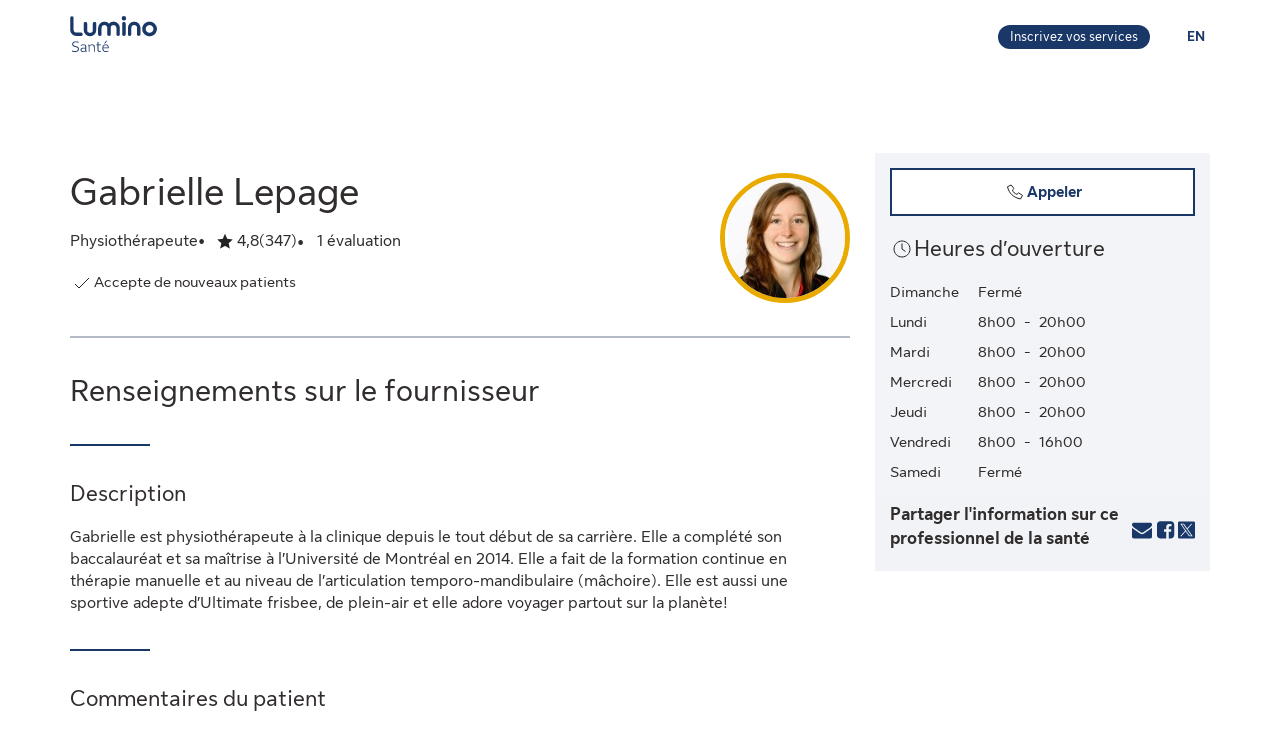

--- FILE ---
content_type: application/javascript
request_url: https://luminosante.sunlife.ca/KZOinJ/Ns/IL/vAaK/8CK2JMi6_2/Ya5hkmLmNz6GSQENLu/ER9YcQE/AR/dNGwdvHl4B
body_size: 174894
content:
(function(){if(typeof Array.prototype.entries!=='function'){Object.defineProperty(Array.prototype,'entries',{value:function(){var index=0;const array=this;return {next:function(){if(index<array.length){return {value:[index,array[index++]],done:false};}else{return {done:true};}},[Symbol.iterator]:function(){return this;}};},writable:true,configurable:true});}}());(function(){xW();lE8();Nm8();var K0=function(hK,WM){return hK/WM;};var mk=function Ej(QE,c6){'use strict';var S6=Ej;switch(QE){case x3:{var I5=function(QM,x0){ck.push(hd);if(PO(km)){for(var Mm=Bk[Jf];jd(Mm,cj);++Mm){if(jd(Mm,wm)||Et(Mm,fM)||Et(Mm,tO)||Et(Mm,wD)){Yt[Mm]=XO(lS);}else{Yt[Mm]=km[pm()[EE(T5)].call(null,H6,X0,A0,hJ)];km+=DB[Bf()[S5(JK)](Bm,LC)][gE()[Sm(lS)].apply(null,[kV,NT,X0,mM])](Mm);}}}var DD=pm()[EE(nO)](Id,Bm,M5,HI);for(var dd=Bk[Jf];jd(dd,QM[pm()[EE(T5)].apply(null,[Z6,PO(PO([])),A0,hJ])]);dd++){var Hk=QM[pm()[EE(Bm)](PO(T5),VT,Hj,hW)](dd);var tj=rk(bt(x0,nO),mC[Bf()[S5(NT)](jk,nv)]());x0*=Bk[kS];x0&=Bk[H6];x0+=mC[Gf()[lw(pf)].apply(null,[T5,Df,Hj,wW])]();x0&=Bk[JK];var Y6=Yt[QM[XZ(typeof tS()[RZ(T5)],GM(pm()[EE(nO)].apply(null,[cf,VT,M5,HI]),[][[]]))?tS()[RZ(H6)].apply(null,[bK,bj,Vf,BG]):tS()[RZ(Jf)].call(null,ST,mS,fw,Pj)](dd)];if(Et(typeof Hk[pm()[EE(lK)](wm,PO(PO(lS)),Ak,VP)],Gf()[lw(Z5)](SZ,NT,p5,ZV))){var bZ=Hk[pm()[EE(lK)].apply(null,[Zt,PO(PO({})),Ak,VP])](T5);if(wd(bZ,wm)&&jd(bZ,cj)){Y6=Yt[bZ];}}if(wd(Y6,Bk[Jf])){var D6=jj(tj,km[pm()[EE(T5)](nO,mS,A0,hJ)]);Y6+=D6;Y6%=km[pm()[EE(T5)].call(null,OO,gS,A0,hJ)];Hk=km[Y6];}DD+=Hk;}var wj;return ck.pop(),wj=DD,wj;};var Gd=function(rK){var hE=[0x428a2f98,0x71374491,0xb5c0fbcf,0xe9b5dba5,0x3956c25b,0x59f111f1,0x923f82a4,0xab1c5ed5,0xd807aa98,0x12835b01,0x243185be,0x550c7dc3,0x72be5d74,0x80deb1fe,0x9bdc06a7,0xc19bf174,0xe49b69c1,0xefbe4786,0x0fc19dc6,0x240ca1cc,0x2de92c6f,0x4a7484aa,0x5cb0a9dc,0x76f988da,0x983e5152,0xa831c66d,0xb00327c8,0xbf597fc7,0xc6e00bf3,0xd5a79147,0x06ca6351,0x14292967,0x27b70a85,0x2e1b2138,0x4d2c6dfc,0x53380d13,0x650a7354,0x766a0abb,0x81c2c92e,0x92722c85,0xa2bfe8a1,0xa81a664b,0xc24b8b70,0xc76c51a3,0xd192e819,0xd6990624,0xf40e3585,0x106aa070,0x19a4c116,0x1e376c08,0x2748774c,0x34b0bcb5,0x391c0cb3,0x4ed8aa4a,0x5b9cca4f,0x682e6ff3,0x748f82ee,0x78a5636f,0x84c87814,0x8cc70208,0x90befffa,0xa4506ceb,0xbef9a3f7,0xc67178f2];var Dw=0x6a09e667;var Qj=0xbb67ae85;var Dm=0x3c6ef372;var hO=0xa54ff53a;var bf=0x510e527f;var SM=0x9b05688c;var IT=0x1f83d9ab;var qS=0x5be0cd19;var zM=fD(rK);var Yw=zM["length"]*8;zM+=DB["String"]["fromCharCode"](0x80);var GO=zM["length"]/4+2;var Cj=DB["Math"]["ceil"](GO/16);var FS=new (DB["Array"])(Cj);for(var ld=0;ld<Cj;ld++){FS[ld]=new (DB["Array"])(16);for(var CO=0;CO<16;CO++){FS[ld][CO]=zM["charCodeAt"](ld*64+CO*4)<<24|zM["charCodeAt"](ld*64+CO*4+1)<<16|zM["charCodeAt"](ld*64+CO*4+2)<<8|zM["charCodeAt"](ld*64+CO*4+3)<<0;}}var CT=Yw/DB["Math"]["pow"](2,32);FS[Cj-1][14]=DB["Math"]["floor"](CT);FS[Cj-1][15]=Yw;for(var rS=0;rS<Cj;rS++){var B5=new (DB["Array"])(64);var xT=Dw;var cm=Qj;var JS=Dm;var N5=hO;var TK=bf;var Lj=SM;var nE=IT;var v6=qS;for(var Mk=0;Mk<64;Mk++){var Wd=void 0,DM=void 0,vj=void 0,Wf=void 0,LT=void 0,Wj=void 0;if(Mk<16)B5[Mk]=FS[rS][Mk];else{Wd=CD(B5[Mk-15],7)^CD(B5[Mk-15],18)^B5[Mk-15]>>>3;DM=CD(B5[Mk-2],17)^CD(B5[Mk-2],19)^B5[Mk-2]>>>10;B5[Mk]=B5[Mk-16]+Wd+B5[Mk-7]+DM;}DM=CD(TK,6)^CD(TK,11)^CD(TK,25);vj=TK&Lj^~TK&nE;Wf=v6+DM+vj+hE[Mk]+B5[Mk];Wd=CD(xT,2)^CD(xT,13)^CD(xT,22);LT=xT&cm^xT&JS^cm&JS;Wj=Wd+LT;v6=nE;nE=Lj;Lj=TK;TK=N5+Wf>>>0;N5=JS;JS=cm;cm=xT;xT=Wf+Wj>>>0;}Dw=Dw+xT;Qj=Qj+cm;Dm=Dm+JS;hO=hO+N5;bf=bf+TK;SM=SM+Lj;IT=IT+nE;qS=qS+v6;}return [Dw>>24&0xff,Dw>>16&0xff,Dw>>8&0xff,Dw&0xff,Qj>>24&0xff,Qj>>16&0xff,Qj>>8&0xff,Qj&0xff,Dm>>24&0xff,Dm>>16&0xff,Dm>>8&0xff,Dm&0xff,hO>>24&0xff,hO>>16&0xff,hO>>8&0xff,hO&0xff,bf>>24&0xff,bf>>16&0xff,bf>>8&0xff,bf&0xff,SM>>24&0xff,SM>>16&0xff,SM>>8&0xff,SM&0xff,IT>>24&0xff,IT>>16&0xff,IT>>8&0xff,IT&0xff,qS>>24&0xff,qS>>16&0xff,qS>>8&0xff,qS&0xff];};var KM=function(){var QS=UT();var cv=-1;if(QS["indexOf"]('Trident/7.0')>-1)cv=11;else if(QS["indexOf"]('Trident/6.0')>-1)cv=10;else if(QS["indexOf"]('Trident/5.0')>-1)cv=9;else cv=0;return cv>=9;};var SK=function(){var jw=mt();var Lm=DB["Object"]["prototype"]["hasOwnProperty"].call(DB["Navigator"]["prototype"],'mediaDevices');var kt=DB["Object"]["prototype"]["hasOwnProperty"].call(DB["Navigator"]["prototype"],'serviceWorker');var O5=! !DB["window"]["browser"];var TE=typeof DB["ServiceWorker"]==='function';var bd=typeof DB["ServiceWorkerContainer"]==='function';var jK=typeof DB["frames"]["ServiceWorkerRegistration"]==='function';var Jt=DB["window"]["location"]&&DB["window"]["location"]["protocol"]==='http:';var Xd=jw&&(!Lm||!kt||!TE||!O5||!bd||!jK)&&!Jt;return Xd;};var mt=function(){var JO=UT();var FK=/(iPhone|iPad).*AppleWebKit(?!.*(Version|CriOS))/i["test"](JO);var pE=DB["navigator"]["platform"]==='MacIntel'&&DB["navigator"]["maxTouchPoints"]>1&&/(Safari)/["test"](JO)&&!DB["window"]["MSStream"]&&typeof DB["navigator"]["standalone"]!=='undefined';return FK||pE;};var NE=function(mE){var SE=DB["Math"]["floor"](DB["Math"]["random"]()*100000+10000);var hS=DB["String"](mE*SE);var M0=0;var Ef=[];var vm=hS["length"]>=18?true:false;while(Ef["length"]<6){Ef["push"](DB["parseInt"](hS["slice"](M0,M0+2),10));M0=vm?M0+3:M0+2;}var HO=ZT(Ef);return [SE,HO];};var wk=function(m6){if(m6===null||m6===undefined){return 0;}var Cf=function tZ(OM){return m6["toLowerCase"]()["includes"](OM["toLowerCase"]());};var xv=0;(BD&&BD["fields"]||[])["some"](function(c5){var dE=c5["type"];var kZ=c5["labels"];if(kZ["some"](Cf)){xv=Kk[dE];if(c5["extensions"]&&c5["extensions"]["labels"]&&c5["extensions"]["labels"]["some"](function(sm){return m6["toLowerCase"]()["includes"](sm["toLowerCase"]());})){xv=Kk[c5["extensions"]["type"]];}return true;}return false;});return xv;};var ID=function(J0){if(J0===undefined||J0==null){return false;}var Fj=function Bt(Ad){return J0["toLowerCase"]()===Ad["toLowerCase"]();};return ht["some"](Fj);};var Td=function(FO){try{var MO=new (DB["Set"])(DB["Object"]["values"](Kk));return FO["split"](';')["some"](function(hj){var R6=hj["split"](',');var bM=DB["Number"](R6[R6["length"]-1]);return MO["has"](bM);});}catch(YM){return false;}};var Xf=function(bE){var sM='';var qf=0;if(bE==null||DB["document"]["activeElement"]==null){return xK(FI,["elementFullId",sM,"elementIdType",qf]);}var z5=['id','name','for','placeholder','aria-label','aria-labelledby'];z5["forEach"](function(m0){if(!bE["hasAttribute"](m0)||sM!==''&&qf!==0){return;}var Ed=bE["getAttribute"](m0);if(sM===''&&(Ed!==null||Ed!==undefined)){sM=Ed;}if(qf===0){qf=wk(Ed);}});return xK(FI,["elementFullId",sM,"elementIdType",qf]);};var hm=function(cO){var If;if(cO==null){If=DB["document"]["activeElement"];}else If=cO;if(DB["document"]["activeElement"]==null)return -1;var AO=If["getAttribute"]('name');if(AO==null){var KD=If["getAttribute"]('id');if(KD==null)return -1;else return TO(KD);}return TO(AO);};var xf=function(tK){var xE=-1;var Nd=[];if(! !tK&&typeof tK==='string'&&tK["length"]>0){var hM=tK["split"](';');if(hM["length"]>1&&hM[hM["length"]-1]===''){hM["pop"]();}xE=DB["Math"]["floor"](DB["Math"]["random"]()*hM["length"]);var rm=hM[xE]["split"](',');for(var kT in rm){if(!DB["isNaN"](rm[kT])&&!DB["isNaN"](DB["parseInt"](rm[kT],10))){Nd["push"](rm[kT]);}}}else{var nZ=DB["String"](J5(1,5));var JZ='1';var A6=DB["String"](J5(20,70));var nm=DB["String"](J5(100,300));var AD=DB["String"](J5(100,300));Nd=[nZ,JZ,A6,nm,AD];}return [xE,Nd];};var KO=function(zj,C5){var Vw=typeof zj==='string'&&zj["length"]>0;var Zd=!DB["isNaN"](C5)&&(DB["Number"](C5)===-1||SD()<DB["Number"](C5));if(!(Vw&&Zd)){return false;}var kf='^([a-fA-F0-9]{31,32})$';return zj["search"](kf)!==-1;};var Vj=function(pO,lE,OF){var r9;do{r9=Uw(mn,[pO,lE]);}while(Et(jj(r9,OF),T5));return r9;};var xL=function(z9){ck.push(Xx);var MX=mt(z9);var p9=DB[XZ(typeof M7()[dx(xH)],'undefined')?M7()[dx(T5)](PN,Bx,JK,Hj):M7()[dx(Hj)](A0,Gx,kR,mg)][Gf()[lw(Hj)](Oh,PO(T5),PO(PO({})),Hs)][XZ(typeof gE()[Sm(H6)],GM([],[][[]]))?gE()[Sm(T5)](Sh,kg,rH,mS):gE()[Sm(nO)](kh,AR,B1,Jf)].call(DB[pm()[EE(ZL)](PO(PO(T5)),tF,Yx,zX)][Gf()[lw(Hj)].call(null,Oh,vL,pf,Hs)],pm()[EE(kg)].apply(null,[tF,PO(T5),Jg,th]));var Ug=DB[M7()[dx(T5)].apply(null,[Ur,Bx,JK,Hj])][Gf()[lw(Hj)].apply(null,[Oh,NT,HL,Hs])][gE()[Sm(T5)].apply(null,[Sh,kg,rH,Zt])].call(DB[pm()[EE(ZL)].apply(null,[PO(PO([])),wm,Yx,zX])][XZ(typeof Gf()[lw(wm)],'undefined')?Gf()[lw(Hj)](Oh,sX,tO,Hs):Gf()[lw(BR)].call(null,KX,x1,Iq,VX)],Bf()[S5(ZL)].call(null,cL,H7));var Hb=PO(PO(DB[Bf()[S5(Bm)](p5,Ux)][XZ(typeof gE()[Sm(JK)],'undefined')?gE()[Sm(rH)](Cc,l7,BR,G1):gE()[Sm(nO)](jk,RL,Vq,NR)]));var vr=Et(typeof DB[hb()[Ps(Z5)].apply(null,[vL,T7,xH,NN])],Gf()[lw(Z5)](SZ,Id,A7,nN));var sw=Et(typeof DB[E7()[L1(pR)].call(null,gg,PO(PO(lS)),NR,AL)],XZ(typeof Gf()[lw(xH)],GM([],[][[]]))?Gf()[lw(Z5)].call(null,SZ,hF,PO(PO(T5)),nN):Gf()[lw(BR)](K9,Z6,cs,BR));var nR=Et(typeof DB[pm()[EE(SX)].apply(null,[nX,jF,p5,SX])][Et(typeof Gf()[lw(Tc)],GM('',[][[]]))?Gf()[lw(BR)](BN,cs,Jx,l1):Gf()[lw(x1)](px,NR,nO,zL)],Gf()[lw(Z5)](SZ,PO(PO(lS)),hF,nN));var ls=DB[Bf()[S5(Bm)](p5,Ux)][pm()[EE(x1)].call(null,HL,PO([]),AL,Ss)]&&Et(DB[Bf()[S5(Bm)](p5,Ux)][Et(typeof pm()[EE(Oc)],'undefined')?pm()[EE(Ws)].call(null,xH,M5,Js,N4):pm()[EE(x1)](X0,Zt,AL,Ss)][E7()[L1(cs)].call(null,dF,Vf,hF,kg)],gE()[Sm(M5)].call(null,Sh,PL,H6,Lw));var M4=MX&&(PO(p9)||PO(Ug)||PO(vr)||PO(Hb)||PO(sw)||PO(nR))&&PO(ls);var Ds;return ck.pop(),Ds=M4,Ds;};var tx=function(NH){ck.push(Nb);var jg;return jg=wR()[pm()[EE(p5)].call(null,wm,PO(PO(T5)),L4,cR)](function LL(Kx){ck.push(Ix);while(lS)switch(Kx[pm()[EE(qL)](Iq,PO(PO(lS)),gS,qP)]=Kx[tS()[RZ(Bm)](lR,lN,kS,O4)]){case Bk[Jf]:if(Dx(Et(typeof pm()[EE(kS)],'undefined')?pm()[EE(Ws)](FX,cf,T9,Pc):pm()[EE(lH)].call(null,rH,px,vL,zG),DB[pm()[EE(PN)](nO,cf,UR,OJ)])){Kx[XZ(typeof tS()[RZ(kS)],GM([],[][[]]))?tS()[RZ(Bm)](lR,xH,kS,O4):tS()[RZ(Jf)](vq,wm,js,hL)]=Hj;break;}{var Jq;return Jq=Kx[Gf()[lw(Ur)](l7,k4,lH,NW)](E7()[L1(R1)](Qs,gS,J7,Id),null),ck.pop(),Jq;}case Hj:{var gs;return gs=Kx[Gf()[lw(Ur)](l7,PO(lS),gR,NW)](E7()[L1(R1)].call(null,Qs,pf,lH,Id),DB[pm()[EE(PN)](p5,PO(T5),UR,OJ)][pm()[EE(lH)](Bb,PO([]),vL,zG)][XZ(typeof M7()[dx(M5)],'undefined')?M7()[dx(rH)](lN,Vr,pf,E1):M7()[dx(Hj)](Bm,Rq,Ag,ZF)](NH)),ck.pop(),gs;}case Jf:case Gf()[lw(pF)].call(null,sR,PO(lS),Tc,bF):{var nc;return nc=Kx[Gf()[lw(qL)](wm,rH,OO,O)](),ck.pop(),nc;}}ck.pop();},null,null,null,DB[pm()[EE(vL)](lK,PO([]),Oc,SR)]),ck.pop(),jg;};var kL=function(){if(PO(PO(GC))){}else if(PO(dv)){}else if(PO(GC)){return function Yc(x4){ck.push(jh);var G4=jj(x4[Gf()[lw(lH)].apply(null,[JR,R1,Ak,RX])],mC[M7()[dx(Jx)].apply(null,[fM,js,Vf,CL])]());var Eg=G4;var SL=DB[Et(typeof pm()[EE(Bm)],GM([],[][[]]))?pm()[EE(Ws)](lH,pF,Ub,Gs):pm()[EE(Vf)].call(null,Lh,pF,lS,zR)](DB[Bf()[S5(JK)](Bm,QI)][gE()[Sm(lS)].apply(null,[Or,NT,X0,px])](Bk[hF]),Vf);for(var g7=Bk[Jf];jd(g7,Bk[t7]);g7++){var Ab=jj(DB[pm()[EE(Vf)](PO(PO(lS)),Z5,lS,zR)](K0(G4,DB[XZ(typeof Gf()[lw(WR)],GM('',[][[]]))?Gf()[lw(X0)](G1,Wx,PO(PO(T5)),pH):Gf()[lw(BR)](hs,mS,Eh,Hx)][tS()[RZ(X0)](Yr,kg,Jf,LF)](Vf,g7)),Bk[lK]),Vf);var wH=GM(Ab,lS);var Sx=bX(Ab);Eg=Sx(Eg,wH);}var CR;return CR=wb(Eg,SL)[tS()[RZ(Ws)].apply(null,[Nx,J7,nO,Dr])](),ck.pop(),CR;};}else{}};var vg=function(){ck.push(BX);try{var ZN=ck.length;var Cs=PO(dv);var cw=Oq();var Qx=BF()[Gf()[lw(A7)].call(null,Yx,ZL,PO(PO({})),J8)](new (DB[pm()[EE(JX)](lK,lF,Xs,nW)])(pm()[EE(A7)](X0,Ak,jk,Qv),gE()[Sm(Ws)].call(null,Pj,Gr,lS,cf)),Gf()[lw(PN)](FN,gS,B4,Sz));var O7=Oq();var wF=wb(O7,cw);var Fh;return Fh=xK(FI,[pm()[EE(Zt)](Ak,hF,D7,vG),Qx,Bf()[S5(kg)].apply(null,[cf,j1]),wF]),ck.pop(),Fh;}catch(RR){ck.splice(wb(ZN,lS),Infinity,BX);var lh;return ck.pop(),lh={},lh;}ck.pop();};var BF=function(){ck.push(v7);var A1=DB[hb()[Ps(NT)](lF,JL,JK,r4)][Gf()[lw(Zt)].call(null,mS,HL,bK,rN)]?DB[hb()[Ps(NT)].call(null,dr,JL,JK,r4)][Gf()[lw(Zt)].call(null,mS,PO(PO([])),Rx,rN)]:XO(lS);var hN=DB[Et(typeof hb()[Ps(Ws)],'undefined')?hb()[Ps(JK)].apply(null,[Iq,Pg,Ox,U4]):hb()[Ps(NT)](B4,JL,JK,r4)][E7()[L1(px)](sJ,BR,Bb,sH)]?DB[Et(typeof hb()[Ps(Vf)],GM(pm()[EE(nO)].apply(null,[qL,x1,M5,sL]),[][[]]))?hb()[Ps(JK)].apply(null,[bq,cr,dq,lR]):hb()[Ps(NT)](Ak,JL,JK,r4)][E7()[L1(px)](sJ,PO(PO(lS)),PO(lS),sH)]:XO(lS);var qH=DB[pm()[EE(PN)](X0,mS,UR,bW)][M7()[dx(dr)](Tc,Eq,xH,Vx)]?DB[XZ(typeof pm()[EE(tO)],GM('',[][[]]))?pm()[EE(PN)](PO(PO(lS)),t7,UR,bW):pm()[EE(Ws)].apply(null,[M5,PO(T5),w4,lR])][M7()[dx(dr)].call(null,X0,Eq,xH,Vx)]:XO(lS);var bg=DB[Et(typeof pm()[EE(UR)],'undefined')?pm()[EE(Ws)].apply(null,[PO({}),BR,jb,BX]):pm()[EE(PN)](gX,sX,UR,bW)][Gf()[lw(Tc)](Rx,Eh,rg,k1)]?DB[pm()[EE(PN)](rH,M5,UR,bW)][XZ(typeof Gf()[lw(cs)],'undefined')?Gf()[lw(Tc)](Rx,NR,JX,k1):Gf()[lw(BR)].apply(null,[HX,bq,fM,Yx])]():XO(Bk[pf]);var bL=DB[pm()[EE(PN)](wD,wm,UR,bW)][Gf()[lw(pR)](P7,PO(PO(lS)),G1,Hw)]?DB[XZ(typeof pm()[EE(A7)],'undefined')?pm()[EE(PN)](OO,PO({}),UR,bW):pm()[EE(Ws)](Hj,PO(PO([])),BX,PH)][Gf()[lw(pR)](P7,A0,Eh,Hw)]:XO(lS);var pN=XO(lS);var cF=[pm()[EE(nO)].apply(null,[cf,PO(T5),M5,sL]),pN,pm()[EE(pR)](k4,PO(PO([])),Mh,SV),TF(lB,[]),TF(bJ,[]),TF(pA,[]),TF(I,[]),TF(WY,[]),TF(FI,[]),A1,hN,qH,bg,bL];var Ah;return Ah=cF[Gf()[lw(t7)](wD,pf,Jf,SC)](Bf()[S5(lK)].apply(null,[R4,O3])),ck.pop(),Ah;};var Th=function(){ck.push(ML);var DX;return DX=TF(Jn,[DB[Bf()[S5(Bm)](p5,Mx)]]),ck.pop(),DX;};var kF=function(){ck.push(kr);var nr=[FR,qw];var lr=MH(Ic);if(XZ(lr,PO([]))){try{var Dc=ck.length;var lx=PO({});var Qq=DB[pm()[EE(k4)].call(null,Wx,Ur,Tc,HJ)](lr)[Gf()[lw(hF)](VT,PO(PO(lS)),PO([]),wP)](XZ(typeof Gf()[lw(Eh)],'undefined')?Gf()[lw(JR)](Mc,xH,pF,Il):Gf()[lw(BR)](mR,WR,PO(PO(lS)),h9));if(wd(Qq[pm()[EE(T5)].call(null,PO(PO([])),A7,A0,Rn)],kS)){var hx=DB[pm()[EE(Vf)].apply(null,[PO(PO(lS)),NT,lS,nG])](Qq[Hj],Vf);hx=DB[Et(typeof Gf()[lw(Ur)],GM([],[][[]]))?Gf()[lw(BR)](H4,MF,NT,lK):Gf()[lw(p5)](Vf,BR,pf,Mw)](hx)?FR:hx;nr[T5]=hx;}}catch(v4){ck.splice(wb(Dc,lS),Infinity,kr);}}var Nh;return ck.pop(),Nh=nr,Nh;};var IX=function(){var Kq=[XO(lS),XO(lS)];ck.push(DL);var lc=MH(O1);if(XZ(lc,PO({}))){try{var F9=ck.length;var c7=PO([]);var f4=DB[pm()[EE(k4)](VT,Jx,Tc,kd)](lc)[Gf()[lw(hF)](VT,Df,cs,mm)](Gf()[lw(JR)].call(null,Mc,OO,t7,Vc));if(wd(f4[pm()[EE(T5)](VL,A0,A0,qR)],kS)){var wX=DB[Et(typeof pm()[EE(xH)],'undefined')?pm()[EE(Ws)].apply(null,[fM,VL,rX,zx]):pm()[EE(Vf)](Mc,PO(PO(T5)),lS,pL)](f4[mC[E7()[L1(B4)](Dk,PO([]),Xx,UR)]()],Vf);var Dg=DB[Et(typeof pm()[EE(Ur)],GM([],[][[]]))?pm()[EE(Ws)].call(null,PO(PO([])),nO,tH,tg):pm()[EE(Vf)](mg,UR,lS,pL)](f4[Jf],Vf);wX=DB[XZ(typeof Gf()[lw(Lg)],'undefined')?Gf()[lw(p5)](Vf,PO(PO(lS)),qL,P6):Gf()[lw(BR)].call(null,Ix,PO({}),Zt,Sh)](wX)?XO(Bk[pf]):wX;Dg=DB[Gf()[lw(p5)](Vf,UR,OO,P6)](Dg)?XO(lS):Dg;Kq=[Dg,wX];}}catch(q7){ck.splice(wb(F9,lS),Infinity,DL);}}var tb;return ck.pop(),tb=Kq,tb;};var b1=function(){ck.push(bx);var EF=pm()[EE(nO)](PO(PO(T5)),cf,M5,QX);var YX=MH(O1);if(YX){try{var DH=ck.length;var xN=PO([]);var E4=DB[XZ(typeof pm()[EE(Zt)],GM('',[][[]]))?pm()[EE(k4)](nO,Bb,Tc,KK):pm()[EE(Ws)].apply(null,[Tc,M5,s9,YR])](YX)[Gf()[lw(hF)](VT,ZL,PO([]),Z)](XZ(typeof Gf()[lw(rg)],'undefined')?Gf()[lw(JR)](Mc,H6,Rx,ds):Gf()[lw(BR)](Y9,IN,Ak,cN));EF=E4[T5];}catch(wg){ck.splice(wb(DH,lS),Infinity,bx);}}var Lq;return ck.pop(),Lq=EF,Lq;};var NF=function(){ck.push(wq);var Z4=MH(O1);if(Z4){try{var jH=ck.length;var Wg=PO(PO(GC));var mx=DB[pm()[EE(k4)](UR,px,Tc,pt)](Z4)[Gf()[lw(hF)](VT,cs,nX,P6)](Gf()[lw(JR)](Mc,Z6,Ur,nh));if(wd(mx[pm()[EE(T5)](FX,Iq,A0,Vr)],Bk[Hj])){var GF=DB[pm()[EE(Vf)].apply(null,[M5,Ur,lS,Ib])](mx[BR],Bk[lK]);var qN;return qN=DB[Gf()[lw(p5)](Vf,dr,X0,cX)](GF)||Et(GF,XO(lS))?XO(lS):GF,ck.pop(),qN;}}catch(qF){ck.splice(wb(jH,lS),Infinity,wq);var fb;return ck.pop(),fb=XO(lS),fb;}}var Rs;return ck.pop(),Rs=XO(Bk[pf]),Rs;};var hh=function(){ck.push(Db);var Ir=MH(O1);if(Ir){try{var zr=ck.length;var vs=PO({});var V9=DB[pm()[EE(k4)].apply(null,[pF,ZL,Tc,Dj])](Ir)[Gf()[lw(hF)](VT,EX,T5,NK)](Gf()[lw(JR)].call(null,Mc,cs,Lg,E5));if(Et(V9[pm()[EE(T5)](ZL,PO({}),A0,Ym)],nO)){var mq;return ck.pop(),mq=V9[JK],mq;}}catch(LX){ck.splice(wb(zr,lS),Infinity,Db);var WF;return ck.pop(),WF=null,WF;}}var ZX;return ck.pop(),ZX=null,ZX;};var Yb=function(tq,Jc){ck.push(cL);for(var R7=Bk[Jf];jd(R7,Jc[pm()[EE(T5)](Z5,PO([]),A0,Lr)]);R7++){var fx=Jc[R7];fx[Gf()[lw(rH)](OH,PO(PO([])),PN,ON)]=fx[Gf()[lw(rH)].call(null,OH,hF,mg,ON)]||PO([]);fx[tS()[RZ(kS)](IF,Wx,X0,nq)]=PO(PO([]));if(Dx(pm()[EE(Jx)](PO(lS),pF,VL,CF),fx))fx[Et(typeof Bf()[S5(lK)],GM('',[][[]]))?Bf()[S5(H6)].call(null,mh,gh):Bf()[S5(Jx)].apply(null,[Id,qb])]=PO(GC);DB[XZ(typeof M7()[dx(JK)],GM([],[][[]]))?M7()[dx(T5)](xH,Tx,JK,Hj):M7()[dx(Hj)].apply(null,[cf,Yq,tg,kN])][Bf()[S5(X0)].apply(null,[Gx,lL])](tq,mL(fx[E7()[L1(n4)](Qd,lN,lN,Eb)]),fx);}ck.pop();};var hq=function(m7,GN,YF){ck.push(bN);if(GN)Yb(m7[Gf()[lw(Hj)](Oh,lS,Jf,U1)],GN);if(YF)Yb(m7,YF);DB[M7()[dx(T5)](xH,NX,JK,Hj)][Bf()[S5(X0)](Gx,qj)](m7,Gf()[lw(Hj)](Oh,Bb,cf,U1),xK(FI,[Bf()[S5(Jx)].call(null,Id,xM),PO(dv)]));var mr;return ck.pop(),mr=m7,mr;};var mL=function(UX){ck.push(jx);var Gq=Ph(UX,pm()[EE(Z5)].call(null,FX,fM,Fg,KN));var t4;return t4=Rh(Bf()[S5(jF)](A7,zD),mb(Gq))?Gq:DB[Bf()[S5(JK)].call(null,Bm,Ud)](Gq),ck.pop(),t4;};var Ph=function(nF,b9){ck.push(CH);if(z7(Bf()[S5(rH)](DF,Im),mb(nF))||PO(nF)){var sx;return ck.pop(),sx=nF,sx;}var fH=nF[DB[tS()[RZ(T5)](mN,R1,JK,KX)][Bf()[S5(FX)](D7,Pc)]];if(XZ(Zs(T5),fH)){var W7=fH.call(nF,b9||E7()[L1(xH)](Fw,PO(PO(T5)),n4,Ur));if(z7(Bf()[S5(rH)].call(null,DF,Im),mb(W7))){var rx;return ck.pop(),rx=W7,rx;}throw new (DB[Gf()[lw(NT)](jF,PO(PO(T5)),JR,qj)])(Gf()[lw(gX)].call(null,cL,lK,SX,Kr));}var dh;return dh=(Et(pm()[EE(Z5)](PO({}),MF,Fg,Mg),b9)?DB[Bf()[S5(JK)](Bm,Qk)]:DB[pm()[EE(VL)](JR,lK,P4,sr)])(nF),ck.pop(),dh;};var AN=function(Q7){if(PO(Q7)){pr=nX;Cb=Xs;Lb=Oc;hX=pf;kx=pf;Ob=Bk[sX];Mq=pf;mX=pf;Ig=pf;}};var S7=function(){ck.push(kS);xR=pm()[EE(nO)].call(null,Lw,Iq,M5,LN);fh=Bk[Jf];tL=T5;Kg=T5;W4=XZ(typeof pm()[EE(vL)],GM([],[][[]]))?pm()[EE(nO)](px,bq,M5,LN):pm()[EE(Ws)](PO([]),lF,Lh,Es);CN=Bk[Jf];tr=Bk[Jf];t9=T5;Wc=pm()[EE(nO)].call(null,Bb,pf,M5,LN);bR=T5;WL=T5;ck.pop();zh=T5;nx=T5;Xg=T5;MN=T5;};var U9=function(){g4=T5;ck.push(xX);Q1=Et(typeof pm()[EE(M5)],'undefined')?pm()[EE(Ws)](VL,OO,FF,l7):pm()[EE(nO)](PO(PO(lS)),PO(PO(T5)),M5,zc);r1={};Hg=pm()[EE(nO)].apply(null,[NT,Lw,M5,zc]);Ax=T5;ck.pop();Rw=T5;};var KH=function(Kh,Ch,fs){ck.push(Bx);try{var Yg=ck.length;var WN=PO({});var Xh=T5;var dR=PO([]);if(XZ(Ch,lS)&&wd(tL,Lb)){if(PO(SF[E7()[L1(NR)].apply(null,[ZO,nX,VT,fr])])){dR=PO(PO({}));SF[E7()[L1(NR)](ZO,Ak,WR,fr)]=PO(GC);}var ER;return ER=xK(FI,[pm()[EE(n4)](MF,PO({}),pX,FE),Xh,Bf()[S5(k4)].call(null,T7,zF),dR,E7()[L1(MF)](QI,qL,PO([]),cs),fh]),ck.pop(),ER;}if(Et(Ch,Bk[pf])&&jd(fh,Cb)||XZ(Ch,lS)&&jd(tL,Lb)){var VN=Kh?Kh:DB[Bf()[S5(Bm)](p5,sr)][Gf()[lw(wD)].apply(null,[cg,bK,p5,UL])];var Vh=XO(lS);var WX=XO(lS);if(VN&&VN[Et(typeof pm()[EE(EX)],'undefined')?pm()[EE(Ws)](PO(lS),lS,g9,N1):pm()[EE(Lw)](dr,x1,Jx,C7)]&&VN[Et(typeof E7()[L1(n4)],GM('',[][[]]))?E7()[L1(lS)].call(null,Hr,Lh,rg,js):E7()[L1(JR)](pL,lK,Lw,Sh)]){Vh=DB[Gf()[lw(X0)].call(null,G1,VL,B4,p4)][E7()[L1(Tc)](R9,Bm,PO([]),kS)](VN[XZ(typeof pm()[EE(gX)],GM([],[][[]]))?pm()[EE(Lw)].apply(null,[FX,VT,Jx,C7]):pm()[EE(Ws)](mS,k4,wN,jh)]);WX=DB[Gf()[lw(X0)].apply(null,[G1,VL,lF,p4])][E7()[L1(Tc)](R9,lS,A0,kS)](VN[E7()[L1(JR)].apply(null,[pL,mM,Ws,Sh])]);}else if(VN&&VN[Bf()[S5(cg)](mS,U5)]&&VN[Bf()[S5(G1)](SX,cx)]){Vh=DB[Gf()[lw(X0)].apply(null,[G1,FX,J7,p4])][E7()[L1(Tc)].apply(null,[R9,UR,Jx,kS])](VN[Bf()[S5(cg)].apply(null,[mS,U5])]);WX=DB[Gf()[lw(X0)](G1,jF,Jx,p4)][E7()[L1(Tc)](R9,PN,PO(lS),kS)](VN[XZ(typeof Bf()[S5(Lw)],GM('',[][[]]))?Bf()[S5(G1)].apply(null,[SX,cx]):Bf()[S5(H6)](Cg,D1)]);}var rL=VN[XZ(typeof Bf()[S5(T5)],'undefined')?Bf()[S5(n4)](LR,pw):Bf()[S5(H6)](Pr,vc)];if(Rh(rL,null))rL=VN[M7()[dx(t7)](nX,GL,JK,nb)];var Lx=hm(rL);Xh=wb(Oq(),fs);var Wb=pm()[EE(nO)](PO(T5),px,M5,Tx)[XZ(typeof E7()[L1(MF)],GM([],[][[]]))?E7()[L1(t7)].apply(null,[A4,gX,Zt,mM]):E7()[L1(lS)].call(null,FF,PO(T5),gX,dH)](nx,Et(typeof Gf()[lw(Wx)],GM([],[][[]]))?Gf()[lw(BR)].call(null,hR,Hj,kg,qg):Gf()[lw(Bb)].call(null,T4,M5,kg,Db))[E7()[L1(t7)](A4,bj,PO(PO([])),mM)](Ch,Gf()[lw(Bb)].apply(null,[T4,fM,JK,Db]))[E7()[L1(t7)](A4,cs,SX,mM)](Xh,Gf()[lw(Bb)].call(null,T4,PO(PO(lS)),kS,Db))[XZ(typeof E7()[L1(Id)],'undefined')?E7()[L1(t7)](A4,T5,vb,mM):E7()[L1(lS)].call(null,H6,A7,lK,jX)](Vh,Gf()[lw(Bb)](T4,qL,cf,Db))[E7()[L1(t7)](A4,PO(T5),pR,mM)](WX);if(XZ(Ch,mC[XZ(typeof E7()[L1(qL)],GM('',[][[]]))?E7()[L1(B4)](zO,Lh,Ak,UR):E7()[L1(lS)](JR,H6,PO(lS),gw)]())){Wb=pm()[EE(nO)].call(null,lF,gX,M5,Tx)[E7()[L1(t7)](A4,kg,PO(lS),mM)](Wb,Et(typeof Gf()[lw(Jx)],GM('',[][[]]))?Gf()[lw(BR)](AR,SX,lS,sq):Gf()[lw(Bb)](T4,gX,Z5,Db))[E7()[L1(t7)](A4,JR,UR,mM)](Lx);var gq=z7(typeof VN[pm()[EE(rg)](Df,Hj,R1,qr)],Gf()[lw(M5)](FF,PO(T5),M5,cr))?VN[Et(typeof pm()[EE(lN)],GM([],[][[]]))?pm()[EE(Ws)](qL,hF,Ux,YR):pm()[EE(rg)].call(null,VL,NT,R1,qr)]:VN[Et(typeof Bf()[S5(Bm)],GM([],[][[]]))?Bf()[S5(H6)].apply(null,[Ng,zs]):Bf()[S5(Lw)](k4,Ys)];if(z7(gq,null)&&XZ(gq,lS))Wb=pm()[EE(nO)](vL,n4,M5,Tx)[XZ(typeof E7()[L1(kS)],'undefined')?E7()[L1(t7)](A4,Df,M5,mM):E7()[L1(lS)].call(null,AX,PO({}),cf,ZL)](Wb,Gf()[lw(Bb)].apply(null,[T4,PO({}),xH,Db]))[E7()[L1(t7)].call(null,A4,PO(PO([])),H6,mM)](gq);}if(z7(typeof VN[pm()[EE(NR)].apply(null,[PO(PO({})),pf,Y7,sN])],Gf()[lw(M5)].call(null,FF,Lh,PO(PO(lS)),cr))&&Et(VN[pm()[EE(NR)].apply(null,[PO([]),qL,Y7,sN])],PO(dv)))Wb=pm()[EE(nO)](J7,Z5,M5,Tx)[Et(typeof E7()[L1(Ur)],GM('',[][[]]))?E7()[L1(lS)](Vq,Df,PO(T5),kR):E7()[L1(t7)].call(null,A4,G1,gR,mM)](Wb,E7()[L1(gX)](qh,WR,MF,Ws));Wb=pm()[EE(nO)](Jx,Tc,M5,Tx)[E7()[L1(t7)].apply(null,[A4,pR,mg,mM])](Wb,Bf()[S5(lK)](R4,vt));Kg=GM(GM(GM(GM(GM(Kg,nx),Ch),Xh),Vh),WX);xR=GM(xR,Wb);}if(Et(Ch,Bk[pf]))fh++;else tL++;nx++;var Qh;return Qh=xK(FI,[pm()[EE(n4)](PO([]),Jf,pX,FE),Xh,XZ(typeof Bf()[S5(Jx)],GM([],[][[]]))?Bf()[S5(k4)](T7,zF):Bf()[S5(H6)](B4,GH),dR,E7()[L1(MF)].call(null,QI,G1,Ws,cs),fh]),ck.pop(),Qh;}catch(EL){ck.splice(wb(Yg,lS),Infinity,Bx);}ck.pop();};var Zx=function(rb,Q4,q9){ck.push(vR);try{var IH=ck.length;var Jr=PO([]);var VF=rb?rb:DB[Bf()[S5(Bm)].call(null,p5,dN)][Gf()[lw(wD)].call(null,cg,PO(PO(T5)),R1,CE)];var FH=Bk[Jf];var JH=XO(lS);var FL=mC[E7()[L1(B4)].apply(null,[hT,PO(PO(lS)),k4,UR])]();var sh=PO([]);if(wd(Ax,pr)){if(PO(SF[Et(typeof E7()[L1(MF)],'undefined')?E7()[L1(lS)].call(null,Br,X0,PO({}),Kb):E7()[L1(NR)](X6,nO,gX,fr)])){sh=PO(PO([]));SF[E7()[L1(NR)].call(null,X6,wm,PO(PO({})),fr)]=PO(PO([]));}var xw;return xw=xK(FI,[pm()[EE(n4)](Ur,PO(PO([])),pX,Ik),FH,Gf()[lw(Iq)](tF,lS,kS,qE),JH,Bf()[S5(k4)].call(null,T7,DR),sh]),ck.pop(),xw;}if(jd(Ax,pr)&&VF&&XZ(VF[pm()[EE(MF)].apply(null,[PO(lS),p5,Bm,TZ])],undefined)){JH=VF[pm()[EE(MF)](ZL,A7,Bm,TZ)];var c4=VF[Gf()[lw(gS)](d7,lN,pR,fw)];var PX=VF[E7()[L1(Ak)].call(null,QN,WR,PO(PO(T5)),Lg)]?lS:T5;var Zh=VF[E7()[L1(gR)].call(null,T0,PO(PO([])),PO(PO(lS)),O9)]?Bk[pf]:T5;var ms=VF[E7()[L1(J7)].apply(null,[zN,tF,cs,gS])]?lS:Bk[Jf];var Nq=VF[XZ(typeof pm()[EE(VL)],GM([],[][[]]))?pm()[EE(JR)].apply(null,[R1,PO(PO({})),WR,Fq]):pm()[EE(Ws)].apply(null,[cf,mS,GX,zs])]?lS:T5;var D9=GM(GM(GM(K1(PX,nO),K1(Zh,kS)),K1(ms,Hj)),Nq);FH=wb(Oq(),q9);var qs=hm(null);var gL=T5;if(c4&&JH){if(XZ(c4,Bk[Jf])&&XZ(JH,Bk[Jf])&&XZ(c4,JH))JH=XO(lS);else JH=XZ(JH,T5)?JH:c4;}if(Et(Zh,Bk[Jf])&&Et(ms,mC[Et(typeof pm()[EE(lN)],GM([],[][[]]))?pm()[EE(Ws)](ZL,PO(PO(T5)),H9,Gr):pm()[EE(IN)](lH,PO(PO(lS)),JR,D1)]())&&Et(Nq,T5)&&C1(JH,wm)){if(Et(Q4,Jf)&&wd(JH,wm)&&dc(JH,Ls))JH=XO(Bk[lS]);else if(wd(JH,Lg)&&dc(JH,p5))JH=XO(mC[Bf()[S5(rg)].call(null,O9,Mg)]());else if(wd(JH,E9)&&dc(JH,vh))JH=XO(kS);else JH=XO(Hj);}if(XZ(qs,kq)){Us=T5;kq=qs;}else Us=GM(Us,lS);var Ac=bb(JH);if(Et(Ac,Bk[Jf])){var XN=pm()[EE(nO)](pf,Iq,M5,Tq)[XZ(typeof E7()[L1(B4)],GM('',[][[]]))?E7()[L1(t7)].call(null,Mb,Vf,n4,mM):E7()[L1(lS)](XL,Eh,Xx,cL)](Ax,XZ(typeof Gf()[lw(kS)],GM([],[][[]]))?Gf()[lw(Bb)].call(null,T4,sX,X0,Pk):Gf()[lw(BR)].call(null,Nw,PO(T5),n4,cs))[E7()[L1(t7)](Mb,MF,ZL,mM)](Q4,Gf()[lw(Bb)](T4,Tc,wm,Pk))[E7()[L1(t7)].call(null,Mb,PO(PO(lS)),Lg,mM)](FH,Et(typeof Gf()[lw(Ws)],'undefined')?Gf()[lw(BR)].call(null,CX,PO({}),PO(PO({})),Xr):Gf()[lw(Bb)](T4,A0,dr,Pk))[E7()[L1(t7)](Mb,Ak,Df,mM)](JH,Gf()[lw(Bb)].call(null,T4,PO(PO({})),Df,Pk))[Et(typeof E7()[L1(VL)],GM([],[][[]]))?E7()[L1(lS)].call(null,wD,J7,FX,X9):E7()[L1(t7)].call(null,Mb,mg,A7,mM)](gL,Gf()[lw(Bb)].call(null,T4,rg,t7,Pk))[E7()[L1(t7)](Mb,kg,kg,mM)](D9,Gf()[lw(Bb)](T4,PO([]),fM,Pk))[XZ(typeof E7()[L1(A0)],GM([],[][[]]))?E7()[L1(t7)](Mb,NT,nX,mM):E7()[L1(lS)](k7,Df,MF,b4)](qs);if(XZ(typeof VF[pm()[EE(NR)].apply(null,[PO(PO({})),nO,Y7,V5])],Et(typeof Gf()[lw(mg)],GM('',[][[]]))?Gf()[lw(BR)].apply(null,[qL,PO(T5),JK,Sh]):Gf()[lw(M5)].call(null,FF,jF,PO(PO([])),UH))&&Et(VF[pm()[EE(NR)](bj,wD,Y7,V5)],PO(dv)))XN=pm()[EE(nO)].apply(null,[Lw,NT,M5,Tq])[E7()[L1(t7)](Mb,gR,lN,mM)](XN,E7()[L1(nX)](CZ,VT,Xx,fX));XN=pm()[EE(nO)](Tc,PO(PO(T5)),M5,Tq)[E7()[L1(t7)](Mb,EX,JR,mM)](XN,Et(typeof Bf()[S5(Rx)],GM('',[][[]]))?Bf()[S5(H6)].call(null,Gc,bs):Bf()[S5(lK)](R4,ET));Hg=GM(Hg,XN);Rw=GM(GM(GM(GM(GM(GM(Rw,Ax),Q4),FH),JH),D9),qs);}else FL=T5;}if(FL&&VF&&VF[pm()[EE(MF)](I1,NT,Bm,TZ)]){Ax++;}var br;return br=xK(FI,[pm()[EE(n4)](PO(PO([])),gX,pX,Ik),FH,Gf()[lw(Iq)](tF,vb,gR,qE),JH,Bf()[S5(k4)](T7,DR),sh]),ck.pop(),br;}catch(gr){ck.splice(wb(IH,lS),Infinity,vR);}ck.pop();};var pq=function(F4,HF,K4,Bq,Y1){ck.push(xh);try{var Pq=ck.length;var Ms=PO(PO(GC));var Og=PO(PO(GC));var L9=T5;var S1=Gf()[lw(Vf)](Gr,lH,lK,UN);var Jh=K4;var Ex=Bq;if(Et(HF,lS)&&jd(bR,Ob)||XZ(HF,lS)&&jd(WL,Mq)){var X4=F4?F4:DB[Et(typeof Bf()[S5(lS)],'undefined')?Bf()[S5(H6)](vH,Zg):Bf()[S5(Bm)].apply(null,[p5,Pj])][Gf()[lw(wD)](cg,PO(PO(T5)),PO(PO({})),Qb)];var Wr=XO(lS),xs=XO(lS);if(X4&&X4[pm()[EE(Lw)].call(null,SX,PO(PO([])),Jx,l4)]&&X4[Et(typeof E7()[L1(gX)],GM('',[][[]]))?E7()[L1(lS)].call(null,w1,lH,fM,Db):E7()[L1(JR)].call(null,WI,A0,PN,Sh)]){Wr=DB[Gf()[lw(X0)](G1,Tc,gS,F1)][Et(typeof E7()[L1(Rx)],'undefined')?E7()[L1(lS)].call(null,lX,mS,JK,Zt):E7()[L1(Tc)].apply(null,[Bd,gR,PO({}),kS])](X4[pm()[EE(Lw)].apply(null,[Hj,Xx,Jx,l4])]);xs=DB[Gf()[lw(X0)].apply(null,[G1,Rx,JX,F1])][E7()[L1(Tc)].call(null,Bd,A7,MF,kS)](X4[E7()[L1(JR)](WI,rH,qL,Sh)]);}else if(X4&&X4[Bf()[S5(cg)].apply(null,[mS,W6])]&&X4[Bf()[S5(G1)].call(null,SX,J1)]){Wr=DB[Gf()[lw(X0)](G1,Z5,Wx,F1)][E7()[L1(Tc)](Bd,Tc,A0,kS)](X4[Bf()[S5(cg)].apply(null,[mS,W6])]);xs=DB[Gf()[lw(X0)](G1,VT,pf,F1)][E7()[L1(Tc)].call(null,Bd,UR,px,kS)](X4[Bf()[S5(G1)](SX,J1)]);}else if(X4&&X4[Bf()[S5(NR)](EX,tH)]&&Et(gN(X4[Bf()[S5(NR)].call(null,EX,tH)]),Bf()[S5(rH)].call(null,DF,WE))){if(C1(X4[Bf()[S5(NR)].call(null,EX,tH)][pm()[EE(T5)](Tc,NR,A0,fw)],mC[pm()[EE(IN)].call(null,A0,Ws,JR,Os)]())){var xb=X4[XZ(typeof Bf()[S5(xH)],GM([],[][[]]))?Bf()[S5(NR)].apply(null,[EX,tH]):Bf()[S5(H6)](pg,A0)][mC[pm()[EE(IN)](PO(PO([])),gS,JR,Os)]()];if(xb&&xb[pm()[EE(Lw)].call(null,kS,PO(PO(lS)),Jx,l4)]&&xb[E7()[L1(JR)](WI,JX,bj,Sh)]){Wr=DB[Gf()[lw(X0)].call(null,G1,PO(T5),X0,F1)][E7()[L1(Tc)](Bd,HL,lS,kS)](xb[pm()[EE(Lw)](Vf,lH,Jx,l4)]);xs=DB[Gf()[lw(X0)](G1,Eh,Lw,F1)][E7()[L1(Tc)](Bd,nO,H6,kS)](xb[E7()[L1(JR)].apply(null,[WI,t7,gR,Sh])]);}else if(xb&&xb[Bf()[S5(cg)].apply(null,[mS,W6])]&&xb[Bf()[S5(G1)](SX,J1)]){Wr=DB[Gf()[lw(X0)](G1,rg,mM,F1)][E7()[L1(Tc)](Bd,PO(PO({})),SX,kS)](xb[Bf()[S5(cg)].apply(null,[mS,W6])]);xs=DB[XZ(typeof Gf()[lw(JX)],'undefined')?Gf()[lw(X0)](G1,JK,Ur,F1):Gf()[lw(BR)](Tr,lK,X0,QH)][E7()[L1(Tc)](Bd,lK,JK,kS)](xb[Bf()[S5(G1)](SX,J1)]);}S1=Et(typeof Bf()[S5(UR)],GM([],[][[]]))?Bf()[S5(H6)](JL,Er):Bf()[S5(Jf)](nO,Qr);}else{Og=PO(PO(dv));}}if(PO(Og)){L9=wb(Oq(),Y1);var Sr=pm()[EE(nO)](hF,PO([]),M5,SN)[E7()[L1(t7)](sg,bj,Rx,mM)](MN,Gf()[lw(Bb)].call(null,T4,pf,J7,MK))[E7()[L1(t7)](sg,X0,PO(PO({})),mM)](HF,Gf()[lw(Bb)].apply(null,[T4,nO,tO,MK]))[Et(typeof E7()[L1(BR)],'undefined')?E7()[L1(lS)](LR,bj,Jf,Y9):E7()[L1(t7)].call(null,sg,PN,Vf,mM)](L9,Gf()[lw(Bb)](T4,H6,MF,MK))[E7()[L1(t7)](sg,J7,lF,mM)](Wr,XZ(typeof Gf()[lw(nO)],GM([],[][[]]))?Gf()[lw(Bb)](T4,PO(PO(T5)),PO(PO({})),MK):Gf()[lw(BR)](ph,PO(lS),Oc,vL))[E7()[L1(t7)](sg,VT,X0,mM)](xs,Gf()[lw(Bb)](T4,nO,JR,MK))[E7()[L1(t7)](sg,Df,VL,mM)](S1);if(z7(typeof X4[pm()[EE(NR)](fM,Iq,Y7,IL)],Et(typeof Gf()[lw(MF)],GM('',[][[]]))?Gf()[lw(BR)].apply(null,[qX,Tc,lK,rw]):Gf()[lw(M5)](FF,cs,bq,tg))&&Et(X4[pm()[EE(NR)].apply(null,[Vf,n4,Y7,IL])],PO([])))Sr=pm()[EE(nO)].call(null,PO([]),Ur,M5,SN)[Et(typeof E7()[L1(dr)],GM('',[][[]]))?E7()[L1(lS)].apply(null,[Pb,Tc,xH,g1]):E7()[L1(t7)](sg,PO(PO(T5)),PO([]),mM)](Sr,E7()[L1(nX)](zt,Ur,IN,fX));Wc=(Et(typeof pm()[EE(nX)],GM([],[][[]]))?pm()[EE(Ws)](PO(T5),NR,Ks,IL):pm()[EE(nO)](lK,SX,M5,SN))[E7()[L1(t7)](sg,PO(T5),ZL,mM)](GM(Wc,Sr),Et(typeof Bf()[S5(rH)],GM([],[][[]]))?Bf()[S5(H6)].apply(null,[QH,Zq]):Bf()[S5(lK)](R4,w6));zh=GM(GM(GM(GM(GM(zh,MN),HF),L9),Wr),xs);if(Et(HF,lS))bR++;else WL++;MN++;Jh=T5;Ex=T5;}}var Ar;return Ar=xK(FI,[XZ(typeof pm()[EE(Id)],GM('',[][[]]))?pm()[EE(n4)](Oc,qL,pX,RD):pm()[EE(Ws)].call(null,PO(PO({})),bq,nN,fL),L9,pm()[EE(gX)].apply(null,[bq,Mc,P7,qt]),Jh,pm()[EE(Ak)](VL,lN,tF,lq),Ex,Gf()[lw(Df)].call(null,hF,H6,Ak,Xw),Og]),ck.pop(),Ar;}catch(L7){ck.splice(wb(Pq,lS),Infinity,xh);}ck.pop();};var bH=function(Dh,Sq,kH){ck.push(HL);try{var D4=ck.length;var tR=PO(dv);var Ih=T5;var As=PO(dv);if(Et(Sq,lS)&&jd(CN,hX)||XZ(Sq,Bk[pf])&&jd(tr,kx)){var J4=Dh?Dh:DB[Bf()[S5(Bm)](p5,K7)][Gf()[lw(wD)](cg,IN,kg,V7)];if(J4&&XZ(J4[Bf()[S5(MF)](Tc,Fx)],E7()[L1(Mc)](JX,x1,gR,cg))){As=PO(PO([]));var c9=XO(lS);var OL=XO(lS);if(J4&&J4[pm()[EE(Lw)].apply(null,[px,jF,Jx,Ur])]&&J4[E7()[L1(JR)](C9,IN,NT,Sh)]){c9=DB[Gf()[lw(X0)](G1,Mc,X0,ss)][E7()[L1(Tc)](ps,Ak,A0,kS)](J4[XZ(typeof pm()[EE(vb)],GM('',[][[]]))?pm()[EE(Lw)].call(null,PO([]),sX,Jx,Ur):pm()[EE(Ws)](lH,x1,Gc,G9)]);OL=DB[Gf()[lw(X0)](G1,lF,bq,ss)][XZ(typeof E7()[L1(wm)],GM([],[][[]]))?E7()[L1(Tc)].call(null,ps,gX,Lg,kS):E7()[L1(lS)](hw,PO(PO([])),NR,p1)](J4[E7()[L1(JR)](C9,PO(lS),mS,Sh)]);}else if(J4&&J4[Bf()[S5(cg)].apply(null,[mS,Wh])]&&J4[Bf()[S5(G1)](SX,kg)]){c9=DB[Gf()[lw(X0)](G1,JR,mM,ss)][E7()[L1(Tc)].apply(null,[ps,vb,tO,kS])](J4[Bf()[S5(cg)](mS,Wh)]);OL=DB[Et(typeof Gf()[lw(Iq)],GM('',[][[]]))?Gf()[lw(BR)](Wq,OO,IN,hH):Gf()[lw(X0)](G1,HL,tF,ss)][Et(typeof E7()[L1(Ak)],GM('',[][[]]))?E7()[L1(lS)].call(null,zq,Ak,PN,cs):E7()[L1(Tc)](ps,Df,PO(PO(T5)),kS)](J4[Bf()[S5(G1)].call(null,SX,kg)]);}Ih=wb(Oq(),kH);var Px=pm()[EE(nO)].call(null,dr,M5,M5,OR)[E7()[L1(t7)](vX,Ws,gS,mM)](Xg,Gf()[lw(Bb)](T4,PO(PO({})),bK,k9))[E7()[L1(t7)](vX,dr,MF,mM)](Sq,Et(typeof Gf()[lw(mg)],GM([],[][[]]))?Gf()[lw(BR)](N7,B4,qL,vL):Gf()[lw(Bb)](T4,bK,wm,k9))[E7()[L1(t7)](vX,PO(PO(lS)),lS,mM)](Ih,Gf()[lw(Bb)].call(null,T4,BR,dr,k9))[E7()[L1(t7)](vX,lN,Ak,mM)](c9,Gf()[lw(Bb)].apply(null,[T4,Lh,PO(PO(lS)),k9]))[E7()[L1(t7)].apply(null,[vX,rH,Z5,mM])](OL);if(XZ(typeof J4[pm()[EE(NR)](Bm,Ak,Y7,l9)],Gf()[lw(M5)](FF,JR,PO(PO([])),P9))&&Et(J4[Et(typeof pm()[EE(Wx)],GM([],[][[]]))?pm()[EE(Ws)](PO({}),Jf,cH,Ys):pm()[EE(NR)].apply(null,[IN,dr,Y7,l9])],PO(PO(GC))))Px=(Et(typeof pm()[EE(Lw)],GM([],[][[]]))?pm()[EE(Ws)].apply(null,[Mc,A0,ds,Hq]):pm()[EE(nO)](Lw,Bb,M5,OR))[E7()[L1(t7)](vX,jF,EX,mM)](Px,E7()[L1(nX)](cq,Id,PO(lS),fX));t9=GM(GM(GM(GM(GM(t9,Xg),Sq),Ih),c9),OL);W4=(Et(typeof pm()[EE(Ur)],'undefined')?pm()[EE(Ws)](Id,A0,Vg,ZF):pm()[EE(nO)].apply(null,[tF,UR,M5,OR]))[E7()[L1(t7)].call(null,vX,PO(T5),Z6,mM)](GM(W4,Px),Bf()[S5(lK)].apply(null,[R4,Zr]));if(Et(Sq,lS))CN++;else tr++;}}if(Et(Sq,lS))CN++;else tr++;Xg++;var kX;return kX=xK(FI,[pm()[EE(n4)](p5,qL,pX,vt),Ih,E7()[L1(wD)](GX,PO({}),WR,gH),As]),ck.pop(),kX;}catch(Ts){ck.splice(wb(D4,lS),Infinity,HL);}ck.pop();};var bh=function(gb,A9,hg){ck.push(NN);try{var JF=ck.length;var d9=PO({});var VR=T5;var DN=PO(PO(GC));if(wd(g4,mX)){if(PO(SF[E7()[L1(NR)].apply(null,[CZ,BR,Jf,fr])])){DN=PO(PO([]));SF[E7()[L1(NR)].apply(null,[CZ,PO([]),lF,fr])]=PO(GC);}var jc;return jc=xK(FI,[Et(typeof pm()[EE(HL)],GM('',[][[]]))?pm()[EE(Ws)](WR,cg,j1,t7):pm()[EE(n4)].apply(null,[px,Eh,pX,AZ]),VR,Bf()[S5(k4)](T7,p1),DN]),ck.pop(),jc;}var Xb=gb?gb:DB[Et(typeof Bf()[S5(Jf)],GM('',[][[]]))?Bf()[S5(H6)](RX,Uh):Bf()[S5(Bm)](p5,HX)][Gf()[lw(wD)].apply(null,[cg,qL,PO([]),Vc])];var s4=Xb[Bf()[S5(n4)](LR,lb)];if(Rh(s4,null))s4=Xb[M7()[dx(t7)](tF,rR,JK,nb)];var TN=ID(s4[Gf()[lw(WR)].apply(null,[Ws,bq,J7,l9])]);var OX=XZ(dX[pm()[EE(gR)].call(null,PO([]),mg,wr,qt)](gb&&gb[XZ(typeof Gf()[lw(J7)],GM('',[][[]]))?Gf()[lw(WR)].apply(null,[Ws,lF,px,l9]):Gf()[lw(BR)].apply(null,[KL,SX,PO(PO(lS)),CF])]),XO(lS));if(PO(TN)&&PO(OX)){var Dq;return Dq=xK(FI,[Et(typeof pm()[EE(IN)],GM([],[][[]]))?pm()[EE(Ws)].apply(null,[Vf,PO(T5),Jf,Kb]):pm()[EE(n4)](xH,vb,pX,AZ),VR,Bf()[S5(k4)].apply(null,[T7,p1]),DN]),ck.pop(),Dq;}var QL=hm(s4);var HH=pm()[EE(nO)](Id,nO,M5,tX);var dL=pm()[EE(nO)](ZL,NR,M5,tX);var rr=Et(typeof pm()[EE(Z6)],GM([],[][[]]))?pm()[EE(Ws)](NR,M5,Z9,EH):pm()[EE(nO)].call(null,PO({}),ZL,M5,tX);var xx=pm()[EE(nO)].apply(null,[IN,VT,M5,tX]);if(Et(A9,H6)){HH=Xb[Et(typeof E7()[L1(A0)],'undefined')?E7()[L1(lS)].apply(null,[rq,Hj,PO([]),S9]):E7()[L1(Iq)](kk,bq,Ak,C7)];dL=Xb[pm()[EE(J7)].apply(null,[mS,nO,SX,Fw])];rr=Xb[Gf()[lw(VT)].call(null,Z6,PO(PO(lS)),bK,wL)];xx=Xb[M7()[dx(lK)](Jf,Br,Bm,Ns)];}VR=wb(Oq(),hg);var Xq=pm()[EE(nO)](WR,lS,M5,tX)[E7()[L1(t7)](BL,Z6,gR,mM)](g4,Et(typeof Gf()[lw(kg)],GM('',[][[]]))?Gf()[lw(BR)].apply(null,[Zb,FX,PO(PO(T5)),tg]):Gf()[lw(Bb)](T4,Bb,PO(PO(T5)),P1))[E7()[L1(t7)](BL,Tc,JK,mM)](A9,Gf()[lw(Bb)].call(null,T4,gR,lK,P1))[E7()[L1(t7)](BL,vb,bq,mM)](HH,Gf()[lw(Bb)](T4,A7,bq,P1))[E7()[L1(t7)](BL,PO(T5),Id,mM)](dL,Gf()[lw(Bb)].apply(null,[T4,rg,mM,P1]))[E7()[L1(t7)](BL,PO([]),mg,mM)](rr,Gf()[lw(Bb)](T4,M5,PO(PO({})),P1))[E7()[L1(t7)](BL,t7,PO({}),mM)](xx,Gf()[lw(Bb)](T4,IN,UR,P1))[XZ(typeof E7()[L1(sX)],GM('',[][[]]))?E7()[L1(t7)](BL,t7,A7,mM):E7()[L1(lS)].call(null,Aq,mg,cf,pX)](VR,Gf()[lw(Bb)].call(null,T4,PO({}),jF,P1))[E7()[L1(t7)](BL,nO,gX,mM)](QL);Q1=(XZ(typeof pm()[EE(rg)],GM([],[][[]]))?pm()[EE(nO)].call(null,k4,nX,M5,tX):pm()[EE(Ws)].call(null,PO(T5),k4,s7,I7))[E7()[L1(t7)].apply(null,[BL,PO({}),H6,mM])](GM(Q1,Xq),Bf()[S5(lK)].call(null,R4,Jd));g4++;var G7;return G7=xK(FI,[pm()[EE(n4)].call(null,EX,x1,pX,AZ),VR,Et(typeof Bf()[S5(nX)],GM('',[][[]]))?Bf()[S5(H6)](Fr,T4):Bf()[S5(k4)](T7,p1),DN]),ck.pop(),G7;}catch(TH){ck.splice(wb(JF,lS),Infinity,NN);}ck.pop();};var rF=function(j4,YN){ck.push(v9);try{var vN=ck.length;var B7=PO(PO(GC));var tN=T5;var M9=PO(dv);if(wd(DB[M7()[dx(T5)](VT,V1,JK,Hj)][pm()[EE(Lh)].apply(null,[Wx,gR,wD,OK])](r1)[pm()[EE(T5)].apply(null,[IN,X0,A0,qT])],Ig)){var WH;return WH=xK(FI,[pm()[EE(n4)](R1,cg,pX,fd),tN,Bf()[S5(k4)](T7,Gk),M9]),ck.pop(),WH;}var n9=j4?j4:DB[Bf()[S5(Bm)](p5,j9)][Gf()[lw(wD)](cg,B4,sX,St)];var Ec=n9[Bf()[S5(n4)].call(null,LR,lg)];if(Rh(Ec,null))Ec=n9[M7()[dx(t7)](Vf,qR,JK,nb)];if(Ec[Et(typeof Gf()[lw(FX)],'undefined')?Gf()[lw(BR)](jq,Iq,bq,pf):Gf()[lw(cf)](Qg,lF,lS,YO)]&&XZ(Ec[Et(typeof Gf()[lw(cf)],GM('',[][[]]))?Gf()[lw(BR)](Eb,PO(PO([])),PO(lS),Vr):Gf()[lw(cf)].apply(null,[Qg,JR,Df,YO])][E7()[L1(gS)](l0,Rx,PO(lS),cH)](),Bf()[S5(JR)](fr,n6))){var d4;return d4=xK(FI,[pm()[EE(n4)].apply(null,[wD,BR,pX,fd]),tN,Bf()[S5(k4)].apply(null,[T7,Gk]),M9]),ck.pop(),d4;}var xF=Xf(Ec);var Q9=xF[Et(typeof tS()[RZ(lK)],GM([],[][[]]))?tS()[RZ(Jf)](Wx,gS,fM,Kb):tS()[RZ(NT)].apply(null,[tO,wD,xH,S4])];var Vb=xF[Bf()[S5(gX)](Hs,Q5)];var Fs=hm(Ec);var rh=T5;var zg=T5;var B9=T5;var mF=T5;if(XZ(Vb,Bk[lS])&&XZ(Vb,Jx)){rh=Et(Ec[XZ(typeof pm()[EE(BR)],'undefined')?pm()[EE(Jx)](pf,pf,VL,Om):pm()[EE(Ws)](gX,G1,fg,Cc)],undefined)?T5:Ec[pm()[EE(Jx)].apply(null,[X0,T5,VL,Om])][pm()[EE(T5)].apply(null,[PO(PO(lS)),PO(T5),A0,qT])];zg=Bh(Ec[pm()[EE(Jx)](fM,wD,VL,Om)]);B9=XX(Ec[pm()[EE(Jx)](NR,cs,VL,Om)]);mF=Rg(Ec[pm()[EE(Jx)].apply(null,[Df,bj,VL,Om])]);}if(Vb){if(PO(qx[Vb])){qx[Vb]=Q9;}else if(XZ(qx[Vb],Q9)){Vb=Kk[Gf()[lw(sX)](f1,pF,I1,Cw)];}}tN=wb(Oq(),YN);if(Ec[pm()[EE(Jx)](mM,jF,VL,Om)]&&Ec[XZ(typeof pm()[EE(rH)],GM('',[][[]]))?pm()[EE(Jx)].call(null,JR,qL,VL,Om):pm()[EE(Ws)].call(null,PO(T5),PO(T5),hR,l4)][pm()[EE(T5)].apply(null,[Hj,Bm,A0,qT])]){r1[Q9]=xK(FI,[Gf()[lw(tF)](Lh,PO(PO(lS)),IN,x7),Fs,Et(typeof Gf()[lw(Id)],'undefined')?Gf()[lw(BR)].call(null,zH,UR,Ws,Es):Gf()[lw(lF)].apply(null,[X7,PO(PO({})),JR,Kj]),Q9,E7()[L1(Df)](GE,tF,PO(PO(lS)),SH),rh,pm()[EE(nX)](pF,JR,VT,qR),zg,Bf()[S5(Ak)](Jx,g6),B9,Gf()[lw(Xs)].call(null,Bc,Hj,JR,XF),mF,pm()[EE(n4)](nX,vL,pX,fd),tN,XZ(typeof pm()[EE(qL)],GM('',[][[]]))?pm()[EE(Mc)](A7,PO(PO([])),I1,TX):pm()[EE(Ws)].call(null,mg,sX,gg,Xw),Vb]);}else{delete r1[Q9];}var zb;return zb=xK(FI,[XZ(typeof pm()[EE(qL)],'undefined')?pm()[EE(n4)].apply(null,[Lw,cs,pX,fd]):pm()[EE(Ws)].apply(null,[Iq,tO,f1,HN]),tN,Bf()[S5(k4)](T7,Gk),M9]),ck.pop(),zb;}catch(jR){ck.splice(wb(vN,lS),Infinity,v9);}ck.pop();};var jN=function(){return [Rw,Kg,zh,t9];};var KR=function(){return [Ax,nx,MN,Xg];};var XH=function(){ck.push(wh);var qq=DB[M7()[dx(T5)].apply(null,[kg,TL,JK,Hj])][E7()[L1(A7)](tw,vL,PO(PO([])),Bm)](r1)[E7()[L1(VT)](nL,fM,cs,Bb)](function(U7,Cr){return TF.apply(this,[bl,arguments]);},pm()[EE(nO)](IN,PO(PO([])),M5,ZO));var Bg;return ck.pop(),Bg=[Hg,xR,Wc,W4,Q1,qq],Bg;};var bb=function(sb){ck.push(HX);var VH=DB[Bf()[S5(nO)].call(null,n7,Pt)][Gf()[lw(Bs)].apply(null,[D7,PO(T5),Id,ZS])];if(Rh(DB[XZ(typeof Bf()[S5(JK)],GM('',[][[]]))?Bf()[S5(nO)](n7,Pt):Bf()[S5(H6)](Kb,r7)][Gf()[lw(Bs)](D7,lH,PO({}),ZS)],null)){var RH;return ck.pop(),RH=Bk[Jf],RH;}var IR=VH[pm()[EE(wD)].apply(null,[PO(PO([])),A0,bq,Y4])](Gf()[lw(WR)].call(null,Ws,BR,hF,Z7));var xg=Rh(IR,null)?XO(Bk[pf]):Vs(IR);if(Et(xg,lS)&&C1(Us,Bk[EX])&&Et(sb,XO(Hj))){var vx;return ck.pop(),vx=Bk[pf],vx;}else{var W1;return W1=mC[Et(typeof pm()[EE(R1)],GM([],[][[]]))?pm()[EE(Ws)](mg,JR,v7,C4):pm()[EE(IN)](T5,fM,JR,fR)](),ck.pop(),W1;}ck.pop();};var kb=function(F7){var J9=PO({});ck.push(Mh);var f9=FR;var p7=qw;var m1=T5;var Yh=Bk[pf];var Qc=TF(G8,[]);var mH=PO({});var QR=MH(Ic);if(F7||QR){var fF;return fF=xK(FI,[pm()[EE(Lh)](Oc,UR,wD,Hr),kF(),E7()[L1(Z5)].call(null,wx,G1,G1,OO),QR||Qc,M7()[dx(Id)](gS,Br,rH,SX),J9,pm()[EE(Iq)](PO(T5),wm,gH,MR),mH]),ck.pop(),fF;}if(TF(YY,[])){var z4=DB[Bf()[S5(Bm)].call(null,p5,l4)][Bf()[S5(cs)](cg,C9)][E7()[L1(cf)].call(null,Eq,M5,jF,Mc)](GM(w9,pb));var T1=DB[Bf()[S5(Bm)](p5,l4)][Bf()[S5(cs)](cg,C9)][XZ(typeof E7()[L1(R1)],'undefined')?E7()[L1(cf)](Eq,PO(lS),Zt,Mc):E7()[L1(lS)].apply(null,[AF,PO({}),VL,Tx])](GM(w9,M1));var vF=DB[Bf()[S5(Bm)](p5,l4)][Bf()[S5(cs)](cg,C9)][E7()[L1(cf)](Eq,t7,gX,Mc)](GM(w9,n1));if(PO(z4)&&PO(T1)&&PO(vF)){mH=PO(PO({}));var Uq;return Uq=xK(FI,[XZ(typeof pm()[EE(Hj)],GM('',[][[]]))?pm()[EE(Lh)].apply(null,[bq,Id,wD,Hr]):pm()[EE(Ws)].apply(null,[M5,BR,HR,ZR]),[f9,p7],E7()[L1(Z5)].apply(null,[wx,vb,vL,OO]),Qc,M7()[dx(Id)](Ak,Br,rH,SX),J9,pm()[EE(Iq)].apply(null,[t7,SX,gH,MR]),mH]),ck.pop(),Uq;}else{if(z4&&XZ(z4[pm()[EE(gR)](PO([]),pR,wr,vt)](Gf()[lw(JR)](Mc,sX,Jf,GR)),XO(Bk[pf]))&&PO(DB[Gf()[lw(p5)](Vf,A0,JX,tg)](DB[pm()[EE(Vf)](lN,PO(PO({})),lS,Cq)](z4[XZ(typeof Gf()[lw(JX)],GM([],[][[]]))?Gf()[lw(hF)].apply(null,[VT,VT,Id,nH]):Gf()[lw(BR)](Nr,IN,px,dF)](Gf()[lw(JR)].apply(null,[Mc,PO({}),gR,GR]))[T5],Bk[lK])))&&PO(DB[XZ(typeof Gf()[lw(mg)],'undefined')?Gf()[lw(p5)].call(null,Vf,Vf,Bb,tg):Gf()[lw(BR)](Zq,JK,Zt,xq)](DB[pm()[EE(Vf)].apply(null,[Vf,lS,lS,Cq])](z4[Gf()[lw(hF)](VT,B4,Tc,nH)](Gf()[lw(JR)](Mc,lH,PN,GR))[Bk[pf]],Vf)))){m1=DB[pm()[EE(Vf)](p5,gS,lS,Cq)](z4[Gf()[lw(hF)](VT,Tc,EX,nH)](Gf()[lw(JR)].apply(null,[Mc,B4,Ur,GR]))[T5],Vf);Yh=DB[pm()[EE(Vf)].call(null,PO({}),Rx,lS,Cq)](z4[Gf()[lw(hF)](VT,qL,ZL,nH)](Gf()[lw(JR)].apply(null,[Mc,dr,cf,GR]))[lS],Vf);}else{J9=PO(PO({}));}if(T1&&XZ(T1[pm()[EE(gR)].call(null,gS,jF,wr,vt)](Et(typeof Gf()[lw(VT)],GM([],[][[]]))?Gf()[lw(BR)](Sb,A7,MF,BH):Gf()[lw(JR)](Mc,MF,pF,GR)),XO(Bk[pf]))&&PO(DB[Gf()[lw(p5)](Vf,JX,gS,tg)](DB[pm()[EE(Vf)].apply(null,[PO(lS),PO({}),lS,Cq])](T1[Gf()[lw(hF)].call(null,VT,Iq,PO(PO({})),nH)](Gf()[lw(JR)](Mc,mS,Bb,GR))[T5],Vf)))&&PO(DB[Et(typeof Gf()[lw(B4)],'undefined')?Gf()[lw(BR)].apply(null,[q4,PO(T5),pR,w1]):Gf()[lw(p5)].call(null,Vf,B4,bj,tg)](DB[pm()[EE(Vf)].apply(null,[OO,PO(PO([])),lS,Cq])](T1[Gf()[lw(hF)].call(null,VT,PO(lS),lN,nH)](Et(typeof Gf()[lw(p5)],GM('',[][[]]))?Gf()[lw(BR)].apply(null,[jr,PO({}),bj,Oc]):Gf()[lw(JR)](Mc,Bm,NR,GR))[lS],Vf)))){f9=DB[pm()[EE(Vf)](sX,J7,lS,Cq)](T1[Gf()[lw(hF)](VT,lK,PO([]),nH)](Gf()[lw(JR)](Mc,gS,bj,GR))[Bk[Jf]],Vf);}else{J9=PO(PO(dv));}if(vF&&Et(typeof vF,pm()[EE(Z5)].apply(null,[gR,Lw,Fg,dg]))){Qc=vF;}else{J9=PO(PO(dv));Qc=vF||Qc;}}}else{m1=x9;Yh=I4;f9=KF;p7=gF;Qc=Mr;}if(PO(J9)){if(C1(Oq(),K1(m1,TX))){mH=PO(GC);var Fb;return Fb=xK(FI,[pm()[EE(Lh)](Lw,Jx,wD,Hr),[FR,qw],E7()[L1(Z5)](wx,R1,PO(lS),OO),TF(G8,[]),M7()[dx(Id)](gS,Br,rH,SX),J9,Et(typeof pm()[EE(Mc)],'undefined')?pm()[EE(Ws)](p5,mS,m4,Oc):pm()[EE(Iq)](PO(PO(T5)),nO,gH,MR),mH]),ck.pop(),Fb;}else{if(C1(Oq(),wb(K1(m1,TX),K0(K1(K1(Bk[lK],Yh),TX),Xs)))){mH=PO(PO(dv));}var NL;return NL=xK(FI,[Et(typeof pm()[EE(Lh)],GM([],[][[]]))?pm()[EE(Ws)].apply(null,[NT,PO(PO(lS)),JN,UL]):pm()[EE(Lh)](lK,tO,wD,Hr),[f9,p7],E7()[L1(Z5)](wx,BR,UR,OO),Qc,M7()[dx(Id)](Ak,Br,rH,SX),J9,pm()[EE(Iq)](JR,cs,gH,MR),mH]),ck.pop(),NL;}}var jL;return jL=xK(FI,[XZ(typeof pm()[EE(mg)],'undefined')?pm()[EE(Lh)](Rx,t7,wD,Hr):pm()[EE(Ws)].apply(null,[PO([]),PO(T5),Js,ZH]),[f9,p7],E7()[L1(Z5)](wx,gS,R1,OO),Qc,M7()[dx(Id)].call(null,WR,Br,rH,SX),J9,pm()[EE(Iq)](MF,NR,gH,MR),mH]),ck.pop(),jL;};var b7=function(){ck.push(LH);var I9=C1(arguments[pm()[EE(T5)].call(null,SX,lS,A0,db)],T5)&&XZ(arguments[Bk[Jf]],undefined)?arguments[Bk[Jf]]:PO([]);xr=pm()[EE(nO)](t7,PO(PO(lS)),M5,BL);Hh=XO(lS);var Tg=TF(YY,[]);if(PO(I9)){if(Tg){DB[Bf()[S5(Bm)](p5,O4)][Bf()[S5(cs)](cg,Mb)][Et(typeof pm()[EE(SX)],GM([],[][[]]))?pm()[EE(Ws)](lH,PO(PO(T5)),sg,V1):pm()[EE(gS)](PO([]),PO({}),dr,K9)](YH);DB[Et(typeof Bf()[S5(k4)],GM('',[][[]]))?Bf()[S5(H6)](vq,UH):Bf()[S5(Bm)](p5,O4)][Bf()[S5(cs)](cg,Mb)][pm()[EE(gS)].apply(null,[PO(T5),PO(PO({})),dr,K9])](UF);}var Rr;return ck.pop(),Rr=PO({}),Rr;}var w7=b1();if(w7){if(KO(w7,Gf()[lw(MF)].apply(null,[Bs,X0,lH,X1]))){xr=w7;Hh=XO(Bk[pf]);if(Tg){var N9=DB[Bf()[S5(Bm)].call(null,p5,O4)][XZ(typeof Bf()[S5(Xs)],GM([],[][[]]))?Bf()[S5(cs)](cg,Mb):Bf()[S5(H6)](vH,RF)][E7()[L1(cf)].call(null,Gh,bK,pR,Mc)](YH);var Is=DB[Bf()[S5(Bm)](p5,O4)][Bf()[S5(cs)].call(null,cg,Mb)][Et(typeof E7()[L1(Zt)],'undefined')?E7()[L1(lS)](AH,A0,lS,fN):E7()[L1(cf)].call(null,Gh,nO,BR,Mc)](UF);if(XZ(xr,N9)||PO(KO(N9,Is))){DB[Bf()[S5(Bm)](p5,O4)][XZ(typeof Bf()[S5(bq)],'undefined')?Bf()[S5(cs)](cg,Mb):Bf()[S5(H6)].call(null,rs,hr)][pm()[EE(Df)](cg,gR,R4,dD)](YH,xr);DB[Bf()[S5(Bm)](p5,O4)][Bf()[S5(cs)](cg,Mb)][XZ(typeof pm()[EE(nX)],GM('',[][[]]))?pm()[EE(Df)](kS,Bm,R4,dD):pm()[EE(Ws)].apply(null,[Id,wm,H4,U1])](UF,Hh);}}}else if(Tg){var ks=DB[Bf()[S5(Bm)].call(null,p5,O4)][Bf()[S5(cs)].call(null,cg,Mb)][E7()[L1(cf)].call(null,Gh,R1,pf,Mc)](UF);if(ks&&Et(ks,Gf()[lw(MF)](Bs,nX,PO(lS),X1))){DB[Bf()[S5(Bm)](p5,O4)][Bf()[S5(cs)](cg,Mb)][XZ(typeof pm()[EE(sX)],GM('',[][[]]))?pm()[EE(gS)].call(null,IN,Df,dr,K9):pm()[EE(Ws)].call(null,PO(PO([])),qL,rR,hs)](YH);DB[Bf()[S5(Bm)](p5,O4)][Bf()[S5(cs)](cg,Mb)][Et(typeof pm()[EE(p5)],'undefined')?pm()[EE(Ws)](Rx,mM,TR,Pj):pm()[EE(gS)](PO(PO(T5)),M5,dr,K9)](UF);xr=pm()[EE(nO)](R1,kg,M5,BL);Hh=XO(Bk[pf]);}}}if(Tg){xr=DB[Bf()[S5(Bm)](p5,O4)][Bf()[S5(cs)](cg,Mb)][E7()[L1(cf)](Gh,WR,p5,Mc)](YH);Hh=DB[Bf()[S5(Bm)].apply(null,[p5,O4])][Bf()[S5(cs)](cg,Mb)][Et(typeof E7()[L1(G1)],GM([],[][[]]))?E7()[L1(lS)](Ix,A7,bK,EH):E7()[L1(cf)](Gh,Hj,MF,Mc)](UF);if(PO(KO(xr,Hh))){DB[XZ(typeof Bf()[S5(lH)],'undefined')?Bf()[S5(Bm)].call(null,p5,O4):Bf()[S5(H6)](HN,EN)][Bf()[S5(cs)](cg,Mb)][pm()[EE(gS)].call(null,NT,jF,dr,K9)](YH);DB[Et(typeof Bf()[S5(Id)],'undefined')?Bf()[S5(H6)].call(null,Rb,hr):Bf()[S5(Bm)](p5,O4)][Bf()[S5(cs)](cg,Mb)][pm()[EE(gS)].call(null,A7,Lw,dr,K9)](UF);xr=pm()[EE(nO)](fM,bK,M5,BL);Hh=XO(lS);}}var Gb;return ck.pop(),Gb=KO(xr,Hh),Gb;};var cb=function(PR){ck.push(H1);if(PR[gE()[Sm(T5)](YL,kg,rH,ZL)](f7)){var Jb=PR[f7];if(PO(Jb)){ck.pop();return;}var Sg=Jb[Et(typeof Gf()[lw(VL)],'undefined')?Gf()[lw(BR)](fN,PO(PO([])),nO,j7):Gf()[lw(hF)](VT,PO(T5),JR,EO)](Et(typeof Gf()[lw(rg)],'undefined')?Gf()[lw(BR)](q1,PO(PO({})),gX,KN):Gf()[lw(JR)].apply(null,[Mc,PO([]),Bm,rw]));if(wd(Sg[pm()[EE(T5)](ZL,PO(PO({})),A0,zO)],Hj)){xr=Sg[T5];Hh=Sg[lS];if(TF(YY,[])){try{var Gg=ck.length;var V4=PO({});DB[XZ(typeof Bf()[S5(Rx)],'undefined')?Bf()[S5(Bm)](p5,IL):Bf()[S5(H6)](Yr,GR)][Bf()[S5(cs)](cg,LK)][Et(typeof pm()[EE(B4)],GM('',[][[]]))?pm()[EE(Ws)](lN,Bb,XR,X9):pm()[EE(Df)](Bb,SX,R4,mD)](YH,xr);DB[Bf()[S5(Bm)].call(null,p5,IL)][Bf()[S5(cs)].call(null,cg,LK)][pm()[EE(Df)](t7,Jx,R4,mD)](UF,Hh);}catch(QF){ck.splice(wb(Gg,lS),Infinity,H1);}}}}ck.pop();};var PF=function(Z1,gx){var Cx=fq;ck.push(RN);var m9=ws(gx);var sF=pm()[EE(nO)](UR,BR,M5,c1)[E7()[L1(t7)](SN,sX,Ur,mM)](DB[Et(typeof Bf()[S5(nX)],'undefined')?Bf()[S5(H6)].call(null,Rq,ng):Bf()[S5(nO)].call(null,n7,W9)][pm()[EE(x1)](k4,nO,AL,Kd)][E7()[L1(cs)](N4,pf,H6,kg)],E7()[L1(tF)].apply(null,[Tb,IN,lF,Bx]))[E7()[L1(t7)](SN,Vf,Rx,mM)](DB[Bf()[S5(nO)](n7,W9)][XZ(typeof pm()[EE(x1)],'undefined')?pm()[EE(x1)].apply(null,[Lw,OO,AL,Kd]):pm()[EE(Ws)](PN,PO(PO(lS)),Oc,AnC)][E7()[L1(lF)](XlC,Jf,Zt,Iq)],Gf()[lw(j7)].apply(null,[Wq,mg,PO({}),dO]))[XZ(typeof E7()[L1(Jx)],'undefined')?E7()[L1(t7)](SN,Ur,gX,mM):E7()[L1(lS)](bj,k4,Vf,U2C)](Z1,E7()[L1(Xs)].call(null,czC,xH,jF,l7))[E7()[L1(t7)].call(null,SN,Bm,EX,mM)](Cx);if(m9){sF+=gE()[Sm(dr)](Ap,L4,Jf,tO)[E7()[L1(t7)](SN,Oc,M5,mM)](m9);}var PVC=qCC();PVC[Bf()[S5(J7)](mM,YlC)](XZ(typeof Bf()[S5(PN)],GM('',[][[]]))?Bf()[S5(nX)].call(null,MF,s6):Bf()[S5(H6)].apply(null,[XVC,ICC]),sF,PO(PO([])));PVC[Gf()[lw(X7)](KQC,PO(PO([])),PO(PO(T5)),B8C)]=function(){ck.push(R4);C1(PVC[Et(typeof E7()[L1(rH)],GM([],[][[]]))?E7()[L1(lS)](cBC,pR,px,tAC):E7()[L1(Bs)](MIC,nX,Bb,lK)],Jf)&&zGC&&zGC(PVC);ck.pop();};PVC[Bf()[S5(Mc)](Cc,AlC)]();ck.pop();};var GzC=function(IAC){ck.push(nWC);var DJC=C1(arguments[XZ(typeof pm()[EE(vb)],'undefined')?pm()[EE(T5)](Mc,lH,A0,PT):pm()[EE(Ws)].apply(null,[bj,R1,fM,fr])],lS)&&XZ(arguments[lS],undefined)?arguments[lS]:PO(PO(GC));var rIC=C1(arguments[Et(typeof pm()[EE(OO)],GM([],[][[]]))?pm()[EE(Ws)](WR,bK,HQC,kGC):pm()[EE(T5)].apply(null,[MF,HL,A0,PT])],Hj)&&XZ(arguments[Hj],undefined)?arguments[Hj]:PO({});var LnC=new (DB[Bf()[S5(wD)].call(null,cj,VK)])();if(DJC){LnC[pm()[EE(cf)](PO(PO(lS)),nO,vlC,WZ)](Gf()[lw(fX)].apply(null,[Xx,p5,PO(PO([])),zN]));}if(rIC){LnC[pm()[EE(cf)](Z5,wm,vlC,WZ)](fVC()[IBC(dr)](bPC,Tc,CX,nO));}if(C1(LnC[fVC()[IBC(Z5)](UGC,tO,nzC,kS)],mC[pm()[EE(IN)](xH,PO(PO([])),JR,RT)]())){try{var vBC=ck.length;var sAC=PO(PO(GC));PF(DB[E7()[L1(Bm)](CS,Rx,Id,gX)][Et(typeof Gf()[lw(ZL)],'undefined')?Gf()[lw(BR)].apply(null,[dGC,bj,SX,cH]):Gf()[lw(Eb)].call(null,Bm,pf,p5,bF)](LnC)[Gf()[lw(t7)].apply(null,[wD,hF,dr,Xt])](Gf()[lw(Bb)](T4,bq,bK,Zk)),IAC);}catch(kAC){ck.splice(wb(vBC,lS),Infinity,nWC);}}ck.pop();};var fp=function(){return xr;};var ws=function(EzC){var wGC=null;ck.push(Lh);try{var NIC=ck.length;var pzC=PO([]);if(EzC){wGC=hh();}if(PO(wGC)&&TF(YY,[])){wGC=DB[Bf()[S5(Bm)](p5,OlC)][Et(typeof Bf()[S5(Wx)],GM('',[][[]]))?Bf()[S5(H6)](AlC,GH):Bf()[S5(cs)](cg,UPC)][E7()[L1(cf)](DVC,rH,Jx,Mc)](GM(w9,nYC));}}catch(klC){ck.splice(wb(NIC,lS),Infinity,Lh);var JJC;return ck.pop(),JJC=null,JJC;}var hCC;return ck.pop(),hCC=wGC,hCC;};var Kc=function(L8C){ck.push(DnC);var TBC=xK(FI,[XZ(typeof Bf()[S5(Eh)],'undefined')?Bf()[S5(Xs)](ZF,CAC):Bf()[S5(H6)](rBC,dr),TF(Wv,[L8C]),Gf()[lw(zWC)](gX,PO({}),vL,Ek),L8C[pm()[EE(PN)](VL,EX,UR,kD)]&&L8C[Et(typeof pm()[EE(Xs)],GM([],[][[]]))?pm()[EE(Ws)](lS,PO(PO(lS)),YGC,FF):pm()[EE(PN)].call(null,jF,sX,UR,kD)][Gf()[lw(bK)](I1,SX,cf,OZ)]?L8C[pm()[EE(PN)](Eh,k4,UR,kD)][Gf()[lw(bK)](I1,tF,Zt,OZ)][pm()[EE(T5)](PO(PO(T5)),Bm,A0,sd)]:XO(lS),pm()[EE(lF)](k4,MF,PYC,n0),TF(VY,[L8C]),hb()[Ps(UR)](Eh,SJC,Bm,Lg),Et(xVC(L8C[Gf()[lw(Gx)](vh,Id,M5,ME)]),Bf()[S5(rH)](DF,jD))?lS:Bk[Jf],Bf()[S5(Df)](fX,BK),TF(R3,[L8C]),Bf()[S5(Bs)](B4,bw),TF(lz,[L8C])]);var snC;return ck.pop(),snC=TBC,snC;};var Sc=function(dzC){ck.push(YlC);if(PO(dzC)||PO(dzC[E7()[L1(Eb)].call(null,Np,PN,Ak,bK)])){var ZJC;return ck.pop(),ZJC=[],ZJC;}var hp=dzC[E7()[L1(Eb)](Np,PO(T5),wD,bK)];var VQC=TF(Jn,[hp]);var qGC=Kc(hp);var g8C=Kc(DB[Et(typeof Bf()[S5(Jx)],GM([],[][[]]))?Bf()[S5(H6)].call(null,YR,dQC):Bf()[S5(Bm)].call(null,p5,zt)]);var Up=qGC[Bf()[S5(Bs)](B4,lT)];var R8C=g8C[XZ(typeof Bf()[S5(SX)],GM('',[][[]]))?Bf()[S5(Bs)].call(null,B4,lT):Bf()[S5(H6)](Wq,Pr)];var HWC=pm()[EE(nO)].call(null,Jx,sX,M5,K8C)[E7()[L1(t7)](UD,M5,PO(PO(T5)),mM)](qGC[XZ(typeof Bf()[S5(NR)],GM('',[][[]]))?Bf()[S5(Xs)](ZF,CPC):Bf()[S5(H6)](hnC,nlC)],XZ(typeof Gf()[lw(VL)],GM('',[][[]]))?Gf()[lw(Bb)].apply(null,[T4,lK,pF,PE]):Gf()[lw(BR)].call(null,YQC,SX,PO(PO([])),SWC))[XZ(typeof E7()[L1(JX)],'undefined')?E7()[L1(t7)](UD,PN,PO(T5),mM):E7()[L1(lS)](jBC,PO(lS),pR,fU)](qGC[Gf()[lw(zWC)](gX,H6,lS,Bw)],Gf()[lw(Bb)](T4,Bb,Ws,PE))[E7()[L1(t7)](UD,PO(lS),G1,mM)](qGC[Et(typeof hb()[Ps(Id)],GM([],[][[]]))?hb()[Ps(JK)].apply(null,[Id,OQC,Vc,n7]):hb()[Ps(UR)](bK,k9,Bm,Lg)][tS()[RZ(Ws)].call(null,Nx,pf,nO,rGC)](),Gf()[lw(Bb)](T4,gS,cg,PE))[E7()[L1(t7)].apply(null,[UD,wD,Rx,mM])](qGC[pm()[EE(lF)](cf,J7,PYC,QI)],Gf()[lw(Bb)].call(null,T4,Iq,NT,PE))[E7()[L1(t7)].apply(null,[UD,cs,PO(T5),mM])](qGC[XZ(typeof Bf()[S5(k4)],'undefined')?Bf()[S5(Df)](fX,Sf):Bf()[S5(H6)](RlC,PH)]);var RQC=pm()[EE(nO)].call(null,PO(lS),pf,M5,K8C)[E7()[L1(t7)].call(null,UD,Mc,Mc,mM)](g8C[Bf()[S5(Xs)].call(null,ZF,CPC)],Gf()[lw(Bb)].apply(null,[T4,PN,PO(PO(lS)),PE]))[Et(typeof E7()[L1(Mc)],GM('',[][[]]))?E7()[L1(lS)](bzC,G1,PO({}),rc):E7()[L1(t7)](UD,PO(PO(T5)),PO(PO(T5)),mM)](g8C[Gf()[lw(zWC)].apply(null,[gX,PO([]),bq,Bw])],Gf()[lw(Bb)](T4,PO(PO({})),lH,PE))[E7()[L1(t7)](UD,JX,X0,mM)](g8C[hb()[Ps(UR)](H6,k9,Bm,Lg)][tS()[RZ(Ws)].call(null,Nx,Iq,nO,rGC)](),Gf()[lw(Bb)](T4,PO(PO([])),PO([]),PE))[Et(typeof E7()[L1(Df)],GM('',[][[]]))?E7()[L1(lS)](jr,dr,dr,MIC):E7()[L1(t7)](UD,PO(PO([])),Xx,mM)](g8C[pm()[EE(lF)].call(null,fM,JR,PYC,QI)],Gf()[lw(Bb)].apply(null,[T4,gR,PO(PO({})),PE]))[Et(typeof E7()[L1(Bs)],'undefined')?E7()[L1(lS)].apply(null,[UJC,Mc,I1,Uc]):E7()[L1(t7)](UD,vL,X0,mM)](g8C[Bf()[S5(Df)].apply(null,[fX,Sf])]);var QU=Up[Bf()[S5(lF)].apply(null,[Hj,Yf])];var TGC=R8C[Bf()[S5(lF)](Hj,Yf)];var wc=Up[Bf()[S5(lF)].apply(null,[Hj,Yf])];var SnC=R8C[Bf()[S5(lF)].apply(null,[Hj,Yf])];var qnC=(XZ(typeof pm()[EE(wm)],'undefined')?pm()[EE(nO)](G1,PO(lS),M5,K8C):pm()[EE(Ws)].call(null,lN,nX,qL,qb))[E7()[L1(t7)].apply(null,[UD,Lh,Xx,mM])](wc,Et(typeof Bf()[S5(cf)],GM('',[][[]]))?Bf()[S5(H6)](b8C,Zb):Bf()[S5(j7)].apply(null,[G1,Ng]))[E7()[L1(t7)](UD,p5,rg,mM)](TGC);var Q8C=pm()[EE(nO)](T5,Mc,M5,K8C)[E7()[L1(t7)](UD,bq,SX,mM)](QU,Bf()[S5(X7)].call(null,Z6,ZM))[E7()[L1(t7)].call(null,UD,Bb,wm,mM)](SnC);var TU;return TU=[xK(FI,[hb()[Ps(VL)](gX,WQC,Jf,Yr),HWC]),xK(FI,[hb()[Ps(sX)].apply(null,[mM,WQC,Jf,hGC]),RQC]),xK(FI,[XZ(typeof fVC()[IBC(pf)],GM(Et(typeof pm()[EE(kS)],GM('',[][[]]))?pm()[EE(Ws)](J7,lF,zWC,Zt):pm()[EE(nO)](PO(T5),PO(PO(T5)),M5,K8C),[][[]]))?fVC()[IBC(pf)].call(null,q2C,SX,zN,Jf):fVC()[IBC(xH)].call(null,O8C,lK,pL,Op),qnC]),xK(FI,[M7()[dx(Oc)].call(null,Lg,zN,Jf,pp),Q8C]),xK(FI,[Gf()[lw(Oh)](dr,R1,R1,Sd),VQC])],ck.pop(),TU;};var fPC=function(qIC){return PnC(qIC)||CQC(Jn,[qIC])||XAC(qIC)||TF(VW,[]);};var XAC=function(DlC,mBC){ck.push(H9);if(PO(DlC)){ck.pop();return;}if(Et(typeof DlC,pm()[EE(Z5)].apply(null,[PN,PO(PO(lS)),Fg,vVC]))){var dp;return ck.pop(),dp=CQC(cz,[DlC,mBC]),dp;}var EGC=DB[Et(typeof M7()[dx(rH)],GM([],[][[]]))?M7()[dx(Hj)].call(null,lS,pU,fr,Eh):M7()[dx(T5)].apply(null,[vb,lPC,JK,Hj])][Gf()[lw(Hj)].call(null,Oh,PO(lS),PO(PO(lS)),Z7)][tS()[RZ(Ws)](Nx,cs,nO,kr)].call(DlC)[fVC()[IBC(Ws)].call(null,JX,nX,SCC,H6)](nO,XO(lS));if(Et(EGC,Et(typeof M7()[dx(JK)],'undefined')?M7()[dx(Hj)](Lh,CWC,RL,Gc):M7()[dx(T5)](Hj,lPC,JK,Hj))&&DlC[Bf()[S5(T5)].call(null,lK,VD)])EGC=DlC[Et(typeof Bf()[S5(gR)],'undefined')?Bf()[S5(H6)](X2C,NCC):Bf()[S5(T5)](lK,VD)][XZ(typeof fVC()[IBC(T5)],GM([],[][[]]))?fVC()[IBC(lS)](cc,vb,UQC,kS):fVC()[IBC(xH)](tVC,Id,Fg,TQC)];if(Et(EGC,Bf()[S5(fX)](T4,Rf))||Et(EGC,Bf()[S5(wD)](cj,kD))){var BlC;return BlC=DB[Et(typeof E7()[L1(Vf)],GM([],[][[]]))?E7()[L1(lS)].call(null,MPC,NR,bq,zVC):E7()[L1(Bm)](Bd,Zt,PO([]),gX)][Gf()[lw(Eb)](Bm,pF,Rx,OK)](DlC),ck.pop(),BlC;}if(Et(EGC,Et(typeof E7()[L1(xH)],GM('',[][[]]))?E7()[L1(lS)](rc,pF,PO(PO([])),T7):E7()[L1(xc)].call(null,pj,vb,rg,vh))||new (DB[pm()[EE(JX)].apply(null,[PO(T5),PO([]),Xs,NW])])(fVC()[IBC(hF)](JR,J7,lg,HL))[XZ(typeof E7()[L1(JX)],GM('',[][[]]))?E7()[L1(j7)](KS,PO([]),A7,D7):E7()[L1(lS)](UCC,PO(PO(T5)),bK,UR)](EGC)){var lp;return ck.pop(),lp=CQC(cz,[DlC,mBC]),lp;}ck.pop();};var PnC=function(sCC){ck.push(dnC);if(DB[E7()[L1(Bm)](US,Xx,Bb,gX)][E7()[L1(ZF)](DS,PO(PO({})),lF,Df)](sCC)){var Rc;return ck.pop(),Rc=CQC(cz,[sCC]),Rc;}ck.pop();};var InC=function(){ck.push(qWC);try{var xnC=ck.length;var h8C=PO([]);if(KM()||SK()){var hzC;return ck.pop(),hzC=[],hzC;}var FQC=DB[XZ(typeof Bf()[S5(qL)],GM('',[][[]]))?Bf()[S5(Bm)].apply(null,[p5,JGC]):Bf()[S5(H6)].call(null,Aq,H7)][Bf()[S5(nO)].apply(null,[n7,Zm])][E7()[L1(X7)].call(null,r5,cs,G1,Gx)](Bf()[S5(Eb)].call(null,Y2C,HBC));FQC[Gf()[lw(pg)].apply(null,[tWC,cs,ZL,d8C])][Gf()[lw(gH)](Jx,lS,IN,ZU)]=XZ(typeof E7()[L1(pf)],GM([],[][[]]))?E7()[L1(rs)](fj,PO(PO({})),cf,MWC):E7()[L1(lS)].apply(null,[IWC,mM,lS,XBC]);DB[Bf()[S5(Bm)](p5,JGC)][Et(typeof Bf()[S5(tO)],'undefined')?Bf()[S5(H6)](Qb,N7):Bf()[S5(nO)](n7,Zm)][Bf()[S5(xc)].apply(null,[C7,ON])][E7()[L1(gU)](nH,IN,t7,NN)](FQC);var F2C=FQC[E7()[L1(Eb)](sg,PO(PO(T5)),PO({}),bK)];var jzC=CQC(zA,[FQC]);var sJC=DU(F2C);var c8C=CQC(x3,[F2C]);FQC[Bf()[S5(ZF)](rH,PP)]=pm()[EE(Xs)].apply(null,[Zt,wm,Ws,cK]);var lBC=Sc(FQC);FQC[Gf()[lw(Ak)](A7,PO(lS),PO(T5),JGC)]();var zzC=[][E7()[L1(t7)](Db,Xx,PO(PO([])),mM)](fPC(jzC),[xK(FI,[Gf()[lw(Bc)](fr,Zt,Lg,kj),sJC]),xK(FI,[Bf()[S5(rs)].apply(null,[gH,w6]),c8C])],fPC(lBC),[xK(FI,[E7()[L1(zWC)](lg,Vf,HL,UJC),pm()[EE(nO)](JX,MF,M5,TQC)])]);var UIC;return ck.pop(),UIC=zzC,UIC;}catch(cU){ck.splice(wb(xnC,lS),Infinity,qWC);var glC;return ck.pop(),glC=[],glC;}ck.pop();};var DU=function(dU){ck.push(mJC);if(dU[XZ(typeof Gf()[lw(UR)],GM('',[][[]]))?Gf()[lw(Gx)](vh,sX,cg,X1):Gf()[lw(BR)].call(null,QAC,PO(PO(lS)),A0,wp)]&&C1(DB[XZ(typeof M7()[dx(Jx)],'undefined')?M7()[dx(T5)].call(null,Hj,LVC,JK,Hj):M7()[dx(Hj)](B4,P9,n8C,DQC)][pm()[EE(Lh)](Ws,cs,wD,AAC)](dU[Gf()[lw(Gx)](vh,A7,BR,X1)])[pm()[EE(T5)](PO(lS),gS,A0,YL)],T5)){var IzC=[];for(var vWC in dU[Gf()[lw(Gx)](vh,k4,Ws,X1)]){if(DB[M7()[dx(T5)].apply(null,[Ur,LVC,JK,Hj])][XZ(typeof Gf()[lw(rs)],GM([],[][[]]))?Gf()[lw(Hj)](Oh,kg,gR,nh):Gf()[lw(BR)].call(null,m4,BR,VT,QnC)][gE()[Sm(T5)](rCC,kg,rH,Ak)].call(dU[Gf()[lw(Gx)].apply(null,[vh,Lw,PO(PO(T5)),X1])],vWC)){IzC[E7()[L1(JK)](w1,M5,Zt,ABC)](vWC);}}var YBC=Z8C(Gd(IzC[Gf()[lw(t7)](wD,PO(PO({})),qL,VM)](Gf()[lw(Bb)].call(null,T4,Wx,H6,V0))));var Dp;return ck.pop(),Dp=YBC,Dp;}else{var F8C;return F8C=pm()[EE(mg)](PO(PO(lS)),PO(T5),sR,gw),ck.pop(),F8C;}ck.pop();};var bU=function(){ck.push(Fc);var pIC=Bf()[S5(E9)](fM,nS);try{var f2C=ck.length;var dCC=PO(PO(GC));var wAC=CQC(pI,[]);var MQC=fVC()[IBC(lK)](Ap,Vf,clC,nO);if(DB[Bf()[S5(Bm)].apply(null,[p5,xt])][Bf()[S5(Oh)].call(null,Eb,T6)]&&DB[Bf()[S5(Bm)].call(null,p5,xt)][Bf()[S5(Oh)].call(null,Eb,T6)][Gf()[lw(MWC)](FnC,Bm,Lg,Kt)]){var sPC=DB[Bf()[S5(Bm)].apply(null,[p5,xt])][Bf()[S5(Oh)].apply(null,[Eb,T6])][Gf()[lw(MWC)](FnC,xH,px,Kt)];MQC=pm()[EE(nO)](tF,pR,M5,WS)[E7()[L1(t7)](f5,PO(T5),JR,mM)](sPC[E7()[L1(LR)](dj,Lw,R1,LN)],Gf()[lw(Bb)].apply(null,[T4,Oc,PO(T5),k0]))[E7()[L1(t7)](f5,H6,pF,mM)](sPC[Gf()[lw(fr)].apply(null,[OBC,PO({}),tF,Ud])],Gf()[lw(Bb)].apply(null,[T4,JX,vL,k0]))[XZ(typeof E7()[L1(fX)],GM([],[][[]]))?E7()[L1(t7)].apply(null,[f5,PO([]),Xx,mM]):E7()[L1(lS)].call(null,VAC,PO(PO(lS)),Ur,tlC)](sPC[Bf()[S5(LR)].apply(null,[R1,SGC])]);}var r2C=(XZ(typeof pm()[EE(cg)],'undefined')?pm()[EE(nO)].call(null,PO(PO([])),pf,M5,WS):pm()[EE(Ws)](lK,Eh,Hw,jx))[E7()[L1(t7)].apply(null,[f5,PO(PO(lS)),Oc,mM])](MQC,Gf()[lw(Bb)].call(null,T4,HL,PO(PO([])),k0))[E7()[L1(t7)](f5,PO(PO([])),Wx,mM)](wAC);var wPC;return ck.pop(),wPC=r2C,wPC;}catch(S2C){ck.splice(wb(f2C,lS),Infinity,Fc);var E2C;return ck.pop(),E2C=pIC,E2C;}ck.pop();};var m8C=function(){var fQC=CQC(UG,[]);var A8C=CQC(G3,[]);ck.push(tH);var B2C=CQC(T8,[]);var NJC=pm()[EE(nO)](B4,HL,M5,DIC)[XZ(typeof E7()[L1(HL)],'undefined')?E7()[L1(t7)](Uh,fM,Id,mM):E7()[L1(lS)](n2C,hF,PO({}),pWC)](fQC,Gf()[lw(Bb)].call(null,T4,lK,Eh,CK))[E7()[L1(t7)](Uh,PO(PO(lS)),px,mM)](A8C,Gf()[lw(Bb)].call(null,T4,kS,OO,CK))[E7()[L1(t7)].apply(null,[Uh,cg,J7,mM])](B2C);var vnC;return ck.pop(),vnC=NJC,vnC;};var nCC=function(){ck.push(vYC);var jlC=function(){return CQC.apply(this,[WY,arguments]);};var J8C=function(){return CQC.apply(this,[B8,arguments]);};var T2C=function AzC(){ck.push(QWC);var pnC=[];for(var KGC in DB[XZ(typeof Bf()[S5(cs)],GM([],[][[]]))?Bf()[S5(Bm)](p5,Od):Bf()[S5(H6)](hJC,pQC)][Gf()[lw(Gx)].call(null,vh,PO(PO([])),lF,nf)][gE()[Sm(Z5)].call(null,EAC,X0,BR,J7)]){if(DB[M7()[dx(T5)](Jx,Hw,JK,Hj)][Gf()[lw(Hj)].call(null,Oh,A0,Bm,K8C)][Et(typeof gE()[Sm(Hj)],GM([],[][[]]))?gE()[Sm(nO)].call(null,GH,vQC,VIC,gX):gE()[Sm(T5)].call(null,ps,kg,rH,Wx)].call(DB[XZ(typeof Bf()[S5(gR)],'undefined')?Bf()[S5(Bm)].call(null,p5,Od):Bf()[S5(H6)](EVC,s7)][Gf()[lw(Gx)](vh,PO(PO([])),PO(lS),nf)][gE()[Sm(Z5)](EAC,X0,BR,Z5)],KGC)){pnC[Et(typeof E7()[L1(px)],GM([],[][[]]))?E7()[L1(lS)].apply(null,[fnC,PO(PO([])),Mc,SIC]):E7()[L1(JK)](SGC,PO({}),tO,ABC)](KGC);for(var tU in DB[Bf()[S5(Bm)](p5,Od)][Gf()[lw(Gx)].call(null,vh,PO(PO(T5)),ZL,nf)][gE()[Sm(Z5)](EAC,X0,BR,Z6)][KGC]){if(DB[M7()[dx(T5)].apply(null,[VT,Hw,JK,Hj])][Et(typeof Gf()[lw(Lg)],'undefined')?Gf()[lw(BR)].apply(null,[q2C,PO(PO(lS)),NR,nBC]):Gf()[lw(Hj)](Oh,lS,Hj,K8C)][gE()[Sm(T5)].call(null,ps,kg,rH,IN)].call(DB[Bf()[S5(Bm)](p5,Od)][Gf()[lw(Gx)](vh,fM,PO(T5),nf)][XZ(typeof gE()[Sm(Bm)],GM([],[][[]]))?gE()[Sm(Z5)].apply(null,[EAC,X0,BR,Hj]):gE()[Sm(nO)](X8C,U8C,bPC,MF)][KGC],tU)){pnC[E7()[L1(JK)].call(null,SGC,Zt,PO(PO(lS)),ABC)](tU);}}}}var xCC;return xCC=Z8C(Gd(DB[gE()[Sm(Jx)](BBC,nIC,kS,T5)][tS()[RZ(hF)](CL,tF,Bm,C4)](pnC))),ck.pop(),xCC;};if(PO(PO(DB[Bf()[S5(Bm)](p5,IIC)][Et(typeof Gf()[lw(fr)],GM('',[][[]]))?Gf()[lw(BR)](cg,PO(PO(T5)),PO(PO(lS)),lGC):Gf()[lw(Gx)].call(null,vh,lH,Jf,p1)]))&&PO(PO(DB[Bf()[S5(Bm)].apply(null,[p5,IIC])][Gf()[lw(Gx)](vh,PO(T5),PO(PO(T5)),p1)][gE()[Sm(Z5)](hH,X0,BR,Df)]))){if(PO(PO(DB[Bf()[S5(Bm)].call(null,p5,IIC)][Gf()[lw(Gx)].call(null,vh,I1,Z6,p1)][gE()[Sm(Z5)].apply(null,[hH,X0,BR,wD])][Et(typeof fVC()[IBC(NT)],GM(pm()[EE(nO)](PN,JX,M5,PzC),[][[]]))?fVC()[IBC(xH)](O8C,Bb,dVC,CX):fVC()[IBC(Oc)](xGC,VT,tX,Ws)]))&&PO(PO(DB[Et(typeof Bf()[S5(EX)],GM('',[][[]]))?Bf()[S5(H6)](C9,CBC):Bf()[S5(Bm)].apply(null,[p5,IIC])][Gf()[lw(Gx)](vh,PO(PO(lS)),bq,p1)][XZ(typeof gE()[Sm(kS)],GM(XZ(typeof pm()[EE(kS)],GM([],[][[]]))?pm()[EE(nO)](k4,J7,M5,PzC):pm()[EE(Ws)].call(null,PO([]),Zt,BzC,zCC),[][[]]))?gE()[Sm(Z5)](hH,X0,BR,NR):gE()[Sm(nO)](n7,lK,ML,kg)][tS()[RZ(pf)](Bx,HL,BR,N7)]))){if(Et(typeof DB[Bf()[S5(Bm)].apply(null,[p5,IIC])][Gf()[lw(Gx)](vh,PN,Ws,p1)][gE()[Sm(Z5)].apply(null,[hH,X0,BR,gR])][fVC()[IBC(Oc)].call(null,xGC,VT,tX,Ws)],Gf()[lw(Z5)].apply(null,[SZ,G1,BR,O4]))&&Et(typeof DB[Bf()[S5(Bm)].apply(null,[p5,IIC])][Gf()[lw(Gx)].apply(null,[vh,Z5,Jx,p1])][gE()[Sm(Z5)].apply(null,[hH,X0,BR,H6])][fVC()[IBC(Oc)](xGC,xH,tX,Ws)],Gf()[lw(Z5)](SZ,PO(PO(T5)),VL,O4))){var HlC=jlC()&&J8C()?T2C():Gf()[lw(Vf)].apply(null,[Gr,Ur,PO({}),w4]);var nGC=HlC[tS()[RZ(Ws)].apply(null,[Nx,Wx,nO,LlC])]();var JzC;return ck.pop(),JzC=nGC,JzC;}}}var lzC;return lzC=Gf()[lw(MF)].call(null,Bs,cg,JR,lAC),ck.pop(),lzC;};var TlC=function(GYC){ck.push(YPC);try{var KJC=ck.length;var Sp=PO({});GYC();throw DB[E7()[L1(M5)](ET,PO(PO([])),Iq,rH)](jCC);}catch(jYC){ck.splice(wb(KJC,lS),Infinity,YPC);var bGC=jYC[Et(typeof fVC()[IBC(Oc)],GM(pm()[EE(nO)](X0,H6,M5,Vr),[][[]]))?fVC()[IBC(xH)](bF,A7,Qp,bs):fVC()[IBC(lS)].call(null,cc,mM,UAC,kS)],HnC=jYC[fVC()[IBC(T5)](XGC,JX,sVC,BR)],UVC=jYC[Gf()[lw(O9)](n8C,bq,JK,BG)];var MzC;return MzC=xK(FI,[pm()[EE(Eb)](bj,PO(T5),O9,Ct),UVC[Et(typeof Gf()[lw(fX)],GM([],[][[]]))?Gf()[lw(BR)](B4,B4,EX,jPC):Gf()[lw(hF)](VT,fM,JR,c0)](Bf()[S5(pg)](NR,cX))[Et(typeof pm()[EE(Lg)],'undefined')?pm()[EE(Ws)](Tc,Vf,kCC,cWC):pm()[EE(T5)](Lg,Rx,A0,GIC)],Et(typeof fVC()[IBC(BR)],GM(pm()[EE(nO)](tF,Hj,M5,Vr),[][[]]))?fVC()[IBC(xH)].apply(null,[qPC,I1,dnC,EU]):fVC()[IBC(lS)](cc,A7,UAC,kS),bGC,fVC()[IBC(T5)](XGC,wm,sVC,BR),HnC]),ck.pop(),MzC;}ck.pop();};var VBC=function(){ck.push(Kp);var PPC;try{var ZQC=ck.length;var gJC=PO(PO(GC));PPC=Dx(Et(typeof pm()[EE(hF)],'undefined')?pm()[EE(Ws)](mg,PN,fzC,U1):pm()[EE(ZF)](M5,Jf,C7,qK),DB[Bf()[S5(Bm)](p5,DGC)]);PPC=Uw(mn,[PPC?Bk[wm]:Bk[vb],PPC?Bk[tO]:Bk[Lg]]);}catch(Hp){ck.splice(wb(ZQC,lS),Infinity,Kp);PPC=XZ(typeof E7()[L1(Lw)],'undefined')?E7()[L1(Z5)](nw,pR,Rx,OO):E7()[L1(lS)](t7,MF,Df,HPC);}var mQC;return mQC=PPC[tS()[RZ(Ws)](Nx,I1,nO,Y4)](),ck.pop(),mQC;};var OWC=function(){ck.push(Ix);var qQC;try{var bVC=ck.length;var fCC=PO(dv);qQC=PO(PO(DB[Bf()[S5(Bm)].apply(null,[p5,OQC])][XZ(typeof pm()[EE(qL)],GM('',[][[]]))?pm()[EE(xc)](PO([]),Iq,gU,WT):pm()[EE(Ws)](Lg,PO(PO(lS)),AU,bx)]))&&Et(DB[Bf()[S5(Bm)].call(null,p5,OQC)][pm()[EE(xc)](vb,PO(PO([])),gU,WT)][E7()[L1(Bc)](q1,bK,cs,Ls)],E7()[L1(lYC)].apply(null,[Nj,BR,PN,bBC]));qQC=qQC?K1(mC[pm()[EE(rs)](Eh,x1,Gr,zAC)](),Uw(mn,[lS,lF])):Vj(lS,Bk[Rx],Bk[X0]);}catch(wJC){ck.splice(wb(bVC,lS),Infinity,Ix);qQC=E7()[L1(Z5)].apply(null,[wf,px,PO(PO({})),OO]);}var qc;return qc=qQC[tS()[RZ(Ws)](Nx,xH,nO,zAC)](),ck.pop(),qc;};var wnC=function(){ck.push(SU);var zPC;try{var DCC=ck.length;var cIC=PO(PO(GC));zPC=PO(PO(DB[Bf()[S5(Bm)](p5,SAC)][fVC()[IBC(UR)].call(null,AR,M5,FJC,xH)]))||PO(PO(DB[Bf()[S5(Bm)](p5,SAC)][Et(typeof Gf()[lw(Jf)],'undefined')?Gf()[lw(BR)](cq,px,NT,dGC):Gf()[lw(Bx)].apply(null,[rQC,PO(lS),PO(T5),fE])]))||PO(PO(DB[Et(typeof Bf()[S5(vb)],GM([],[][[]]))?Bf()[S5(H6)](K2C,E9):Bf()[S5(Bm)](p5,SAC)][pm()[EE(gU)](Lw,gR,T7,UQC)]))||PO(PO(DB[Bf()[S5(Bm)](p5,SAC)][XZ(typeof Gf()[lw(NR)],'undefined')?Gf()[lw(ABC)].call(null,ABC,pF,JX,A5):Gf()[lw(BR)](WYC,PO(PO({})),A0,Zt)]));zPC=Uw(mn,[zPC?lS:rCC,zPC?BAC:TL]);}catch(MGC){ck.splice(wb(DCC,lS),Infinity,SU);zPC=E7()[L1(Z5)].apply(null,[rt,Oc,Df,OO]);}var VYC;return VYC=zPC[tS()[RZ(Ws)].apply(null,[Nx,Iq,nO,MU])](),ck.pop(),VYC;};var CYC=function(){var WIC;ck.push(dJC);try{var qAC=ck.length;var Ep=PO({});var XQC=DB[Bf()[S5(nO)].apply(null,[n7,P5])][Et(typeof E7()[L1(Ls)],'undefined')?E7()[L1(lS)].apply(null,[Vq,mg,kg,UJC]):E7()[L1(X7)](kM,nX,PO([]),Gx)](XZ(typeof Bf()[S5(ZF)],GM([],[][[]]))?Bf()[S5(D7)](l7,rf):Bf()[S5(H6)](hnC,g9));XQC[pm()[EE(Gx)].call(null,PO(T5),x1,Kb,Uj)](XZ(typeof Gf()[lw(j7)],GM([],[][[]]))?Gf()[lw(WR)].apply(null,[Ws,Oc,sX,zS]):Gf()[lw(BR)](sU,kS,bK,Jf),E7()[L1(MWC)](YL,Z5,k4,Gr));XQC[pm()[EE(Gx)].apply(null,[vL,B4,Kb,Uj])](XZ(typeof pm()[EE(Ls)],'undefined')?pm()[EE(E9)](R1,PO(lS),BPC,Y0):pm()[EE(Ws)](qL,PO({}),lX,Vc),pm()[EE(WR)].apply(null,[cf,sX,Ur,nT]));WIC=XZ(XQC[pm()[EE(E9)].call(null,jF,PO(lS),BPC,Y0)],undefined);WIC=WIC?K1(zL,Uw(mn,[lS,lF])):Vj(Bk[pf],Bk[Rx],zL);}catch(ZPC){ck.splice(wb(qAC,lS),Infinity,dJC);WIC=E7()[L1(Z5)](pT,nX,IN,OO);}var JCC;return JCC=WIC[tS()[RZ(Ws)](Nx,MF,nO,YAC)](),ck.pop(),JCC;};var qlC=function(){var TzC;var EWC;var sBC;var wQC;ck.push(RIC);return wQC=VU()[pm()[EE(p5)](Tc,pF,L4,I8C)](function bIC(YVC){ck.push(kzC);while(lS)switch(YVC[XZ(typeof pm()[EE(ZF)],'undefined')?pm()[EE(qL)].call(null,Wx,EX,gS,OZ):pm()[EE(Ws)](JK,lK,G8C,P9)]=YVC[tS()[RZ(Bm)].apply(null,[lR,tO,kS,Yq])]){case T5:if(PO(Dx(Bf()[S5(vh)](Oh,rf),DB[pm()[EE(PN)](n4,PO(PO({})),UR,D5)])&&Dx(tS()[RZ(lK)].apply(null,[Hs,FX,nO,fzC]),DB[pm()[EE(PN)].call(null,PO(T5),Bb,UR,D5)][Bf()[S5(vh)](Oh,rf)]))){YVC[tS()[RZ(Bm)](lR,M5,kS,Yq)]=M5;break;}YVC[pm()[EE(qL)].apply(null,[Wx,MF,gS,OZ])]=lS;YVC[tS()[RZ(Bm)].call(null,lR,lN,kS,Yq)]=kS;{var GGC;return GGC=VU()[Bf()[S5(vL)].apply(null,[Iq,CAC])](DB[pm()[EE(PN)].call(null,jF,Eh,UR,D5)][Bf()[S5(vh)](Oh,rf)][tS()[RZ(lK)](Hs,lS,nO,fzC)]()),ck.pop(),GGC;}case kS:TzC=YVC[Bf()[S5(R1)](FU,k8C)];EWC=TzC[E7()[L1(fr)](Jk,kS,Ur,lN)];sBC=TzC[pm()[EE(Oh)](PN,Lw,xc,QWC)];{var LWC;return LWC=YVC[Gf()[lw(Ur)].call(null,l7,PO(PO(T5)),sX,Pw)](E7()[L1(R1)](WCC,sX,I1,Id),K0(sBC,K1(K1(Bk[X0],Bk[X0]),Bk[X0]))[hb()[Ps(WR)](Eh,Pj,BR,Ip)](Hj)),ck.pop(),LWC;}case Bk[lK]:YVC[pm()[EE(qL)].call(null,X0,PO(T5),gS,OZ)]=Bk[lK];YVC[gE()[Sm(NT)].apply(null,[Pj,gH,Hj,n4])]=YVC[gE()[Sm(Vf)](xPC,BR,H6,T5)](lS);{var UnC;return UnC=YVC[Gf()[lw(Ur)](l7,nX,rg,Pw)](Et(typeof E7()[L1(rs)],'undefined')?E7()[L1(lS)](q1,Jf,PN,n7):E7()[L1(R1)](WCC,ZL,Lw,Id),E7()[L1(Z5)].apply(null,[nj,PO(PO(T5)),NT,OO])),ck.pop(),UnC;}case Bk[Z5]:YVC[tS()[RZ(Bm)](lR,Mc,kS,Yq)]=Jx;break;case Bk[Wx]:{var jQC;return jQC=YVC[Gf()[lw(Ur)](l7,n4,Lg,Pw)](E7()[L1(R1)].apply(null,[WCC,wD,Ur,Id]),pm()[EE(mg)](sX,PO(PO({})),sR,Y4)),ck.pop(),jQC;}case Jx:case Gf()[lw(pF)](sR,G1,J7,UZ):{var dIC;return dIC=YVC[Gf()[lw(qL)].call(null,wm,PO(T5),lS,LS)](),ck.pop(),dIC;}}ck.pop();},null,null,[[lS,Vf]],DB[pm()[EE(vL)](dr,lK,Oc,cE)]),ck.pop(),wQC;};var KWC=function(NlC,MJC){return NAC(dv,[NlC])||NAC(wl,[NlC,MJC])||SQC(NlC,MJC)||NAC(vW,[]);};var SQC=function(slC,KU){ck.push(JX);if(PO(slC)){ck.pop();return;}if(Et(typeof slC,Et(typeof pm()[EE(NT)],GM([],[][[]]))?pm()[EE(Ws)](FX,bK,Fq,Eb):pm()[EE(Z5)].apply(null,[gX,PO(T5),Fg,OH]))){var qJC;return ck.pop(),qJC=NAC(cz,[slC,KU]),qJC;}var gWC=DB[M7()[dx(T5)](JX,LN,JK,Hj)][Gf()[lw(Hj)](Oh,PO(PO([])),bq,Bx)][tS()[RZ(Ws)](Nx,Bb,nO,KQC)].call(slC)[fVC()[IBC(Ws)](JX,vL,OR,H6)](nO,XO(lS));if(Et(gWC,Et(typeof M7()[dx(t7)],'undefined')?M7()[dx(Hj)](Df,YR,LF,Gr):M7()[dx(T5)].apply(null,[vb,LN,JK,Hj]))&&slC[Bf()[S5(T5)](lK,XF)])gWC=slC[Bf()[S5(T5)].apply(null,[lK,XF])][XZ(typeof fVC()[IBC(WR)],GM(XZ(typeof pm()[EE(H6)],GM('',[][[]]))?pm()[EE(nO)](fM,PO([]),M5,Fr):pm()[EE(Ws)](gX,UR,JX,MPC),[][[]]))?fVC()[IBC(lS)](cc,mS,VzC,kS):fVC()[IBC(xH)].call(null,Jg,Lw,LJC,Df)];if(Et(gWC,Bf()[S5(fX)](T4,HAC))||Et(gWC,Bf()[S5(wD)](cj,dVC))){var FlC;return FlC=DB[E7()[L1(Bm)](cN,Xx,Iq,gX)][XZ(typeof Gf()[lw(E9)],GM('',[][[]]))?Gf()[lw(Eb)].apply(null,[Bm,nX,wD,N1]):Gf()[lw(BR)](mPC,EX,Ak,OVC)](slC),ck.pop(),FlC;}if(Et(gWC,XZ(typeof E7()[L1(fM)],GM([],[][[]]))?E7()[L1(xc)].call(null,XIC,Ak,t7,vh):E7()[L1(lS)](cVC,rg,PO([]),U4))||new (DB[pm()[EE(JX)](Vf,PO(PO(lS)),Xs,zp)])(XZ(typeof fVC()[IBC(H6)],GM(pm()[EE(nO)](Jx,rH,M5,Fr),[][[]]))?fVC()[IBC(hF)].call(null,JR,NT,NN,HL):fVC()[IBC(xH)].call(null,OGC,UR,SAC,dr))[Et(typeof E7()[L1(G1)],'undefined')?E7()[L1(lS)].call(null,bQC,mg,JX,mM):E7()[L1(j7)](JN,px,n4,D7)](gWC)){var KCC;return ck.pop(),KCC=NAC(cz,[slC,KU]),KCC;}ck.pop();};var AYC=function(){var l2C;var d2C;var j2C;ck.push(B8C);var gPC;var EBC;var tGC;var WU;var PBC;var zYC;var WBC;var KIC;return KIC=ZlC()[pm()[EE(p5)](B4,PO(PO(T5)),L4,NU)](function MVC(mAC){ck.push(APC);while(lS)switch(mAC[pm()[EE(qL)].call(null,Lg,G1,gS,hf)]=mAC[tS()[RZ(Bm)](lR,OO,kS,OGC)]){case T5:EBC=function xWC(pBC,OJC){ck.push(L2C);var HU=[pm()[EE(n4)](Ws,I1,pX,lf),Bf()[S5(pX)].apply(null,[n4,Uc]),pm()[EE(LR)].apply(null,[PO(PO([])),Jx,dF,TIC]),Gf()[lw(C7)](Zc,px,PO(lS),DQC),Bf()[S5(SZ)].apply(null,[rs,XK]),XZ(typeof Gf()[lw(Oc)],'undefined')?Gf()[lw(T7)](J7,J7,PO(PO(lS)),NU):Gf()[lw(BR)].call(null,Bp,lS,Jf,rw),E7()[L1(f1)](UL,sX,p5,ng),XZ(typeof pm()[EE(p5)],'undefined')?pm()[EE(pg)].apply(null,[PO(PO({})),kg,gR,BYC]):pm()[EE(Ws)](A0,mM,EJC,jk),tS()[RZ(Id)].apply(null,[n4,Lh,Hj,MIC]),pm()[EE(gH)](gR,JX,vh,p2C),Bf()[S5(Iq)].apply(null,[UJC,l4])];var QQC=[Et(typeof Gf()[lw(rQC)],'undefined')?Gf()[lw(BR)](E1,PO(T5),Xx,mM):Gf()[lw(rQC)](Y7,Hj,k4,f5),hb()[Ps(vb)](bj,lb,Ws,lK),pm()[EE(Bc)](sX,PO(PO(lS)),qL,KnC),Gf()[lw(OBC)](cx,PO(PO({})),Bm,vCC)];var MAC={};var xAC=Oc;if(XZ(typeof OJC[XZ(typeof gE()[Sm(Vf)],GM(pm()[EE(nO)](Rx,HL,M5,XWC),[][[]]))?gE()[Sm(Z5)].apply(null,[vIC,X0,BR,mM]):gE()[Sm(nO)](r7,JR,XnC,Ur)],Gf()[lw(M5)].call(null,FF,Lg,lN,cnC))){MAC[gE()[Sm(pf)].apply(null,[fAC,rQC,kS,n4])]=OJC[Et(typeof gE()[Sm(nO)],'undefined')?gE()[Sm(nO)](vIC,M2C,pR,cf):gE()[Sm(Z5)](vIC,X0,BR,Tc)];}if(pBC[gE()[Sm(Z5)].call(null,vIC,X0,BR,fM)]){MAC[pm()[EE(lYC)](gR,tF,FU,AAC)]=pBC[gE()[Sm(Z5)](vIC,X0,BR,Lg)];}if(Et(pBC[Gf()[lw(Yx)](VL,rH,Z5,OE)],mC[pm()[EE(IN)](kg,tF,JR,Pj)]())){for(var Fp in HU){MAC[tS()[RZ(Oc)].apply(null,[P7,Oc,Hj,fAC])[E7()[L1(t7)].call(null,cR,WR,k4,mM)](xAC)]=gPC(pBC[hb()[Ps(wm)](JK,nb,kS,mM)][HU[Fp]]);xAC+=lS;if(Et(OJC[Gf()[lw(Yx)](VL,I1,hF,OE)],T5)){MAC[tS()[RZ(Oc)](P7,bj,Hj,fAC)[E7()[L1(t7)].apply(null,[cR,fM,rg,mM])](xAC)]=gPC(OJC[hb()[Ps(wm)](x1,nb,kS,mM)][HU[Fp]]);}xAC+=lS;}xAC=p5;var CVC=pBC[hb()[Ps(wm)].apply(null,[Tc,nb,kS,mM])][E7()[L1(D7)](FVC,BR,I1,OR)];var KBC=OJC[XZ(typeof hb()[Ps(X0)],GM(pm()[EE(nO)](Z6,PO({}),M5,XWC),[][[]]))?hb()[Ps(wm)](JK,nb,kS,mM):hb()[Ps(JK)](Bm,Tr,hQC,YCC)][E7()[L1(D7)].call(null,FVC,VT,A0,OR)];for(var ZGC in l2C){if(CVC){MAC[(Et(typeof tS()[RZ(Z5)],GM([],[][[]]))?tS()[RZ(Jf)](QPC,kS,qX,SX):tS()[RZ(Oc)](P7,IN,Hj,fAC))[XZ(typeof E7()[L1(n4)],GM([],[][[]]))?E7()[L1(t7)](cR,Zt,PO(PO([])),mM):E7()[L1(lS)].apply(null,[Mx,Z5,lH,fJC])](xAC)]=gPC(CVC[l2C[ZGC]]);}xAC+=lS;if(Et(OJC[Gf()[lw(Yx)](VL,R1,NT,OE)],T5)&&KBC){MAC[tS()[RZ(Oc)].apply(null,[P7,gX,Hj,fAC])[XZ(typeof E7()[L1(mS)],GM('',[][[]]))?E7()[L1(t7)].apply(null,[cR,PO([]),A0,mM]):E7()[L1(lS)](LIC,nO,fM,RVC)](xAC)]=gPC(KBC[l2C[ZGC]]);}xAC+=lS;}xAC=Bk[A0];for(var BnC in QQC){MAC[tS()[RZ(Oc)](P7,fM,Hj,fAC)[XZ(typeof E7()[L1(OBC)],'undefined')?E7()[L1(t7)](cR,lF,VL,mM):E7()[L1(lS)].call(null,mGC,PO(T5),kg,Bs)](xAC)]=gPC(pBC[XZ(typeof hb()[Ps(Id)],GM([],[][[]]))?hb()[Ps(wm)](cf,nb,kS,mM):hb()[Ps(JK)](bq,d8C,nU,tF)][Gf()[lw(Mh)](Vq,Hj,mS,Ow)][QQC[BnC]]);xAC+=lS;if(Et(OJC[Gf()[lw(Yx)].apply(null,[VL,PO({}),PO(PO([])),OE])],Bk[Jf])){MAC[tS()[RZ(Oc)].call(null,P7,sX,Hj,fAC)[E7()[L1(t7)](cR,UR,Jx,mM)](xAC)]=gPC(OJC[hb()[Ps(wm)](Ur,nb,kS,mM)][XZ(typeof Gf()[lw(BR)],GM('',[][[]]))?Gf()[lw(Mh)].apply(null,[Vq,dr,gS,Ow]):Gf()[lw(BR)].apply(null,[JGC,PO(PO(lS)),kg,nWC])][QQC[BnC]]);}xAC+=lS;}}if(pBC[hb()[Ps(wm)].apply(null,[T5,nb,kS,mM])]&&pBC[hb()[Ps(wm)].call(null,Df,nb,kS,mM)][Bf()[S5(Ls)](FAC,MBC)]){MAC[E7()[L1(vh)](RU,PO(PO(T5)),PO(PO(T5)),xc)]=pBC[hb()[Ps(wm)](mS,nb,kS,mM)][Bf()[S5(Ls)].call(null,FAC,MBC)];}if(OJC[hb()[Ps(wm)](Wx,nb,kS,mM)]&&OJC[hb()[Ps(wm)].call(null,MF,nb,kS,mM)][XZ(typeof Bf()[S5(HL)],GM([],[][[]]))?Bf()[S5(Ls)].call(null,FAC,MBC):Bf()[S5(H6)].call(null,C9,CBC)]){MAC[M7()[dx(VL)].apply(null,[pR,fAC,lK,fAC])]=OJC[hb()[Ps(wm)].call(null,gX,nb,kS,mM)][Bf()[S5(Ls)].apply(null,[FAC,MBC])];}var jp;return jp=xK(FI,[Gf()[lw(Yx)].apply(null,[VL,Z5,qL,OE]),pBC[Et(typeof Gf()[lw(bq)],GM([],[][[]]))?Gf()[lw(BR)](Tr,PO(PO(lS)),PO(PO([])),PYC):Gf()[lw(Yx)](VL,mS,PO(PO(lS)),OE)]||OJC[Gf()[lw(Yx)].apply(null,[VL,Eh,NR,OE])],Et(typeof hb()[Ps(VL)],'undefined')?hb()[Ps(JK)](HL,p5,YAC,m4):hb()[Ps(wm)](JR,nb,kS,mM),MAC]),ck.pop(),jp;};gPC=function(R2C){return NAC.apply(this,[hB,arguments]);};j2C=function JBC(DWC,Mp){ck.push(Er);var BGC;return BGC=new (DB[pm()[EE(vL)].call(null,cs,M5,Oc,NS)])(function(k2C){ck.push(rp);try{var NnC=ck.length;var LAC=PO(dv);var PU=T5;var fYC;var Z2C=DWC?DWC[E7()[L1(pX)](qg,rH,kg,Oc)]:DB[E7()[L1(pX)].call(null,qg,FX,wD,Oc)];if(PO(Z2C)||XZ(Z2C[Gf()[lw(Hj)].apply(null,[Oh,p5,pF,Ap])][Bf()[S5(T5)](lK,mGC)][fVC()[IBC(lS)](cc,gR,k7,kS)],E7()[L1(pX)](qg,ZL,OO,Oc))){var IYC;return IYC=k2C(xK(FI,[Gf()[lw(Yx)](VL,M5,Mc,x5),fIC,hb()[Ps(wm)](pF,LU,kS,mM),{},XZ(typeof gE()[Sm(Vf)],GM([],[][[]]))?gE()[Sm(Z5)](NzC,X0,BR,wm):gE()[Sm(nO)].call(null,sVC,BQC,X8C,Ws),XO(lS)])),ck.pop(),IYC;}var FPC=Oq();if(Et(Mp,pm()[EE(MWC)].call(null,T5,EX,rs,UL))){fYC=new Z2C(DB[XZ(typeof Gf()[lw(T7)],GM([],[][[]]))?Gf()[lw(ZCC)].apply(null,[zCC,Jx,Vf,bzC]):Gf()[lw(BR)](gIC,Tc,tF,cq)][E7()[L1(SZ)].call(null,s8C,PO(PO(T5)),Jx,KQC)](new (DB[Bf()[S5(cj)].call(null,pg,XR)])([E7()[L1(Ls)](mnC,PO(PO(lS)),Bm,LR)],xK(FI,[Gf()[lw(WR)](Ws,PO(PO({})),mM,AlC),E7()[L1(cj)].apply(null,[I0,PO(PO(lS)),A0,Y2C])]))));}else{fYC=new Z2C(Mp);}fYC[tS()[RZ(UR)].call(null,Y2C,Rx,kS,zs)][pm()[EE(fr)].call(null,pR,PO(PO({})),hGC,VIC)]();PU=wb(Oq(),FPC);fYC[tS()[RZ(UR)](Y2C,PN,kS,zs)][Bf()[S5(O9)](Zc,Q2C)]=function(Pp){ck.push(g2C);fYC[XZ(typeof tS()[RZ(Jx)],GM([],[][[]]))?tS()[RZ(UR)](Y2C,p5,kS,Vx):tS()[RZ(Jf)].call(null,c1,lH,X8C,Tb)][Gf()[lw(Jg)].call(null,lYC,PO({}),OO,wZ)]();k2C(xK(FI,[Gf()[lw(Yx)](VL,rH,PO(PO(lS)),Xv),Bk[Jf],hb()[Ps(wm)](UR,gQC,kS,mM),Pp[hb()[Ps(wm)](I1,gQC,kS,mM)],gE()[Sm(Z5)](pw,X0,BR,Tc),PU]));ck.pop();};DB[Et(typeof M7()[dx(Vf)],'undefined')?M7()[dx(Hj)](wD,gg,LVC,vQC):M7()[dx(sX)](WR,K7,Vf,Hx)](function(){ck.push(W2C);var IlC;return IlC=k2C(xK(FI,[Gf()[lw(Yx)](VL,H6,Vf,Af),QVC,hb()[Ps(wm)](tO,Nx,kS,mM),{},XZ(typeof gE()[Sm(nO)],GM(pm()[EE(nO)].call(null,nX,pF,M5,lR),[][[]]))?gE()[Sm(Z5)](lQC,X0,BR,Mc):gE()[Sm(nO)](Db,bq,AX,Id),PU])),ck.pop(),IlC;},Bk[mS]);}catch(rJC){ck.splice(wb(NnC,lS),Infinity,rp);var TAC;return TAC=k2C(xK(FI,[Gf()[lw(Yx)](VL,Iq,Eh,x5),IF,hb()[Ps(wm)](gX,LU,kS,mM),xK(FI,[XZ(typeof Bf()[S5(bq)],GM([],[][[]]))?Bf()[S5(Ls)].apply(null,[FAC,ps]):Bf()[S5(H6)].call(null,lg,OlC),Uw(k3,[rJC&&rJC[Et(typeof Gf()[lw(nO)],GM([],[][[]]))?Gf()[lw(BR)](TL,PO(T5),B4,t8C):Gf()[lw(O9)](n8C,PO([]),PO(T5),Sb)]?rJC[Gf()[lw(O9)](n8C,nX,NT,Sb)]:DB[Bf()[S5(JK)].apply(null,[Bm,CZ])](rJC)])]),gE()[Sm(Z5)](NzC,X0,BR,Eh),XO(lS)])),ck.pop(),TAC;}ck.pop();}),ck.pop(),BGC;};d2C=function YIC(){var GCC;var szC;var WnC;var J2C;var xQC;var sIC;var vPC;var NVC;ck.push(X9);var s2C;var pAC;var qzC;var RnC;var Nc;var vAC;var mYC;var ZnC;var KzC;var mp;var wVC;var fBC;var gnC;var znC;return znC=ZlC()[pm()[EE(p5)].apply(null,[PO(PO([])),cs,L4,sL])](function rzC(jU){ck.push(Zb);while(lS)switch(jU[pm()[EE(qL)].call(null,gS,px,gS,KAC)]=jU[tS()[RZ(Bm)].apply(null,[lR,gR,kS,Vx])]){case Bk[Jf]:szC=function(){return NAC.apply(this,[UI,arguments]);};GCC=function(){return NAC.apply(this,[fY,arguments]);};jU[pm()[EE(qL)].call(null,p5,lS,gS,KAC)]=Hj;WnC=DB[Bf()[S5(Oh)].call(null,Eb,YL)][E7()[L1(BPC)](k7,mS,mM,FF)]();jU[tS()[RZ(Bm)](lR,kg,kS,Vx)]=JK;{var bAC;return bAC=ZlC()[Bf()[S5(vL)](Iq,Zp)](DB[pm()[EE(vL)](gS,Z5,Oc,Lr)][Gf()[lw(Y2C)].call(null,P4,Jf,cf,EYC)]([tx(l2C),GCC()])),ck.pop(),bAC;}case JK:J2C=jU[Bf()[S5(R1)](FU,Ap)];xQC=KWC(J2C,Hj);sIC=xQC[T5];vPC=xQC[Bk[pf]];NVC=szC();s2C=DB[E7()[L1(WPC)].call(null,CCC,Z5,t7,Jx)][Gf()[lw(GAC)](cH,PO([]),bj,NGC)]()[Gf()[lw(Vq)](Y2C,Jf,Lw,Ww)]()[pm()[EE(D7)](NT,PO(PO({})),lK,RlC)];pAC=new (DB[pm()[EE(Tc)](PO(lS),R1,nO,RlC)])()[tS()[RZ(Ws)].apply(null,[Nx,pf,nO,fWC])]();qzC=DB[XZ(typeof pm()[EE(xc)],GM([],[][[]]))?pm()[EE(PN)](nO,vL,UR,jt):pm()[EE(Ws)].apply(null,[ZL,Id,AVC,ON])],RnC=qzC[Bf()[S5(pX)](n4,OYC)],Nc=qzC[Bf()[S5(Df)](fX,TX)],vAC=qzC[Bf()[S5(Xs)](ZF,lVC)],mYC=qzC[pm()[EE(vh)].apply(null,[lH,PO(PO([])),pg,DGC])],ZnC=qzC[XZ(typeof E7()[L1(lK)],GM([],[][[]]))?E7()[L1(vlC)].call(null,jX,x1,gS,Z6):E7()[L1(lS)](Nr,kg,xH,hnC)],KzC=qzC[E7()[L1(LN)](VlC,vL,bq,Tc)],mp=qzC[M7()[dx(WR)](rg,D2C,Bm,IVC)],wVC=qzC[pm()[EE(pX)](PO([]),qL,cL,kN)];fBC=DB[Bf()[S5(Oh)].apply(null,[Eb,YL])][E7()[L1(BPC)](k7,Jf,cf,FF)]();gnC=DB[Gf()[lw(X0)](G1,PO(T5),VL,NGC)][M7()[dx(vb)](gR,XR,H6,I7)](wb(fBC,WnC));{var sGC;return sGC=jU[XZ(typeof Gf()[lw(sX)],GM('',[][[]]))?Gf()[lw(Ur)].call(null,l7,PO(lS),pF,kk):Gf()[lw(BR)](qR,k4,I1,YAC)](E7()[L1(R1)].apply(null,[GPC,Wx,Z5,Id]),xK(FI,[Gf()[lw(Yx)](VL,PO(PO({})),J7,FZ),Bk[Jf],hb()[Ps(wm)](p5,wp,kS,mM),xK(FI,[pm()[EE(n4)](PO(PO([])),PO(T5),pX,xD),pAC,XZ(typeof Bf()[S5(A7)],GM([],[][[]]))?Bf()[S5(pX)](n4,OYC):Bf()[S5(H6)].apply(null,[gR,GPC]),RnC?RnC:null,pm()[EE(LR)](Lg,PO(PO(lS)),dF,fWC),s2C,Gf()[lw(C7)].apply(null,[Zc,PO(T5),xH,Or]),mYC,Bf()[S5(SZ)].call(null,rs,VO),ZnC,Gf()[lw(T7)](J7,kS,PO([]),dVC),Nc?Nc:null,E7()[L1(f1)](rVC,bj,Tc,ng),vAC,pm()[EE(pg)].apply(null,[cs,kS,gR,wBC]),NVC,tS()[RZ(Id)](n4,lF,Hj,D2C),mp,pm()[EE(gH)](px,PO(PO(T5)),vh,NU),wVC,Bf()[S5(Iq)](UJC,W8C),KzC,E7()[L1(D7)](KnC,gX,Mc,OR),sIC,XZ(typeof Gf()[lw(X0)],'undefined')?Gf()[lw(Mh)](Vq,PO(PO([])),Wx,FM):Gf()[lw(BR)](IJC,lS,Tc,Tx),vPC]),gE()[Sm(Z5)](XR,X0,BR,wm),gnC])),ck.pop(),sGC;}case NT:jU[pm()[EE(qL)].apply(null,[Bm,nX,gS,KAC])]=NT;jU[gE()[Sm(NT)](fWC,gH,Hj,hF)]=jU[gE()[Sm(Vf)](T9,BR,H6,Hj)](Hj);{var HzC;return HzC=jU[Et(typeof Gf()[lw(WPC)],GM('',[][[]]))?Gf()[lw(BR)](IIC,X0,bq,dGC):Gf()[lw(Ur)](l7,nX,xH,kk)](Et(typeof E7()[L1(G1)],GM('',[][[]]))?E7()[L1(lS)].apply(null,[zlC,PO(PO(T5)),kg,wL]):E7()[L1(R1)](GPC,sX,mS,Id),xK(FI,[XZ(typeof Gf()[lw(lH)],GM('',[][[]]))?Gf()[lw(Yx)](VL,rH,Jf,FZ):Gf()[lw(BR)].apply(null,[gIC,pF,PO(PO(lS)),PlC]),v7,Et(typeof hb()[Ps(Jx)],'undefined')?hb()[Ps(JK)](dr,Z6,PN,SIC):hb()[Ps(wm)](NT,wp,kS,mM),xK(FI,[Bf()[S5(Ls)](FAC,gAC),Uw(k3,[jU[gE()[Sm(NT)](fWC,gH,Hj,Z5)]&&jU[gE()[Sm(NT)].apply(null,[fWC,gH,Hj,I1])][Gf()[lw(O9)](n8C,Z6,PO(PO([])),Kr)]?jU[gE()[Sm(NT)].call(null,fWC,gH,Hj,gS)][XZ(typeof Gf()[lw(hF)],GM('',[][[]]))?Gf()[lw(O9)].apply(null,[n8C,J7,xH,Kr]):Gf()[lw(BR)](AGC,wD,PO(PO(lS)),ACC)]:DB[Et(typeof Bf()[S5(NR)],GM([],[][[]]))?Bf()[S5(H6)].call(null,tJC,x1):Bf()[S5(JK)](Bm,gK)](jU[XZ(typeof gE()[Sm(Vf)],GM([],[][[]]))?gE()[Sm(NT)](fWC,gH,Hj,BR):gE()[Sm(nO)].call(null,SAC,wp,QGC,HL)])])])])),ck.pop(),HzC;}case t7:case Gf()[lw(pF)](sR,cg,PO(T5),PCC):{var DPC;return DPC=jU[Gf()[lw(qL)].call(null,wm,UR,pR,E5)](),ck.pop(),DPC;}}ck.pop();},null,null,[[Hj,NT]],DB[pm()[EE(vL)](PO(T5),p5,Oc,c2C)]),ck.pop(),znC;};l2C=[E7()[L1(n7)](E0,lH,hF,BR),Bf()[S5(A0)](hGC,Mb),gE()[Sm(hF)].call(null,gzC,fM,X0,mM),M7()[dx(wm)].call(null,k4,vzC,BR,M5),pm()[EE(SZ)](pF,M5,nIC,Yd),Et(typeof E7()[L1(Bm)],GM('',[][[]]))?E7()[L1(lS)].apply(null,[r7,kg,Z5,GL]):E7()[L1(LN)].apply(null,[w5,PO({}),OO,Tc]),E7()[L1(Bx)].apply(null,[jZ,PN,mg,n8C]),E7()[L1(ABC)](Vp,lS,Iq,DF),Bf()[S5(WPC)](OR,A2C),fVC()[IBC(VL)].apply(null,[n7,lN,YL,M5])];mAC[pm()[EE(qL)](Mc,PO(T5),gS,hf)]=H6;if(PO(xL(PO(PO([]))))){mAC[tS()[RZ(Bm)](lR,UR,kS,OGC)]=nO;break;}{var MlC;return MlC=mAC[Gf()[lw(Ur)](l7,tF,p5,tm)](E7()[L1(R1)].apply(null,[FJC,PO(PO([])),PO(PO({})),Id]),xK(FI,[Gf()[lw(Yx)](VL,lF,kS,gM),GL,Et(typeof hb()[Ps(t7)],GM([],[][[]]))?hb()[Ps(JK)].apply(null,[Jx,RIC,NzC,PQC]):hb()[Ps(wm)](B4,qX,kS,mM),{}])),ck.pop(),MlC;}case Bk[Hj]:mAC[tS()[RZ(Bm)](lR,nX,kS,OGC)]=Bk[lK];{var xU;return xU=ZlC()[Et(typeof Bf()[S5(bq)],GM([],[][[]]))?Bf()[S5(H6)](Hx,pH):Bf()[S5(vL)](Iq,PS)](DB[pm()[EE(vL)](PO(PO(lS)),PO(PO(T5)),Oc,UD)][Gf()[lw(Y2C)](P4,Jx,NR,G2C)]([d2C(),j2C(DB[Bf()[S5(Bm)].call(null,p5,bc)],pm()[EE(MWC)](Vf,X0,rs,GT))])),ck.pop(),xU;}case Vf:tGC=mAC[Bf()[S5(R1)](FU,gCC)];WU=KWC(tGC,Hj);PBC=WU[T5];zYC=WU[lS];WBC=EBC(PBC,zYC);{var XzC;return XzC=mAC[XZ(typeof Gf()[lw(BR)],'undefined')?Gf()[lw(Ur)].apply(null,[l7,Xx,UR,tm]):Gf()[lw(BR)](G1,PO(PO({})),X0,LH)](XZ(typeof E7()[L1(gU)],GM([],[][[]]))?E7()[L1(R1)].apply(null,[FJC,JX,lS,Id]):E7()[L1(lS)](Vq,H6,NR,JL),WBC),ck.pop(),XzC;}case Z5:mAC[pm()[EE(qL)](rH,Mc,gS,hf)]=Z5;mAC[gE()[Sm(NT)](dN,gH,Hj,wD)]=mAC[gE()[Sm(Vf)](YAC,BR,H6,bq)](H6);{var JVC;return JVC=mAC[Gf()[lw(Ur)].call(null,l7,VL,fM,tm)](E7()[L1(R1)](FJC,PO(T5),vb,Id),xK(FI,[Gf()[lw(Yx)](VL,Ur,Jf,gM),IF,hb()[Ps(wm)](vb,qX,kS,mM),xK(FI,[Bf()[S5(Ls)].apply(null,[FAC,B0]),Uw(k3,[mAC[XZ(typeof gE()[Sm(M5)],GM([],[][[]]))?gE()[Sm(NT)](dN,gH,Hj,mS):gE()[Sm(nO)](X2C,HX,lS,M5)]&&mAC[XZ(typeof gE()[Sm(lK)],'undefined')?gE()[Sm(NT)](dN,gH,Hj,pf):gE()[Sm(nO)](HJC,BBC,pp,dr)][Gf()[lw(O9)](n8C,EX,PO(PO(T5)),p0)]?mAC[XZ(typeof gE()[Sm(lS)],GM([],[][[]]))?gE()[Sm(NT)](dN,gH,Hj,jF):gE()[Sm(nO)](kzC,nN,N7,cg)][Gf()[lw(O9)](n8C,PO({}),JX,p0)]:DB[Bf()[S5(JK)].call(null,Bm,XS)](mAC[gE()[Sm(NT)](dN,gH,Hj,JR)])])])])),ck.pop(),JVC;}case Bk[fM]:case Gf()[lw(pF)].call(null,sR,vL,Mc,wZ):{var RAC;return RAC=mAC[Gf()[lw(qL)](wm,cf,A7,x6)](),ck.pop(),RAC;}}ck.pop();},null,null,[[H6,Z5]],DB[pm()[EE(vL)](PO(T5),Vf,Oc,pZ)]),ck.pop(),KIC;};var ZBC=function(BVC,UzC){return NAC(Zl,[BVC])||NAC(pz,[BVC,UzC])||SBC(BVC,UzC)||NAC(l3,[]);};var SBC=function(kWC,VWC){ck.push(Yq);if(PO(kWC)){ck.pop();return;}if(Et(typeof kWC,pm()[EE(Z5)](JR,Df,Fg,bs))){var mU;return ck.pop(),mU=NAC(YY,[kWC,VWC]),mU;}var w8C=DB[M7()[dx(T5)](qL,lL,JK,Hj)][Gf()[lw(Hj)](Oh,H6,HL,jq)][tS()[RZ(Ws)].apply(null,[Nx,jF,nO,z8C])].call(kWC)[fVC()[IBC(Ws)](JX,gS,AAC,H6)](Bk[Hj],XO(lS));if(Et(w8C,M7()[dx(T5)](bj,lL,JK,Hj))&&kWC[Bf()[S5(T5)](lK,RE)])w8C=kWC[Bf()[S5(T5)].call(null,lK,RE)][fVC()[IBC(lS)](cc,HL,fJC,kS)];if(Et(w8C,XZ(typeof Bf()[S5(HL)],'undefined')?Bf()[S5(fX)](T4,dS):Bf()[S5(H6)](kBC,g9))||Et(w8C,XZ(typeof Bf()[S5(Bm)],GM([],[][[]]))?Bf()[S5(wD)](cj,Um):Bf()[S5(H6)].apply(null,[Sb,dAC]))){var QBC;return QBC=DB[E7()[L1(Bm)](WD,Eh,X0,gX)][Gf()[lw(Eb)](Bm,HL,NR,Ok)](kWC),ck.pop(),QBC;}if(Et(w8C,E7()[L1(xc)].call(null,Sj,ZL,NR,vh))||new (DB[pm()[EE(JX)](wm,PO(PO(T5)),Xs,Bj)])(fVC()[IBC(hF)](JR,bj,mh,HL))[E7()[L1(j7)](AZ,PO(PO([])),Bb,D7)](w8C)){var gGC;return ck.pop(),gGC=NAC(YY,[kWC,VWC]),gGC;}ck.pop();};var tCC=function(j8C,FBC){ck.push(vGC);var mIC=pq(j8C,FBC,nVC,x2C,DB[Bf()[S5(Bm)].apply(null,[p5,YT])].bmak[Et(typeof Gf()[lw(px)],GM('',[][[]]))?Gf()[lw(BR)](sH,wD,ZL,zBC):Gf()[lw(n8C)].call(null,WPC,VT,lF,dO)]);if(mIC&&PO(mIC[Gf()[lw(Df)](hF,bK,pR,kU)])){nVC=mIC[pm()[EE(gX)](SX,cg,P7,md)];x2C=mIC[Et(typeof pm()[EE(Hs)],GM('',[][[]]))?pm()[EE(Ws)](x1,Vf,pL,qPC):pm()[EE(Ak)].call(null,FX,Jx,tF,JYC)];JU+=mIC[pm()[EE(n4)](n4,lF,pX,BZ)];if(GnC&&Et(FBC,Hj)&&jd(jIC,Bk[pf])){nPC=H6;XJC(PO([]));jIC++;}}ck.pop();};var jWC=function(gp,GU){ck.push(G1);var KPC=KH(gp,GU,DB[Bf()[S5(Bm)].call(null,p5,M2C)].bmak[Et(typeof Gf()[lw(mM)],'undefined')?Gf()[lw(BR)](pL,PO(lS),WR,Qs):Gf()[lw(n8C)](WPC,PO(PO({})),A0,XGC)]);if(KPC){JU+=KPC[pm()[EE(n4)](vb,VL,pX,PS)];if(GnC&&KPC[Et(typeof Bf()[S5(xH)],GM('',[][[]]))?Bf()[S5(H6)].apply(null,[cnC,n4]):Bf()[S5(k4)](T7,XnC)]){nPC=kS;XJC(PO(PO(GC)),KPC[Bf()[S5(k4)](T7,XnC)]);}else if(GnC&&Et(GU,Jf)){nPC=lS;ElC=PO(PO([]));XJC(PO(dv));}if(GnC&&PO(ElC)&&Et(KPC[E7()[L1(MF)](VO,OO,H6,cs)],Bk[fM])){nPC=Ws;XJC(PO([]));}}ck.pop();};var OPC=function(lIC,BWC){ck.push(cnC);var WzC=bh(lIC,BWC,DB[Bf()[S5(Bm)](p5,E8C)].bmak[Et(typeof Gf()[lw(Tc)],GM('',[][[]]))?Gf()[lw(BR)].apply(null,[Ib,fM,M5,mS]):Gf()[lw(n8C)].call(null,WPC,Iq,x1,X8C)]);if(WzC){JU+=WzC[pm()[EE(n4)](vL,PO(T5),pX,GD)];if(GnC&&WzC[Bf()[S5(k4)].call(null,T7,D1)]){nPC=kS;XJC(PO({}),WzC[Bf()[S5(k4)](T7,D1)]);}}ck.pop();};var m2C=function(KlC){ck.push(cs);var cJC=rF(KlC,DB[Bf()[S5(Bm)].call(null,p5,pQC)].bmak[XZ(typeof Gf()[lw(qL)],GM('',[][[]]))?Gf()[lw(n8C)].apply(null,[WPC,k4,p5,lGC]):Gf()[lw(BR)](Uh,B4,PO(PO({})),E9)]);if(cJC){JU+=cJC[pm()[EE(n4)](nO,NT,pX,l6)];if(GnC&&cJC[Bf()[S5(k4)].apply(null,[T7,Rq])]){nPC=mC[E7()[L1(cH)].call(null,C2C,Lg,lK,mS)]();XJC(PO(dv),cJC[XZ(typeof Bf()[S5(fX)],GM([],[][[]]))?Bf()[S5(k4)].apply(null,[T7,Rq]):Bf()[S5(H6)](XIC,T9)]);}}ck.pop();};var SzC=function(kPC,tBC){ck.push(Sh);var CzC=Zx(kPC,tBC,DB[Bf()[S5(Bm)](p5,VIC)].bmak[Gf()[lw(n8C)].apply(null,[WPC,BR,A0,kp])]);if(CzC){JU+=CzC[pm()[EE(n4)].call(null,jF,A7,pX,ZK)];if(GnC&&CzC[Bf()[S5(k4)].apply(null,[T7,zp])]){nPC=kS;XJC(PO(dv),CzC[Bf()[S5(k4)](T7,zp)]);}else if(GnC&&Et(tBC,lS)&&(Et(CzC[Gf()[lw(Iq)](tF,Ur,OO,Gk)],xH)||Et(CzC[Gf()[lw(Iq)].apply(null,[tF,JK,qL,Gk])],Bm))){nPC=Bk[HL];XJC(PO({}));}}ck.pop();};var OAC=function(hIC,SlC){ck.push(dr);var wIC=bH(hIC,SlC,DB[Bf()[S5(Bm)].call(null,p5,lR)].bmak[Et(typeof Gf()[lw(OO)],GM('',[][[]]))?Gf()[lw(BR)].call(null,HGC,H6,nX,CnC):Gf()[lw(n8C)](WPC,NT,Rx,QJC)]);if(wIC){JU+=wIC[Et(typeof pm()[EE(hF)],GM([],[][[]]))?pm()[EE(Ws)](Id,lH,Fg,dq):pm()[EE(n4)].call(null,UR,PO(PO(lS)),pX,bc)];if(GnC&&Et(SlC,Bk[HL])&&wIC[E7()[L1(wD)](qVC,rg,ZL,gH)]){nPC=Hj;XJC(PO(PO(GC)));}}ck.pop();};var PIC=function(JWC){var Xp=OCC[JWC];if(XZ(b2C,Xp)){if(Et(Xp,x8C)){lJC();}else if(Et(Xp,QIC)){q8C();}b2C=Xp;}};var CIC=function(w2C){ck.push(Mc);PIC(w2C);try{var dBC=ck.length;var zJC=PO({});var kVC=GnC?Xs:pf;if(jd(z2C,kVC)){var mlC=wb(Oq(),DB[XZ(typeof Bf()[S5(pf)],GM([],[][[]]))?Bf()[S5(Bm)].apply(null,[p5,QlC]):Bf()[S5(H6)].call(null,IIC,DR)].bmak[Gf()[lw(n8C)](WPC,wD,cf,k7)]);var QzC=pm()[EE(nO)](PO([]),PO({}),M5,Yr)[E7()[L1(t7)].apply(null,[kQC,mg,sX,mM])](w2C,Gf()[lw(Bb)](T4,PN,PO(PO([])),E8C))[E7()[L1(t7)](kQC,Ws,PO({}),mM)](mlC,Bf()[S5(lK)](R4,clC));EnC=GM(EnC,QzC);}z2C++;}catch(Gp){ck.splice(wb(dBC,lS),Infinity,Mc);}ck.pop();};var q8C=function(){ck.push(CL);if(TVC){var DzC=xK(FI,[Gf()[lw(WR)](Ws,dr,T5,Pc),pm()[EE(sX)].call(null,T5,jF,Eh,LCC),Bf()[S5(n4)].call(null,LR,zU),DB[XZ(typeof Bf()[S5(p5)],GM([],[][[]]))?Bf()[S5(nO)].call(null,n7,Sb):Bf()[S5(H6)].apply(null,[MIC,qh])][pm()[EE(gBC)](vL,Lg,NT,K7)],M7()[dx(t7)].call(null,mg,QVC,JK,nb),DB[Bf()[S5(nO)].call(null,n7,Sb)][pm()[EE(P7)](lH,qL,Df,S8C)]]);OPC(DzC,BR);}ck.pop();};var lJC=function(){ck.push(vU);if(TVC){var TnC=xK(FI,[Et(typeof Gf()[lw(x1)],GM([],[][[]]))?Gf()[lw(BR)].apply(null,[lYC,Xx,mS,TPC]):Gf()[lw(WR)](Ws,fM,jF,v0),Bf()[S5(sX)].apply(null,[Wq,sf]),Bf()[S5(n4)](LR,DR),DB[Bf()[S5(nO)](n7,tw)][XZ(typeof pm()[EE(OBC)],'undefined')?pm()[EE(gBC)](lK,Bm,NT,Z7):pm()[EE(Ws)].call(null,xH,lF,AU,NT)],M7()[dx(t7)].call(null,mS,RU,JK,nb),DB[Bf()[S5(nO)](n7,tw)][pm()[EE(P7)].apply(null,[px,PO([]),Df,Fd])]]);OPC(TnC,nO);}ck.pop();};var ZzC=function(){ck.push(Ip);if(PO(XU)){try{var GQC=ck.length;var tzC=PO({});VGC=GM(VGC,Gf()[lw(xH)].apply(null,[ZCC,MF,t7,sE]));if(XZ(DB[Bf()[S5(nO)](n7,VJC)][E7()[L1(gU)].call(null,rlC,PO(T5),PO(PO(T5)),NN)],undefined)){VGC=GM(VGC,XZ(typeof Bf()[S5(cH)],GM('',[][[]]))?Bf()[S5(cH)].call(null,WR,FGC):Bf()[S5(H6)].call(null,S9,IN));WJC-=Bk[R1];}else{VGC=GM(VGC,E7()[L1(tWC)].call(null,sJ,PO(lS),vL,HR));WJC-=wm;}}catch(UlC){ck.splice(wb(GQC,lS),Infinity,Ip);VGC=GM(VGC,XZ(typeof Gf()[lw(vYC)],GM([],[][[]]))?Gf()[lw(bBC)].call(null,Hj,PO([]),gR,j9):Gf()[lw(BR)](xc,R1,PO(PO(T5)),kS));WJC-=wm;}XU=PO(PO(dv));}var NWC=pm()[EE(nO)](PO({}),kS,M5,rnC);var jnC=Gf()[lw(TJC)].apply(null,[YzC,lK,PO(PO({})),k9]);if(XZ(typeof DB[Bf()[S5(nO)](n7,VJC)][E7()[L1(WWC)](gt,PO(PO([])),pf,Yx)],XZ(typeof Gf()[lw(lYC)],GM([],[][[]]))?Gf()[lw(M5)].apply(null,[FF,lS,Jx,cq]):Gf()[lw(BR)](LlC,Lw,PN,OVC))){jnC=E7()[L1(WWC)].call(null,gt,Z6,PO(PO({})),Yx);NWC=E7()[L1(Sh)](LK,vL,bK,j7);}else if(XZ(typeof DB[Bf()[S5(nO)](n7,VJC)][Et(typeof Gf()[lw(I1)],GM([],[][[]]))?Gf()[lw(BR)](k9,PO(PO([])),qL,MF):Gf()[lw(nIC)](NN,PO(PO({})),PO([]),bS)],XZ(typeof Gf()[lw(R4)],'undefined')?Gf()[lw(M5)](FF,PO(lS),px,cq):Gf()[lw(BR)](Z7,bK,A7,d7))){jnC=Gf()[lw(nIC)].apply(null,[NN,HL,lS,bS]);NWC=Bf()[S5(v8C)](YQC,QWC);}else if(XZ(typeof DB[XZ(typeof Bf()[S5(nX)],'undefined')?Bf()[S5(nO)].call(null,n7,VJC):Bf()[S5(H6)](O2C,PN)][E7()[L1(vYC)].apply(null,[kr,jF,PO(PO(T5)),cx])],XZ(typeof Gf()[lw(GAC)],GM('',[][[]]))?Gf()[lw(M5)](FF,IN,pf,cq):Gf()[lw(BR)](LH,PO(lS),cf,nAC))){jnC=E7()[L1(vYC)](kr,cg,PO({}),cx);NWC=Et(typeof Gf()[lw(cj)],GM([],[][[]]))?Gf()[lw(BR)](XR,NR,Jf,Ks):Gf()[lw(UJC)](lF,vb,Lw,DG);}else if(XZ(typeof DB[Bf()[S5(nO)](n7,VJC)][pm()[EE(OR)](kg,B4,fr,RPC)],Gf()[lw(M5)].apply(null,[FF,pF,nX,cq]))){jnC=pm()[EE(OR)].call(null,rg,lN,fr,RPC);NWC=Bf()[S5(AL)](Sh,MK);}if(DB[XZ(typeof Bf()[S5(tWC)],GM([],[][[]]))?Bf()[S5(nO)](n7,VJC):Bf()[S5(H6)](Mb,Ys)][pm()[EE(Ls)](hF,PO(PO(lS)),xGC,P5)]&&XZ(jnC,Gf()[lw(TJC)].call(null,YzC,mS,wD,k9))){DB[XZ(typeof Bf()[S5(dr)],GM([],[][[]]))?Bf()[S5(nO)](n7,VJC):Bf()[S5(H6)](U1,ABC)][pm()[EE(Ls)](pf,PO([]),xGC,P5)](NWC,plC.bind(null,jnC),PO(PO(dv)));DB[Bf()[S5(Bm)](p5,C9)][pm()[EE(Ls)].call(null,xH,Vf,xGC,P5)](Et(typeof Gf()[lw(JK)],'undefined')?Gf()[lw(BR)].call(null,T5,rg,Wx,xc):Gf()[lw(Qg)](ZL,fM,gS,NBC),tnC.bind(null,Hj),PO(GC));DB[Bf()[S5(Bm)](p5,C9)][pm()[EE(Ls)](Bm,pF,xGC,P5)](pm()[EE(KQC)].apply(null,[Tc,IN,nX,js]),tnC.bind(null,Jf),PO(PO([])));}ck.pop();};var CJC=function(){ck.push(hVC);if(Et(N2C,T5)&&DB[Bf()[S5(Bm)](p5,Ww)][pm()[EE(Ls)](lS,gS,xGC,VS)]){DB[Bf()[S5(Bm)](p5,Ww)][XZ(typeof pm()[EE(cj)],GM('',[][[]]))?pm()[EE(Ls)](Df,kg,xGC,VS):pm()[EE(Ws)].apply(null,[M5,PO({}),EQC,rH])](Bf()[S5(Kb)](VL,BU),pJC,PO(PO([])));DB[Bf()[S5(Bm)].apply(null,[p5,Ww])][XZ(typeof pm()[EE(OO)],'undefined')?pm()[EE(Ls)](lF,Xx,xGC,VS):pm()[EE(Ws)](PO({}),NR,Tb,T5)](pm()[EE(Y7)].call(null,Mc,PN,Bc,rE),GJC,PO(PO({})));N2C=lS;}nVC=Bk[Jf];ck.pop();x2C=T5;};var JPC=function(){if(PO(IPC)){IPC=PO(PO(dv));}ck.push(vh);var rPC=pm()[EE(nO)](X0,MF,M5,bPC);var OnC=XO(Bk[pf]);var IU=DB[Bf()[S5(nO)](n7,Pj)][E7()[L1(wr)].apply(null,[Ub,PO(PO([])),k4,WWC])](Bf()[S5(D7)].apply(null,[l7,HI]));for(var CGC=mC[XZ(typeof pm()[EE(MF)],GM([],[][[]]))?pm()[EE(IN)](T5,t7,JR,llC):pm()[EE(Ws)](Lg,t7,lR,Bp)]();jd(CGC,IU[pm()[EE(T5)](nX,SX,A0,dWC)]);CGC++){var N8C=IU[CGC];var ZIC=TO(N8C[pm()[EE(wD)].apply(null,[Bb,pR,bq,rWC])](fVC()[IBC(lS)](cc,vL,HN,kS)));var GlC=TO(N8C[pm()[EE(wD)].call(null,Ur,X0,bq,rWC)](Gf()[lw(A0)](mM,Df,Ws,QPC)));var lCC=N8C[pm()[EE(wD)].apply(null,[Lg,wm,bq,rWC])](Gf()[lw(P8C)].call(null,Jg,VL,mM,n2C));var FIC=Rh(lCC,null)?T5:lS;var RzC=N8C[Et(typeof pm()[EE(bK)],GM([],[][[]]))?pm()[EE(Ws)](PO(T5),H6,XCC,PWC):pm()[EE(wD)](HL,n4,bq,rWC)](Gf()[lw(WR)].apply(null,[Ws,gR,PO(PO(T5)),V7]));var RBC=Rh(RzC,null)?XO(Bk[pf]):Vs(RzC);var OzC=N8C[pm()[EE(wD)].apply(null,[HL,jF,bq,rWC])](E7()[L1(DF)](US,mM,lH,PL));if(Rh(OzC,null))OnC=XO(lS);else{OzC=OzC[Bf()[S5(HR)].call(null,Vf,VPC)]();if(Et(OzC,XZ(typeof pm()[EE(JR)],GM([],[][[]]))?pm()[EE(Kb)].apply(null,[PO({}),gS,tO,RlC]):pm()[EE(Ws)](Zt,sX,IWC,X8C)))OnC=T5;else if(Et(OzC,E7()[L1(Y7)](Cc,cf,bK,px)))OnC=lS;else OnC=Hj;}var pGC=N8C[M7()[dx(fM)].call(null,Ak,fL,X0,ZCC)];var JlC=N8C[XZ(typeof pm()[EE(DF)],GM('',[][[]]))?pm()[EE(Jx)].apply(null,[Xx,FX,VL,RVC]):pm()[EE(Ws)](B4,Id,Kp,h9)];var knC=T5;var bJC=T5;if(pGC&&XZ(pGC[pm()[EE(T5)](PO([]),UR,A0,dWC)],T5)){bJC=lS;}if(JlC&&XZ(JlC[XZ(typeof pm()[EE(L4)],GM('',[][[]]))?pm()[EE(T5)](G1,rg,A0,dWC):pm()[EE(Ws)].call(null,Id,PO([]),S8C,nb)],T5)&&(PO(bJC)||XZ(JlC,pGC))){knC=lS;}if(XZ(RBC,Hj)){rPC=(Et(typeof pm()[EE(X0)],GM('',[][[]]))?pm()[EE(Ws)].apply(null,[xH,px,zF,Y7]):pm()[EE(nO)](PO(lS),rg,M5,bPC))[E7()[L1(t7)](DQC,PO({}),JK,mM)](GM(rPC,RBC),Et(typeof Gf()[lw(cL)],GM([],[][[]]))?Gf()[lw(BR)].call(null,cj,Vf,PO(PO(T5)),f8C):Gf()[lw(Bb)].call(null,T4,JR,X0,lg))[XZ(typeof E7()[L1(hF)],GM([],[][[]]))?E7()[L1(t7)](DQC,PO(PO(lS)),Z6,mM):E7()[L1(lS)].call(null,FCC,Tc,H6,JN)](OnC,Gf()[lw(Bb)].call(null,T4,J7,J7,lg))[E7()[L1(t7)].apply(null,[DQC,Lw,PO(PO({})),mM])](knC,Gf()[lw(Bb)](T4,G1,cg,lg))[E7()[L1(t7)](DQC,PO(PO({})),Rx,mM)](FIC,XZ(typeof Gf()[lw(rH)],GM([],[][[]]))?Gf()[lw(Bb)](T4,PO([]),pR,lg):Gf()[lw(BR)](cQC,Jf,PO(PO(lS)),PQC))[XZ(typeof E7()[L1(lN)],'undefined')?E7()[L1(t7)].call(null,DQC,Jx,PO(T5),mM):E7()[L1(lS)](HBC,PO(PO([])),MF,Hj)](GlC,Gf()[lw(Bb)](T4,PO({}),PO(T5),lg))[E7()[L1(t7)].call(null,DQC,rH,cs,mM)](ZIC,Gf()[lw(Bb)].call(null,T4,VL,PO(PO(lS)),lg))[E7()[L1(t7)].call(null,DQC,mS,Jf,mM)](bJC,Bf()[S5(lK)](R4,cCC));}}var M8C;return ck.pop(),M8C=rPC,M8C;};var nnC=function(){ck.push(BCC);if(PO(T8C)){try{var Yp=ck.length;var Cp=PO({});VGC=GM(VGC,Et(typeof Bf()[S5(IN)],'undefined')?Bf()[S5(H6)].apply(null,[PH,OO]):Bf()[S5(hF)].apply(null,[xH,GS]));if(PO(PO(DB[Bf()[S5(nO)](n7,TZ)][pm()[EE(Ls)](PO([]),kS,xGC,JT)]||DB[Bf()[S5(nO)].apply(null,[n7,TZ])][Et(typeof Bf()[S5(Wq)],GM([],[][[]]))?Bf()[S5(H6)].call(null,v2C,X8C):Bf()[S5(ng)](gBC,E8C)]))){VGC=GM(VGC,Bf()[S5(cH)](WR,VO));WJC=DB[XZ(typeof Gf()[lw(bj)],GM('',[][[]]))?Gf()[lw(X0)].apply(null,[G1,hF,G1,HI]):Gf()[lw(BR)](nQC,Lw,Z6,KX)][Gf()[lw(YzC)](O9,lN,PO([]),Nf)](K0(WJC,Bk[B4]));}else{VGC=GM(VGC,Et(typeof E7()[L1(cQC)],'undefined')?E7()[L1(lS)](hGC,A7,nO,XlC):E7()[L1(tWC)](Am,PO({}),JK,HR));WJC=DB[Et(typeof Gf()[lw(Vf)],'undefined')?Gf()[lw(BR)].call(null,Hw,Zt,HL,vJC):Gf()[lw(X0)].call(null,G1,PO(PO({})),PN,HI)][Gf()[lw(YzC)](O9,PO(PO(T5)),Lg,Nf)](K0(WJC,Bk[Lh]));}}catch(mWC){ck.splice(wb(Yp,lS),Infinity,BCC);VGC=GM(VGC,Gf()[lw(bBC)].call(null,Hj,gR,t7,gj));WJC=DB[XZ(typeof Gf()[lw(vlC)],GM('',[][[]]))?Gf()[lw(X0)](G1,PO(PO([])),PO(T5),HI):Gf()[lw(BR)].call(null,cCC,PO(PO({})),PO(PO([])),BJC)][Gf()[lw(YzC)](O9,gX,mM,Nf)](K0(WJC,mC[XZ(typeof Bf()[S5(FN)],'undefined')?Bf()[S5(r4)](Xs,GH):Bf()[S5(H6)].call(null,Pj,nq)]()));}T8C=PO(GC);}var LGC=DB[Et(typeof Bf()[S5(P8C)],'undefined')?Bf()[S5(H6)](Jg,YQC):Bf()[S5(Bm)].call(null,p5,hR)][Gf()[lw(YQC)].call(null,LR,Jf,Lg,FCC)]?lS:T5;var RCC=DB[Bf()[S5(Bm)](p5,hR)][pm()[EE(Gr)](VT,Ak,PL,IS)]&&Dx(pm()[EE(Gr)](kS,Ur,PL,IS),DB[Et(typeof Bf()[S5(Bx)],'undefined')?Bf()[S5(H6)](A7,hnC):Bf()[S5(Bm)](p5,hR)])?Bk[pf]:T5;var cp=Rh(typeof DB[Bf()[S5(nO)](n7,TZ)][fVC()[IBC(mM)].apply(null,[AWC,VT,Kr,X0])],E7()[L1(Oc)](qd,SX,Ak,k4))?lS:T5;var lWC=DB[Bf()[S5(Bm)](p5,hR)][Gf()[lw(Gx)](vh,sX,gS,Q5)]&&DB[Bf()[S5(Bm)].apply(null,[p5,hR])][Gf()[lw(Gx)].call(null,vh,bq,Wx,Q5)][Bf()[S5(Pb)].apply(null,[Mc,lO])]?lS:Bk[Jf];var HCC=DB[pm()[EE(PN)](p5,mg,UR,gd)][XZ(typeof E7()[L1(hGC)],GM([],[][[]]))?E7()[L1(qp)](Km,kS,UR,x1):E7()[L1(lS)].call(null,m4,Eh,BR,TPC)]?lS:T5;var VnC=DB[Et(typeof Bf()[S5(gX)],'undefined')?Bf()[S5(H6)](Jp,G2C):Bf()[S5(Bm)](p5,hR)][fVC()[IBC(IN)].call(null,PYC,IN,qPC,H6)]?lS:T5;var VVC=XZ(typeof DB[E7()[L1(FN)](Uh,PO(lS),PO([]),WPC)],Gf()[lw(M5)](FF,PO(lS),PO(PO({})),CPC))?Bk[pf]:T5;var sWC=DB[Bf()[S5(Bm)].apply(null,[p5,hR])][Gf()[lw(Fx)].call(null,R1,Jf,PO(T5),Uj)]&&C1(DB[M7()[dx(T5)].call(null,vL,xIC,JK,Hj)][Gf()[lw(Hj)](Oh,T5,PO(lS),nzC)][tS()[RZ(Ws)].apply(null,[Nx,G1,nO,YJC])].call(DB[Bf()[S5(Bm)].call(null,p5,hR)][Gf()[lw(Fx)](R1,PN,Ak,Uj)])[Et(typeof pm()[EE(G1)],GM([],[][[]]))?pm()[EE(Ws)].call(null,PO(PO([])),WR,gIC,C4):pm()[EE(gR)](PO(PO(lS)),pR,wr,MD)](E7()[L1(sR)](VZ,bq,FX,ZCC)),T5)?lS:T5;var Wp=Et(typeof DB[Bf()[S5(Bm)].apply(null,[p5,hR])][E7()[L1(bj)](TS,x1,lH,gR)],Gf()[lw(Z5)](SZ,Bb,n4,vG))||Et(typeof DB[Et(typeof Bf()[S5(H6)],GM('',[][[]]))?Bf()[S5(H6)].apply(null,[QCC,OU]):Bf()[S5(Bm)](p5,hR)][Bf()[S5(pR)](pF,sO)],Gf()[lw(Z5)](SZ,wm,Lw,vG))||Et(typeof DB[Bf()[S5(Bm)](p5,hR)][pm()[EE(OO)](sX,A0,X7,DZ)],Gf()[lw(Z5)](SZ,lF,hF,vG))?lS:T5;var MCC=Dx(E7()[L1(jk)](PK,rH,lK,J7),DB[Bf()[S5(Bm)](p5,hR)])?DB[Bf()[S5(Bm)](p5,hR)][E7()[L1(jk)](PK,Mc,bq,J7)]:Bk[Jf];var kIC=Et(typeof DB[XZ(typeof pm()[EE(Hj)],'undefined')?pm()[EE(PN)](WR,nX,UR,gd):pm()[EE(Ws)].apply(null,[R1,jF,zp,JAC])][M7()[dx(mM)](gX,SJC,BR,d7)],Gf()[lw(Z5)].apply(null,[SZ,T5,pR,vG]))?lS:T5;var QYC=Et(typeof DB[pm()[EE(PN)](px,PO(T5),UR,gd)][pm()[EE(l8C)].call(null,px,kg,G1,VK)],XZ(typeof Gf()[lw(Df)],GM('',[][[]]))?Gf()[lw(Z5)](SZ,p5,BR,vG):Gf()[lw(BR)].apply(null,[sr,H6,lS,W9]))?Bk[pf]:T5;var qU=PO(DB[E7()[L1(Bm)].apply(null,[LZ,Lw,Df,gX])][Gf()[lw(Hj)](Oh,PO(PO({})),Hj,nzC)][Gf()[lw(HL)](bBC,Hj,PO(PO({})),QAC)])?lS:T5;var hlC=Dx(Bf()[S5(FU)].apply(null,[nIC,Cd]),DB[Bf()[S5(Bm)].call(null,p5,hR)])?mC[E7()[L1(B4)].apply(null,[Sw,VT,Rx,UR])]():T5;var AQC=pm()[EE(r4)](lF,rH,gBC,Hm)[E7()[L1(t7)].apply(null,[Tr,PO(PO({})),JR,mM])](LGC,M7()[dx(IN)].call(null,lS,hWC,kS,B4))[E7()[L1(t7)](Tr,bK,Ur,mM)](RCC,pm()[EE(Pb)].apply(null,[PO(PO([])),PO(T5),ZF,Hd]))[E7()[L1(t7)](Tr,Lh,k4,mM)](cp,E7()[L1(PL)].call(null,NK,rg,Jf,HL))[Et(typeof E7()[L1(IN)],'undefined')?E7()[L1(lS)].call(null,kCC,lN,nX,zVC):E7()[L1(t7)](Tr,Rx,PO(lS),mM)](lWC,Bf()[S5(cQC)](Wx,nAC))[E7()[L1(t7)](Tr,qL,JK,mM)](HCC,Bf()[S5(w4)].apply(null,[YzC,ct]))[Et(typeof E7()[L1(l7)],GM([],[][[]]))?E7()[L1(lS)].apply(null,[GR,cs,NR,gIC]):E7()[L1(t7)](Tr,gR,rH,mM)](VnC,Bf()[S5(PYC)].call(null,Bb,QZ))[E7()[L1(t7)].apply(null,[Tr,ZL,kS,mM])](VVC,XZ(typeof tS()[RZ(rH)],'undefined')?tS()[RZ(HL)].apply(null,[vh,sX,kS,hWC]):tS()[RZ(Jf)].call(null,Tx,Ak,CH,ZR))[E7()[L1(t7)](Tr,kg,pF,mM)](sWC,Gf()[lw(d7)](FX,JR,vL,Lv))[E7()[L1(t7)](Tr,cg,tO,mM)](Wp,fVC()[IBC(R1)](IVC,rg,hWC,H6))[E7()[L1(t7)](Tr,n4,PO(PO(T5)),mM)](MCC,Gf()[lw(FnC)].call(null,Tc,mS,PO([]),QD))[E7()[L1(t7)](Tr,VL,A0,mM)](kIC,E7()[L1(P8C)](Am,xH,tF,VzC))[E7()[L1(t7)](Tr,OO,Bb,mM)](QYC,pm()[EE(FU)](PO([]),Iq,X0,GVC))[E7()[L1(t7)](Tr,ZL,PO({}),mM)](qU,pm()[EE(cQC)].apply(null,[EX,Lw,Zt,SR]))[Et(typeof E7()[L1(A7)],GM([],[][[]]))?E7()[L1(lS)](rp,nO,PO(lS),WAC):E7()[L1(t7)].call(null,Tr,Ak,Xx,mM)](hlC);var UBC;return ck.pop(),UBC=AQC,UBC;};var ZWC=function(){var NPC;var pPC;ck.push(qPC);return pPC=V2C()[pm()[EE(p5)](Mc,T5,L4,hQC)](function Rp(P2C){ck.push(T9);while(lS)switch(P2C[pm()[EE(qL)](mM,SX,gS,bWC)]=P2C[Et(typeof tS()[RZ(Bm)],GM([],[][[]]))?tS()[RZ(Jf)](vJC,MF,UWC,H4):tS()[RZ(Bm)].apply(null,[lR,NT,kS,ph])]){case T5:P2C[pm()[EE(qL)].call(null,PO(PO(lS)),gR,gS,bWC)]=Bk[Jf];P2C[tS()[RZ(Bm)](lR,NT,kS,ph)]=Jf;{var wCC;return wCC=V2C()[Bf()[S5(vL)](Iq,wU)](AYC()),ck.pop(),wCC;}case Jf:NPC=P2C[Bf()[S5(R1)].apply(null,[FU,EU])];DB[M7()[dx(T5)].apply(null,[vb,PAC,JK,Hj])][pm()[EE(pf)](SX,H6,B4,SPC)](jGC,NPC[hb()[Ps(wm)].apply(null,[WR,A4,kS,mM])],xK(FI,[Et(typeof E7()[L1(VT)],'undefined')?E7()[L1(lS)].call(null,qL,PO(PO({})),FX,dq):E7()[L1(Jg)](QPC,Z5,Jf,qL),NPC[Gf()[lw(Yx)].apply(null,[VL,UR,A0,xt])]]));P2C[XZ(typeof tS()[RZ(Bm)],GM([],[][[]]))?tS()[RZ(Bm)](lR,Lg,kS,ph):tS()[RZ(Jf)](QH,rH,QN,nq)]=Bk[vL];break;case BR:P2C[XZ(typeof pm()[EE(HR)],'undefined')?pm()[EE(qL)].apply(null,[EX,gX,gS,bWC]):pm()[EE(Ws)].call(null,PO(PO(T5)),FX,tF,jJC)]=BR;P2C[gE()[Sm(NT)].call(null,zVC,gH,Hj,R1)]=P2C[gE()[Sm(Vf)](Cg,BR,H6,lN)](T5);case mC[Gf()[lw(FU)].call(null,UR,PO(PO(lS)),k4,rU)]():case Gf()[lw(pF)](sR,PO(PO({})),fM,jq):{var tp;return tp=P2C[Gf()[lw(qL)].apply(null,[wm,Eh,lK,gT])](),ck.pop(),tp;}}ck.pop();},null,null,[[T5,BR]],DB[pm()[EE(vL)].call(null,bj,B4,Oc,Sz)]),ck.pop(),pPC;};var XPC=function(){var pCC=NF();ck.push(hJC);if(XZ(pCC,XO(Bk[pf]))&&XZ(pCC,DB[pm()[EE(VL)].call(null,vL,PO(PO({})),P4,FWC)][Bf()[S5(Wq)](VzC,DK)])&&C1(pCC,wzC)){wzC=pCC;var KVC=SD();var YWC=K1(wb(pCC,KVC),TX);zIC(YWC);}ck.pop();};var WlC=function(dlC){ck.push(O8C);var cPC=C1(arguments[pm()[EE(T5)].apply(null,[Ws,Eh,A0,fj])],lS)&&XZ(arguments[lS],undefined)?arguments[lS]:PO([]);if(PO(cPC)||Rh(dlC,null)){ck.pop();return;}SF[E7()[L1(NR)](Lk,bq,M5,fr)]=PO(PO(GC));nJC=PO([]);var AJC=dlC[Gf()[lw(Yx)](VL,PO([]),PO(T5),jO)];var Hc=dlC[pm()[EE(w4)].call(null,PN,PO(PO(lS)),OR,qd)];var IQC;if(XZ(Hc,undefined)&&C1(Hc[pm()[EE(T5)].call(null,bq,gX,A0,fj)],T5)){try{var vp=ck.length;var wlC=PO(PO(GC));IQC=DB[gE()[Sm(Jx)](qR,nIC,kS,dr)][pm()[EE(VT)].call(null,tF,PO(PO([])),cQC,Bw)](Hc);}catch(lU){ck.splice(wb(vp,lS),Infinity,O8C);}}if(XZ(AJC,undefined)&&Et(AJC,Gr)&&XZ(IQC,undefined)&&IQC[Gf()[lw(Yr)](WR,PO(PO({})),pR,SJC)]&&Et(IQC[XZ(typeof Gf()[lw(ABC)],GM([],[][[]]))?Gf()[lw(Yr)].apply(null,[WR,PO(PO([])),PO(T5),SJC]):Gf()[lw(BR)](LCC,B4,p5,Uh)],PO(PO(dv)))){nJC=PO(PO([]));var rAC=PGC(MH(O1));var jVC=DB[pm()[EE(Vf)](sX,JR,lS,Jd)](K0(Oq(),TX),Bk[lK]);if(XZ(rAC,undefined)&&PO(DB[Gf()[lw(p5)](Vf,PO(T5),Ws,EM)](rAC))&&C1(rAC,Bk[Jf])){if(XZ(RGC[E7()[L1(rg)].call(null,B8C,VT,tO,P8C)],undefined)){DB[Et(typeof pm()[EE(P7)],GM([],[][[]]))?pm()[EE(Ws)](PO([]),mS,hGC,Xs):pm()[EE(cc)](lK,PO(lS),sX,xt)](RGC[E7()[L1(rg)].apply(null,[B8C,cg,cg,P8C])]);}if(C1(jVC,T5)&&C1(rAC,jVC)){RGC[Et(typeof E7()[L1(Kb)],GM('',[][[]]))?E7()[L1(lS)](DBC,PO(T5),pR,UGC):E7()[L1(rg)](B8C,PO(T5),Jx,P8C)]=DB[Bf()[S5(Bm)].apply(null,[p5,DO])][M7()[dx(sX)].call(null,tF,NX,Vf,Hx)](function(){VCC();},K1(wb(rAC,jVC),TX));}else{RGC[E7()[L1(rg)](B8C,Zt,J7,P8C)]=DB[Bf()[S5(Bm)](p5,DO)][M7()[dx(sX)](B4,NX,Vf,Hx)](function(){VCC();},K1(FzC,TX));}}}ck.pop();if(nJC){S7();}};var np=function(){var IGC=PO(PO(GC));ck.push(jJC);var lnC=C1(rk(RGC[Gf()[lw(J7)](IN,A0,bj,ED)],xzC),T5)||C1(rk(RGC[Gf()[lw(J7)].call(null,IN,T5,mg,ED)],Xc),T5)||C1(rk(RGC[Et(typeof Gf()[lw(Gr)],GM('',[][[]]))?Gf()[lw(BR)].call(null,YlC,PO([]),PO({}),t8C):Gf()[lw(J7)](IN,n4,JK,ED)],bCC),Bk[Jf])||C1(rk(RGC[Gf()[lw(J7)].call(null,IN,HL,JX,ED)],HVC),T5);var mzC=C1(rk(RGC[Gf()[lw(J7)](IN,PO(PO(lS)),wm,ED)],DAC),T5);if(Et(RGC[E7()[L1(Lw)](hW,nX,PO(lS),cc)],PO(dv))&&mzC){RGC[E7()[L1(Lw)](hW,Jf,J7,cc)]=PO(PO([]));IGC=PO(PO(dv));}RGC[XZ(typeof Gf()[lw(tO)],'undefined')?Gf()[lw(J7)](IN,PO(lS),Bb,ED):Gf()[lw(BR)](GL,n4,Lw,JR)]=T5;var h2C=qCC();h2C[Bf()[S5(J7)].call(null,mM,Nf)](Gf()[lw(WGC)].apply(null,[Fg,PO(lS),Zt,qD]),jAC,PO(GC));h2C[Bf()[S5(zCC)](PYC,Dt)]=function(){p8C&&p8C(h2C,IGC,lnC);};var xBC=DB[gE()[Sm(Jx)](PS,nIC,kS,fM)][tS()[RZ(hF)](CL,Ws,Bm,IM)](PJC);var hU=(XZ(typeof Bf()[S5(cx)],GM('',[][[]]))?Bf()[S5(FAC)].apply(null,[PN,Y8C]):Bf()[S5(H6)](lAC,hBC))[E7()[L1(t7)](Bj,B4,tO,mM)](xBC,Et(typeof fVC()[IBC(mM)],'undefined')?fVC()[IBC(xH)].apply(null,[RJC,Ur,PQC,cR]):fVC()[IBC(p5)](Lh,Z5,dD,lS));h2C[Bf()[S5(Mc)](Cc,Hf)](hU);ck.pop();};var EPC=function(tIC){if(tIC)return PO(PO({}));var wWC=XH();var pVC=wWC&&wWC[H6];return pVC&&Td(pVC);};var VCC=function(){ck.push(cf);RGC[Gf()[lw(Mc)](W2C,JX,Bb,cc)]=PO(PO(GC));ck.pop();XJC(PO(PO({})));};var xJC=c6[GC];var EIC=c6[dv];var YU=c6[wl];var HIC=function(gc){"@babel/helpers - typeof";ck.push(xIC);HIC=Rh(Gf()[lw(Z5)](SZ,PO(T5),OO,Of),typeof DB[tS()[RZ(T5)](mN,NR,JK,AAC)])&&Rh(Bf()[S5(jF)](A7,KE),typeof DB[tS()[RZ(T5)].call(null,mN,Iq,JK,AAC)][Et(typeof Bf()[S5(Z6)],'undefined')?Bf()[S5(H6)](gIC,C2C):Bf()[S5(Z6)].apply(null,[vYC,lm])])?function(bp){return flC.apply(this,[mB,arguments]);}:function(TCC){return flC.apply(this,[YG,arguments]);};var LzC;return ck.pop(),LzC=HIC(gc),LzC;};var wR=function(){"use strict";var Lc=function(H2C,GBC,dPC){return hAC.apply(this,[fY,arguments]);};var mCC=function(tQC,ZVC,WVC,DYC){ck.push(MR);var MnC=ZVC&&cAC(ZVC[Gf()[lw(Hj)].apply(null,[Oh,Z6,Vf,PH])],SVC)?ZVC:SVC;var H8C=DB[M7()[dx(T5)].call(null,B4,BL,JK,Hj)][pm()[EE(dr)](PO(T5),Ur,Id,Z)](MnC[Gf()[lw(Hj)].apply(null,[Oh,Mc,lH,PH])]);var sQC=new ECC(DYC||[]);qBC(H8C,pm()[EE(Rx)](PO(PO({})),Rx,P8C,K2C),xK(FI,[pm()[EE(Jx)].apply(null,[Id,I1,VL,Wm]),LQC(tQC,WVC,sQC)]));var I2C;return ck.pop(),I2C=H8C,I2C;};var SVC=function(){};var RWC=function(){};var YnC=function(){};var NQC=function(JQC,t2C){function cGC(bnC,Tp,fGC,GWC){var LPC=flC(hB,[JQC[bnC],JQC,Tp]);ck.push(fN);if(XZ(Bf()[S5(IN)].apply(null,[Ws,cS]),LPC[Gf()[lw(WR)].apply(null,[Ws,PO(PO([])),Lg,SIC])])){var JnC=LPC[Et(typeof fVC()[IBC(lS)],GM([],[][[]]))?fVC()[IBC(xH)](IF,wm,Xr,xPC):fVC()[IBC(H6)](Es,rg,EU,Jf)],Lp=JnC[pm()[EE(Jx)](PO(PO(T5)),JK,VL,Gt)];var LBC;return LBC=Lp&&Rh(Bf()[S5(rH)](DF,gT),HIC(Lp))&&UU.call(Lp,M7()[dx(Vf)](OO,kp,BR,pF))?t2C[XZ(typeof pm()[EE(tO)],GM('',[][[]]))?pm()[EE(mS)](Tc,t7,lYC,cZ):pm()[EE(Ws)].apply(null,[jF,ZL,vGC,dF])](Lp[M7()[dx(Vf)].apply(null,[A0,kp,BR,pF])])[E7()[L1(p5)].apply(null,[rU,PN,PO(T5),SX])](function(mVC){ck.push(OGC);cGC(tS()[RZ(Bm)](lR,MF,kS,tPC),mVC,fGC,GWC);ck.pop();},function(OIC){ck.push(Tx);cGC(Bf()[S5(IN)].apply(null,[Ws,lf]),OIC,fGC,GWC);ck.pop();}):t2C[XZ(typeof pm()[EE(tO)],GM([],[][[]]))?pm()[EE(mS)](mM,FX,lYC,cZ):pm()[EE(Ws)](lF,BR,Hq,BIC)](Lp)[E7()[L1(p5)](rU,vb,PO(PO(lS)),SX)](function(gVC){ck.push(rH);JnC[pm()[EE(Jx)](G1,PO(PO({})),VL,xIC)]=gVC,fGC(JnC);ck.pop();},function(D8C){ck.push(YYC);var AIC;return AIC=cGC(Bf()[S5(IN)](Ws,KK),D8C,fGC,GWC),ck.pop(),AIC;}),ck.pop(),LBC;}GWC(LPC[fVC()[IBC(H6)].call(null,Es,Bm,EU,Jf)]);ck.pop();}ck.push(qg);var kJC;qBC(this,pm()[EE(Rx)].call(null,NT,I1,P8C,r8C),xK(FI,[pm()[EE(Jx)].call(null,SX,Rx,VL,JM),function zQC(JIC,xlC){var ClC=function(){return new t2C(function(sp,TWC){cGC(JIC,xlC,sp,TWC);});};ck.push(blC);var hPC;return hPC=kJC=kJC?kJC[E7()[L1(p5)](Kj,J7,PO(PO({})),SX)](ClC,ClC):ClC(),ck.pop(),hPC;}]));ck.pop();};var ZAC=function(CU){return hAC.apply(this,[FJ,arguments]);};var C8C=function(V8C){return hAC.apply(this,[Dl,arguments]);};var ECC=function(s6C){ck.push(Zc);this[pm()[EE(Ur)](PO(PO([])),mM,NR,U5C)]=[xK(FI,[Gf()[lw(IN)].apply(null,[dF,FX,PO(PO([])),kh]),pm()[EE(mM)].call(null,nO,PO(T5),OO,JL)])],s6C[Gf()[lw(HL)].call(null,bBC,cg,R1,tAC)](ZAC,this),this[Gf()[lw(R1)].apply(null,[JX,Lg,X0,KS])](PO(T5));ck.pop();};var YOC=function(f6C){ck.push(Cg);if(f6C||Et(pm()[EE(nO)](dr,Iq,M5,sU),f6C)){var QtC=f6C[GEC];if(QtC){var dMC;return ck.pop(),dMC=QtC.call(f6C),dMC;}if(Rh(Gf()[lw(Z5)].apply(null,[SZ,PO(PO([])),Ur,W9]),typeof f6C[tS()[RZ(Bm)].apply(null,[lR,A7,kS,q1])])){var OjC;return ck.pop(),OjC=f6C,OjC;}if(PO(DB[Gf()[lw(p5)](Vf,M5,Rx,t5)](f6C[pm()[EE(T5)](Bm,PO(T5),A0,AH)]))){var HtC=XO(Bk[pf]),F6C=function ZtC(){ck.push(Eh);for(;jd(++HtC,f6C[pm()[EE(T5)].apply(null,[Zt,jF,A0,Q2C])]);)if(UU.call(f6C,HtC)){var GdC;return ZtC[pm()[EE(Jx)](Vf,PO(T5),VL,cX)]=f6C[HtC],ZtC[Gf()[lw(jF)].call(null,vlC,G1,PO(T5),b4)]=PO(mC[E7()[L1(B4)].call(null,TL,mg,gR,UR)]()),ck.pop(),GdC=ZtC,GdC;}ZtC[pm()[EE(Jx)](Mc,xH,VL,cX)]=mkC;ZtC[Gf()[lw(jF)].call(null,vlC,PO(PO([])),PO(PO({})),b4)]=PO(T5);var hjC;return ck.pop(),hjC=ZtC,hjC;};var JDC;return JDC=F6C[tS()[RZ(Bm)].apply(null,[lR,cf,kS,q1])]=F6C,ck.pop(),JDC;}}throw new (DB[Gf()[lw(NT)](jF,tF,PO(PO(T5)),WO)])(GM(HIC(f6C),Gf()[lw(vL)](x1,lS,PO(PO([])),QkC)));};ck.push(Y4);wR=function hkC(){return A5C;};var mkC;var A5C={};var qTC=DB[M7()[dx(T5)](Hj,UWC,JK,Hj)][Gf()[lw(Hj)](Oh,tO,Rx,Np)];var UU=qTC[gE()[Sm(T5)](ICC,kg,rH,cf)];var qBC=DB[M7()[dx(T5)].call(null,Vf,UWC,JK,Hj)][Bf()[S5(X0)].call(null,Gx,XE)]||function(MYC,tjC,svC){return flC.apply(this,[pJ,arguments]);};var ODC=Rh(Gf()[lw(Z5)](SZ,mM,PO(PO(lS)),wf),typeof DB[tS()[RZ(T5)].call(null,mN,JX,JK,fJC)])?DB[tS()[RZ(T5)](mN,Mc,JK,fJC)]:{};var GEC=ODC[Bf()[S5(Z6)](vYC,nK)]||M7()[dx(Bm)](t7,WQC,Vf,hF);var t6C=ODC[E7()[L1(Ur)](pt,PO(PO({})),PO(T5),Z5)]||Bf()[S5(Ur)].call(null,sH,tT);var MtC=ODC[Gf()[lw(Jx)](CL,Jx,NR,T0)]||Gf()[lw(mS)](wr,JR,bK,cZC);try{var gDC=ck.length;var nvC=PO({});Lc({},pm()[EE(nO)](mg,fM,M5,m4));}catch(RmC){ck.splice(wb(gDC,lS),Infinity,Y4);Lc=function(hmC,mfC,SvC){return flC.apply(this,[w,arguments]);};}A5C[pm()[EE(Wx)](Z5,PN,MWC,MD)]=mCC;var YmC=Et(typeof fVC()[IBC(Jf)],GM([],[][[]]))?fVC()[IBC(xH)].apply(null,[bs,T5,LF,Fc]):fVC()[IBC(BR)](rq,pR,Ag,rH);var RjC=E7()[L1(mM)](Pf,kg,PO(PO({})),sR);var TfC=Et(typeof pm()[EE(Rx)],GM('',[][[]]))?pm()[EE(Ws)](PO([]),Oc,RJC,zs):pm()[EE(A0)](Iq,cs,gX,B8C);var CDC=Gf()[lw(fM)](rs,PO(T5),mM,V6);var LYC={};var AZC={};Lc(AZC,GEC,function(){return flC.apply(this,[XY,arguments]);});var IvC=DB[M7()[dx(T5)](kg,UWC,JK,Hj)][Et(typeof E7()[L1(M5)],GM('',[][[]]))?E7()[L1(lS)].call(null,Lr,R1,bq,V1):E7()[L1(IN)].apply(null,[p6,PO(PO([])),Lg,Rx])];var V3C=IvC&&IvC(IvC(YOC([])));V3C&&XZ(V3C,qTC)&&UU.call(V3C,GEC)&&(AZC=V3C);var z3C=YnC[Gf()[lw(Hj)](Oh,jF,PO(T5),Np)]=SVC[Gf()[lw(Hj)](Oh,Wx,HL,Np)]=DB[M7()[dx(T5)](PN,UWC,JK,Hj)][pm()[EE(dr)](hF,mS,Id,Vd)](AZC);function h6C(xEC){ck.push(TjC);[tS()[RZ(Bm)].apply(null,[lR,bj,kS,XR]),XZ(typeof Bf()[S5(NT)],GM([],[][[]]))?Bf()[S5(IN)].apply(null,[Ws,Rj]):Bf()[S5(H6)](cL,Cq),E7()[L1(R1)](jh,rH,PO(PO(T5)),Id)][Gf()[lw(HL)](bBC,PO(lS),Z5,QCC)](function(rYC){Lc(xEC,rYC,function(NMC){var N0C;ck.push(WAC);return N0C=this[pm()[EE(Rx)](NR,PO(lS),P8C,kGC)](rYC,NMC),ck.pop(),N0C;});});ck.pop();}function LQC(mTC,rdC,JdC){var P0C=YmC;return function(sfC,p3C){ck.push(Bs);if(Et(P0C,TfC))throw new (DB[E7()[L1(M5)](Y9,X0,A0,rH)])(M7()[dx(Ws)](xH,Y7,sX,UR));if(Et(P0C,CDC)){if(Et(Bf()[S5(IN)].apply(null,[Ws,zO]),sfC))throw p3C;var AkC;return AkC=xK(FI,[pm()[EE(Jx)](Eh,Xx,VL,wx),mkC,Gf()[lw(jF)].call(null,vlC,HL,mS,gg),PO(Bk[Jf])]),ck.pop(),AkC;}for(JdC[pm()[EE(fM)].call(null,mg,R1,jF,cBC)]=sfC,JdC[fVC()[IBC(H6)].apply(null,[Es,BR,P8C,Jf])]=p3C;;){var YMC=JdC[Gf()[lw(Z6)].call(null,w4,Jf,qL,kO)];if(YMC){var kmC=z6C(YMC,JdC);if(kmC){if(Et(kmC,LYC))continue;var b3C;return ck.pop(),b3C=kmC,b3C;}}if(Et(tS()[RZ(Bm)].apply(null,[lR,bK,kS,FAC]),JdC[pm()[EE(fM)](nX,lF,jF,cBC)]))JdC[Bf()[S5(R1)].apply(null,[FU,HR])]=JdC[Et(typeof pm()[EE(fM)],'undefined')?pm()[EE(Ws)](MF,nX,hdC,Ap):pm()[EE(HL)](VL,PO(PO({})),ZL,sU)]=JdC[fVC()[IBC(H6)].call(null,Es,NT,P8C,Jf)];else if(Et(Et(typeof Bf()[S5(Lg)],GM([],[][[]]))?Bf()[S5(H6)](v8C,dGC):Bf()[S5(IN)].apply(null,[Ws,zO]),JdC[pm()[EE(fM)].call(null,PO(PO(T5)),Z5,jF,cBC)])){if(Et(P0C,YmC))throw P0C=CDC,JdC[fVC()[IBC(H6)].apply(null,[Es,VT,P8C,Jf])];JdC[hb()[Ps(rH)].apply(null,[Rx,Gr,dr,Bs])](JdC[fVC()[IBC(H6)](Es,Hj,P8C,Jf)]);}else Et(Et(typeof E7()[L1(Rx)],GM('',[][[]]))?E7()[L1(lS)].call(null,RZC,lK,FX,G2C):E7()[L1(R1)].apply(null,[bBC,PO(PO([])),n4,Id]),JdC[pm()[EE(fM)](xH,fM,jF,cBC)])&&JdC[Gf()[lw(Ur)](l7,Bb,nO,P1)](E7()[L1(R1)].call(null,bBC,Jf,B4,Id),JdC[fVC()[IBC(H6)].apply(null,[Es,nO,P8C,Jf])]);P0C=TfC;var sZC=flC(hB,[mTC,rdC,JdC]);if(Et(Bf()[S5(mM)].apply(null,[IN,ps]),sZC[Et(typeof Gf()[lw(kS)],GM([],[][[]]))?Gf()[lw(BR)](nfC,bj,dr,Rx):Gf()[lw(WR)].call(null,Ws,PO(PO({})),PO([]),Mx)])){if(P0C=JdC[Gf()[lw(jF)](vlC,mg,pF,gg)]?CDC:RjC,Et(sZC[fVC()[IBC(H6)].apply(null,[Es,HL,P8C,Jf])],LYC))continue;var lmC;return lmC=xK(FI,[Et(typeof pm()[EE(NT)],'undefined')?pm()[EE(Ws)](wm,M5,YCC,TZC):pm()[EE(Jx)](PO({}),A7,VL,wx),sZC[fVC()[IBC(H6)](Es,cf,P8C,Jf)],Gf()[lw(jF)](vlC,A0,PO(T5),gg),JdC[Gf()[lw(jF)](vlC,PO(T5),dr,gg)]]),ck.pop(),lmC;}Et(XZ(typeof Bf()[S5(A0)],GM('',[][[]]))?Bf()[S5(IN)].call(null,Ws,zO):Bf()[S5(H6)](ZL,LF),sZC[Gf()[lw(WR)](Ws,tO,fM,Mx)])&&(P0C=CDC,JdC[pm()[EE(fM)](PO(PO(lS)),wm,jF,cBC)]=Bf()[S5(IN)](Ws,zO),JdC[fVC()[IBC(H6)](Es,Jx,P8C,Jf)]=sZC[fVC()[IBC(H6)].call(null,Es,WR,P8C,Jf)]);}ck.pop();};}function z6C(skC,GKC){ck.push(v2C);var bYC=GKC[pm()[EE(fM)](PO(PO(T5)),A7,jF,z8C)];var bvC=skC[Bf()[S5(Z6)].call(null,vYC,MT)][bYC];if(Et(bvC,mkC)){var rjC;return GKC[Gf()[lw(Z6)](w4,Mc,pf,mj)]=null,Et(Bf()[S5(IN)].call(null,Ws,hk),bYC)&&skC[XZ(typeof Bf()[S5(A0)],GM([],[][[]]))?Bf()[S5(Z6)](vYC,MT):Bf()[S5(H6)](ntC,Or)][E7()[L1(R1)](Hq,wm,Z5,Id)]&&(GKC[XZ(typeof pm()[EE(JK)],GM('',[][[]]))?pm()[EE(fM)](cg,PO(PO(T5)),jF,z8C):pm()[EE(Ws)](PO({}),kg,dH,nX)]=Et(typeof E7()[L1(Wx)],GM([],[][[]]))?E7()[L1(lS)].call(null,SU,Ws,J7,L3C):E7()[L1(R1)].apply(null,[Hq,k4,PO(PO([])),Id]),GKC[fVC()[IBC(H6)].call(null,Es,Z5,sN,Jf)]=mkC,z6C(skC,GKC),Et(Bf()[S5(IN)](Ws,hk),GKC[pm()[EE(fM)](PO(PO([])),PO(T5),jF,z8C)]))||XZ(E7()[L1(R1)](Hq,UR,PO(lS),Id),bYC)&&(GKC[pm()[EE(fM)](pf,JR,jF,z8C)]=XZ(typeof Bf()[S5(Z6)],GM([],[][[]]))?Bf()[S5(IN)](Ws,hk):Bf()[S5(H6)].apply(null,[Jf,rN]),GKC[fVC()[IBC(H6)](Es,NT,sN,Jf)]=new (DB[Et(typeof Gf()[lw(Wx)],GM('',[][[]]))?Gf()[lw(BR)](R9,PO(T5),PO({}),vlC):Gf()[lw(NT)](jF,Jf,JK,Y5)])(GM(GM(hb()[Ps(M5)].call(null,hF,AlC,Lg,pF),bYC),Gf()[lw(mM)](mg,Wx,BR,sj)))),ck.pop(),rjC=LYC,rjC;}var FZC=flC(hB,[bvC,skC[Bf()[S5(Z6)].apply(null,[vYC,MT])],GKC[fVC()[IBC(H6)](Es,Z6,sN,Jf)]]);if(Et(Bf()[S5(IN)](Ws,hk),FZC[Gf()[lw(WR)](Ws,PO(T5),B4,CE)])){var xZC;return GKC[pm()[EE(fM)].apply(null,[PO(T5),Tc,jF,z8C])]=Bf()[S5(IN)](Ws,hk),GKC[fVC()[IBC(H6)].apply(null,[Es,VL,sN,Jf])]=FZC[Et(typeof fVC()[IBC(xH)],GM(pm()[EE(nO)](PO({}),Lh,M5,db),[][[]]))?fVC()[IBC(xH)](UCC,mg,JAC,hWC):fVC()[IBC(H6)].apply(null,[Es,gR,sN,Jf])],GKC[Et(typeof Gf()[lw(sX)],GM([],[][[]]))?Gf()[lw(BR)].call(null,kQC,Jf,wm,Mh):Gf()[lw(Z6)](w4,PO(PO(lS)),PO([]),mj)]=null,ck.pop(),xZC=LYC,xZC;}var qDC=FZC[fVC()[IBC(H6)](Es,bq,sN,Jf)];var pDC;return pDC=qDC?qDC[Gf()[lw(jF)].call(null,vlC,Xx,rH,vD)]?(GKC[skC[XZ(typeof Bf()[S5(Rx)],GM([],[][[]]))?Bf()[S5(p5)](lS,GK):Bf()[S5(H6)].call(null,OlC,Nx)]]=qDC[pm()[EE(Jx)](gX,Wx,VL,W6)],GKC[tS()[RZ(Bm)](lR,Id,kS,d8C)]=skC[Et(typeof hb()[Ps(kS)],GM(pm()[EE(nO)].call(null,Tc,PO([]),M5,db),[][[]]))?hb()[Ps(JK)].apply(null,[kg,GIC,hBC,dDC]):hb()[Ps(Jx)](wm,d8C,BR,AWC)],XZ(E7()[L1(R1)](Hq,Z6,A0,Id),GKC[Et(typeof pm()[EE(JK)],GM('',[][[]]))?pm()[EE(Ws)](PO(PO(T5)),PO(lS),fWC,dGC):pm()[EE(fM)].apply(null,[Jf,hF,jF,z8C])])&&(GKC[pm()[EE(fM)](kg,lF,jF,z8C)]=tS()[RZ(Bm)].call(null,lR,B4,kS,d8C),GKC[fVC()[IBC(H6)](Es,Ak,sN,Jf)]=mkC),GKC[Et(typeof Gf()[lw(Jx)],'undefined')?Gf()[lw(BR)].apply(null,[hw,Rx,PO(lS),lX]):Gf()[lw(Z6)].apply(null,[w4,mM,MF,mj])]=null,LYC):qDC:(GKC[pm()[EE(fM)](sX,Iq,jF,z8C)]=Bf()[S5(IN)](Ws,hk),GKC[fVC()[IBC(H6)].apply(null,[Es,J7,sN,Jf])]=new (DB[Gf()[lw(NT)](jF,PO(PO(lS)),sX,Y5)])(gE()[Sm(Bm)].call(null,Op,lN,wm,BR)),GKC[Gf()[lw(Z6)](w4,nX,bK,mj)]=null,LYC),ck.pop(),pDC;}RWC[Gf()[lw(Hj)](Oh,HL,IN,Np)]=YnC;qBC(z3C,Bf()[S5(T5)](lK,TM),xK(FI,[pm()[EE(Jx)](J7,vb,VL,H5),YnC,tS()[RZ(kS)](IF,kS,X0,RlC),PO(T5)]));qBC(YnC,Bf()[S5(T5)](lK,TM),xK(FI,[pm()[EE(Jx)](kg,PO(PO(lS)),VL,H5),RWC,tS()[RZ(kS)](IF,k4,X0,RlC),PO(mC[pm()[EE(IN)].call(null,VL,dr,JR,PK)]())]));RWC[Et(typeof pm()[EE(nO)],GM('',[][[]]))?pm()[EE(Ws)].apply(null,[PO(PO(T5)),PO(PO(lS)),vH,nTC]):pm()[EE(R1)](VT,JX,TJC,t6)]=Lc(YnC,MtC,E7()[L1(Lh)](SCC,vb,PO(PO(T5)),pf));A5C[Gf()[lw(B4)].call(null,Zt,M5,cs,R5)]=function(HMC){ck.push(QGC);var njC=Rh(Gf()[lw(Z5)].call(null,SZ,cs,ZL,lm),typeof HMC)&&HMC[Bf()[S5(T5)](lK,H5)];var wjC;return wjC=PO(PO(njC))&&(Et(njC,RWC)||Et(E7()[L1(Lh)](Y9,kg,BR,pf),njC[XZ(typeof pm()[EE(xH)],GM([],[][[]]))?pm()[EE(R1)](tF,PO([]),TJC,cK):pm()[EE(Ws)](x1,lK,bQC,sdC)]||njC[XZ(typeof fVC()[IBC(Hj)],GM([],[][[]]))?fVC()[IBC(lS)].apply(null,[cc,ZL,d3C,kS]):fVC()[IBC(xH)].call(null,vzC,wD,p5,GAC)])),ck.pop(),wjC;};A5C[fVC()[IBC(Vf)](p5,UR,jr,kS)]=function(hZC){ck.push(RX);DB[M7()[dx(T5)](G1,vdC,JK,Hj)][tS()[RZ(Vf)](lDC,nO,rH,AVC)]?DB[M7()[dx(T5)](Rx,vdC,JK,Hj)][tS()[RZ(Vf)].call(null,lDC,Wx,rH,AVC)](hZC,YnC):(hZC[M7()[dx(X0)](Df,hWC,Bm,BR)]=YnC,Lc(hZC,MtC,E7()[L1(Lh)](MU,PO(PO(lS)),J7,pf)));hZC[XZ(typeof Gf()[lw(Hj)],GM('',[][[]]))?Gf()[lw(Hj)](Oh,PO(PO(T5)),lK,O8C):Gf()[lw(BR)](wD,PO(T5),UR,U4)]=DB[M7()[dx(T5)](wm,vdC,JK,Hj)][pm()[EE(dr)](Ur,cg,Id,hk)](z3C);var HdC;return ck.pop(),HdC=hZC,HdC;};A5C[Bf()[S5(vL)](Iq,QI)]=function(EDC){return flC.apply(this,[Nn,arguments]);};h6C(NQC[Gf()[lw(Hj)].call(null,Oh,PO(PO({})),Z6,Np)]);Lc(NQC[Et(typeof Gf()[lw(wm)],GM([],[][[]]))?Gf()[lw(BR)](NX,Iq,nO,l7):Gf()[lw(Hj)](Oh,VL,PO({}),Np)],t6C,function(){return flC.apply(this,[dv,arguments]);});A5C[E7()[L1(qL)](lj,lK,PO(PO([])),cL)]=NQC;A5C[pm()[EE(p5)](lK,kg,L4,Uh)]=function(wtC,FEC,XZC,jkC,JTC){ck.push(ML);Et(Zs(T5),JTC)&&(JTC=DB[pm()[EE(vL)].apply(null,[PO(lS),ZL,Oc,x3C])]);var O5C=new NQC(mCC(wtC,FEC,XZC,jkC),JTC);var OmC;return OmC=A5C[Gf()[lw(B4)](Zt,BR,tO,JGC)](FEC)?O5C:O5C[tS()[RZ(Bm)](lR,lF,kS,Uc)]()[Et(typeof E7()[L1(UR)],GM('',[][[]]))?E7()[L1(lS)].apply(null,[UZC,Mc,bj,A2C]):E7()[L1(p5)](qEC,Lh,UR,SX)](function(rtC){ck.push(tJC);var BdC;return BdC=rtC[Gf()[lw(jF)].call(null,vlC,lN,mg,X6)]?rtC[pm()[EE(Jx)].apply(null,[PO(lS),mM,VL,N6])]:O5C[tS()[RZ(Bm)].call(null,lR,Jf,kS,ZO)](),ck.pop(),BdC;}),ck.pop(),OmC;};h6C(z3C);Lc(z3C,MtC,XZ(typeof pm()[EE(VL)],'undefined')?pm()[EE(B4)](vL,hF,W2C,Xj):pm()[EE(Ws)](Tc,qL,NzC,dAC));Lc(z3C,GEC,function(){return flC.apply(this,[lB,arguments]);});Lc(z3C,tS()[RZ(Ws)](Nx,vb,nO,Qr),function(){return flC.apply(this,[B8,arguments]);});A5C[pm()[EE(Lh)].call(null,Ws,tO,wD,VE)]=function(PKC){return flC.apply(this,[LV,arguments]);};A5C[E7()[L1(A7)](L6,gX,px,Bm)]=YOC;ECC[Gf()[lw(Hj)].call(null,Oh,R1,cf,Np)]=xK(FI,[Bf()[S5(T5)](lK,TM),ECC,Gf()[lw(R1)].apply(null,[JX,ZL,H6,L5]),function dtC(D6C){ck.push(gw);if(this[pm()[EE(qL)].call(null,X0,lK,gS,f0)]=T5,this[tS()[RZ(Bm)](lR,x1,kS,JEC)]=T5,this[Et(typeof Bf()[S5(NT)],'undefined')?Bf()[S5(H6)].call(null,nzC,Qp):Bf()[S5(R1)](FU,S8C)]=this[Et(typeof pm()[EE(Jx)],GM('',[][[]]))?pm()[EE(Ws)](cg,PO(PO(lS)),tAC,BX):pm()[EE(HL)].call(null,mM,Df,ZL,cCC)]=mkC,this[Gf()[lw(jF)].call(null,vlC,A0,tO,TL)]=PO(lS),this[Gf()[lw(Z6)](w4,R1,wD,O6)]=null,this[Et(typeof pm()[EE(Ur)],'undefined')?pm()[EE(Ws)](PO(PO({})),B4,cg,GIC):pm()[EE(fM)](PO(T5),Jf,jF,AH)]=tS()[RZ(Bm)](lR,Ak,kS,JEC),this[fVC()[IBC(H6)](Es,jF,nDC,Jf)]=mkC,this[XZ(typeof pm()[EE(pF)],GM([],[][[]]))?pm()[EE(Ur)](Df,JR,NR,Q5):pm()[EE(Ws)].call(null,cf,HL,kp,I8C)][Gf()[lw(HL)].call(null,bBC,PO([]),PO(PO(T5)),L3C)](C8C),PO(D6C))for(var x5C in this)Et(E7()[L1(X0)](B6,pf,bq,B4),x5C[pm()[EE(Bm)](Bb,mM,Hj,w1)](T5))&&UU.call(this,x5C)&&PO(DB[Gf()[lw(p5)](Vf,x1,k4,zT)](OtC(x5C[fVC()[IBC(Ws)].apply(null,[JX,bq,DIC,H6])](lS))))&&(this[x5C]=mkC);ck.pop();},Gf()[lw(qL)].apply(null,[wm,PO(T5),PO(lS),Zw]),function(){return flC.apply(this,[FI,arguments]);},hb()[Ps(rH)].call(null,JR,xq,dr,Bs),function IjC(LvC){ck.push(n2C);if(this[Gf()[lw(jF)](vlC,nX,bq,Bd)])throw LvC;var Z0C=this;function b5C(g0C,YZC){ck.push(Fc);qkC[Gf()[lw(WR)](Ws,Vf,Bb,JM)]=Bf()[S5(IN)](Ws,QK);qkC[fVC()[IBC(H6)](Es,WR,rT,Jf)]=LvC;Z0C[tS()[RZ(Bm)](lR,JX,kS,DO)]=g0C;YZC&&(Z0C[pm()[EE(fM)](Zt,G1,jF,xD)]=tS()[RZ(Bm)].apply(null,[lR,xH,kS,DO]),Z0C[fVC()[IBC(H6)].call(null,Es,FX,rT,Jf)]=mkC);var PdC;return ck.pop(),PdC=PO(PO(YZC)),PdC;}for(var JZC=wb(this[XZ(typeof pm()[EE(H6)],GM('',[][[]]))?pm()[EE(Ur)](bj,MF,NR,gj):pm()[EE(Ws)].call(null,PO({}),cf,BCC,zp)][Et(typeof pm()[EE(Jx)],GM('',[][[]]))?pm()[EE(Ws)](Eh,PO(PO(T5)),pg,GDC):pm()[EE(T5)].apply(null,[WR,ZL,A0,Ot])],lS);wd(JZC,T5);--JZC){var YvC=this[pm()[EE(Ur)].apply(null,[Ak,PO([]),NR,gj])][JZC],qkC=YvC[E7()[L1(vL)](hZ,M5,A0,bq)];if(Et(pm()[EE(mM)](Iq,UR,OO,vt),YvC[Gf()[lw(IN)](dF,A0,bj,EM)])){var FYC;return FYC=b5C(Gf()[lw(pF)].apply(null,[sR,wD,JR,Dt])),ck.pop(),FYC;}if(dc(YvC[Gf()[lw(IN)].apply(null,[dF,R1,PO(T5),EM])],this[XZ(typeof pm()[EE(Hj)],GM([],[][[]]))?pm()[EE(qL)].call(null,Xx,Id,gS,B0):pm()[EE(Ws)].apply(null,[Bb,PO(PO(lS)),bs,Eq])])){var qZC=UU.call(YvC,pm()[EE(jF)](Wx,JX,Xx,IZ)),jDC=UU.call(YvC,fVC()[IBC(Bm)](R4,Bb,D0C,Vf));if(qZC&&jDC){if(jd(this[Et(typeof pm()[EE(NT)],'undefined')?pm()[EE(Ws)](kS,PO(PO(lS)),rc,QJC):pm()[EE(qL)](PO([]),JR,gS,B0)],YvC[pm()[EE(jF)](lH,EX,Xx,IZ)])){var tfC;return tfC=b5C(YvC[pm()[EE(jF)](nO,PO(lS),Xx,IZ)],PO(Bk[Jf])),ck.pop(),tfC;}if(jd(this[pm()[EE(qL)](PO(T5),G1,gS,B0)],YvC[fVC()[IBC(Bm)].call(null,R4,NT,D0C,Vf)])){var cdC;return cdC=b5C(YvC[fVC()[IBC(Bm)](R4,gX,D0C,Vf)]),ck.pop(),cdC;}}else if(qZC){if(jd(this[pm()[EE(qL)](SX,J7,gS,B0)],YvC[pm()[EE(jF)].apply(null,[OO,NT,Xx,IZ])])){var d5C;return d5C=b5C(YvC[pm()[EE(jF)](PO(PO({})),ZL,Xx,IZ)],PO(T5)),ck.pop(),d5C;}}else{if(PO(jDC))throw new (DB[E7()[L1(M5)](qD,M5,OO,rH)])(Et(typeof E7()[L1(lK)],'undefined')?E7()[L1(lS)](B8C,tO,gX,IEC):E7()[L1(ZL)].call(null,ZV,Eh,G1,vL));if(jd(this[Et(typeof pm()[EE(fM)],GM([],[][[]]))?pm()[EE(Ws)].call(null,PO([]),NT,BX,XWC):pm()[EE(qL)](Vf,PO([]),gS,B0)],YvC[fVC()[IBC(Bm)].apply(null,[R4,p5,D0C,Vf])])){var ZdC;return ZdC=b5C(YvC[fVC()[IBC(Bm)](R4,wD,D0C,Vf)]),ck.pop(),ZdC;}}}}ck.pop();},Gf()[lw(Ur)](l7,mg,kg,HT),function bTC(dTC,QOC){ck.push(FCC);for(var MOC=wb(this[pm()[EE(Ur)].apply(null,[PO({}),NT,NR,ff])][pm()[EE(T5)].apply(null,[UR,PO(PO([])),A0,v5])],lS);wd(MOC,T5);--MOC){var HfC=this[pm()[EE(Ur)](JX,PO(PO(T5)),NR,ff)][MOC];if(dc(HfC[Gf()[lw(IN)](dF,I1,PO(PO([])),GK)],this[pm()[EE(qL)](FX,t7,gS,TM)])&&UU.call(HfC,fVC()[IBC(Bm)](R4,A0,qm,Vf))&&jd(this[pm()[EE(qL)](BR,lK,gS,TM)],HfC[fVC()[IBC(Bm)](R4,NT,qm,Vf)])){var ckC=HfC;break;}}ckC&&(Et(pm()[EE(pF)].call(null,PO(PO({})),PO(PO(lS)),Gx,I6),dTC)||Et(XZ(typeof Bf()[S5(R1)],GM('',[][[]]))?Bf()[S5(B4)](pR,NO):Bf()[S5(H6)].apply(null,[kQC,zMC]),dTC))&&dc(ckC[Gf()[lw(IN)](dF,UR,I1,GK)],QOC)&&dc(QOC,ckC[fVC()[IBC(Bm)].call(null,R4,px,qm,Vf)])&&(ckC=null);var RvC=ckC?ckC[E7()[L1(vL)].apply(null,[qM,PO([]),PO(PO(lS)),bq])]:{};RvC[Gf()[lw(WR)](Ws,wm,PO(PO([])),fm)]=dTC;RvC[XZ(typeof fVC()[IBC(Bm)],GM([],[][[]]))?fVC()[IBC(H6)](Es,vL,f0,Jf):fVC()[IBC(xH)].call(null,NT,cg,dVC,BL)]=QOC;var ZkC;return ZkC=ckC?(this[pm()[EE(fM)](Zt,Df,jF,wO)]=tS()[RZ(Bm)](lR,UR,kS,kO),this[Et(typeof tS()[RZ(nO)],GM([],[][[]]))?tS()[RZ(Jf)].apply(null,[SH,jF,hd,XBC]):tS()[RZ(Bm)](lR,kg,kS,kO)]=ckC[fVC()[IBC(Bm)](R4,gS,qm,Vf)],LYC):this[E7()[L1(kg)](BG,gX,pF,lS)](RvC),ck.pop(),ZkC;},E7()[L1(kg)].call(null,ps,gR,wD,lS),function jmC(UjC,LdC){ck.push(Gr);if(Et(Bf()[S5(IN)](Ws,Pf),UjC[Gf()[lw(WR)](Ws,UR,PO([]),nDC)]))throw UjC[fVC()[IBC(H6)].apply(null,[Es,x1,jh,Jf])];Et(pm()[EE(pF)](Tc,JR,Gx,Ow),UjC[Gf()[lw(WR)](Ws,Tc,rg,nDC)])||Et(Et(typeof Bf()[S5(fM)],GM('',[][[]]))?Bf()[S5(H6)](jF,WOC):Bf()[S5(B4)].apply(null,[pR,G8C]),UjC[Gf()[lw(WR)](Ws,bq,x1,nDC)])?this[tS()[RZ(Bm)](lR,p5,kS,fN)]=UjC[Et(typeof fVC()[IBC(lS)],GM([],[][[]]))?fVC()[IBC(xH)](qb,gX,Jp,tJC):fVC()[IBC(H6)](Es,pF,jh,Jf)]:Et(E7()[L1(R1)](ntC,PO(PO({})),Jx,Id),UjC[Gf()[lw(WR)].call(null,Ws,B4,gR,nDC)])?(this[E7()[L1(Xx)](Ub,pf,R1,Fr)]=this[Et(typeof fVC()[IBC(Vf)],GM([],[][[]]))?fVC()[IBC(xH)].apply(null,[XlC,R1,LjC,dYC]):fVC()[IBC(H6)](Es,A0,jh,Jf)]=UjC[XZ(typeof fVC()[IBC(Hj)],'undefined')?fVC()[IBC(H6)].apply(null,[Es,fM,jh,Jf]):fVC()[IBC(xH)](YGC,MF,wBC,ZjC)],this[pm()[EE(fM)].call(null,WR,lK,jF,SWC)]=E7()[L1(R1)].call(null,ntC,Jx,Lw,Id),this[tS()[RZ(Bm)](lR,Eh,kS,fN)]=Gf()[lw(pF)](sR,PO(T5),Ur,ON)):Et(XZ(typeof Bf()[S5(M5)],GM([],[][[]]))?Bf()[S5(mM)].apply(null,[IN,gIC]):Bf()[S5(H6)](QMC,k0C),UjC[Et(typeof Gf()[lw(lS)],GM('',[][[]]))?Gf()[lw(BR)](zWC,PO(T5),cs,BIC):Gf()[lw(WR)](Ws,lH,wD,nDC)])&&LdC&&(this[tS()[RZ(Bm)].call(null,lR,Lh,kS,fN)]=LdC);var MmC;return ck.pop(),MmC=LYC,MmC;},XZ(typeof E7()[L1(Wx)],GM('',[][[]]))?E7()[L1(SX)].apply(null,[kD,PO(lS),tO,CL]):E7()[L1(lS)](Z5,kS,Lg,wr),function GfC(WkC){ck.push(fg);for(var DkC=wb(this[pm()[EE(Ur)].apply(null,[rH,cg,NR,bw])][pm()[EE(T5)].call(null,Oc,PO([]),A0,kO)],lS);wd(DkC,T5);--DkC){var VmC=this[pm()[EE(Ur)](PO(PO(lS)),UR,NR,bw)][DkC];if(Et(VmC[fVC()[IBC(Bm)].apply(null,[R4,lH,QkC,Vf])],WkC)){var tmC;return this[XZ(typeof E7()[L1(Jx)],GM([],[][[]]))?E7()[L1(kg)].call(null,xIC,PO([]),rg,lS):E7()[L1(lS)].apply(null,[fg,Rx,rH,JGC])](VmC[XZ(typeof E7()[L1(Ur)],GM('',[][[]]))?E7()[L1(vL)](P1,B4,JX,bq):E7()[L1(lS)](Oh,PO(T5),xH,Eh)],VmC[pm()[EE(Z6)].apply(null,[mS,wD,Cc,Sj])]),C8C(VmC),ck.pop(),tmC=LYC,tmC;}}ck.pop();},gE()[Sm(Vf)].call(null,RlC,BR,H6,Hj),function zfC(jdC){ck.push(Ss);for(var YDC=wb(this[pm()[EE(Ur)].call(null,Lg,H6,NR,lZ)][XZ(typeof pm()[EE(kS)],'undefined')?pm()[EE(T5)].call(null,PO(PO({})),PO(PO({})),A0,WE):pm()[EE(Ws)](PO(PO(T5)),gX,BH,ZZC)],lS);wd(YDC,T5);--YDC){var AMC=this[Et(typeof pm()[EE(vb)],'undefined')?pm()[EE(Ws)](px,MF,d3C,s7):pm()[EE(Ur)](Z5,NR,NR,lZ)][YDC];if(Et(AMC[Gf()[lw(IN)](dF,Wx,Ws,B6)],jdC)){var cYC=AMC[E7()[L1(vL)](ZZ,Ws,Lh,bq)];if(Et(Bf()[S5(IN)].apply(null,[Ws,Sk]),cYC[Gf()[lw(WR)](Ws,NT,PO({}),Mt)])){var TYC=cYC[fVC()[IBC(H6)](Es,gR,dD,Jf)];C8C(AMC);}var REC;return ck.pop(),REC=TYC,REC;}}throw new (DB[XZ(typeof E7()[L1(Jf)],'undefined')?E7()[L1(M5)](qk,pf,PO({}),rH):E7()[L1(lS)].call(null,PQC,PO({}),PO(PO([])),LU)])(Gf()[lw(JX)].call(null,Oc,lS,JK,qK));},E7()[L1(x1)](Sd,bK,Rx,G1),function PjC(AvC,RkC,AEC){ck.push(Pg);this[Gf()[lw(Z6)].apply(null,[w4,PO(T5),MF,x6])]=xK(FI,[XZ(typeof Bf()[S5(mM)],GM([],[][[]]))?Bf()[S5(Z6)].call(null,vYC,jt):Bf()[S5(H6)].apply(null,[s7,zMC]),YOC(AvC),XZ(typeof Bf()[S5(M5)],GM('',[][[]]))?Bf()[S5(p5)](lS,Am):Bf()[S5(H6)].apply(null,[J1,VTC]),RkC,hb()[Ps(Jx)].call(null,JX,HBC,BR,AWC),AEC]);Et(tS()[RZ(Bm)](lR,t7,kS,HBC),this[pm()[EE(fM)].apply(null,[SX,kS,jF,P1])])&&(this[fVC()[IBC(H6)].apply(null,[Es,bj,pdC,Jf])]=mkC);var DZC;return ck.pop(),DZC=LYC,DZC;}]);var Y3C;return ck.pop(),Y3C=A5C,Y3C;};var mb=function(zOC){"@babel/helpers - typeof";ck.push(KAC);mb=Rh(Gf()[lw(Z5)].call(null,SZ,Df,R1,nG),typeof DB[tS()[RZ(T5)](mN,p5,JK,WQC)])&&Rh(Bf()[S5(jF)].call(null,A7,J6),typeof DB[tS()[RZ(T5)].apply(null,[mN,UR,JK,WQC])][Bf()[S5(Z6)](vYC,HE)])?function(mmC){return flC.apply(this,[C2,arguments]);}:function(QvC){return flC.apply(this,[pI,arguments]);};var XvC;return ck.pop(),XvC=mb(zOC),XvC;};var gN=function(JMC){"@babel/helpers - typeof";ck.push(zF);gN=Rh(XZ(typeof Gf()[lw(UR)],GM('',[][[]]))?Gf()[lw(Z5)].call(null,SZ,A0,X0,I0):Gf()[lw(BR)].apply(null,[m6C,cs,PO({}),RJC]),typeof DB[tS()[RZ(T5)].call(null,mN,dr,JK,IOC)])&&Rh(Bf()[S5(jF)].apply(null,[A7,Nf]),typeof DB[Et(typeof tS()[RZ(Jf)],'undefined')?tS()[RZ(Jf)](rCC,x1,cQC,BQC):tS()[RZ(T5)].apply(null,[mN,I1,JK,IOC])][Bf()[S5(Z6)](vYC,HI)])?function(QDC){return flC.apply(this,[zP,arguments]);}:function(NtC){return flC.apply(this,[l3,arguments]);};var QdC;return ck.pop(),QdC=gN(JMC),QdC;};var zGC=function(ltC){ck.push(Zt);if(ltC[Bf()[S5(gR)](CL,fDC)]){var XEC=DB[Et(typeof gE()[Sm(Ws)],GM(pm()[EE(nO)].call(null,kS,T5,M5,UJC),[][[]]))?gE()[Sm(nO)].call(null,KZC,CCC,vvC,Z6):gE()[Sm(Jx)].call(null,Hs,nIC,kS,JK)][pm()[EE(VT)].apply(null,[mg,kg,cQC,rU])](ltC[Bf()[S5(gR)](CL,fDC)]);if(XEC[gE()[Sm(T5)].call(null,gBC,kg,rH,Ak)](M1)&&XEC[gE()[Sm(T5)].call(null,gBC,kg,rH,gX)](pb)&&XEC[gE()[Sm(T5)].call(null,gBC,kg,rH,pf)](n1)){var KkC=XEC[M1][Et(typeof Gf()[lw(Jx)],'undefined')?Gf()[lw(BR)](Kp,PO([]),Rx,qEC):Gf()[lw(hF)].call(null,VT,WR,fM,UWC)](Gf()[lw(JR)](Mc,gS,HL,I7));var U6C=XEC[pb][Gf()[lw(hF)](VT,BR,H6,UWC)](Gf()[lw(JR)](Mc,rH,MF,I7));KF=DB[pm()[EE(Vf)](PO({}),PO(lS),lS,nb)](KkC[Bk[Jf]],Bk[lK]);x9=DB[pm()[EE(Vf)](NT,jF,lS,nb)](U6C[Bk[Jf]],Bk[lK]);I4=DB[XZ(typeof pm()[EE(mg)],GM('',[][[]]))?pm()[EE(Vf)](pF,sX,lS,nb):pm()[EE(Ws)](jF,cf,jx,LtC)](U6C[Bk[pf]],Vf);Mr=XEC[n1];if(TF(YY,[])){try{var pfC=ck.length;var p5C=PO(dv);DB[Bf()[S5(Bm)](p5,X9)][Bf()[S5(cs)](cg,gw)][pm()[EE(Df)].call(null,wD,PO(PO({})),R4,NX)](GM(w9,M1),XEC[M1]);DB[Bf()[S5(Bm)](p5,X9)][Bf()[S5(cs)](cg,gw)][pm()[EE(Df)](Iq,Jx,R4,NX)](GM(w9,pb),XEC[pb]);DB[Bf()[S5(Bm)].apply(null,[p5,X9])][Bf()[S5(cs)].call(null,cg,gw)][Et(typeof pm()[EE(mS)],GM([],[][[]]))?pm()[EE(Ws)].call(null,rH,pR,rp,lS):pm()[EE(Df)].call(null,gX,pR,R4,NX)](GM(w9,n1),XEC[n1]);}catch(r6C){ck.splice(wb(pfC,lS),Infinity,Zt);}}}if(XEC[Et(typeof gE()[Sm(JK)],GM([],[][[]]))?gE()[Sm(nO)](dVC,PQC,gg,nX):gE()[Sm(T5)].call(null,gBC,kg,rH,kS)](nYC)){var kOC=XEC[nYC];if(TF(YY,[])){try{var J6C=ck.length;var C5C=PO({});DB[Bf()[S5(Bm)](p5,X9)][Et(typeof Bf()[S5(x1)],'undefined')?Bf()[S5(H6)].call(null,dq,FAC):Bf()[S5(cs)](cg,gw)][pm()[EE(Df)].call(null,PO(PO(T5)),Zt,R4,NX)](GM(w9,nYC),kOC);}catch(jTC){ck.splice(wb(J6C,lS),Infinity,Zt);}}}cb(XEC);}ck.pop();};var xVC=function(RTC){"@babel/helpers - typeof";ck.push(W9);xVC=Rh(XZ(typeof Gf()[lw(M5)],GM('',[][[]]))?Gf()[lw(Z5)].call(null,SZ,Mc,WR,Hf):Gf()[lw(BR)](tDC,PO(PO([])),mM,Mh),typeof DB[tS()[RZ(T5)](mN,sX,JK,EH)])&&Rh(Bf()[S5(jF)](A7,X5),typeof DB[tS()[RZ(T5)](mN,px,JK,EH)][Bf()[S5(Z6)].apply(null,[vYC,fO])])?function(WjC){return flC.apply(this,[Tv,arguments]);}:function(mdC){return flC.apply(this,[f8,arguments]);};var tZC;return ck.pop(),tZC=xVC(RTC),tZC;};var rZC=function(ETC){"@babel/helpers - typeof";ck.push(hR);rZC=Rh(Gf()[lw(Z5)].apply(null,[SZ,PN,nO,NZ]),typeof DB[tS()[RZ(T5)](mN,HL,JK,nT)])&&Rh(Bf()[S5(jF)](A7,Uv),typeof DB[tS()[RZ(T5)].call(null,mN,Z5,JK,nT)][Bf()[S5(Z6)](vYC,ZE)])?function(gMC){return EfC.apply(this,[C3,arguments]);}:function(WvC){return flC.apply(this,[jY,arguments]);};var rkC;return ck.pop(),rkC=rZC(ETC),rkC;};var VU=function(){"use strict";var MfC=function(FvC,gjC,L6C){return hAC.apply(this,[BW,arguments]);};var StC=function(DtC,dmC,dfC,vEC){ck.push(sL);var wmC=dmC&&cAC(dmC[Gf()[lw(Hj)](Oh,PO(lS),PO({}),BAC)],VKC)?dmC:VKC;var fMC=DB[M7()[dx(T5)](lK,zc,JK,Hj)][XZ(typeof pm()[EE(Ws)],GM('',[][[]]))?pm()[EE(dr)](nO,Rx,Id,d6):pm()[EE(Ws)](WR,BR,C9,Y9)](wmC[Gf()[lw(Hj)](Oh,VL,Ur,BAC)]);var XMC=new ZfC(vEC||[]);m0C(fMC,pm()[EE(Rx)](Jf,lN,P8C,M0C),xK(FI,[pm()[EE(Jx)].call(null,PN,bq,VL,mZ),CZC(DtC,dfC,XMC)]));var UvC;return ck.pop(),UvC=fMC,UvC;};var VKC=function(){};var tTC=function(){};var bmC=function(){};var kkC=function(ZYC,FMC){ck.push(VL);function sjC(LEC,CfC,fmC,b0C){var C6C=EfC(g3,[ZYC[LEC],ZYC,CfC]);ck.push(rVC);if(XZ(Bf()[S5(IN)].call(null,Ws,HT),C6C[Gf()[lw(WR)].apply(null,[Ws,gR,H6,SV])])){var s3C=C6C[fVC()[IBC(H6)](Es,Z5,PCC,Jf)],qOC=s3C[pm()[EE(Jx)].call(null,PO(PO(lS)),lN,VL,CM)];var HkC;return HkC=qOC&&Rh(Bf()[S5(rH)](DF,d0),rZC(qOC))&&WfC.call(qOC,M7()[dx(Vf)](MF,ds,BR,pF))?FMC[pm()[EE(mS)](PO(PO(lS)),bq,lYC,WZ)](qOC[Et(typeof M7()[dx(t7)],'undefined')?M7()[dx(Hj)](dr,IL,NN,jJC):M7()[dx(Vf)].apply(null,[qL,ds,BR,pF])])[E7()[L1(p5)](hd,ZL,nO,SX)](function(R3C){ck.push(GH);sjC(tS()[RZ(Bm)](lR,Mc,kS,hW),R3C,fmC,b0C);ck.pop();},function(D5C){ck.push(jBC);sjC(Bf()[S5(IN)](Ws,O),D5C,fmC,b0C);ck.pop();}):FMC[pm()[EE(mS)].apply(null,[PO(T5),mS,lYC,WZ])](qOC)[E7()[L1(p5)].apply(null,[hd,jF,rH,SX])](function(IKC){ck.push(YdC);s3C[pm()[EE(Jx)](NT,PO({}),VL,G9)]=IKC,fmC(s3C);ck.pop();},function(stC){var UMC;ck.push(j7);return UMC=sjC(Bf()[S5(IN)](Ws,kO),stC,fmC,b0C),ck.pop(),UMC;}),ck.pop(),HkC;}b0C(C6C[fVC()[IBC(H6)].apply(null,[Es,gS,PCC,Jf])]);ck.pop();}var ttC;m0C(this,pm()[EE(Rx)](PO(lS),J7,P8C,FF),xK(FI,[pm()[EE(Jx)].call(null,x1,bq,VL,nBC),function DvC(I6C,ddC){var X3C=function(){return new FMC(function(QZC,SEC){sjC(I6C,ddC,QZC,SEC);});};ck.push(XWC);var KTC;return KTC=ttC=ttC?ttC[XZ(typeof E7()[L1(UR)],'undefined')?E7()[L1(p5)](XDC,nO,PO(PO(lS)),SX):E7()[L1(lS)](RZC,p5,wD,nq)](X3C,X3C):X3C(),ck.pop(),KTC;}]));ck.pop();};var cTC=function(c0C){return hAC.apply(this,[GC,arguments]);};var ljC=function(pkC){return hAC.apply(this,[EA,arguments]);};var ZfC=function(LMC){ck.push(vTC);this[pm()[EE(Ur)](PO(lS),M5,NR,KtC)]=[xK(FI,[Gf()[lw(IN)].apply(null,[dF,cs,Oc,lg]),pm()[EE(mM)](UR,p5,OO,FdC)])],LMC[Gf()[lw(HL)](bBC,tF,rg,PAC)](cTC,this),this[Gf()[lw(R1)](JX,T5,Zt,wK)](PO(T5));ck.pop();};var g6C=function(MjC){ck.push(OBC);if(MjC||Et(pm()[EE(nO)](PO({}),NT,M5,MEC),MjC)){var xtC=MjC[VjC];if(xtC){var l5C;return ck.pop(),l5C=xtC.call(MjC),l5C;}if(Rh(Gf()[lw(Z5)](SZ,H6,rg,QX),typeof MjC[Et(typeof tS()[RZ(Ws)],'undefined')?tS()[RZ(Jf)].apply(null,[JEC,qL,Qp,Rb]):tS()[RZ(Bm)](lR,Ur,kS,GL)])){var ZTC;return ck.pop(),ZTC=MjC,ZTC;}if(PO(DB[Gf()[lw(p5)].call(null,Vf,xH,PO(PO([])),sg)](MjC[pm()[EE(T5)](lK,MF,A0,nlC)]))){var vfC=XO(lS),gkC=function j0C(){ck.push(jh);for(;jd(++vfC,MjC[pm()[EE(T5)](Mc,PO([]),A0,Z9)]);)if(WfC.call(MjC,vfC)){var bDC;return j0C[pm()[EE(Jx)].call(null,PO(PO(T5)),qL,VL,rD)]=MjC[vfC],j0C[Gf()[lw(jF)].apply(null,[vlC,Rx,cs,t3C])]=PO(lS),ck.pop(),bDC=j0C,bDC;}j0C[pm()[EE(Jx)](mM,PO(T5),VL,rD)]=w0C;j0C[Gf()[lw(jF)].call(null,vlC,gX,mS,t3C)]=PO(Bk[Jf]);var UmC;return ck.pop(),UmC=j0C,UmC;};var xmC;return xmC=gkC[tS()[RZ(Bm)](lR,Vf,kS,GL)]=gkC,ck.pop(),xmC;}}throw new (DB[Gf()[lw(NT)](jF,wD,vb,r0)])(GM(rZC(MjC),XZ(typeof Gf()[lw(Mc)],GM([],[][[]]))?Gf()[lw(vL)](x1,PO([]),G1,YPC):Gf()[lw(BR)](VL,IN,tF,KZC)));};ck.push(zX);VU=function FjC(){return wkC;};var w0C;var wkC={};var hOC=DB[XZ(typeof M7()[dx(Jf)],GM(pm()[EE(nO)](PO({}),NT,M5,dnC),[][[]]))?M7()[dx(T5)](Hj,LJC,JK,Hj):M7()[dx(Hj)].call(null,M5,Fg,WYC,UGC)][Gf()[lw(Hj)].apply(null,[Oh,nX,lS,q1])];var WfC=hOC[gE()[Sm(T5)].apply(null,[Gh,kg,rH,mM])];var m0C=DB[M7()[dx(T5)](T5,LJC,JK,Hj)][Bf()[S5(X0)].apply(null,[Gx,mK])]||function(kMC,UtC,jZC){return EfC.apply(this,[cz,arguments]);};var JvC=Rh(Gf()[lw(Z5)].apply(null,[SZ,Z5,PO(PO(T5)),GH]),typeof DB[tS()[RZ(T5)].call(null,mN,lS,JK,Nw)])?DB[tS()[RZ(T5)](mN,x1,JK,Nw)]:{};var VjC=JvC[XZ(typeof Bf()[S5(vb)],'undefined')?Bf()[S5(Z6)].call(null,vYC,IL):Bf()[S5(H6)].apply(null,[l0C,DGC])]||(XZ(typeof M7()[dx(X0)],GM([],[][[]]))?M7()[dx(Bm)](mM,Ib,Vf,hF):M7()[dx(Hj)](n4,XR,nOC,db));var jtC=JvC[E7()[L1(Ur)].call(null,mnC,bq,gS,Z5)]||Bf()[S5(Ur)].apply(null,[sH,Pm]);var gvC=JvC[Et(typeof Gf()[lw(T5)],'undefined')?Gf()[lw(BR)](r8C,PO(PO(T5)),mM,H9):Gf()[lw(Jx)](CL,vb,Z5,DR)]||(Et(typeof Gf()[lw(sX)],GM('',[][[]]))?Gf()[lw(BR)](jk,cg,Lw,ICC):Gf()[lw(mS)](wr,xH,xH,rfC));try{var FOC=ck.length;var kdC=PO({});MfC({},pm()[EE(nO)].apply(null,[MF,T5,M5,dnC]));}catch(O0C){ck.splice(wb(FOC,lS),Infinity,zX);MfC=function(XTC,UYC,BOC){return EfC.apply(this,[zA,arguments]);};}wkC[pm()[EE(Wx)](JK,Z5,MWC,gT)]=StC;var m3C=fVC()[IBC(BR)].apply(null,[rq,EX,l9,rH]);var B6C=E7()[L1(mM)].call(null,YGC,rg,p5,sR);var SmC=Et(typeof pm()[EE(vb)],GM([],[][[]]))?pm()[EE(Ws)].call(null,NR,x1,BYC,dWC):pm()[EE(A0)].apply(null,[VT,PO(PO(T5)),gX,SPC]);var lvC=Gf()[lw(fM)].apply(null,[rs,Z5,Lh,D0]);var UEC={};var wYC={};MfC(wYC,VjC,function(){return EfC.apply(this,[GC,arguments]);});var GvC=DB[M7()[dx(T5)](lK,LJC,JK,Hj)][E7()[L1(IN)](j6,cs,bK,Rx)];var SjC=GvC&&GvC(GvC(g6C([])));SjC&&XZ(SjC,hOC)&&WfC.call(SjC,VjC)&&(wYC=SjC);var bMC=bmC[Gf()[lw(Hj)](Oh,lK,Vf,q1)]=VKC[Gf()[lw(Hj)](Oh,cs,mS,q1)]=DB[XZ(typeof M7()[dx(NT)],'undefined')?M7()[dx(T5)](mM,LJC,JK,Hj):M7()[dx(Hj)](xH,sH,SR,XkC)][Et(typeof pm()[EE(Bm)],GM([],[][[]]))?pm()[EE(Ws)].apply(null,[PO([]),Jx,MIC,YfC]):pm()[EE(dr)].call(null,lH,px,Id,Ck)](wYC);function v0C(sMC){ck.push(YGC);[tS()[RZ(Bm)].apply(null,[lR,nO,kS,TEC]),Bf()[S5(IN)](Ws,R0),E7()[L1(R1)](SCC,JX,PO(PO([])),Id)][Gf()[lw(HL)](bBC,Jx,PO(PO([])),D0C)](function(mMC){MfC(sMC,mMC,function(ktC){ck.push(GR);var SkC;return SkC=this[pm()[EE(Rx)](k4,Hj,P8C,VfC)](mMC,ktC),ck.pop(),SkC;});});ck.pop();}function CZC(OEC,B0C,KfC){var DMC=m3C;return function(f0C,smC){ck.push(wMC);if(Et(DMC,SmC))throw new (DB[E7()[L1(M5)](fd,PO(T5),px,rH)])(M7()[dx(Ws)](wm,YR,sX,UR));if(Et(DMC,lvC)){if(Et(Bf()[S5(IN)].call(null,Ws,tM),f0C))throw smC;var WEC;return WEC=xK(FI,[pm()[EE(Jx)](tO,Z5,VL,cK),w0C,Gf()[lw(jF)].call(null,vlC,HL,PO({}),ZZ),PO(T5)]),ck.pop(),WEC;}for(KfC[pm()[EE(fM)](PO([]),PO(PO({})),jF,Nj)]=f0C,KfC[fVC()[IBC(H6)](Es,Id,gAC,Jf)]=smC;;){var ldC=KfC[Gf()[lw(Z6)].call(null,w4,PO(PO(T5)),kS,PD)];if(ldC){var btC=VOC(ldC,KfC);if(btC){if(Et(btC,UEC))continue;var W6C;return ck.pop(),W6C=btC,W6C;}}if(Et(Et(typeof tS()[RZ(BR)],GM([],[][[]]))?tS()[RZ(Jf)](DBC,p5,EtC,VfC):tS()[RZ(Bm)].call(null,lR,MF,kS,RVC),KfC[pm()[EE(fM)].call(null,PO(T5),UR,jF,Nj)]))KfC[Bf()[S5(R1)](FU,UWC)]=KfC[Et(typeof pm()[EE(fM)],GM([],[][[]]))?pm()[EE(Ws)](Lw,kS,nQC,sq):pm()[EE(HL)].apply(null,[Wx,k4,ZL,AK])]=KfC[fVC()[IBC(H6)](Es,vb,gAC,Jf)];else if(Et(Bf()[S5(IN)](Ws,tM),KfC[XZ(typeof pm()[EE(LR)],'undefined')?pm()[EE(fM)](Jf,PO(PO({})),jF,Nj):pm()[EE(Ws)](Jx,Jx,I8C,VTC)])){if(Et(DMC,m3C))throw DMC=lvC,KfC[fVC()[IBC(H6)].apply(null,[Es,Zt,gAC,Jf])];KfC[hb()[Ps(rH)](Z5,ICC,dr,Bs)](KfC[fVC()[IBC(H6)].call(null,Es,NT,gAC,Jf)]);}else Et(E7()[L1(R1)].call(null,WQC,G1,p5,Id),KfC[pm()[EE(fM)](PO(PO([])),JK,jF,Nj)])&&KfC[Gf()[lw(Ur)].apply(null,[l7,Zt,Xx,UE])](E7()[L1(R1)](WQC,MF,WR,Id),KfC[fVC()[IBC(H6)].call(null,Es,SX,gAC,Jf)]);DMC=SmC;var SZC=EfC(g3,[OEC,B0C,KfC]);if(Et(Et(typeof Bf()[S5(E9)],'undefined')?Bf()[S5(H6)].call(null,UJC,hVC):Bf()[S5(mM)].call(null,IN,hk),SZC[Gf()[lw(WR)](Ws,OO,VT,zd)])){if(DMC=KfC[Gf()[lw(jF)](vlC,mS,cf,ZZ)]?lvC:B6C,Et(SZC[fVC()[IBC(H6)](Es,kg,gAC,Jf)],UEC))continue;var TvC;return TvC=xK(FI,[pm()[EE(Jx)](Ur,PO(lS),VL,cK),SZC[fVC()[IBC(H6)](Es,gS,gAC,Jf)],Gf()[lw(jF)](vlC,PO([]),Lg,ZZ),KfC[Gf()[lw(jF)].apply(null,[vlC,t7,PO(PO(lS)),ZZ])]]),ck.pop(),TvC;}Et(Bf()[S5(IN)](Ws,tM),SZC[Gf()[lw(WR)](Ws,Z5,px,zd)])&&(DMC=lvC,KfC[pm()[EE(fM)].apply(null,[PO(PO({})),PO([]),jF,Nj])]=Bf()[S5(IN)](Ws,tM),KfC[fVC()[IBC(H6)].apply(null,[Es,mg,gAC,Jf])]=SZC[fVC()[IBC(H6)].apply(null,[Es,fM,gAC,Jf])]);}ck.pop();};}function VOC(h3C,Z6C){ck.push(dEC);var DmC=Z6C[pm()[EE(fM)](PO(PO([])),SX,jF,St)];var xDC=h3C[Bf()[S5(Z6)](vYC,Zk)][DmC];if(Et(xDC,w0C)){var S5C;return Z6C[Gf()[lw(Z6)](w4,BR,JR,K6)]=null,Et(Et(typeof Bf()[S5(X7)],GM('',[][[]]))?Bf()[S5(H6)](YGC,q4):Bf()[S5(IN)](Ws,sD),DmC)&&h3C[Bf()[S5(Z6)].call(null,vYC,Zk)][E7()[L1(R1)](VlC,PO({}),PO({}),Id)]&&(Z6C[pm()[EE(fM)].call(null,dr,PO(PO({})),jF,St)]=E7()[L1(R1)].apply(null,[VlC,sX,PO(lS),Id]),Z6C[XZ(typeof fVC()[IBC(X0)],'undefined')?fVC()[IBC(H6)].call(null,Es,pR,Gj,Jf):fVC()[IBC(xH)].call(null,SGC,JR,fX,sVC)]=w0C,VOC(h3C,Z6C),Et(Bf()[S5(IN)](Ws,sD),Z6C[pm()[EE(fM)].apply(null,[Xx,sX,jF,St])]))||XZ(Et(typeof E7()[L1(rs)],'undefined')?E7()[L1(lS)].call(null,XCC,Bm,OO,VzC):E7()[L1(R1)](VlC,PO(PO([])),PO(PO(lS)),Id),DmC)&&(Z6C[pm()[EE(fM)](tO,n4,jF,St)]=XZ(typeof Bf()[S5(Rx)],GM('',[][[]]))?Bf()[S5(IN)](Ws,sD):Bf()[S5(H6)](jMC,zN),Z6C[fVC()[IBC(H6)](Es,Jf,Gj,Jf)]=new (DB[Gf()[lw(NT)](jF,Vf,MF,Cm)])(GM(GM(hb()[Ps(M5)].apply(null,[IN,CAC,Lg,pF]),DmC),Gf()[lw(mM)](mg,Id,qL,pM)))),ck.pop(),S5C=UEC,S5C;}var KmC=EfC(g3,[xDC,h3C[Bf()[S5(Z6)](vYC,Zk)],Z6C[XZ(typeof fVC()[IBC(Jf)],GM(pm()[EE(nO)](PO(PO(lS)),G1,M5,z3),[][[]]))?fVC()[IBC(H6)](Es,VT,Gj,Jf):fVC()[IBC(xH)](PmC,nO,VDC,kp)]]);if(Et(Bf()[S5(IN)](Ws,sD),KmC[Gf()[lw(WR)](Ws,Lg,t7,IE)])){var WDC;return Z6C[pm()[EE(fM)].apply(null,[lK,NT,jF,St])]=Bf()[S5(IN)].apply(null,[Ws,sD]),Z6C[Et(typeof fVC()[IBC(lK)],'undefined')?fVC()[IBC(xH)].apply(null,[QnC,FX,PzC,gCC]):fVC()[IBC(H6)](Es,VL,Gj,Jf)]=KmC[fVC()[IBC(H6)](Es,nX,Gj,Jf)],Z6C[Gf()[lw(Z6)](w4,Xx,Ws,K6)]=null,ck.pop(),WDC=UEC,WDC;}var vDC=KmC[fVC()[IBC(H6)].apply(null,[Es,nX,Gj,Jf])];var T5C;return T5C=vDC?vDC[Gf()[lw(jF)](vlC,Hj,H6,pT)]?(Z6C[h3C[Bf()[S5(p5)](lS,f6)]]=vDC[pm()[EE(Jx)](lK,A0,VL,pS)],Z6C[tS()[RZ(Bm)](lR,lS,kS,Qd)]=h3C[hb()[Ps(Jx)](kS,Qd,BR,AWC)],XZ(Et(typeof E7()[L1(R1)],GM([],[][[]]))?E7()[L1(lS)](Fx,I1,Eh,GIC):E7()[L1(R1)].call(null,VlC,cg,PO(PO({})),Id),Z6C[pm()[EE(fM)].call(null,PO([]),G1,jF,St)])&&(Z6C[pm()[EE(fM)](A0,tO,jF,St)]=XZ(typeof tS()[RZ(Oc)],'undefined')?tS()[RZ(Bm)](lR,M5,kS,Qd):tS()[RZ(Jf)].apply(null,[hBC,Jx,SDC,lQC]),Z6C[fVC()[IBC(H6)].apply(null,[Es,H6,Gj,Jf])]=w0C),Z6C[Gf()[lw(Z6)](w4,Lh,MF,K6)]=null,UEC):vDC:(Z6C[pm()[EE(fM)].apply(null,[PO({}),lF,jF,St])]=Bf()[S5(IN)](Ws,sD),Z6C[fVC()[IBC(H6)](Es,EX,Gj,Jf)]=new (DB[Gf()[lw(NT)](jF,px,HL,Cm)])(gE()[Sm(Bm)](WI,lN,wm,G1)),Z6C[Gf()[lw(Z6)].call(null,w4,PO(PO({})),Z6,K6)]=null,UEC),ck.pop(),T5C;}tTC[XZ(typeof Gf()[lw(bK)],GM('',[][[]]))?Gf()[lw(Hj)](Oh,Z5,Zt,q1):Gf()[lw(BR)](MU,A0,cf,H9)]=bmC;m0C(bMC,Bf()[S5(T5)](lK,LZ),xK(FI,[pm()[EE(Jx)](Mc,sX,VL,xt),bmC,tS()[RZ(kS)].apply(null,[IF,Rx,X0,sU]),PO(T5)]));m0C(bmC,Bf()[S5(T5)](lK,LZ),xK(FI,[pm()[EE(Jx)](PO(PO({})),PO(PO(T5)),VL,xt),tTC,tS()[RZ(kS)](IF,Oc,X0,sU),PO(T5)]));tTC[pm()[EE(R1)].call(null,PO([]),I1,TJC,Uj)]=MfC(bmC,gvC,E7()[L1(Lh)].apply(null,[S8C,pf,PO(lS),pf]));wkC[XZ(typeof Gf()[lw(Oh)],'undefined')?Gf()[lw(B4)].call(null,Zt,p5,Id,OE):Gf()[lw(BR)](G1,cs,gR,s8C)]=function(pTC){ck.push(XGC);var zZC=Rh(XZ(typeof Gf()[lw(X0)],GM('',[][[]]))?Gf()[lw(Z5)](SZ,nO,PO(PO({})),OGC):Gf()[lw(BR)].apply(null,[vTC,EX,px,Yq]),typeof pTC)&&pTC[Bf()[S5(T5)](lK,U5)];var hYC;return hYC=PO(PO(zZC))&&(Et(zZC,tTC)||Et(E7()[L1(Lh)].call(null,bx,pf,Ak,pf),zZC[XZ(typeof pm()[EE(Eb)],'undefined')?pm()[EE(R1)].apply(null,[mg,Xx,TJC,V5]):pm()[EE(Ws)](Z5,BR,M5,WCC)]||zZC[fVC()[IBC(lS)](cc,lN,Cq,kS)])),ck.pop(),hYC;};wkC[fVC()[IBC(Vf)].apply(null,[p5,UR,SN,kS])]=function(qtC){ck.push(VfC);DB[M7()[dx(T5)].apply(null,[Jx,C9,JK,Hj])][XZ(typeof tS()[RZ(t7)],'undefined')?tS()[RZ(Vf)](lDC,Lw,rH,DBC):tS()[RZ(Jf)](gg,R1,Z3C,fWC)]?DB[M7()[dx(T5)](IN,C9,JK,Hj)][Et(typeof tS()[RZ(hF)],GM([],[][[]]))?tS()[RZ(Jf)](WAC,gS,Hj,CH):tS()[RZ(Vf)](lDC,wm,rH,DBC)](qtC,bmC):(qtC[M7()[dx(X0)](MF,kzC,Bm,BR)]=bmC,MfC(qtC,gvC,Et(typeof E7()[L1(lH)],GM([],[][[]]))?E7()[L1(lS)](fnC,OO,M5,Qb):E7()[L1(Lh)](Z9,Lg,p5,pf)));qtC[Gf()[lw(Hj)].apply(null,[Oh,Lh,tF,NGC])]=DB[M7()[dx(T5)](Lg,C9,JK,Hj)][pm()[EE(dr)].call(null,PO(PO({})),cs,Id,gm)](bMC);var XjC;return ck.pop(),XjC=qtC,XjC;};wkC[Bf()[S5(vL)](Iq,rGC)]=function(wOC){return EfC.apply(this,[Jl,arguments]);};v0C(kkC[XZ(typeof Gf()[lw(gX)],GM([],[][[]]))?Gf()[lw(Hj)].apply(null,[Oh,lS,PO([]),q1]):Gf()[lw(BR)].call(null,Jf,wm,B4,Vg)]);MfC(kkC[Gf()[lw(Hj)].call(null,Oh,gR,PO(PO(lS)),q1)],jtC,function(){return EfC.apply(this,[pG,arguments]);});wkC[E7()[L1(qL)].apply(null,[Rn,lK,Id,cL])]=kkC;wkC[XZ(typeof pm()[EE(NT)],GM([],[][[]]))?pm()[EE(p5)](PO(PO({})),PO(PO([])),L4,YfC):pm()[EE(Ws)](PO([]),G1,X9,PMC)]=function(ImC,BvC,cMC,BMC,qMC){ck.push(PWC);Et(Zs(T5),qMC)&&(qMC=DB[pm()[EE(vL)].apply(null,[FX,Df,Oc,FCC])]);var p0C=new kkC(StC(ImC,BvC,cMC,BMC),qMC);var EvC;return EvC=wkC[Gf()[lw(B4)].call(null,Zt,PO(T5),bq,Rn)](BvC)?p0C:p0C[tS()[RZ(Bm)](lR,tO,kS,f8C)]()[E7()[L1(p5)](tJC,PO(PO(T5)),rg,SX)](function(R0C){var q5C;ck.push(fU);return q5C=R0C[Gf()[lw(jF)].apply(null,[vlC,Zt,Df,nAC])]?R0C[pm()[EE(Jx)](J7,PO({}),VL,O3)]:p0C[tS()[RZ(Bm)](lR,Lw,kS,H7)](),ck.pop(),q5C;}),ck.pop(),EvC;};v0C(bMC);MfC(bMC,gvC,pm()[EE(B4)](NR,gR,W2C,BBC));MfC(bMC,VjC,function(){return EfC.apply(this,[EG,arguments]);});MfC(bMC,tS()[RZ(Ws)].apply(null,[Nx,EX,nO,mDC]),function(){return EfC.apply(this,[G3,arguments]);});wkC[Et(typeof pm()[EE(IN)],'undefined')?pm()[EE(Ws)](R1,dr,nMC,HQC):pm()[EE(Lh)].call(null,Jx,Ws,wD,BIC)]=function(j6C){return EfC.apply(this,[Nz,arguments]);};wkC[E7()[L1(A7)](XIC,MF,NT,Bm)]=g6C;ZfC[Gf()[lw(Hj)](Oh,A0,PO({}),q1)]=xK(FI,[Bf()[S5(T5)].apply(null,[lK,LZ]),ZfC,Gf()[lw(R1)].apply(null,[JX,PO(T5),PO(lS),xm]),function pYC(XYC){ck.push(VAC);if(this[pm()[EE(qL)].apply(null,[M5,xH,gS,XS])]=T5,this[tS()[RZ(Bm)].call(null,lR,B4,kS,J8)]=T5,this[Bf()[S5(R1)](FU,Pt)]=this[pm()[EE(HL)](IN,PO(lS),ZL,NZ)]=w0C,this[Gf()[lw(jF)](vlC,Lg,VT,Kw)]=PO(lS),this[Gf()[lw(Z6)].apply(null,[w4,Z5,Oc,tk])]=null,this[pm()[EE(fM)](nX,PO(PO(T5)),jF,ct)]=tS()[RZ(Bm)](lR,Tc,kS,J8),this[fVC()[IBC(H6)](Es,Rx,sd,Jf)]=w0C,this[pm()[EE(Ur)](p5,p5,NR,HZ)][Gf()[lw(HL)](bBC,hF,lS,WS)](ljC),PO(XYC))for(var v3C in this)Et(E7()[L1(X0)](kw,p5,gR,B4),v3C[Et(typeof pm()[EE(Lw)],GM([],[][[]]))?pm()[EE(Ws)](WR,n4,PmC,QCC):pm()[EE(Bm)](Bb,jF,Hj,MZ)](Bk[Jf]))&&WfC.call(this,v3C)&&PO(DB[Gf()[lw(p5)](Vf,lK,nO,J6)](OtC(v3C[fVC()[IBC(Ws)].apply(null,[JX,mM,Lv,H6])](lS))))&&(this[v3C]=w0C);ck.pop();},Gf()[lw(qL)](wm,bq,Lw,pT),function(){return EfC.apply(this,[mB,arguments]);},hb()[Ps(rH)](Jx,RDC,dr,Bs),function MMC(KEC){ck.push(z0C);if(this[Gf()[lw(jF)](vlC,Jx,mg,nL)])throw KEC;var xYC=this;function S0C(qvC,r0C){ck.push(EJC);xfC[Et(typeof Gf()[lw(sX)],'undefined')?Gf()[lw(BR)](A2C,ZL,bj,ItC):Gf()[lw(WR)](Ws,vL,gX,Nj)]=Bf()[S5(IN)](Ws,vK);xfC[fVC()[IBC(H6)](Es,Zt,vdC,Jf)]=KEC;xYC[tS()[RZ(Bm)](lR,Lw,kS,r8C)]=qvC;r0C&&(xYC[pm()[EE(fM)](J7,Jx,jF,NU)]=tS()[RZ(Bm)](lR,wm,kS,r8C),xYC[fVC()[IBC(H6)](Es,Df,vdC,Jf)]=w0C);var nmC;return ck.pop(),nmC=PO(PO(r0C)),nmC;}for(var PfC=wb(this[pm()[EE(Ur)].call(null,PO([]),PO(PO(T5)),NR,Kj)][XZ(typeof pm()[EE(Oc)],GM([],[][[]]))?pm()[EE(T5)].call(null,UR,lH,A0,vCC):pm()[EE(Ws)].call(null,bj,cs,A4,QPC)],lS);wd(PfC,T5);--PfC){var NTC=this[XZ(typeof pm()[EE(Oh)],GM([],[][[]]))?pm()[EE(Ur)](Tc,lK,NR,Kj):pm()[EE(Ws)](Lh,pf,r5C,NGC)][PfC],xfC=NTC[XZ(typeof E7()[L1(lH)],GM([],[][[]]))?E7()[L1(vL)](tg,t7,x1,bq):E7()[L1(lS)](nDC,I1,PO(PO(T5)),C3C)];if(Et(pm()[EE(mM)](PO(PO(T5)),rH,OO,AmC),NTC[Gf()[lw(IN)].call(null,dF,PO(PO({})),SX,dO)])){var P5C;return P5C=S0C(Gf()[lw(pF)](sR,SX,cg,ZR)),ck.pop(),P5C;}if(dc(NTC[Gf()[lw(IN)](dF,lK,lH,dO)],this[pm()[EE(qL)](Mc,t7,gS,Jd)])){var SfC=WfC.call(NTC,pm()[EE(jF)].call(null,bq,pF,Xx,CS)),h5C=WfC.call(NTC,fVC()[IBC(Bm)](R4,Z6,czC,Vf));if(SfC&&h5C){if(jd(this[pm()[EE(qL)].apply(null,[M5,gX,gS,Jd])],NTC[pm()[EE(jF)].apply(null,[MF,H6,Xx,CS])])){var H6C;return H6C=S0C(NTC[pm()[EE(jF)](k4,Ur,Xx,CS)],PO(T5)),ck.pop(),H6C;}if(jd(this[pm()[EE(qL)](Jf,PO(PO([])),gS,Jd)],NTC[fVC()[IBC(Bm)].apply(null,[R4,J7,czC,Vf])])){var rDC;return rDC=S0C(NTC[fVC()[IBC(Bm)](R4,Bm,czC,Vf)]),ck.pop(),rDC;}}else if(SfC){if(jd(this[pm()[EE(qL)](mS,px,gS,Jd)],NTC[pm()[EE(jF)](T5,tO,Xx,CS)])){var cDC;return cDC=S0C(NTC[pm()[EE(jF)](tO,A0,Xx,CS)],PO(mC[pm()[EE(IN)].call(null,PO(PO(lS)),Oc,JR,cCC)]())),ck.pop(),cDC;}}else{if(PO(h5C))throw new (DB[E7()[L1(M5)](pT,PO(lS),lK,rH)])(E7()[L1(ZL)].apply(null,[Lv,cg,PO(PO(lS)),vL]));if(jd(this[pm()[EE(qL)](mM,PO({}),gS,Jd)],NTC[fVC()[IBC(Bm)](R4,J7,czC,Vf)])){var SYC;return SYC=S0C(NTC[fVC()[IBC(Bm)].apply(null,[R4,t7,czC,Vf])]),ck.pop(),SYC;}}}}ck.pop();},Gf()[lw(Ur)](l7,PO(PO(T5)),Id,fE),function QmC(PEC,E6C){ck.push(Hq);for(var BZC=wb(this[pm()[EE(Ur)].apply(null,[I1,Vf,NR,cT])][pm()[EE(T5)](VT,PO({}),A0,Jd)],lS);wd(BZC,T5);--BZC){var O6C=this[pm()[EE(Ur)](vb,A7,NR,cT)][BZC];if(dc(O6C[Gf()[lw(IN)](dF,px,J7,O3)],this[pm()[EE(qL)].call(null,wm,vb,gS,LK)])&&WfC.call(O6C,fVC()[IBC(Bm)].apply(null,[R4,pf,KZC,Vf]))&&jd(this[XZ(typeof pm()[EE(E9)],GM([],[][[]]))?pm()[EE(qL)](JX,R1,gS,LK):pm()[EE(Ws)].apply(null,[PO({}),cs,H7,k7])],O6C[fVC()[IBC(Bm)](R4,SX,KZC,Vf)])){var MDC=O6C;break;}}MDC&&(Et(pm()[EE(pF)].apply(null,[dr,Bm,Gx,H5]),PEC)||Et(Bf()[S5(B4)](pR,gIC),PEC))&&dc(MDC[Gf()[lw(IN)](dF,bj,T5,O3)],E6C)&&dc(E6C,MDC[fVC()[IBC(Bm)](R4,lH,KZC,Vf)])&&(MDC=null);var gYC=MDC?MDC[E7()[L1(vL)](n6C,A0,hF,bq)]:{};gYC[Gf()[lw(WR)].apply(null,[Ws,PO(T5),t7,Ht])]=PEC;gYC[fVC()[IBC(H6)](Es,VT,fzC,Jf)]=E6C;var ZEC;return ZEC=MDC?(this[pm()[EE(fM)](Lw,n4,jF,Fc)]=XZ(typeof tS()[RZ(Hj)],GM([],[][[]]))?tS()[RZ(Bm)](lR,Z6,kS,tg):tS()[RZ(Jf)].call(null,nQC,Id,fzC,hVC),this[tS()[RZ(Bm)].apply(null,[lR,lF,kS,tg])]=MDC[fVC()[IBC(Bm)].call(null,R4,k4,KZC,Vf)],UEC):this[XZ(typeof E7()[L1(X0)],GM('',[][[]]))?E7()[L1(kg)](xPC,Lw,PO(PO(lS)),lS):E7()[L1(lS)](PAC,Oc,Mc,zX)](gYC),ck.pop(),ZEC;},E7()[L1(kg)](zF,Vf,PO(PO(T5)),lS),function mtC(OvC,z5C){ck.push(MvC);if(Et(Bf()[S5(IN)].call(null,Ws,vw),OvC[Gf()[lw(WR)](Ws,UR,PO(PO(T5)),WO)]))throw OvC[fVC()[IBC(H6)](Es,bq,Gt,Jf)];Et(pm()[EE(pF)].apply(null,[PO(lS),nO,Gx,dk]),OvC[Gf()[lw(WR)](Ws,mM,Ak,WO)])||Et(Bf()[S5(B4)].call(null,pR,Yj),OvC[Gf()[lw(WR)].apply(null,[Ws,Id,Hj,WO])])?this[tS()[RZ(Bm)](lR,pf,kS,PP)]=OvC[fVC()[IBC(H6)].apply(null,[Es,bj,Gt,Jf])]:Et(E7()[L1(R1)](XM,t7,cs,Id),OvC[Gf()[lw(WR)].apply(null,[Ws,rg,tF,WO])])?(this[E7()[L1(Xx)].apply(null,[kO,PO([]),MF,Fr])]=this[fVC()[IBC(H6)].apply(null,[Es,wm,Gt,Jf])]=OvC[fVC()[IBC(H6)].apply(null,[Es,Mc,Gt,Jf])],this[Et(typeof pm()[EE(Ak)],'undefined')?pm()[EE(Ws)](Ur,Bb,jBC,rR):pm()[EE(fM)].apply(null,[Jf,Ak,jF,C0])]=E7()[L1(R1)].apply(null,[XM,H6,I1,Id]),this[tS()[RZ(Bm)](lR,X0,kS,PP)]=Gf()[lw(pF)](sR,PO(PO(lS)),Df,EO)):Et(Bf()[S5(mM)].call(null,IN,nM),OvC[Gf()[lw(WR)].call(null,Ws,t7,PO({}),WO)])&&z5C&&(this[tS()[RZ(Bm)](lR,I1,kS,PP)]=z5C);var nkC;return ck.pop(),nkC=UEC,nkC;},E7()[L1(SX)](EM,A0,mM,CL),function qdC(K5C){ck.push(hr);for(var GOC=wb(this[pm()[EE(Ur)](Z5,Vf,NR,Pk)][pm()[EE(T5)](pf,PO(PO([])),A0,dM)],lS);wd(GOC,T5);--GOC){var c6C=this[pm()[EE(Ur)](jF,PO(PO(lS)),NR,Pk)][GOC];if(Et(c6C[fVC()[IBC(Bm)].call(null,R4,cg,dN,Vf)],K5C)){var YKC;return this[E7()[L1(kg)](Sb,PO(T5),Ak,lS)](c6C[XZ(typeof E7()[L1(Iq)],GM([],[][[]]))?E7()[L1(vL)](Os,lN,Oc,bq):E7()[L1(lS)].apply(null,[jk,Id,PO([]),vvC])],c6C[pm()[EE(Z6)](B4,PO(PO(T5)),Cc,lZ)]),ck.pop(),ljC(c6C),YKC=UEC,YKC;}}ck.pop();},Et(typeof gE()[Sm(H6)],GM([],[][[]]))?gE()[Sm(nO)].call(null,cQC,NX,WGC,A7):gE()[Sm(Vf)](sU,BR,H6,Bb),function I0C(E5C){ck.push(RdC);for(var SdC=wb(this[pm()[EE(Ur)](Z6,Vf,NR,OQC)][pm()[EE(T5)].apply(null,[UR,Lg,A0,kzC])],lS);wd(SdC,Bk[Jf]);--SdC){var EmC=this[pm()[EE(Ur)](Lg,IN,NR,OQC)][SdC];if(Et(EmC[XZ(typeof Gf()[lw(Eb)],GM([],[][[]]))?Gf()[lw(IN)](dF,tO,ZL,l1):Gf()[lw(BR)].apply(null,[kS,dr,n4,kp])],E5C)){var rmC=EmC[E7()[L1(vL)](YPC,Lw,p5,bq)];if(Et(Bf()[S5(IN)](Ws,gt),rmC[Gf()[lw(WR)](Ws,Hj,PO(lS),H1)])){var HjC=rmC[Et(typeof fVC()[IBC(JK)],GM(pm()[EE(nO)](px,HL,M5,OTC),[][[]]))?fVC()[IBC(xH)](jMC,Jx,CL,k1):fVC()[IBC(H6)](Es,BR,K7,Jf)];ljC(EmC);}var EjC;return ck.pop(),EjC=HjC,EjC;}}throw new (DB[E7()[L1(M5)](FZ,PO([]),PO(lS),rH)])(XZ(typeof Gf()[lw(xc)],'undefined')?Gf()[lw(JX)](Oc,H6,Ur,GX):Gf()[lw(BR)].apply(null,[D0C,MF,lN,N4]));},E7()[L1(x1)](G5,PO(lS),PO(T5),G1),function IZC(X0C,E0C,CvC){ck.push(jk);this[Gf()[lw(Z6)](w4,VT,PO(PO(T5)),sJ)]=xK(FI,[Bf()[S5(Z6)](vYC,mnC),g6C(X0C),Bf()[S5(p5)](lS,XK),E0C,XZ(typeof hb()[Ps(Z5)],'undefined')?hb()[Ps(Jx)](A7,lQC,BR,AWC):hb()[Ps(JK)](Tc,N7,vGC,Tx),CvC]);Et(Et(typeof tS()[RZ(Oc)],'undefined')?tS()[RZ(Jf)](r5C,tO,ZjC,vJC):tS()[RZ(Bm)](lR,Jf,kS,lQC),this[pm()[EE(fM)].call(null,WR,Z6,jF,TZC)])&&(this[fVC()[IBC(H6)](Es,NT,Hx,Jf)]=w0C);var FfC;return ck.pop(),FfC=UEC,FfC;}]);var CkC;return ck.pop(),CkC=wkC,CkC;};var c5C=function(sDC){"@babel/helpers - typeof";ck.push(dVC);c5C=Rh(XZ(typeof Gf()[lw(xc)],GM([],[][[]]))?Gf()[lw(Z5)].call(null,SZ,M5,PO(lS),JM):Gf()[lw(BR)](jBC,PO({}),tO,zEC),typeof DB[tS()[RZ(T5)](mN,Iq,JK,HAC)])&&Rh(Bf()[S5(jF)].apply(null,[A7,kK]),typeof DB[tS()[RZ(T5)](mN,bq,JK,HAC)][Bf()[S5(Z6)](vYC,WO)])?function(kTC){return EfC.apply(this,[lB,arguments]);}:function(zvC){return EfC.apply(this,[BW,arguments]);};var lKC;return ck.pop(),lKC=c5C(sDC),lKC;};var ZlC=function(){"use strict";var ctC=function(nKC,JkC,WtC){return hAC.apply(this,[N3,arguments]);};var n5C=function(STC,lkC,BDC,H0C){ck.push(RIC);var M3C=lkC&&cAC(lkC[XZ(typeof Gf()[lw(Z5)],'undefined')?Gf()[lw(Hj)].apply(null,[Oh,PO(PO({})),JR,RL]):Gf()[lw(BR)](DL,M5,PO(PO([])),QH)],XtC)?lkC:XtC;var AOC=DB[M7()[dx(T5)].apply(null,[wm,gCC,JK,Hj])][pm()[EE(dr)](Ak,pR,Id,gM)](M3C[Gf()[lw(Hj)](Oh,Rx,kS,RL)]);var OkC=new sYC(H0C||[]);RtC(AOC,pm()[EE(Rx)](PO(PO(lS)),xH,P8C,Uh),xK(FI,[pm()[EE(Jx)].apply(null,[PO(PO([])),k4,VL,nY]),rOC(STC,BDC,OkC)]));var VtC;return ck.pop(),VtC=AOC,VtC;};var XtC=function(){};var h0C=function(){};var EkC=function(){};var JOC=function(qmC,l3C){function gOC(pEC,UTC,J0C,bjC){var CTC=EfC(tn,[qmC[pEC],qmC,UTC]);ck.push(Fg);if(XZ(XZ(typeof Bf()[S5(WR)],'undefined')?Bf()[S5(IN)].call(null,Ws,LZ):Bf()[S5(H6)].call(null,AjC,X2C),CTC[Gf()[lw(WR)](Ws,OO,JK,kzC)])){var Y0C=CTC[fVC()[IBC(H6)](Es,Rx,DVC,Jf)],BfC=Y0C[pm()[EE(Jx)].call(null,PO(PO(T5)),Bb,VL,vVC)];var dkC;return dkC=BfC&&Rh(Bf()[S5(rH)](DF,st),c5C(BfC))&&bfC.call(BfC,XZ(typeof M7()[dx(lK)],GM(pm()[EE(nO)].apply(null,[PO(lS),JR,M5,LU]),[][[]]))?M7()[dx(Vf)](Z6,h9,BR,pF):M7()[dx(Hj)].apply(null,[pR,C9,cN,U4]))?l3C[pm()[EE(mS)](ZL,cs,lYC,Pt)](BfC[M7()[dx(Vf)](Zt,h9,BR,pF)])[Et(typeof E7()[L1(Bc)],GM([],[][[]]))?E7()[L1(lS)](HGC,PO(T5),gS,BU):E7()[L1(p5)](UPC,lF,xH,SX)](function(VZC){ck.push(QfC);gOC(tS()[RZ(Bm)].apply(null,[lR,X0,kS,IM]),VZC,J0C,bjC);ck.pop();},function(xjC){ck.push(Y5C);gOC(Bf()[S5(IN)].call(null,Ws,VD),xjC,J0C,bjC);ck.pop();}):l3C[pm()[EE(mS)].call(null,bK,PO(T5),lYC,Pt)](BfC)[E7()[L1(p5)].apply(null,[UPC,pf,wD,SX])](function(U0C){ck.push(RdC);Y0C[Et(typeof pm()[EE(Vf)],GM('',[][[]]))?pm()[EE(Ws)](pF,lF,K8C,CjC):pm()[EE(Jx)].apply(null,[JR,t7,VL,vt])]=U0C,J0C(Y0C);ck.pop();},function(HYC){var JfC;ck.push(UZC);return JfC=gOC(Bf()[S5(IN)](Ws,Sf),HYC,J0C,bjC),ck.pop(),JfC;}),ck.pop(),dkC;}bjC(CTC[fVC()[IBC(H6)](Es,HL,DVC,Jf)]);ck.pop();}ck.push(DBC);var QKC;RtC(this,pm()[EE(Rx)].apply(null,[gS,PO(PO(lS)),P8C,dQC]),xK(FI,[pm()[EE(Jx)].call(null,PO([]),B4,VL,ZV),function hvC(M5C,W5C){var L0C=function(){return new l3C(function(JtC,N5C){gOC(M5C,W5C,JtC,N5C);});};ck.push(Q2C);var TkC;return TkC=QKC=QKC?QKC[Et(typeof E7()[L1(Ls)],GM('',[][[]]))?E7()[L1(lS)].call(null,IVC,Mc,Rx,GH):E7()[L1(p5)](YL,JK,PO(PO(T5)),SX)](L0C,L0C):L0C(),ck.pop(),TkC;}]));ck.pop();};var FmC=function(xvC){return hAC.apply(this,[LW,arguments]);};var k6C=function(jvC){return hAC.apply(this,[YY,arguments]);};var sYC=function(qfC){ck.push(ZF);this[pm()[EE(Ur)].call(null,A7,mS,NR,H1)]=[xK(FI,[Gf()[lw(IN)](dF,JK,mg,Hq),pm()[EE(mM)](dr,I1,OO,Q3C)])],qfC[Gf()[lw(HL)].call(null,bBC,Z5,PO(PO({})),Cc)](FmC,this),this[Gf()[lw(R1)].call(null,JX,Ak,wm,Af)](PO(Bk[Jf]));ck.pop();};var ZvC=function(VMC){ck.push(OYC);if(VMC||Et(Et(typeof pm()[EE(Ak)],GM('',[][[]]))?pm()[EE(Ws)](Z5,mS,DBC,HmC):pm()[EE(nO)](Eh,kS,M5,ph),VMC)){var KdC=VMC[TTC];if(KdC){var fjC;return ck.pop(),fjC=KdC.call(VMC),fjC;}if(Rh(Gf()[lw(Z5)](SZ,bj,Bm,YAC),typeof VMC[tS()[RZ(Bm)].apply(null,[lR,X0,kS,CH])])){var FtC;return ck.pop(),FtC=VMC,FtC;}if(PO(DB[Gf()[lw(p5)](Vf,hF,lK,P1)](VMC[pm()[EE(T5)].call(null,A0,Mc,A0,wU)]))){var vZC=XO(lS),YEC=function x6C(){ck.push(lVC);for(;jd(++vZC,VMC[pm()[EE(T5)](gS,Ak,A0,Vp)]);)if(bfC.call(VMC,vZC)){var DEC;return x6C[Et(typeof pm()[EE(BR)],GM([],[][[]]))?pm()[EE(Ws)].call(null,PO({}),EX,gTC,GL):pm()[EE(Jx)](pR,Hj,VL,Bn)]=VMC[vZC],x6C[Gf()[lw(jF)].call(null,vlC,PO(PO(lS)),PO(PO(T5)),j9)]=PO(mC[E7()[L1(B4)](Ut,PO(lS),lN,UR)]()),ck.pop(),DEC=x6C,DEC;}x6C[pm()[EE(Jx)](Eh,UR,VL,Bn)]=NZC;x6C[XZ(typeof Gf()[lw(Oh)],'undefined')?Gf()[lw(jF)].call(null,vlC,PO({}),PN,j9):Gf()[lw(BR)](zs,mM,xH,APC)]=PO(T5);var ztC;return ck.pop(),ztC=x6C,ztC;};var G5C;return G5C=YEC[Et(typeof tS()[RZ(sX)],GM([],[][[]]))?tS()[RZ(Jf)](FX,mM,LCC,Iq):tS()[RZ(Bm)].apply(null,[lR,A0,kS,CH])]=YEC,ck.pop(),G5C;}}throw new (DB[Gf()[lw(NT)](jF,mS,n4,nK)])(GM(c5C(VMC),Gf()[lw(vL)].apply(null,[x1,PO([]),UR,CBC])));};ck.push(RIC);ZlC=function bEC(){return zdC;};var NZC;var zdC={};var LDC=DB[M7()[dx(T5)].call(null,lF,gCC,JK,Hj)][Gf()[lw(Hj)].call(null,Oh,Tc,Iq,RL)];var bfC=LDC[gE()[Sm(T5)].apply(null,[qX,kg,rH,Jx])];var RtC=DB[M7()[dx(T5)](Ak,gCC,JK,Hj)][XZ(typeof Bf()[S5(bj)],GM('',[][[]]))?Bf()[S5(X0)](Gx,zD):Bf()[S5(H6)](sr,lF)]||function(bdC,I5C,A0C){return EfC.apply(this,[YG,arguments]);};var POC=Rh(Gf()[lw(Z5)].apply(null,[SZ,lH,Z6,zT]),typeof DB[tS()[RZ(T5)].call(null,mN,gX,JK,AVC)])?DB[tS()[RZ(T5)].apply(null,[mN,kS,JK,AVC])]:{};var TTC=POC[Bf()[S5(Z6)].apply(null,[vYC,hf])]||M7()[dx(Bm)].call(null,kg,FJC,Vf,hF);var zTC=POC[E7()[L1(Ur)](nH,tO,tO,Z5)]||Bf()[S5(Ur)](sH,tE);var HDC=POC[Gf()[lw(Jx)].apply(null,[CL,vL,vb,Wm])]||(XZ(typeof Gf()[lw(JK)],GM([],[][[]]))?Gf()[lw(mS)].call(null,wr,PO(PO(lS)),Z6,xq):Gf()[lw(BR)](cf,nO,gX,mM));try{var dvC=ck.length;var WdC=PO([]);ctC({},pm()[EE(nO)](Mc,gS,M5,x7));}catch(w5C){ck.splice(wb(dvC,lS),Infinity,RIC);ctC=function(vkC,EZC,k5C){return EfC.apply(this,[Jn,arguments]);};}zdC[pm()[EE(Wx)](tF,pf,MWC,T6)]=n5C;var zKC=XZ(typeof fVC()[IBC(hF)],GM([],[][[]]))?fVC()[IBC(BR)](rq,Jx,MU,rH):fVC()[IBC(xH)].call(null,Tq,R1,YtC,Tr);var EOC=E7()[L1(mM)].apply(null,[mO,BR,nO,sR]);var rTC=Et(typeof pm()[EE(gU)],GM([],[][[]]))?pm()[EE(Ws)](PO(PO({})),I1,ItC,H9):pm()[EE(A0)].call(null,PO(PO({})),I1,gX,V1);var KYC=XZ(typeof Gf()[lw(IN)],'undefined')?Gf()[lw(fM)].call(null,rs,Rx,lN,d0):Gf()[lw(BR)](Tx,jF,PO(PO({})),EH);var OZC={};var MkC={};ctC(MkC,TTC,function(){return EfC.apply(this,[OV,arguments]);});var nEC=DB[M7()[dx(T5)](Wx,gCC,JK,Hj)][E7()[L1(IN)](fO,PO(PO([])),PO(PO(T5)),Rx)];var R6C=nEC&&nEC(nEC(ZvC([])));R6C&&XZ(R6C,LDC)&&bfC.call(R6C,TTC)&&(MkC=R6C);var E3C=EkC[Gf()[lw(Hj)].call(null,Oh,lF,PO(PO(lS)),RL)]=XtC[Gf()[lw(Hj)](Oh,PO({}),lN,RL)]=DB[M7()[dx(T5)](SX,gCC,JK,Hj)][XZ(typeof pm()[EE(ZF)],GM('',[][[]]))?pm()[EE(dr)](WR,PO(PO(T5)),Id,gM):pm()[EE(Ws)].apply(null,[tO,rH,PCC,rvC])](MkC);function p6C(HOC){ck.push(Jf);[tS()[RZ(Bm)](lR,gR,kS,Oh),Bf()[S5(IN)](Ws,clC),E7()[L1(R1)](Tc,Jf,Jx,Id)][Gf()[lw(HL)](bBC,M5,JX,B4)](function(AfC){ctC(HOC,AfC,function(WKC){ck.push(K8C);var k3C;return k3C=this[pm()[EE(Rx)](Lw,Xx,P8C,Aq)](AfC,WKC),ck.pop(),k3C;});});ck.pop();}function rOC(ftC,CtC,COC){var Z5C=zKC;return function(VkC,DfC){ck.push(wU);if(Et(Z5C,rTC))throw new (DB[E7()[L1(M5)].call(null,VZ,UR,PO({}),rH)])(M7()[dx(Ws)].apply(null,[qL,d6C,sX,UR]));if(Et(Z5C,KYC)){if(Et(Bf()[S5(IN)].call(null,Ws,Vd),VkC))throw DfC;var wTC;return wTC=xK(FI,[pm()[EE(Jx)].call(null,Id,pF,VL,jS),NZC,Gf()[lw(jF)].call(null,vlC,n4,A7,wZ),PO(Bk[Jf])]),ck.pop(),wTC;}for(COC[pm()[EE(fM)](Hj,hF,jF,bc)]=VkC,COC[fVC()[IBC(H6)].apply(null,[Es,Tc,dQC,Jf])]=DfC;;){var tYC=COC[Gf()[lw(Z6)](w4,Zt,bq,qd)];if(tYC){var T0C=fTC(tYC,COC);if(T0C){if(Et(T0C,OZC))continue;var s0C;return ck.pop(),s0C=T0C,s0C;}}if(Et(XZ(typeof tS()[RZ(JK)],GM(pm()[EE(nO)].call(null,PO(PO(T5)),PO(PO([])),M5,rGC),[][[]]))?tS()[RZ(Bm)].apply(null,[lR,rg,kS,YJC]):tS()[RZ(Jf)].call(null,V1,SX,cL,XmC),COC[pm()[EE(fM)].apply(null,[px,k4,jF,bc])]))COC[Bf()[S5(R1)].call(null,FU,nzC)]=COC[pm()[EE(HL)](Jx,PO([]),ZL,LZ)]=COC[fVC()[IBC(H6)].apply(null,[Es,EX,dQC,Jf])];else if(Et(Bf()[S5(IN)].apply(null,[Ws,Vd]),COC[pm()[EE(fM)](PO(PO({})),SX,jF,bc)])){if(Et(Z5C,zKC))throw Z5C=KYC,COC[fVC()[IBC(H6)](Es,pf,dQC,Jf)];COC[Et(typeof hb()[Ps(H6)],'undefined')?hb()[Ps(JK)].apply(null,[Z6,L3C,AtC,Q0C]):hb()[Ps(rH)](Iq,H9,dr,Bs)](COC[fVC()[IBC(H6)](Es,lK,dQC,Jf)]);}else Et(Et(typeof E7()[L1(Bm)],GM([],[][[]]))?E7()[L1(lS)].call(null,n4,VT,Vf,H9):E7()[L1(R1)].call(null,bN,VT,vL,Id),COC[pm()[EE(fM)](PO(lS),PO([]),jF,bc)])&&COC[Gf()[lw(Ur)](l7,Bb,PO(T5),Qv)](E7()[L1(R1)](bN,pf,PO(PO(lS)),Id),COC[fVC()[IBC(H6)](Es,HL,dQC,Jf)]);Z5C=rTC;var rMC=EfC(tn,[ftC,CtC,COC]);if(Et(Bf()[S5(mM)].call(null,IN,EO),rMC[Gf()[lw(WR)](Ws,Tc,MF,s6)])){if(Z5C=COC[XZ(typeof Gf()[lw(M5)],'undefined')?Gf()[lw(jF)](vlC,NR,tO,wZ):Gf()[lw(BR)].call(null,r5C,WR,Z6,bj)]?KYC:EOC,Et(rMC[fVC()[IBC(H6)](Es,rg,dQC,Jf)],OZC))continue;var G6C;return G6C=xK(FI,[pm()[EE(Jx)](Bb,sX,VL,jS),rMC[fVC()[IBC(H6)](Es,Df,dQC,Jf)],Gf()[lw(jF)].apply(null,[vlC,Bb,qL,wZ]),COC[Gf()[lw(jF)](vlC,Oc,cf,wZ)]]),ck.pop(),G6C;}Et(Et(typeof Bf()[S5(I1)],GM('',[][[]]))?Bf()[S5(H6)].apply(null,[SX,vQC]):Bf()[S5(IN)](Ws,Vd),rMC[XZ(typeof Gf()[lw(JR)],GM('',[][[]]))?Gf()[lw(WR)](Ws,J7,PO(PO(T5)),s6):Gf()[lw(BR)](zU,JR,FX,qb)])&&(Z5C=KYC,COC[pm()[EE(fM)].call(null,kg,Id,jF,bc)]=Bf()[S5(IN)](Ws,Vd),COC[fVC()[IBC(H6)](Es,EX,dQC,Jf)]=rMC[fVC()[IBC(H6)](Es,rg,dQC,Jf)]);}ck.pop();};}function fTC(TdC,LmC){ck.push(dr);var UdC=LmC[pm()[EE(fM)].call(null,PO({}),PO(lS),jF,dZC)];var OdC=TdC[Bf()[S5(Z6)](vYC,VfC)][UdC];if(Et(OdC,NZC)){var V0C;return LmC[Gf()[lw(Z6)](w4,Df,Xx,SAC)]=null,Et(Bf()[S5(IN)](Ws,Y9),UdC)&&TdC[Bf()[S5(Z6)](vYC,VfC)][E7()[L1(R1)](k4,wm,PO(PO({})),Id)]&&(LmC[Et(typeof pm()[EE(lK)],GM('',[][[]]))?pm()[EE(Ws)](tF,H6,SCC,ZF):pm()[EE(fM)].call(null,H6,PO(PO([])),jF,dZC)]=E7()[L1(R1)].call(null,k4,gS,Xx,Id),LmC[fVC()[IBC(H6)](Es,J7,LR,Jf)]=NZC,fTC(TdC,LmC),Et(Bf()[S5(IN)].call(null,Ws,Y9),LmC[pm()[EE(fM)].apply(null,[bj,PO(T5),jF,dZC])]))||XZ(E7()[L1(R1)].apply(null,[k4,NR,I1,Id]),UdC)&&(LmC[pm()[EE(fM)].call(null,Bb,VT,jF,dZC)]=Bf()[S5(IN)](Ws,Y9),LmC[fVC()[IBC(H6)](Es,Iq,LR,Jf)]=new (DB[Gf()[lw(NT)].call(null,jF,Lw,PO(PO([])),BJC)])(GM(GM(XZ(typeof hb()[Ps(Oc)],GM([],[][[]]))?hb()[Ps(M5)](pR,Bs,Lg,pF):hb()[Ps(JK)].call(null,tO,H7,bPC,XR),UdC),Et(typeof Gf()[lw(SX)],'undefined')?Gf()[lw(BR)](fvC,Ak,Rx,Wx):Gf()[lw(mM)].apply(null,[mg,rH,Tc,Tq])))),ck.pop(),V0C=OZC,V0C;}var TOC=EfC(tn,[OdC,TdC[Bf()[S5(Z6)].call(null,vYC,VfC)],LmC[fVC()[IBC(H6)](Es,cf,LR,Jf)]]);if(Et(Bf()[S5(IN)](Ws,Y9),TOC[Gf()[lw(WR)].call(null,Ws,mM,Ws,BL)])){var YTC;return LmC[pm()[EE(fM)].call(null,PO({}),PO({}),jF,dZC)]=Et(typeof Bf()[S5(Bb)],'undefined')?Bf()[S5(H6)](xGC,NkC):Bf()[S5(IN)](Ws,Y9),LmC[fVC()[IBC(H6)].call(null,Es,lF,LR,Jf)]=TOC[Et(typeof fVC()[IBC(Ws)],GM(pm()[EE(nO)](A7,kg,M5,tWC),[][[]]))?fVC()[IBC(xH)](P1,Xx,tEC,JX):fVC()[IBC(H6)](Es,NR,LR,Jf)],LmC[Gf()[lw(Z6)].apply(null,[w4,PO(lS),Mc,SAC])]=null,ck.pop(),YTC=OZC,YTC;}var OfC=TOC[fVC()[IBC(H6)](Es,SX,LR,Jf)];var xdC;return xdC=OfC?OfC[Gf()[lw(jF)](vlC,Hj,nO,SWC)]?(LmC[TdC[Bf()[S5(p5)].apply(null,[lS,BIC])]]=OfC[pm()[EE(Jx)].apply(null,[M5,p5,VL,gzC])],LmC[tS()[RZ(Bm)](lR,Ws,kS,cj)]=TdC[hb()[Ps(Jx)].call(null,Bm,cj,BR,AWC)],XZ(XZ(typeof E7()[L1(IN)],'undefined')?E7()[L1(R1)].apply(null,[k4,n4,Oc,Id]):E7()[L1(lS)].apply(null,[rw,PO(lS),Ak,Zp]),LmC[pm()[EE(fM)].apply(null,[PO([]),pF,jF,dZC])])&&(LmC[Et(typeof pm()[EE(gU)],GM([],[][[]]))?pm()[EE(Ws)](JX,PO({}),Gx,Zc):pm()[EE(fM)](M5,PO(PO([])),jF,dZC)]=tS()[RZ(Bm)](lR,bq,kS,cj),LmC[fVC()[IBC(H6)].apply(null,[Es,T5,LR,Jf])]=NZC),LmC[Gf()[lw(Z6)].apply(null,[w4,Lg,fM,SAC])]=null,OZC):OfC:(LmC[pm()[EE(fM)].apply(null,[Mc,MF,jF,dZC])]=Bf()[S5(IN)].apply(null,[Ws,Y9]),LmC[fVC()[IBC(H6)].call(null,Es,Bb,LR,Jf)]=new (DB[Gf()[lw(NT)](jF,Hj,H6,BJC)])(gE()[Sm(Bm)].call(null,D7,lN,wm,Vf)),LmC[Gf()[lw(Z6)].apply(null,[w4,PO(PO({})),bK,SAC])]=null,OZC),ck.pop(),xdC;}h0C[XZ(typeof Gf()[lw(Jf)],GM([],[][[]]))?Gf()[lw(Hj)].call(null,Oh,Z6,PO(PO({})),RL):Gf()[lw(BR)].apply(null,[R9,R1,t7,TIC])]=EkC;RtC(E3C,XZ(typeof Bf()[S5(Bs)],GM([],[][[]]))?Bf()[S5(T5)](lK,Ct):Bf()[S5(H6)].apply(null,[IF,lZC]),xK(FI,[pm()[EE(Jx)](nO,bq,VL,nY),EkC,tS()[RZ(kS)](IF,JX,X0,l1),PO(T5)]));RtC(EkC,Bf()[S5(T5)](lK,Ct),xK(FI,[pm()[EE(Jx)](PO(PO(lS)),pF,VL,nY),h0C,tS()[RZ(kS)].apply(null,[IF,Vf,X0,l1]),PO(T5)]));h0C[pm()[EE(R1)].call(null,bK,EX,TJC,Kf)]=ctC(EkC,HDC,E7()[L1(Lh)].call(null,jq,PO([]),nX,pf));zdC[Gf()[lw(B4)](Zt,pf,I1,cM)]=function(HZC){ck.push(CMC);var ADC=Rh(Gf()[lw(Z5)](SZ,SX,Oc,dK),typeof HZC)&&HZC[Bf()[S5(T5)](lK,YO)];var GMC;return GMC=PO(PO(ADC))&&(Et(ADC,h0C)||Et(E7()[L1(Lh)](bF,wm,PO(PO([])),pf),ADC[pm()[EE(R1)].apply(null,[J7,lS,TJC,b6])]||ADC[fVC()[IBC(lS)](cc,X0,gIC,kS)])),ck.pop(),GMC;};zdC[XZ(typeof fVC()[IBC(xH)],GM([],[][[]]))?fVC()[IBC(Vf)](p5,X0,vGC,kS):fVC()[IBC(xH)](jk,NT,mnC,Pj)]=function(L5C){ck.push(qL);DB[M7()[dx(T5)](NT,WPC,JK,Hj)][tS()[RZ(Vf)](lDC,ZL,rH,gBC)]?DB[M7()[dx(T5)](G1,WPC,JK,Hj)][tS()[RZ(Vf)].call(null,lDC,pf,rH,gBC)](L5C,EkC):(L5C[M7()[dx(X0)].call(null,X0,cH,Bm,BR)]=EkC,ctC(L5C,HDC,E7()[L1(Lh)].apply(null,[P8C,PO(lS),PO(PO([])),pf])));L5C[Gf()[lw(Hj)].call(null,Oh,p5,PO(lS),LN)]=DB[M7()[dx(T5)].apply(null,[bK,WPC,JK,Hj])][pm()[EE(dr)](hF,OO,Id,CF)](E3C);var FTC;return ck.pop(),FTC=L5C,FTC;};zdC[Bf()[S5(vL)](Iq,z3)]=function(GmC){return EfC.apply(this,[PC,arguments]);};p6C(JOC[Gf()[lw(Hj)](Oh,B4,gX,RL)]);ctC(JOC[XZ(typeof Gf()[lw(ZL)],GM([],[][[]]))?Gf()[lw(Hj)].apply(null,[Oh,Zt,nX,RL]):Gf()[lw(BR)](mh,jF,gS,ds)],zTC,function(){return EfC.apply(this,[F2,arguments]);});zdC[E7()[L1(qL)](Jw,MF,lS,cL)]=JOC;zdC[pm()[EE(p5)](Iq,sX,L4,I8C)]=function(K3C,CdC,A6C,sTC,NDC){ck.push(JN);Et(Zs(mC[XZ(typeof pm()[EE(tF)],'undefined')?pm()[EE(IN)](M5,A0,JR,SCC):pm()[EE(Ws)](B4,kg,C7,Mc)]()),NDC)&&(NDC=DB[Et(typeof pm()[EE(MWC)],GM('',[][[]]))?pm()[EE(Ws)](PO(PO(lS)),tO,RZC,TZC):pm()[EE(vL)].call(null,PO(T5),Bm,Oc,AVC)]);var K6C=new JOC(n5C(K3C,CdC,A6C,sTC),NDC);var cmC;return cmC=zdC[Gf()[lw(B4)](Zt,Lw,lF,zZ)](CdC)?K6C:K6C[Et(typeof tS()[RZ(dr)],GM(pm()[EE(nO)].apply(null,[pf,dr,M5,V7]),[][[]]))?tS()[RZ(Jf)](HL,bj,N4,G9):tS()[RZ(Bm)](lR,pF,kS,VfC)]()[E7()[L1(p5)](Pj,PO(PO(lS)),hF,SX)](function(VEC){ck.push(BYC);var kDC;return kDC=VEC[Et(typeof Gf()[lw(Oc)],GM('',[][[]]))?Gf()[lw(BR)](n7,Jf,I1,G9):Gf()[lw(jF)](vlC,Ak,Xx,Im)]?VEC[pm()[EE(Jx)].call(null,Z6,hF,VL,pv)]:K6C[tS()[RZ(Bm)](lR,Wx,kS,Ww)](),ck.pop(),kDC;}),ck.pop(),cmC;};p6C(E3C);ctC(E3C,HDC,XZ(typeof pm()[EE(Iq)],GM([],[][[]]))?pm()[EE(B4)](Z6,fM,W2C,WS):pm()[EE(Ws)](PO(PO(lS)),Lg,NYC,l9));ctC(E3C,TTC,function(){return Uw.apply(this,[Jn,arguments]);});ctC(E3C,tS()[RZ(Ws)].call(null,Nx,rH,nO,Mb),function(){return Uw.apply(this,[mB,arguments]);});zdC[pm()[EE(Lh)](Jf,wD,wD,QI)]=function(XOC){return Uw.apply(this,[dv,arguments]);};zdC[E7()[L1(A7)](DK,PO(PO({})),VL,Bm)]=ZvC;sYC[Gf()[lw(Hj)](Oh,Vf,PO(PO(T5)),RL)]=xK(FI,[Bf()[S5(T5)](lK,Ct),sYC,Gf()[lw(R1)](JX,EX,PO([]),fd),function ROC(bkC){ck.push(O4);if(this[Et(typeof pm()[EE(lK)],'undefined')?pm()[EE(Ws)](Jx,NR,M5,V1):pm()[EE(qL)](PO({}),WR,gS,zT)]=T5,this[tS()[RZ(Bm)].apply(null,[lR,UR,kS,pdC])]=T5,this[Bf()[S5(R1)](FU,EtC)]=this[pm()[EE(HL)](jF,PO(lS),ZL,zf)]=NZC,this[Gf()[lw(jF)](vlC,wm,PO({}),NS)]=PO(lS),this[Gf()[lw(Z6)].call(null,w4,px,IN,Km)]=null,this[pm()[EE(fM)](rH,Ak,jF,Db)]=tS()[RZ(Bm)].apply(null,[lR,Df,kS,pdC]),this[fVC()[IBC(H6)](Es,jF,kR,Jf)]=NZC,this[pm()[EE(Ur)](OO,lS,NR,qM)][Et(typeof Gf()[lw(rg)],GM('',[][[]]))?Gf()[lw(BR)](QWC,t7,PO(PO([])),SZ):Gf()[lw(HL)](bBC,pf,lS,JKC)](k6C),PO(bkC))for(var b6C in this)Et(E7()[L1(X0)](rf,PN,BR,B4),b6C[pm()[EE(Bm)](rg,PO(PO([])),Hj,QH)](T5))&&bfC.call(this,b6C)&&PO(DB[Gf()[lw(p5)].call(null,Vf,PO(PO([])),mS,ww)](OtC(b6C[fVC()[IBC(Ws)].call(null,JX,lS,hWC,H6)](lS))))&&(this[b6C]=NZC);ck.pop();},Gf()[lw(qL)].apply(null,[wm,B4,Iq,U0]),function(){return Uw.apply(this,[pA,arguments]);},hb()[Ps(rH)].call(null,Bb,nzC,dr,Bs),function RYC(IMC){ck.push(XmC);if(this[Gf()[lw(jF)].apply(null,[vlC,Tc,rg,lM])])throw IMC;var vmC=this;function KMC(jEC,J3C){ck.push(QX);FkC[XZ(typeof Gf()[lw(SZ)],GM('',[][[]]))?Gf()[lw(WR)](Ws,bj,R1,Tt):Gf()[lw(BR)](BN,M5,xH,T4)]=Bf()[S5(IN)](Ws,KZ);FkC[fVC()[IBC(H6)](Es,cs,wU,Jf)]=IMC;vmC[tS()[RZ(Bm)](lR,EX,kS,DnC)]=jEC;J3C&&(vmC[Et(typeof pm()[EE(pf)],'undefined')?pm()[EE(Ws)](MF,rg,HAC,RfC):pm()[EE(fM)](p5,JR,jF,dVC)]=tS()[RZ(Bm)](lR,dr,kS,DnC),vmC[fVC()[IBC(H6)].call(null,Es,Tc,wU,Jf)]=NZC);var pOC;return ck.pop(),pOC=PO(PO(J3C)),pOC;}for(var gEC=wb(this[pm()[EE(Ur)].call(null,Iq,Bm,NR,Rk)][pm()[EE(T5)](lH,T5,A0,Tj)],lS);wd(gEC,T5);--gEC){var UOC=this[XZ(typeof pm()[EE(lYC)],GM('',[][[]]))?pm()[EE(Ur)].apply(null,[PO(PO(T5)),cs,NR,Rk]):pm()[EE(Ws)].apply(null,[NT,lK,v8C,V5C])][gEC],FkC=UOC[E7()[L1(vL)].call(null,YD,G1,bK,bq)];if(Et(pm()[EE(mM)](PO(lS),VT,OO,ZM),UOC[Gf()[lw(IN)](dF,gX,PO([]),S0)])){var zkC;return zkC=KMC(Gf()[lw(pF)](sR,PO(PO([])),PO(PO(lS)),j0)),ck.pop(),zkC;}if(dc(UOC[Et(typeof Gf()[lw(bq)],'undefined')?Gf()[lw(BR)].call(null,EU,Mc,EX,OU):Gf()[lw(IN)](dF,Hj,bq,S0)],this[XZ(typeof pm()[EE(fX)],GM('',[][[]]))?pm()[EE(qL)].call(null,PO(lS),PO(PO({})),gS,R5):pm()[EE(Ws)](Rx,lS,th,IfC)])){var tdC=bfC.call(UOC,XZ(typeof pm()[EE(Ws)],GM([],[][[]]))?pm()[EE(jF)].apply(null,[lS,Bb,Xx,MD]):pm()[EE(Ws)](PO(PO(lS)),bj,wN,ph)),c3C=bfC.call(UOC,fVC()[IBC(Bm)](R4,gR,Em,Vf));if(tdC&&c3C){if(jd(this[pm()[EE(qL)](PO(T5),B4,gS,R5)],UOC[Et(typeof pm()[EE(Eb)],GM([],[][[]]))?pm()[EE(Ws)].apply(null,[mg,Jf,UQC,IVC]):pm()[EE(jF)](EX,qL,Xx,MD)])){var xkC;return xkC=KMC(UOC[XZ(typeof pm()[EE(gU)],'undefined')?pm()[EE(jF)](Wx,PO({}),Xx,MD):pm()[EE(Ws)](bq,IN,cCC,FWC)],PO(T5)),ck.pop(),xkC;}if(jd(this[pm()[EE(qL)](ZL,Lw,gS,R5)],UOC[fVC()[IBC(Bm)].apply(null,[R4,WR,Em,Vf])])){var W3C;return W3C=KMC(UOC[fVC()[IBC(Bm)].apply(null,[R4,Eh,Em,Vf])]),ck.pop(),W3C;}}else if(tdC){if(jd(this[pm()[EE(qL)](JX,Df,gS,R5)],UOC[pm()[EE(jF)].apply(null,[hF,vL,Xx,MD])])){var LOC;return LOC=KMC(UOC[pm()[EE(jF)](Ws,PO(lS),Xx,MD)],PO(T5)),ck.pop(),LOC;}}else{if(PO(c3C))throw new (DB[XZ(typeof E7()[L1(SX)],GM('',[][[]]))?E7()[L1(M5)].call(null,mw,hF,fM,rH):E7()[L1(lS)](fU,hF,px,fZC)])(XZ(typeof E7()[L1(wD)],GM([],[][[]]))?E7()[L1(ZL)](DE,n4,x1,vL):E7()[L1(lS)](px,Tc,X0,UZC));if(jd(this[pm()[EE(qL)].apply(null,[xH,PN,gS,R5])],UOC[Et(typeof fVC()[IBC(Jf)],GM([],[][[]]))?fVC()[IBC(xH)](UJC,Ws,Wh,YJC):fVC()[IBC(Bm)].apply(null,[R4,J7,Em,Vf])])){var ptC;return ptC=KMC(UOC[fVC()[IBC(Bm)](R4,lK,Em,Vf)]),ck.pop(),ptC;}}}}ck.pop();},Et(typeof Gf()[lw(kg)],GM('',[][[]]))?Gf()[lw(BR)](KX,lF,x1,KvC):Gf()[lw(Ur)].apply(null,[l7,FX,Df,VK]),function kZC(hEC,j5C){ck.push(DL);for(var mZC=wb(this[pm()[EE(Ur)](J7,JR,NR,SGC)][XZ(typeof pm()[EE(H6)],GM('',[][[]]))?pm()[EE(T5)].call(null,M5,PN,A0,qR):pm()[EE(Ws)](p5,Xx,Yr,CH)],lS);wd(mZC,T5);--mZC){var DjC=this[pm()[EE(Ur)](bq,n4,NR,SGC)][mZC];if(dc(DjC[Gf()[lw(IN)].call(null,dF,PO([]),JX,fR)],this[pm()[EE(qL)](gR,wm,gS,kU)])&&bfC.call(DjC,fVC()[IBC(Bm)].call(null,R4,qL,p4,Vf))&&jd(this[pm()[EE(qL)].call(null,mS,lN,gS,kU)],DjC[fVC()[IBC(Bm)](R4,Z6,p4,Vf)])){var kjC=DjC;break;}}kjC&&(Et(XZ(typeof pm()[EE(Bx)],'undefined')?pm()[EE(pF)](M5,lS,Gx,xj):pm()[EE(Ws)].call(null,JK,tF,bPC,gg),hEC)||Et(Bf()[S5(B4)].apply(null,[pR,sg]),hEC))&&dc(kjC[Gf()[lw(IN)](dF,pf,t7,fR)],j5C)&&dc(j5C,kjC[fVC()[IBC(Bm)].call(null,R4,rg,p4,Vf)])&&(kjC=null);var N3C=kjC?kjC[E7()[L1(vL)](ZU,gS,NT,bq)]:{};N3C[Gf()[lw(WR)].apply(null,[Ws,Z5,lF,C3C])]=hEC;N3C[fVC()[IBC(H6)].call(null,Es,Jx,G3C,Jf)]=j5C;var gdC;return gdC=kjC?(this[XZ(typeof pm()[EE(WPC)],GM('',[][[]]))?pm()[EE(fM)](Zt,J7,jF,bQC):pm()[EE(Ws)].call(null,qL,Jx,MEC,cR)]=tS()[RZ(Bm)](lR,qL,kS,nlC),this[tS()[RZ(Bm)](lR,nX,kS,nlC)]=kjC[fVC()[IBC(Bm)].apply(null,[R4,t7,p4,Vf])],OZC):this[E7()[L1(kg)](KX,wD,Mc,lS)](N3C),ck.pop(),gdC;},E7()[L1(kg)](X5C,Lh,PO([]),lS),function J5C(BjC,WZC){ck.push(bWC);if(Et(XZ(typeof Bf()[S5(Xx)],GM('',[][[]]))?Bf()[S5(IN)].call(null,Ws,Md):Bf()[S5(H6)].apply(null,[D2C,XGC]),BjC[Gf()[lw(WR)].call(null,Ws,IN,R1,n5)]))throw BjC[fVC()[IBC(H6)](Es,rg,hnC,Jf)];Et(pm()[EE(pF)].call(null,n4,G1,Gx,L5),BjC[Gf()[lw(WR)].call(null,Ws,SX,PO(PO(lS)),n5)])||Et(Bf()[S5(B4)](pR,sj),BjC[Gf()[lw(WR)].apply(null,[Ws,PO(lS),IN,n5])])?this[tS()[RZ(Bm)](lR,Lw,kS,zEC)]=BjC[fVC()[IBC(H6)].call(null,Es,nO,hnC,Jf)]:Et(E7()[L1(R1)].apply(null,[kCC,ZL,HL,Id]),BjC[Et(typeof Gf()[lw(LR)],GM([],[][[]]))?Gf()[lw(BR)].call(null,w1,NT,PO({}),F5C):Gf()[lw(WR)].apply(null,[Ws,Tc,kS,n5])])?(this[E7()[L1(Xx)].apply(null,[KtC,PO(PO(lS)),FX,Fr])]=this[fVC()[IBC(H6)].apply(null,[Es,vb,hnC,Jf])]=BjC[fVC()[IBC(H6)](Es,HL,hnC,Jf)],this[pm()[EE(fM)](Z6,mM,jF,zk)]=E7()[L1(R1)].call(null,kCC,Z6,Vf,Id),this[tS()[RZ(Bm)].call(null,lR,JK,kS,zEC)]=Gf()[lw(pF)].call(null,sR,fM,n4,wt)):Et(Bf()[S5(mM)](IN,F0),BjC[Gf()[lw(WR)].call(null,Ws,mg,NR,n5)])&&WZC&&(this[XZ(typeof tS()[RZ(NT)],GM(pm()[EE(nO)].call(null,B4,k4,M5,Y9),[][[]]))?tS()[RZ(Bm)](lR,Bm,kS,zEC):tS()[RZ(Jf)](AF,SX,YzC,v9)]=WZC);var vOC;return ck.pop(),vOC=OZC,vOC;},Et(typeof E7()[L1(n7)],GM('',[][[]]))?E7()[L1(lS)](LN,pf,qL,QGC):E7()[L1(SX)](A5,Jf,VT,CL),function f5C(ATC){ck.push(Uc);for(var SOC=wb(this[pm()[EE(Ur)].apply(null,[Vf,Ur,NR,NU])][pm()[EE(T5)].call(null,PO(PO(lS)),Ws,A0,vdC)],lS);wd(SOC,T5);--SOC){var lfC=this[Et(typeof pm()[EE(MF)],GM('',[][[]]))?pm()[EE(Ws)](jF,PO({}),CKC,zF):pm()[EE(Ur)](VT,pF,NR,NU)][SOC];if(Et(lfC[fVC()[IBC(Bm)](R4,nX,rWC,Vf)],ATC)){var cEC;return this[Et(typeof E7()[L1(vh)],GM('',[][[]]))?E7()[L1(lS)](zBC,pR,rH,JAC):E7()[L1(kg)](Cg,Lh,VT,lS)](lfC[E7()[L1(vL)](mDC,PO(T5),Bb,bq)],lfC[pm()[EE(Z6)](PO(T5),dr,Cc,Vm)]),ck.pop(),k6C(lfC),cEC=OZC,cEC;}}ck.pop();},gE()[Sm(Vf)](l1,BR,H6,nX),function T3C(fEC){ck.push(OGC);for(var cvC=wb(this[pm()[EE(Ur)].call(null,Bb,Lg,NR,DZ)][pm()[EE(T5)].apply(null,[PO(lS),pF,A0,nW])],lS);wd(cvC,T5);--cvC){var wDC=this[pm()[EE(Ur)](PO(lS),lF,NR,DZ)][cvC];if(Et(wDC[Gf()[lw(IN)](dF,cf,lN,r6)],fEC)){var MdC=wDC[E7()[L1(vL)](rZ,UR,PN,bq)];if(Et(Bf()[S5(IN)].call(null,Ws,X5),MdC[Gf()[lw(WR)].call(null,Ws,Hj,wm,sO)])){var pmC=MdC[fVC()[IBC(H6)](Es,Hj,A2C,Jf)];k6C(wDC);}var ITC;return ck.pop(),ITC=pmC,ITC;}}throw new (DB[E7()[L1(M5)](jT,Id,kS,rH)])(Gf()[lw(JX)].call(null,Oc,Hj,A7,Ow));},E7()[L1(x1)](r5,lN,PO({}),G1),function fkC(PDC,l6C,ZOC){ck.push(PMC);this[XZ(typeof Gf()[lw(bj)],GM('',[][[]]))?Gf()[lw(Z6)](w4,nX,Lg,D5):Gf()[lw(BR)].apply(null,[G3C,cs,qL,T5])]=xK(FI,[Bf()[S5(Z6)](vYC,fj),ZvC(PDC),Bf()[S5(p5)](lS,Zf),l6C,hb()[Ps(Jx)].call(null,EX,wU,BR,AWC),ZOC]);Et(XZ(typeof tS()[RZ(M5)],'undefined')?tS()[RZ(Bm)].call(null,lR,n4,kS,wU):tS()[RZ(Jf)].apply(null,[Rq,pf,Bc,lS]),this[pm()[EE(fM)](A0,PO(PO(T5)),jF,ICC)])&&(this[fVC()[IBC(H6)].apply(null,[Es,Lw,GDC,Jf])]=NZC);var mvC;return ck.pop(),mvC=OZC,mvC;}]);var TMC;return ck.pop(),TMC=zdC,TMC;};var x0C=function(AKC){"@babel/helpers - typeof";ck.push(blC);x0C=Rh(Gf()[lw(Z5)](SZ,Bb,Ak,MK),typeof DB[tS()[RZ(T5)](mN,Ws,JK,mh)])&&Rh(Bf()[S5(jF)].apply(null,[A7,MS]),typeof DB[tS()[RZ(T5)].call(null,mN,wm,JK,mh)][Et(typeof Bf()[S5(lS)],GM('',[][[]]))?Bf()[S5(H6)](Es,X5C):Bf()[S5(Z6)].apply(null,[vYC,Bj])])?function(q6C){return Uw.apply(this,[K8,arguments]);}:function(mEC){return Uw.apply(this,[I,arguments]);};var pMC;return ck.pop(),pMC=x0C(AKC),pMC;};var V2C=function(){"use strict";var T6C=function(G0C,r3C,q3C){return hAC.apply(this,[pJ,arguments]);};var TDC=function(nZC,pvC,n3C,q0C){ck.push(dWC);var gmC=pvC&&cAC(pvC[Et(typeof Gf()[lw(X7)],GM('',[][[]]))?Gf()[lw(BR)](NkC,OO,Bb,Iq):Gf()[lw(Hj)](Oh,wm,lH,qg)],wvC)?pvC:wvC;var HEC=DB[M7()[dx(T5)](Bb,AnC,JK,Hj)][pm()[EE(dr)].apply(null,[PO(T5),pF,Id,kE])](gmC[Gf()[lw(Hj)].apply(null,[Oh,vb,T5,qg])]);var NEC=new GjC(q0C||[]);ZmC(HEC,pm()[EE(Rx)](PO(PO([])),X0,P8C,hL),xK(FI,[pm()[EE(Jx)](PO(lS),PO(PO({})),VL,Bd),tMC(nZC,n3C,NEC)]));var dOC;return ck.pop(),dOC=HEC,dOC;};var wvC=function(){};var EMC=function(){};var qjC=function(){};var bOC=function(S6C,PTC){function DOC(jjC,I3C,d0C,A3C){ck.push(TZC);var n0C=Uw(wl,[S6C[jjC],S6C,I3C]);if(XZ(Et(typeof Bf()[S5(cx)],GM('',[][[]]))?Bf()[S5(H6)](HX,Rq):Bf()[S5(IN)].apply(null,[Ws,RE]),n0C[XZ(typeof Gf()[lw(dr)],GM([],[][[]]))?Gf()[lw(WR)](Ws,A0,Ak,JGC):Gf()[lw(BR)](n8C,vb,A0,fnC)])){var GkC=n0C[XZ(typeof fVC()[IBC(Id)],'undefined')?fVC()[IBC(H6)](Es,wD,XlC,Jf):fVC()[IBC(xH)].apply(null,[Df,B4,Zc,dnC])],wdC=GkC[pm()[EE(Jx)](mS,MF,VL,p0)];var EdC;return EdC=wdC&&Rh(Bf()[S5(rH)](DF,fZ),x0C(wdC))&&ffC.call(wdC,XZ(typeof M7()[dx(H6)],GM([],[][[]]))?M7()[dx(Vf)].apply(null,[G1,v2C,BR,pF]):M7()[dx(Hj)].call(null,PN,B1,n6C,C4))?PTC[pm()[EE(mS)](Jf,pR,lYC,Ck)](wdC[M7()[dx(Vf)](T5,v2C,BR,pF)])[E7()[L1(p5)].call(null,Fq,t7,nX,SX)](function(KDC){ck.push(E1);DOC(tS()[RZ(Bm)](lR,vb,kS,PtC),KDC,d0C,A3C);ck.pop();},function(NmC){ck.push(w6C);DOC(Bf()[S5(IN)](Ws,sS),NmC,d0C,A3C);ck.pop();}):PTC[Et(typeof pm()[EE(D7)],'undefined')?pm()[EE(Ws)](PO({}),mS,dAC,B1):pm()[EE(mS)](B4,bK,lYC,Ck)](wdC)[E7()[L1(p5)](Fq,Hj,PO([]),SX)](function(pZC){ck.push(UQC);GkC[pm()[EE(Jx)].call(null,PO(PO(T5)),PO(PO(T5)),VL,OS)]=pZC,d0C(GkC);ck.pop();},function(FDC){ck.push(nWC);var wfC;return wfC=DOC(Bf()[S5(IN)].apply(null,[Ws,It]),FDC,d0C,A3C),ck.pop(),wfC;}),ck.pop(),EdC;}A3C(n0C[fVC()[IBC(H6)](Es,OO,XlC,Jf)]);ck.pop();}ck.push(I1);var jOC;ZmC(this,pm()[EE(Rx)].call(null,PO(PO([])),PO(PO([])),P8C,OH),xK(FI,[pm()[EE(Jx)](cs,Bm,VL,F1),function kvC(WTC,BtC){var fdC=function(){return new PTC(function(jfC,t0C){DOC(WTC,BtC,jfC,t0C);});};ck.push(mN);var NjC;return NjC=jOC=jOC?jOC[XZ(typeof E7()[L1(Bx)],GM([],[][[]]))?E7()[L1(p5)](NvC,B4,Zt,SX):E7()[L1(lS)].call(null,Hr,rg,PO(lS),Zr)](fdC,fdC):fdC(),ck.pop(),NjC;}]));ck.pop();};var lTC=function(GTC){return hAC.apply(this,[UG,arguments]);};var M6C=function(xOC){return hAC.apply(this,[KG,arguments]);};var GjC=function(N6C){ck.push(BYC);this[pm()[EE(Ur)].call(null,Bb,Mc,NR,Gm)]=[xK(FI,[Gf()[lw(IN)].call(null,dF,PO(PO(lS)),lF,zw),pm()[EE(mM)](Ws,lK,OO,Gk)])],N6C[XZ(typeof Gf()[lw(Ak)],GM('',[][[]]))?Gf()[lw(HL)](bBC,JK,PO(PO({})),X6C):Gf()[lw(BR)](BIC,A0,Lh,qh)](lTC,this),this[Gf()[lw(R1)].apply(null,[JX,PO(PO(T5)),EX,k6])](PO(T5));ck.pop();};var OMC=function(ZMC){ck.push(JL);if(ZMC||Et(pm()[EE(nO)](Id,PO(PO(lS)),M5,gw),ZMC)){var YkC=ZMC[j3C];if(YkC){var hTC;return ck.pop(),hTC=YkC.call(ZMC),hTC;}if(Rh(Gf()[lw(Z5)].call(null,SZ,PO(PO(T5)),pF,xq),typeof ZMC[tS()[RZ(Bm)](lR,lH,kS,p4)])){var F0C;return ck.pop(),F0C=ZMC,F0C;}if(PO(DB[Gf()[lw(p5)](Vf,bj,PO({}),Ww)](ZMC[pm()[EE(T5)](PO(lS),BR,A0,MU)]))){var DDC=XO(lS),YjC=function B5C(){ck.push(kBC);for(;jd(++DDC,ZMC[pm()[EE(T5)].call(null,px,Ws,A0,r6)]);)if(ffC.call(ZMC,DDC)){var AdC;return B5C[pm()[EE(Jx)](rH,fM,VL,Uk)]=ZMC[DDC],B5C[Et(typeof Gf()[lw(Jg)],GM([],[][[]]))?Gf()[lw(BR)].apply(null,[vtC,px,qL,mGC]):Gf()[lw(jF)](vlC,X0,Z5,k5)]=PO(lS),ck.pop(),AdC=B5C,AdC;}B5C[pm()[EE(Jx)](HL,EX,VL,Uk)]=UkC;B5C[Gf()[lw(jF)](vlC,mM,PO(PO([])),k5)]=PO(T5);var TtC;return ck.pop(),TtC=B5C,TtC;};var IDC;return IDC=YjC[tS()[RZ(Bm)](lR,xH,kS,p4)]=YjC,ck.pop(),IDC;}}throw new (DB[Gf()[lw(NT)](jF,Df,PO({}),Kf)])(GM(x0C(ZMC),Gf()[lw(vL)](x1,pf,PO(T5),XBC)));};ck.push(CWC);V2C=function tOC(){return m5C;};var UkC;var m5C={};var JjC=DB[M7()[dx(T5)].apply(null,[X0,s8C,JK,Hj])][XZ(typeof Gf()[lw(cH)],GM('',[][[]]))?Gf()[lw(Hj)](Oh,pF,PO(T5),cVC):Gf()[lw(BR)].call(null,pdC,IN,mM,V6C)];var ffC=JjC[XZ(typeof gE()[Sm(M5)],GM(pm()[EE(nO)].call(null,JK,PO(PO([])),M5,bzC),[][[]]))?gE()[Sm(T5)].call(null,g3C,kg,rH,Oc):gE()[Sm(nO)].call(null,Ng,Fx,LJC,lF)];var ZmC=DB[M7()[dx(T5)](G1,s8C,JK,Hj)][Bf()[S5(X0)].apply(null,[Gx,P1])]||function(KOC,DTC,hDC){return Uw.apply(this,[FI,arguments]);};var mjC=Rh(Gf()[lw(Z5)].apply(null,[SZ,qL,Z6,ZjC]),typeof DB[tS()[RZ(T5)](mN,Vf,JK,Z3C)])?DB[tS()[RZ(T5)](mN,gR,JK,Z3C)]:{};var j3C=mjC[Bf()[S5(Z6)](vYC,H9)]||M7()[dx(Bm)](gX,EN,Vf,hF);var hfC=mjC[E7()[L1(Ur)].call(null,gw,pF,B4,Z5)]||Bf()[S5(Ur)](sH,nt);var rEC=mjC[Gf()[lw(Jx)].call(null,CL,Zt,gS,TQC)]||Gf()[lw(mS)](wr,lN,sX,hs);try{var Q6C=ck.length;var CmC=PO(dv);T6C({},XZ(typeof pm()[EE(Zt)],'undefined')?pm()[EE(nO)].call(null,Jx,pR,M5,bzC):pm()[EE(Ws)].call(null,PO(PO(lS)),PO(T5),CWC,C2C));}catch(RMC){ck.splice(wb(Q6C,lS),Infinity,CWC);T6C=function(XdC,GtC,sEC){return Uw.apply(this,[Dl,arguments]);};}m5C[Et(typeof pm()[EE(jF)],GM('',[][[]]))?pm()[EE(Ws)].apply(null,[jF,PO([]),IEC,BX]):pm()[EE(Wx)](Hj,PO({}),MWC,Gt)]=TDC;var cjC=fVC()[IBC(BR)].call(null,rq,p5,mJC,rH);var LTC=E7()[L1(mM)](RIC,PO(PO(T5)),ZL,sR);var BKC=pm()[EE(A0)](Bb,PO(PO([])),gX,MR);var lEC=Gf()[lw(fM)](rs,SX,Oc,KS);var KjC={};var PZC={};T6C(PZC,j3C,function(){return Uw.apply(this,[x3,arguments]);});var OOC=DB[M7()[dx(T5)](vL,s8C,JK,Hj)][E7()[L1(IN)](pt,EX,PO(lS),Rx)];var BmC=OOC&&OOC(OOC(OMC([])));BmC&&XZ(BmC,JjC)&&ffC.call(BmC,j3C)&&(PZC=BmC);var wEC=qjC[Gf()[lw(Hj)].apply(null,[Oh,cg,dr,cVC])]=wvC[Et(typeof Gf()[lw(px)],GM([],[][[]]))?Gf()[lw(BR)].call(null,nAC,Z6,PO(PO(T5)),Jf):Gf()[lw(Hj)].apply(null,[Oh,Ws,PO(PO(lS)),cVC])]=DB[M7()[dx(T5)].apply(null,[Ak,s8C,JK,Hj])][pm()[EE(dr)](fM,x1,Id,nW)](PZC);function tvC(XfC){ck.push(OlC);[tS()[RZ(Bm)](lR,Eh,kS,IIC),Bf()[S5(IN)](Ws,B0),E7()[L1(R1)](DL,jF,cs,Id)][Gf()[lw(HL)].apply(null,[bBC,nX,Xx,c1])](function(QjC){T6C(XfC,QjC,function(NfC){var sOC;ck.push(sr);return sOC=this[Et(typeof pm()[EE(px)],GM('',[][[]]))?pm()[EE(Ws)](lK,PO(PO({})),g5C,O4):pm()[EE(Rx)](pR,vb,P8C,KvC)](QjC,NfC),ck.pop(),sOC;});});ck.pop();}function tMC(t5C,UDC,f3C){var qYC=cjC;return function(PkC,MTC){ck.push(P3C);if(Et(qYC,BKC))throw new (DB[E7()[L1(M5)](rO,px,OO,rH)])(M7()[dx(Ws)].call(null,Tc,sL,sX,UR));if(Et(qYC,lEC)){if(Et(Et(typeof Bf()[S5(Lh)],GM('',[][[]]))?Bf()[S5(H6)](IOC,TmC):Bf()[S5(IN)](Ws,ZD),PkC))throw MTC;var tkC;return tkC=xK(FI,[pm()[EE(Jx)](Oc,jF,VL,zZ),UkC,Gf()[lw(jF)](vlC,PO(PO(lS)),Df,vvC),PO(Bk[Jf])]),ck.pop(),tkC;}for(f3C[pm()[EE(fM)](Mc,Ws,jF,kzC)]=PkC,f3C[fVC()[IBC(H6)](Es,wD,IdC,Jf)]=MTC;;){var gfC=f3C[Gf()[lw(Z6)].apply(null,[w4,pf,rH,LM])];if(gfC){var DdC=xMC(gfC,f3C);if(DdC){if(Et(DdC,KjC))continue;var IkC;return ck.pop(),IkC=DdC,IkC;}}if(Et(tS()[RZ(Bm)](lR,NR,kS,jx),f3C[pm()[EE(fM)].apply(null,[pR,I1,jF,kzC])]))f3C[Et(typeof Bf()[S5(BR)],GM([],[][[]]))?Bf()[S5(H6)].apply(null,[ZjC,Sb]):Bf()[S5(R1)].call(null,FU,DQC)]=f3C[pm()[EE(HL)].apply(null,[Jf,x1,ZL,jX])]=f3C[fVC()[IBC(H6)](Es,Iq,IdC,Jf)];else if(Et(Bf()[S5(IN)](Ws,ZD),f3C[pm()[EE(fM)].apply(null,[xH,Lg,jF,kzC])])){if(Et(qYC,cjC))throw qYC=lEC,f3C[fVC()[IBC(H6)].call(null,Es,Id,IdC,Jf)];f3C[hb()[Ps(rH)](bj,O3C,dr,Bs)](f3C[fVC()[IBC(H6)](Es,Jx,IdC,Jf)]);}else Et(E7()[L1(R1)].call(null,zDC,WR,Tc,Id),f3C[pm()[EE(fM)].apply(null,[rH,rH,jF,kzC])])&&f3C[Gf()[lw(Ur)](l7,PO(PO(lS)),PO({}),tf)](E7()[L1(R1)](zDC,PO({}),rH,Id),f3C[fVC()[IBC(H6)].call(null,Es,A0,IdC,Jf)]);qYC=BKC;var lOC=Uw(wl,[t5C,UDC,f3C]);if(Et(Et(typeof Bf()[S5(GAC)],GM([],[][[]]))?Bf()[S5(H6)].call(null,JKC,fU):Bf()[S5(mM)](IN,J8),lOC[Gf()[lw(WR)](Ws,WR,fM,YAC)])){if(qYC=f3C[XZ(typeof Gf()[lw(l7)],GM('',[][[]]))?Gf()[lw(jF)](vlC,OO,n4,vvC):Gf()[lw(BR)].apply(null,[Ix,hF,PO(PO(lS)),SAC])]?lEC:LTC,Et(lOC[fVC()[IBC(H6)].call(null,Es,bj,IdC,Jf)],KjC))continue;var LkC;return LkC=xK(FI,[Et(typeof pm()[EE(Ws)],GM('',[][[]]))?pm()[EE(Ws)](PO(PO({})),Lg,AH,lDC):pm()[EE(Jx)].call(null,PO({}),PO(PO([])),VL,zZ),lOC[fVC()[IBC(H6)](Es,px,IdC,Jf)],Gf()[lw(jF)](vlC,A7,Rx,vvC),f3C[Gf()[lw(jF)](vlC,PO(PO({})),T5,vvC)]]),ck.pop(),LkC;}Et(Et(typeof Bf()[S5(NN)],'undefined')?Bf()[S5(H6)].apply(null,[pQC,Ws]):Bf()[S5(IN)](Ws,ZD),lOC[Gf()[lw(WR)].call(null,Ws,PO(T5),Rx,YAC)])&&(qYC=lEC,f3C[pm()[EE(fM)].apply(null,[PO(PO(lS)),BR,jF,kzC])]=Bf()[S5(IN)](Ws,ZD),f3C[fVC()[IBC(H6)](Es,PN,IdC,Jf)]=lOC[fVC()[IBC(H6)](Es,n4,IdC,Jf)]);}ck.pop();};}function xMC(U3C,vMC){ck.push(v9);var ZDC=vMC[XZ(typeof pm()[EE(Cc)],GM('',[][[]]))?pm()[EE(fM)].apply(null,[I1,rH,jF,zq]):pm()[EE(Ws)].apply(null,[wm,lF,RfC,xX])];var QEC=U3C[Bf()[S5(Z6)].call(null,vYC,xD)][ZDC];if(Et(QEC,UkC)){var NOC;return vMC[Gf()[lw(Z6)](w4,X0,VL,LD)]=null,Et(Bf()[S5(IN)].apply(null,[Ws,lO]),ZDC)&&U3C[Bf()[S5(Z6)](vYC,xD)][E7()[L1(R1)].apply(null,[SIC,rH,VL,Id])]&&(vMC[pm()[EE(fM)].apply(null,[rg,PN,jF,zq])]=E7()[L1(R1)].apply(null,[SIC,B4,HL,Id]),vMC[fVC()[IBC(H6)](Es,Z5,qX,Jf)]=UkC,xMC(U3C,vMC),Et(Bf()[S5(IN)](Ws,lO),vMC[pm()[EE(fM)].call(null,Z5,Id,jF,zq)]))||XZ(E7()[L1(R1)](SIC,p5,mS,Id),ZDC)&&(vMC[pm()[EE(fM)](Lh,qL,jF,zq)]=Et(typeof Bf()[S5(Vf)],GM('',[][[]]))?Bf()[S5(H6)].apply(null,[Hr,fIC]):Bf()[S5(IN)].call(null,Ws,lO),vMC[fVC()[IBC(H6)].call(null,Es,lN,qX,Jf)]=new (DB[Gf()[lw(NT)](jF,PO([]),wD,jD)])(GM(GM(hb()[Ps(M5)].apply(null,[JX,t3C,Lg,pF]),ZDC),Gf()[lw(mM)](mg,PO(lS),Jx,xd)))),ck.pop(),NOC=KjC,NOC;}var BTC=Uw(wl,[QEC,U3C[Bf()[S5(Z6)](vYC,xD)],vMC[fVC()[IBC(H6)].apply(null,[Es,Bb,qX,Jf])]]);if(Et(XZ(typeof Bf()[S5(D7)],GM('',[][[]]))?Bf()[S5(IN)].call(null,Ws,lO):Bf()[S5(H6)](LJC,Lh),BTC[Gf()[lw(WR)](Ws,Lg,fM,AS)])){var D3C;return vMC[pm()[EE(fM)](Ws,bq,jF,zq)]=XZ(typeof Bf()[S5(zWC)],GM([],[][[]]))?Bf()[S5(IN)](Ws,lO):Bf()[S5(H6)](Lw,fX),vMC[fVC()[IBC(H6)].call(null,Es,vb,qX,Jf)]=BTC[fVC()[IBC(H6)](Es,NT,qX,Jf)],vMC[Gf()[lw(Z6)].apply(null,[w4,qL,mg,LD])]=null,ck.pop(),D3C=KjC,D3C;}var NdC=BTC[XZ(typeof fVC()[IBC(EX)],'undefined')?fVC()[IBC(H6)].apply(null,[Es,JR,qX,Jf]):fVC()[IBC(xH)](p4,Ak,RVC,Pr)];var WmC;return WmC=NdC?NdC[Gf()[lw(jF)].call(null,vlC,Rx,PO([]),LK)]?(vMC[U3C[Bf()[S5(p5)].call(null,lS,vO)]]=NdC[Et(typeof pm()[EE(Ws)],GM('',[][[]]))?pm()[EE(Ws)].call(null,hF,Vf,MZC,O9):pm()[EE(Jx)](NR,xH,VL,Om)],vMC[tS()[RZ(Bm)](lR,Vf,kS,ST)]=U3C[hb()[Ps(Jx)](MF,ST,BR,AWC)],XZ(E7()[L1(R1)].call(null,SIC,mg,VL,Id),vMC[pm()[EE(fM)].apply(null,[R1,M5,jF,zq])])&&(vMC[pm()[EE(fM)](G1,Vf,jF,zq)]=tS()[RZ(Bm)](lR,Rx,kS,ST),vMC[fVC()[IBC(H6)](Es,jF,qX,Jf)]=UkC),vMC[Gf()[lw(Z6)](w4,Lw,Bb,LD)]=null,KjC):NdC:(vMC[pm()[EE(fM)](T5,Ur,jF,zq)]=Bf()[S5(IN)].apply(null,[Ws,lO]),vMC[XZ(typeof fVC()[IBC(sX)],GM([],[][[]]))?fVC()[IBC(H6)](Es,J7,qX,Jf):fVC()[IBC(xH)].apply(null,[tO,cf,AVC,xGC])]=new (DB[Gf()[lw(NT)](jF,G1,Xx,jD)])(gE()[Sm(Bm)](FVC,lN,wm,Ur)),vMC[Gf()[lw(Z6)](w4,lK,bq,LD)]=null,KjC),ck.pop(),WmC;}EMC[Gf()[lw(Hj)](Oh,PO(PO(T5)),kS,cVC)]=qjC;ZmC(wEC,Et(typeof Bf()[S5(vL)],GM([],[][[]]))?Bf()[S5(H6)](U2C,RF):Bf()[S5(T5)](lK,BEC),xK(FI,[Et(typeof pm()[EE(E9)],GM([],[][[]]))?pm()[EE(Ws)].apply(null,[PO(PO({})),mg,HPC,S3C]):pm()[EE(Jx)](mS,PO(PO({})),VL,z3),qjC,XZ(typeof tS()[RZ(A0)],GM([],[][[]]))?tS()[RZ(kS)].call(null,IF,cs,X0,F3C):tS()[RZ(Jf)].call(null,Ox,Vf,wq,IJC),PO(T5)]));ZmC(qjC,Bf()[S5(T5)](lK,BEC),xK(FI,[pm()[EE(Jx)](A7,VT,VL,z3),EMC,tS()[RZ(kS)](IF,n4,X0,F3C),PO(T5)]));EMC[pm()[EE(R1)](UR,PO(PO(lS)),TJC,SGC)]=T6C(qjC,rEC,E7()[L1(Lh)].apply(null,[g1,pF,lF,pf]));m5C[Gf()[lw(B4)](Zt,Zt,sX,gIC)]=function(lMC){ck.push(QMC);var EEC=Rh(Gf()[lw(Z5)].apply(null,[SZ,M5,UR,zf]),typeof lMC)&&lMC[Et(typeof Bf()[S5(T5)],GM('',[][[]]))?Bf()[S5(H6)].apply(null,[rs,mg]):Bf()[S5(T5)](lK,Yk)];var wZC;return wZC=PO(PO(EEC))&&(Et(EEC,EMC)||Et(E7()[L1(Lh)].apply(null,[Y4,NR,gS,pf]),EEC[Et(typeof pm()[EE(gS)],GM('',[][[]]))?pm()[EE(Ws)](Lw,NT,pF,xH):pm()[EE(R1)].call(null,SX,PO(PO(T5)),TJC,C6)]||EEC[fVC()[IBC(lS)](cc,Rx,P6C,kS)])),ck.pop(),wZC;};m5C[fVC()[IBC(Vf)].call(null,p5,hF,kQC,kS)]=function(LfC){ck.push(rR);DB[Et(typeof M7()[dx(Hj)],'undefined')?M7()[dx(Hj)](Zt,fZC,Mc,pp):M7()[dx(T5)].call(null,qL,NzC,JK,Hj)][Et(typeof tS()[RZ(wm)],GM([],[][[]]))?tS()[RZ(Jf)](Bp,G1,tX,lDC):tS()[RZ(Vf)](lDC,wm,rH,V6C)]?DB[M7()[dx(T5)].call(null,p5,NzC,JK,Hj)][Et(typeof tS()[RZ(Oc)],'undefined')?tS()[RZ(Jf)](Jf,Mc,A4,NN):tS()[RZ(Vf)](lDC,A7,rH,V6C)](LfC,qjC):(LfC[M7()[dx(X0)](FX,Ux,Bm,BR)]=qjC,T6C(LfC,rEC,XZ(typeof E7()[L1(rg)],'undefined')?E7()[L1(Lh)].call(null,LF,cg,rH,pf):E7()[L1(lS)].apply(null,[vH,Vf,lS,LjC])));LfC[XZ(typeof Gf()[lw(Df)],'undefined')?Gf()[lw(Hj)](Oh,Mc,PO(T5),Vx):Gf()[lw(BR)](SDC,PO(PO(lS)),SX,PmC)]=DB[M7()[dx(T5)](NR,NzC,JK,Hj)][Et(typeof pm()[EE(HL)],GM([],[][[]]))?pm()[EE(Ws)](Oc,bq,wp,qWC):pm()[EE(dr)](PO({}),hF,Id,IK)](wEC);var pjC;return ck.pop(),pjC=LfC,pjC;};m5C[Bf()[S5(vL)](Iq,UL)]=function(gtC){return Uw.apply(this,[T8,arguments]);};tvC(bOC[Gf()[lw(Hj)](Oh,fM,k4,cVC)]);T6C(bOC[XZ(typeof Gf()[lw(Rx)],GM('',[][[]]))?Gf()[lw(Hj)](Oh,fM,Eh,cVC):Gf()[lw(BR)](vh,PO([]),n4,Yx)],hfC,function(){return Uw.apply(this,[E3,arguments]);});m5C[E7()[L1(qL)](Xv,lF,H6,cL)]=bOC;m5C[Et(typeof pm()[EE(Hj)],GM('',[][[]]))?pm()[EE(Ws)].apply(null,[Df,Ws,lYC,pH]):pm()[EE(p5)].apply(null,[PO(PO(lS)),G1,L4,wp])]=function(JmC,C0C,v6C,cOC,WMC){ck.push(H1);Et(Zs(T5),WMC)&&(WMC=DB[pm()[EE(vL)](lH,Tc,Oc,Gj)]);var VdC=new bOC(TDC(JmC,C0C,v6C,cOC),WMC);var Q5C;return Q5C=m5C[XZ(typeof Gf()[lw(cj)],'undefined')?Gf()[lw(B4)](Zt,qL,FX,DZ):Gf()[lw(BR)].apply(null,[tF,lN,Lw,cj])](C0C)?VdC:VdC[tS()[RZ(Bm)](lR,Ws,kS,FVC)]()[E7()[L1(p5)].call(null,Ss,Ws,mM,SX)](function(xTC){var bZC;ck.push(FN);return bZC=xTC[Gf()[lw(jF)].call(null,vlC,H6,Jx,dJC)]?xTC[pm()[EE(Jx)].call(null,fM,cg,VL,hdC)]:VdC[tS()[RZ(Bm)](lR,Df,kS,Js)](),ck.pop(),bZC;}),ck.pop(),Q5C;};tvC(wEC);T6C(wEC,rEC,pm()[EE(B4)](I1,Zt,W2C,qr));T6C(wEC,j3C,function(){return Uw.apply(this,[JC,arguments]);});T6C(wEC,tS()[RZ(Ws)].apply(null,[Nx,cg,nO,js]),function(){return Uw.apply(this,[C3,arguments]);});m5C[Et(typeof pm()[EE(JX)],GM('',[][[]]))?pm()[EE(Ws)](PO(PO({})),PO([]),gH,n6C):pm()[EE(Lh)](Eh,lH,wD,Yq)]=function(VvC){return Uw.apply(this,[WY,arguments]);};m5C[E7()[L1(A7)](d8C,R1,lH,Bm)]=OMC;GjC[Gf()[lw(Hj)].call(null,Oh,PO(T5),x1,cVC)]=xK(FI,[Bf()[S5(T5)].apply(null,[lK,BEC]),GjC,Gf()[lw(R1)](JX,PO(PO({})),PO(PO([])),tt),function zjC(R5C){ck.push(jr);if(this[pm()[EE(qL)].apply(null,[n4,x1,gS,rt])]=T5,this[tS()[RZ(Bm)](lR,mM,kS,BJC)]=T5,this[Bf()[S5(R1)](FU,vc)]=this[XZ(typeof pm()[EE(EX)],GM('',[][[]]))?pm()[EE(HL)].call(null,Xx,R1,ZL,nk):pm()[EE(Ws)].apply(null,[bj,Bm,UWC,NBC])]=UkC,this[Gf()[lw(jF)](vlC,T5,gX,EZ)]=PO(Bk[pf]),this[Gf()[lw(Z6)].call(null,w4,wm,Bm,NM)]=null,this[pm()[EE(fM)](Ak,Lg,jF,LZ)]=tS()[RZ(Bm)].apply(null,[lR,rH,kS,BJC]),this[fVC()[IBC(H6)](Es,dr,Q0C,Jf)]=UkC,this[pm()[EE(Ur)].call(null,Ur,A7,NR,UK)][Gf()[lw(HL)].apply(null,[bBC,R1,rg,rw])](M6C),PO(R5C))for(var gZC in this)Et(E7()[L1(X0)](Xm,PO(PO({})),B4,B4),gZC[Et(typeof pm()[EE(tWC)],GM('',[][[]]))?pm()[EE(Ws)].call(null,PO([]),hF,lPC,htC):pm()[EE(Bm)](Lh,lK,Hj,zq)](T5))&&ffC.call(this,gZC)&&PO(DB[Gf()[lw(p5)](Vf,SX,pF,Sf)](OtC(gZC[fVC()[IBC(Ws)].call(null,JX,bq,ZR,H6)](lS))))&&(this[gZC]=UkC);ck.pop();},Gf()[lw(qL)](wm,Lw,k4,mm),function(){return Uw.apply(this,[jJ,arguments]);},hb()[Ps(rH)].apply(null,[BR,S9,dr,Bs]),function s5C(HvC){ck.push(G3C);if(this[Gf()[lw(jF)].apply(null,[vlC,Bb,PO(PO(T5)),EH])])throw HvC;var djC=this;function hMC(SMC,W0C){ck.push(UWC);UfC[Gf()[lw(WR)](Ws,Ws,Lh,Bn)]=Bf()[S5(IN)](Ws,Wt);UfC[fVC()[IBC(H6)].call(null,Es,Oc,X6C,Jf)]=HvC;djC[tS()[RZ(Bm)](lR,B4,kS,R9)]=SMC;W0C&&(djC[pm()[EE(fM)](tO,Ur,jF,s6)]=tS()[RZ(Bm)].call(null,lR,x1,kS,R9),djC[fVC()[IBC(H6)](Es,Lg,X6C,Jf)]=UkC);var kfC;return ck.pop(),kfC=PO(PO(W0C)),kfC;}for(var kEC=wb(this[pm()[EE(Ur)](Ak,PO(PO([])),NR,nT)][pm()[EE(T5)](lS,A0,A0,W9)],Bk[pf]);wd(kEC,Bk[Jf]);--kEC){var K0C=this[pm()[EE(Ur)](Jx,PO({}),NR,nT)][kEC],UfC=K0C[E7()[L1(vL)](blC,tO,PO(lS),bq)];if(Et(pm()[EE(mM)].apply(null,[Lg,Wx,OO,Nr]),K0C[Gf()[lw(IN)](dF,nX,UR,E0)])){var mOC;return mOC=hMC(Gf()[lw(pF)].call(null,sR,mS,Df,VAC)),ck.pop(),mOC;}if(dc(K0C[Gf()[lw(IN)].apply(null,[dF,R1,PO(PO([])),E0])],this[pm()[EE(qL)].apply(null,[rH,bq,gS,Ff])])){var HTC=ffC.call(K0C,Et(typeof pm()[EE(X0)],GM('',[][[]]))?pm()[EE(Ws)](PO(PO({})),rg,OO,lX):pm()[EE(jF)].call(null,OO,BR,Xx,l5)),zmC=ffC.call(K0C,Et(typeof fVC()[IBC(dr)],'undefined')?fVC()[IBC(xH)](IIC,Df,ML,fw):fVC()[IBC(Bm)].apply(null,[R4,Xx,llC,Vf]));if(HTC&&zmC){if(jd(this[pm()[EE(qL)](fM,Wx,gS,Ff)],K0C[pm()[EE(jF)](nO,Rx,Xx,l5)])){var fOC;return fOC=hMC(K0C[pm()[EE(jF)].apply(null,[VL,xH,Xx,l5])],PO(T5)),ck.pop(),fOC;}if(jd(this[pm()[EE(qL)](PO(lS),PO(lS),gS,Ff)],K0C[fVC()[IBC(Bm)].apply(null,[R4,lS,llC,Vf])])){var H5C;return H5C=hMC(K0C[fVC()[IBC(Bm)](R4,Ur,llC,Vf)]),ck.pop(),H5C;}}else if(HTC){if(jd(this[XZ(typeof pm()[EE(zWC)],GM([],[][[]]))?pm()[EE(qL)](cg,JX,gS,Ff):pm()[EE(Ws)](PO(lS),Eh,Dr,b4)],K0C[pm()[EE(jF)](pf,x1,Xx,l5)])){var kYC;return kYC=hMC(K0C[pm()[EE(jF)].call(null,JX,Vf,Xx,l5)],PO(T5)),ck.pop(),kYC;}}else{if(PO(zmC))throw new (DB[Et(typeof E7()[L1(D7)],GM('',[][[]]))?E7()[L1(lS)].apply(null,[BH,NR,PO(PO([])),nzC]):E7()[L1(M5)].call(null,g0,IN,OO,rH)])(E7()[L1(ZL)](FZ,PO({}),PO([]),vL));if(jd(this[pm()[EE(qL)](Df,Vf,gS,Ff)],K0C[fVC()[IBC(Bm)].apply(null,[R4,tO,llC,Vf])])){var vjC;return vjC=hMC(K0C[fVC()[IBC(Bm)].call(null,R4,dr,llC,Vf)]),ck.pop(),vjC;}}}}ck.pop();},Gf()[lw(Ur)](l7,bq,Z6,mK),function BkC(B3C,cfC){ck.push(bK);for(var GZC=wb(this[pm()[EE(Ur)](PO({}),PO(lS),NR,IOC)][pm()[EE(T5)](Mc,n4,A0,VX)],mC[Et(typeof E7()[L1(vb)],'undefined')?E7()[L1(lS)].apply(null,[rGC,Df,PO(PO(T5)),lN]):E7()[L1(B4)](hR,cg,lS,UR)]());wd(GZC,T5);--GZC){var H3C=this[pm()[EE(Ur)](OO,k4,NR,IOC)][GZC];if(dc(H3C[Gf()[lw(IN)].apply(null,[dF,PO(lS),sX,XCC])],this[XZ(typeof pm()[EE(Xx)],GM('',[][[]]))?pm()[EE(qL)](VL,Lg,gS,Mg):pm()[EE(Ws)].call(null,R1,lN,U5C,gS)])&&ffC.call(H3C,fVC()[IBC(Bm)](R4,OO,FF,Vf))&&jd(this[pm()[EE(qL)].apply(null,[hF,PO(PO([])),gS,Mg])],H3C[fVC()[IBC(Bm)](R4,VT,FF,Vf)])){var v5C=H3C;break;}}v5C&&(Et(pm()[EE(pF)](lK,G1,Gx,gIC),B3C)||Et(Bf()[S5(B4)](pR,c1),B3C))&&dc(v5C[Gf()[lw(IN)](dF,Df,A0,XCC)],cfC)&&dc(cfC,v5C[fVC()[IBC(Bm)](R4,HL,FF,Vf)])&&(v5C=null);var ndC=v5C?v5C[E7()[L1(vL)](fN,PO({}),I1,bq)]:{};ndC[Gf()[lw(WR)](Ws,Lg,Lw,rCC)]=B3C;ndC[fVC()[IBC(H6)](Es,OO,OR,Jf)]=cfC;var PvC;return PvC=v5C?(this[pm()[EE(fM)].apply(null,[NT,Jf,jF,OlC])]=tS()[RZ(Bm)](lR,A7,kS,Fr),this[tS()[RZ(Bm)](lR,cf,kS,Fr)]=v5C[fVC()[IBC(Bm)].call(null,R4,gX,FF,Vf)],KjC):this[E7()[L1(kg)].call(null,gBC,PO(PO([])),H6,lS)](ndC),ck.pop(),PvC;},E7()[L1(kg)](zU,px,A7,lS),function w3C(LZC,CEC){ck.push(ntC);if(Et(Bf()[S5(IN)](Ws,xt),LZC[Gf()[lw(WR)](Ws,M5,px,LjC)]))throw LZC[fVC()[IBC(H6)].call(null,Es,tF,Ux,Jf)];Et(pm()[EE(pF)](BR,VT,Gx,jt),LZC[Gf()[lw(WR)].call(null,Ws,PO(T5),k4,LjC)])||Et(Bf()[S5(B4)].apply(null,[pR,dnC]),LZC[Gf()[lw(WR)](Ws,tO,PO(lS),LjC)])?this[tS()[RZ(Bm)].call(null,lR,JR,kS,fAC)]=LZC[Et(typeof fVC()[IBC(Wx)],GM([],[][[]]))?fVC()[IBC(xH)](tg,kS,zp,PlC):fVC()[IBC(H6)].call(null,Es,H6,Ux,Jf)]:Et(E7()[L1(R1)](zH,vL,xH,Id),LZC[Gf()[lw(WR)](Ws,t7,Ur,LjC)])?(this[E7()[L1(Xx)](QTC,vL,Mc,Fr)]=this[fVC()[IBC(H6)](Es,tO,Ux,Jf)]=LZC[fVC()[IBC(H6)](Es,bK,Ux,Jf)],this[pm()[EE(fM)](Bm,t7,jF,Y6C)]=XZ(typeof E7()[L1(Ls)],GM('',[][[]]))?E7()[L1(R1)](zH,PO(PO(T5)),H6,Id):E7()[L1(lS)](c2C,PO(PO(T5)),tO,cR),this[tS()[RZ(Bm)](lR,M5,kS,fAC)]=XZ(typeof Gf()[lw(fX)],GM([],[][[]]))?Gf()[lw(pF)](sR,Iq,cg,AX):Gf()[lw(BR)].call(null,Uc,Id,pR,lb)):Et(Bf()[S5(mM)](IN,fS),LZC[Gf()[lw(WR)].apply(null,[Ws,M5,PO(PO(lS)),LjC])])&&CEC&&(this[tS()[RZ(Bm)].call(null,lR,t7,kS,fAC)]=CEC);var RSC;return ck.pop(),RSC=KjC,RSC;},Et(typeof E7()[L1(hF)],GM('',[][[]]))?E7()[L1(lS)].apply(null,[QMC,Hj,Lh,l7]):E7()[L1(SX)](OD,Df,tO,CL),function Z9C(qRC){ck.push(YYC);for(var ngC=wb(this[pm()[EE(Ur)](vL,bK,NR,EAC)][pm()[EE(T5)](T5,hF,A0,ASC)],Bk[pf]);wd(ngC,T5);--ngC){var bbC=this[pm()[EE(Ur)](JK,Z5,NR,EAC)][ngC];if(Et(bbC[fVC()[IBC(Bm)].call(null,R4,VL,JL,Vf)],qRC)){var n9C;return this[E7()[L1(kg)](z7C,nX,cf,lS)](bbC[E7()[L1(vL)](Y6C,PO(PO(T5)),Lg,bq)],bbC[pm()[EE(Z6)].call(null,wD,PO({}),Cc,nt)]),M6C(bbC),ck.pop(),n9C=KjC,n9C;}}ck.pop();},gE()[Sm(Vf)].call(null,F3C,BR,H6,T5),function INC(fKC){ck.push(FU);for(var j9C=wb(this[XZ(typeof pm()[EE(Zt)],GM([],[][[]]))?pm()[EE(Ur)](A0,PO([]),NR,nzC):pm()[EE(Ws)](hF,t7,c4C,MBC)][pm()[EE(T5)](lK,OO,A0,PMC)],lS);wd(j9C,T5);--j9C){var jXC=this[pm()[EE(Ur)].apply(null,[gX,pf,NR,nzC])][j9C];if(Et(jXC[Gf()[lw(IN)](dF,A0,bq,pdC)],fKC)){var TwC=jXC[E7()[L1(vL)].apply(null,[l4,Rx,gR,bq])];if(Et(Bf()[S5(IN)].apply(null,[Ws,tf]),TwC[Gf()[lw(WR)](Ws,mg,xH,Pg)])){var LgC=TwC[fVC()[IBC(H6)].call(null,Es,Zt,g9,Jf)];M6C(jXC);}var QXC;return ck.pop(),QXC=LgC,QXC;}}throw new (DB[E7()[L1(M5)].call(null,nT,MF,nO,rH)])(Gf()[lw(JX)].call(null,Oc,PO([]),Mc,x7C));},E7()[L1(x1)].apply(null,[PP,gR,lN,G1]),function kKC(f4C,BNC,bqC){ck.push(XKC);this[Gf()[lw(Z6)](w4,PN,PO(PO({})),xZ)]=xK(FI,[Bf()[S5(Z6)].call(null,vYC,tt),OMC(f4C),Bf()[S5(p5)](lS,Lk),BNC,hb()[Ps(Jx)].call(null,VL,vQC,BR,AWC),bqC]);Et(tS()[RZ(Bm)](lR,IN,kS,vQC),this[pm()[EE(fM)].apply(null,[PO(PO([])),PO({}),jF,Jd])])&&(this[fVC()[IBC(H6)](Es,Bm,BBC,Jf)]=UkC);var kwC;return ck.pop(),kwC=KjC,kwC;}]);var JbC;return ck.pop(),JbC=m5C,JbC;};var x1C=function(){var vrC=T5;if(GRC)vrC|=lS;if(xFC)vrC|=Hj;if(jbC)vrC|=kS;if(HsC)vrC|=nO;return vrC;};var UNC=function(K1C){ck.push(z8C);var X4C=C1(arguments[pm()[EE(T5)](EX,ZL,A0,dw)],mC[E7()[L1(B4)](JD,PO([]),A0,UR)]())&&XZ(arguments[lS],undefined)?arguments[lS]:PO(GC);if(XZ(typeof K1C,pm()[EE(Z5)](cf,Oc,Fg,P6))){var VSC;return VSC=xK(FI,[XZ(typeof E7()[L1(bK)],'undefined')?E7()[L1(NN)].call(null,mf,A0,Tc,tF):E7()[L1(lS)].call(null,D2C,sX,mM,UR),T5,E7()[L1(Y2C)](WD,Lg,MF,cf),fVC()[IBC(vb)].apply(null,[Qg,bj,VlC,Hj])]),ck.pop(),VSC;}var pqC=Bk[Jf];var ksC=fVC()[IBC(vb)](Qg,kg,VlC,Hj);if(X4C&&XZ(RNC,Et(typeof pm()[EE(FX)],GM('',[][[]]))?pm()[EE(Ws)](IN,rg,X7,EN):pm()[EE(nO)](PO(PO(T5)),wm,M5,j9))){if(XZ(K1C,RNC)){pqC=Bk[pf];ksC=RNC;}}if(X4C){RNC=K1C;}var WXC;return WXC=xK(FI,[E7()[L1(NN)](mf,Ur,PO(lS),tF),pqC,E7()[L1(Y2C)].apply(null,[WD,Bm,Eh,cf]),ksC]),ck.pop(),WXC;};var PNC=function(VsC,DgC){ck.push(LtC);nrC(Bf()[S5(NN)].call(null,Kb,l9));var OrC=T5;var w7C={};try{var I1C=ck.length;var QHC=PO(PO(GC));OrC=Oq();var UHC=wb(Oq(),DB[Bf()[S5(Bm)](p5,Fq)].bmak[Gf()[lw(n8C)].apply(null,[WPC,Wx,jF,tg])]);var qxC=DB[XZ(typeof Bf()[S5(vh)],'undefined')?Bf()[S5(Bm)](p5,Fq):Bf()[S5(H6)].apply(null,[AU,CjC])][hb()[Ps(HL)].apply(null,[rH,M0C,t7,wq])]?fVC()[IBC(wm)].apply(null,[OR,px,UAC,H6]):Bf()[S5(Y2C)].call(null,Lg,RDC);var KwC=DB[Bf()[S5(Bm)].apply(null,[p5,Fq])][pm()[EE(Yx)].call(null,NR,xH,vb,qE)]?Gf()[lw(VzC)](r4,R1,PN,Gh):pm()[EE(Mh)].call(null,PO([]),PO(PO({})),ZCC,CPC);var ARC=DB[Et(typeof Bf()[S5(WWC)],GM('',[][[]]))?Bf()[S5(H6)].call(null,nAC,m4):Bf()[S5(Bm)](p5,Fq)][Bf()[S5(GAC)](KQC,CCC)]?E7()[L1(Vq)].apply(null,[Op,mM,SX,I1]):E7()[L1(GAC)](Q6,JK,Ws,Mh);var tqC=pm()[EE(nO)](PO(PO([])),lN,M5,rVC)[Et(typeof E7()[L1(lK)],'undefined')?E7()[L1(lS)](PzC,JX,I1,pR):E7()[L1(t7)].call(null,dQC,PO([]),MF,mM)](qxC,Gf()[lw(Bb)](T4,vb,Mc,Xk))[E7()[L1(t7)](dQC,I1,HL,mM)](KwC,Gf()[lw(Bb)].call(null,T4,PO(PO(T5)),rg,Xk))[E7()[L1(t7)].apply(null,[dQC,cg,vb,mM])](ARC);var ErC=JPC();var TKC=DB[Bf()[S5(nO)](n7,Tm)][Et(typeof Gf()[lw(Lg)],GM('',[][[]]))?Gf()[lw(BR)](vYC,nO,PO(PO(lS)),Gh):Gf()[lw(ZCC)](zCC,PO(lS),k4,APC)][Gf()[lw(A7)](Yx,Lh,Bm,gIC)](new (DB[pm()[EE(JX)].call(null,Z5,Bm,Xs,qP)])(gE()[Sm(lK)].apply(null,[PMC,Eb,kS,mS]),gE()[Sm(Ws)](Zp,Gr,lS,UR)),pm()[EE(nO)](nO,A7,M5,rVC));var G4C=pm()[EE(nO)](Z6,x1,M5,rVC)[E7()[L1(t7)](dQC,PO(PO(lS)),Lg,mM)](nPC,Gf()[lw(Bb)].apply(null,[T4,I1,PO([]),Xk]))[E7()[L1(t7)](dQC,JK,WR,mM)](vRC);if(PO(OHC[Bf()[S5(Vq)](AL,HI)])&&(Et(GnC,PO(dv))||wd(vRC,T5))){OHC=DB[M7()[dx(T5)](vb,XlC,JK,Hj)][pm()[EE(pf)](JK,NT,B4,YlC)](OHC,vg(),xK(FI,[Et(typeof Bf()[S5(X7)],'undefined')?Bf()[S5(H6)](JGC,Rq):Bf()[S5(Vq)].apply(null,[AL,HI]),PO(GC)]));}var WSC=jN(),xRC=ZBC(WSC,mC[E7()[L1(cH)].apply(null,[Dd,qL,PO(PO(lS)),mS])]()),JSC=xRC[T5],z4C=xRC[Bk[pf]],ZSC=xRC[Hj],UFC=xRC[Jf];var hHC=KR(),C1C=ZBC(hHC,Bk[mM]),gwC=C1C[T5],g4C=C1C[Bk[pf]],mgC=C1C[Hj],UsC=C1C[Jf];var jHC=XH(),krC=ZBC(jHC,JK),L1C=krC[T5],W9C=krC[lS],twC=krC[mC[XZ(typeof M7()[dx(WR)],GM(pm()[EE(nO)](Z5,lF,M5,rVC),[][[]]))?M7()[dx(Rx)](rH,sVC,Jf,tX):M7()[dx(Hj)](pF,IfC,HR,RIC)]()],gFC=krC[mC[Bf()[S5(rg)](O9,vJC)]()],pNC=krC[Bk[mM]],zbC=krC[H6];U9();var RFC=GM(GM(GM(GM(GM(JSC,z4C),ANC),ssC),ZSC),UFC);var XXC=Bf()[S5(cx)](rQC,ct);var xwC=NE(DB[Bf()[S5(Bm)](p5,Fq)].bmak[Gf()[lw(n8C)](WPC,tF,wm,tg)]);var TxC=wb(Oq(),DB[Bf()[S5(Bm)](p5,Fq)].bmak[Gf()[lw(n8C)].call(null,WPC,Jf,nX,tg)]);var XgC=DB[Et(typeof pm()[EE(I1)],GM([],[][[]]))?pm()[EE(Ws)](J7,PO({}),fWC,bPC):pm()[EE(Vf)].apply(null,[hF,PO(T5),lS,ST])](K0(JxC,Bk[IN]),Vf);var xSC=NAC(Zz,[]);var NsC=Oq();var SHC=(XZ(typeof pm()[EE(WPC)],GM([],[][[]]))?pm()[EE(nO)].call(null,PO({}),tF,M5,rVC):pm()[EE(Ws)](VT,Zt,HN,FF))[E7()[L1(t7)](dQC,Hj,M5,mM)](TO(OHC[pm()[EE(Zt)].apply(null,[wD,IN,D7,Gj])]));var LRC=b1();var KbC=UNC(LRC,GnC);if(DB[Bf()[S5(Bm)](p5,Fq)].bmak[E7()[L1(cx)](P1,PO(lS),jF,wr)]){JrC();NxC();xXC=CQC(I,[]);MKC=CQC(tC,[]);T7C=CQC(Mz,[]);MsC=CQC(tY,[]);}var B9C=S1C();var AxC=kL()(xK(FI,[XZ(typeof Gf()[lw(Ak)],GM([],[][[]]))?Gf()[lw(lH)](JR,PN,wm,U1):Gf()[lw(BR)].apply(null,[q2C,Oc,rH,Fc]),DB[Bf()[S5(Bm)].call(null,p5,Fq)].bmak[Gf()[lw(n8C)](WPC,Wx,NR,tg)],gE()[Sm(Id)].apply(null,[UAC,Lh,Vf,ZL]),NAC(tl,[B9C]),Bf()[S5(l7)](kS,Gk),W9C,Et(typeof pm()[EE(gX)],GM([],[][[]]))?pm()[EE(Ws)].apply(null,[HL,dr,cx,lF]):pm()[EE(ZCC)].apply(null,[FX,Z6,j7,ET]),RFC,Gf()[lw(CL)].call(null,nX,cf,bq,hD),UHC]));h9C=bY(UHC,AxC,vRC,RFC);var PsC=wb(Oq(),NsC);var kbC=[xK(FI,[Bf()[S5(Cc)](wm,dZ),GM(JSC,lS)]),xK(FI,[pm()[EE(Jg)].call(null,Hj,Ak,rH,JE),GM(z4C,wm)]),xK(FI,[Gf()[lw(cc)](Z5,WR,n4,rE),GM(ZSC,wm)]),xK(FI,[Gf()[lw(gBC)].call(null,kg,Z5,PO(PO(lS)),EM),ANC]),xK(FI,[Gf()[lw(P7)](E9,Ur,cf,AX),ssC]),xK(FI,[XZ(typeof Gf()[lw(mS)],GM([],[][[]]))?Gf()[lw(OR)](pR,VT,PO({}),QkC):Gf()[lw(BR)](Fw,bj,PO(lS),dQC),UFC]),xK(FI,[Bf()[S5(P4)].call(null,JX,x3C),RFC]),xK(FI,[pm()[EE(tWC)](A7,wm,A7,fg),UHC]),xK(FI,[Gf()[lw(KQC)](fX,PO(PO(T5)),px,xt),sbC]),xK(FI,[Bf()[S5(SH)].call(null,Zt,UWC),DB[Bf()[S5(Bm)](p5,Fq)].bmak[Et(typeof Gf()[lw(Z5)],GM([],[][[]]))?Gf()[lw(BR)](Nb,Tc,PO([]),AtC):Gf()[lw(n8C)](WPC,JK,kg,tg)]]),xK(FI,[hb()[Ps(jF)].call(null,JR,BzC,Jf,LH),OHC[Bf()[S5(kg)](cf,vH)]]),xK(FI,[E7()[L1(l7)](M0C,fM,jF,H6),JxC]),xK(FI,[Bf()[S5(xGC)](cH,UWC),gwC]),xK(FI,[Gf()[lw(wr)].apply(null,[R4,A7,lN,vZ]),g4C]),xK(FI,[Et(typeof E7()[L1(pF)],GM([],[][[]]))?E7()[L1(lS)].call(null,hdC,PO(PO({})),VT,zNC):E7()[L1(Cc)](SCC,PO(PO(T5)),PO(PO(lS)),vYC),XgC]),xK(FI,[pm()[EE(cH)](NR,R1,Bs,Wm),UsC]),xK(FI,[Bf()[S5(hGC)](VT,tg),mgC]),xK(FI,[E7()[L1(P4)].apply(null,[Xj,n4,VL,ZL]),TxC]),xK(FI,[XZ(typeof Bf()[S5(Mc)],GM([],[][[]]))?Bf()[S5(WWC)].call(null,j7,U8C):Bf()[S5(H6)].apply(null,[qVC,fr]),JU]),xK(FI,[E7()[L1(Xx)].call(null,Mg,rH,OO,Fr),OHC[hb()[Ps(fM)](Bb,S3C,kS,MF)]]),xK(FI,[Bf()[S5(Sh)](Gr,N0),OHC[Bf()[S5(tWC)].call(null,SZ,wZ)]]),xK(FI,[Gf()[lw(DF)](vYC,JK,gR,BM),xSC]),xK(FI,[pm()[EE(NN)](qL,gS,BR,DZ),XXC]),xK(FI,[Gf()[lw(Y7)](PL,PO(PO([])),Lg,mPC),xwC[Bk[Jf]]]),xK(FI,[Bf()[S5(vYC)](Fr,ZO),xwC[lS]]),xK(FI,[pm()[EE(Y2C)](Ur,VL,qp,nG),TF(c3,[])]),xK(FI,[XZ(typeof Bf()[S5(Ak)],'undefined')?Bf()[S5(bBC)](PL,qP):Bf()[S5(H6)](z7C,MIC),Th()]),xK(FI,[Bf()[S5(n8C)].call(null,bj,BH),XZ(typeof pm()[EE(BPC)],GM([],[][[]]))?pm()[EE(nO)](PO(PO([])),cs,M5,rVC):pm()[EE(Ws)](IN,IN,db,cZC)]),xK(FI,[pm()[EE(GAC)](T5,Xx,UJC,ZH),(Et(typeof pm()[EE(pX)],'undefined')?pm()[EE(Ws)](PO([]),PO(lS),EtC,Eh):pm()[EE(nO)](vb,A7,M5,rVC))[XZ(typeof E7()[L1(Rx)],GM([],[][[]]))?E7()[L1(t7)](dQC,bK,PO(PO(lS)),mM):E7()[L1(lS)].apply(null,[Bx,rg,tO,zp])](h9C,Gf()[lw(Bb)].call(null,T4,PO(T5),MF,Xk))[E7()[L1(t7)].call(null,dQC,J7,gX,mM)](PsC,XZ(typeof Gf()[lw(vb)],GM([],[][[]]))?Gf()[lw(Bb)](T4,Jf,Tc,Xk):Gf()[lw(BR)].apply(null,[cR,BR,H6,J4C]))[XZ(typeof E7()[L1(xGC)],GM([],[][[]]))?E7()[L1(t7)].apply(null,[dQC,cs,mM,mM]):E7()[L1(lS)](OU,Lg,Lw,Tr)](VGC)]),xK(FI,[Gf()[lw(FF)].call(null,cf,Lh,M5,XCC),xXC])];if(DB[Gf()[lw(FX)].apply(null,[Ox,Tc,EX,vU])]){kbC[E7()[L1(JK)](vdC,A0,t7,ABC)](xK(FI,[Bf()[S5(VzC)].call(null,n8C,nAC),DB[Gf()[lw(FX)](Ox,rH,A0,vU)][E7()[L1(cf)](tg,Xx,PO(PO(T5)),Mc)](gSC)||pm()[EE(nO)].apply(null,[FX,p5,M5,rVC])]));}if(PO(lHC)&&(Et(GnC,PO({}))||C1(vRC,T5))){H1C();lHC=PO(PO(dv));}var H4C=WhC();var XrC=GHC();var DFC,QwC,lFC;if(rKC){DFC=[][XZ(typeof E7()[L1(tWC)],GM([],[][[]]))?E7()[L1(t7)](dQC,k4,bK,mM):E7()[L1(lS)](kzC,PO({}),mS,Y7)](YxC)[E7()[L1(t7)].call(null,dQC,lS,JK,mM)]([xK(FI,[fVC()[IBC(Lg)](cQC,Ur,qWC,Jf),dxC]),xK(FI,[Gf()[lw(lDC)](HL,Lg,NR,x7),pm()[EE(nO)](ZL,p5,M5,rVC)])]);QwC=(XZ(typeof pm()[EE(Z5)],'undefined')?pm()[EE(nO)](ZL,PO(lS),M5,rVC):pm()[EE(Ws)].apply(null,[Df,Z5,WNC,rs]))[E7()[L1(t7)](dQC,cf,Bm,mM)](BqC,Gf()[lw(Bb)](T4,cf,PO(T5),Xk))[E7()[L1(t7)](dQC,PO({}),PO(lS),mM)](ArC,Gf()[lw(Bb)](T4,Iq,FX,Xk))[E7()[L1(t7)].apply(null,[dQC,Ws,dr,mM])](XxC,Gf()[lw(Bb)](T4,Tc,gX,Xk))[Et(typeof E7()[L1(lDC)],GM([],[][[]]))?E7()[L1(lS)](tVC,JK,PO(PO(T5)),l0C):E7()[L1(t7)](dQC,Wx,px,mM)](j1C,M7()[dx(Wx)](cf,LJC,Bm,Ub))[E7()[L1(t7)](dQC,kS,Lw,mM)](MKC,Gf()[lw(Bb)](T4,vb,PO(PO(lS)),Xk))[E7()[L1(t7)](dQC,PO(T5),cf,mM)](T7C);lFC=(Et(typeof pm()[EE(vYC)],GM('',[][[]]))?pm()[EE(Ws)](PO(PO(lS)),J7,xX,YzC):pm()[EE(nO)].call(null,cg,HL,M5,rVC))[E7()[L1(t7)](dQC,G1,FX,mM)](WrC,Gf()[lw(IxC)].apply(null,[A0,n4,kg,BM]))[XZ(typeof E7()[L1(Jg)],GM('',[][[]]))?E7()[L1(t7)].call(null,dQC,PO(lS),gS,mM):E7()[L1(lS)].call(null,lQC,Lh,mS,pH)](MsC,Gf()[lw(Bb)](T4,Ur,PO(PO(T5)),Xk));}w7C=xK(FI,[XZ(typeof hb()[Ps(Lg)],GM([],[][[]]))?hb()[Ps(Z6)].apply(null,[M5,Vr,Jf,Tx]):hb()[Ps(JK)].apply(null,[sX,YL,Xr,VAC]),fq,gE()[Sm(Oc)].call(null,BzC,C7,Jf,Ur),OHC[pm()[EE(Zt)](PO(PO(T5)),PO([]),D7,Gj)],Et(typeof pm()[EE(n7)],GM('',[][[]]))?pm()[EE(Ws)].call(null,R1,PO({}),VL,WAC):pm()[EE(Vq)].apply(null,[PO(T5),PO(PO([])),Zc,n6C]),SHC,XZ(typeof pm()[EE(Gx)],GM([],[][[]]))?pm()[EE(cx)](OO,cg,JX,Wm):pm()[EE(Ws)](PO(lS),Lw,cZC,jr),AxC,Bf()[S5(CL)](gX,fw),B9C,Bf()[S5(cc)].call(null,HL,vE),tqC,pm()[EE(l7)].call(null,JX,PO(T5),FN,SIC),ErC,XZ(typeof pm()[EE(vh)],GM([],[][[]]))?pm()[EE(Cc)].apply(null,[lN,Z6,MF,X2C]):pm()[EE(Ws)].call(null,PO(PO({})),pR,UWC,z0C),EnC,fVC()[IBC(tO)](YYC,nX,QX,Jf),SqC,Bf()[S5(gBC)](P8C,pH),G4C,Gf()[lw(HR)](cj,Z5,wm,Ow),L1C,Et(typeof pm()[EE(WWC)],'undefined')?pm()[EE(Ws)].call(null,tO,bj,wm,sX):pm()[EE(P4)].apply(null,[cs,gS,mS,SC]),OgC,pm()[EE(SH)](rH,rg,Z6,cR),W9C,pm()[EE(xGC)].call(null,WR,cs,xH,ASC),bSC,Et(typeof gE()[Sm(lS)],GM(XZ(typeof pm()[EE(lS)],GM([],[][[]]))?pm()[EE(nO)](PO({}),A0,M5,rVC):pm()[EE(Ws)].call(null,ZL,bK,ZZC,MPC),[][[]]))?gE()[Sm(nO)].apply(null,[tEC,rg,KQC,mS]):gE()[Sm(UR)].call(null,S8C,LR,Jf,ZL),TKC,fVC()[IBC(Rx)].call(null,vlC,Id,S8C,Jf),gFC,XZ(typeof Bf()[S5(bK)],GM('',[][[]]))?Bf()[S5(P7)].call(null,FN,RJC):Bf()[S5(H6)].apply(null,[JR,XF]),kbC,Bf()[S5(OR)](hF,RlC),OSC,Bf()[S5(KQC)].apply(null,[Bx,JKC]),twC,Et(typeof Bf()[S5(lS)],GM([],[][[]]))?Bf()[S5(H6)].call(null,h9,f1C):Bf()[S5(wr)](cc,I8C),XrC,Gf()[lw(v8C)].apply(null,[tO,dr,PO({}),bS]),YSC,pm()[EE(hGC)].call(null,PN,wm,x1,m4),DFC,XZ(typeof Gf()[lw(n4)],'undefined')?Gf()[lw(AL)].apply(null,[gR,Wx,PO(PO(lS)),zx]):Gf()[lw(BR)].call(null,L2C,PO(lS),Id,FCC),QwC,hb()[Ps(Ur)](Jx,Hr,Jf,UxC),lFC,Et(typeof Gf()[lw(gS)],GM('',[][[]]))?Gf()[lw(BR)].apply(null,[VzC,mM,FX,XGC]):Gf()[lw(Ox)](j7,cs,Bm,LP),GxC,Gf()[lw(Kb)](pF,p5,vb,Aq),pNC,gE()[Sm(VL)].call(null,QX,Z5,Hj,Z6),zbC,Bf()[S5(DF)].call(null,x1,kr),nXC,E7()[L1(SH)](UL,mM,rg,f1),JhC,Gf()[lw(Fr)].apply(null,[LN,PO(lS),gR,Fc]),jGC,Bf()[S5(Y7)].call(null,WPC,v9),txC,hb()[Ps(mM)].apply(null,[lS,cq,Jf,Fr]),N4C?Bk[pf]:T5,E7()[L1(NN)].apply(null,[d3C,A0,wm,tF]),KbC[E7()[L1(NN)](d3C,I1,PO(PO([])),tF)],E7()[L1(Y2C)](UWC,x1,PO(lS),cf),KbC[E7()[L1(Y2C)].apply(null,[UWC,pR,PO(lS),cf])]]);if(rKC){w7C[fVC()[IBC(Wx)].apply(null,[Lh,gS,cq,kS])]=zrC;w7C[Gf()[lw(R4)].apply(null,[WWC,MF,rH,NS])]=SRC;w7C[Gf()[lw(cL)](ng,nX,Eh,jr)]=qKC;w7C[E7()[L1(xGC)](MM,qL,FX,l8C)]=s9C;w7C[Bf()[S5(FF)](Vq,CMC)]=k4C;w7C[pm()[EE(WWC)].apply(null,[fM,PO(PO({})),lF,GX])]=g9C;w7C[pm()[EE(Sh)].call(null,cs,Oc,Oh,wwC)]=tXC;w7C[pm()[EE(vYC)](lH,nO,FAC,gZ)]=WxC;}if(bRC){w7C[pm()[EE(bBC)](ZL,Id,Wq,mT)]=Bf()[S5(Jf)](nO,Tb);}else{w7C[pm()[EE(n8C)].call(null,PO(PO({})),cg,bBC,v9)]=H4C;}}catch(csC){ck.splice(wb(I1C,lS),Infinity,LtC);var wNC=pm()[EE(nO)](pF,PO({}),M5,rVC);try{if(csC[Gf()[lw(O9)](n8C,PO(PO(T5)),PO(PO(lS)),US)]&&Rh(typeof csC[Gf()[lw(O9)](n8C,PO(PO([])),PO(T5),US)],pm()[EE(Z5)].call(null,T5,Lg,Fg,AjC))){wNC=csC[Gf()[lw(O9)](n8C,Hj,I1,US)];}else if(Et(typeof csC,pm()[EE(Z5)].call(null,PO(PO(T5)),wm,Fg,AjC))){wNC=csC;}else if(cAC(csC,DB[Et(typeof E7()[L1(UR)],'undefined')?E7()[L1(lS)](C9,PO([]),dr,w6C):E7()[L1(M5)](Ct,Lh,wm,rH)])&&Rh(typeof csC[XZ(typeof fVC()[IBC(rH)],GM(pm()[EE(nO)].call(null,PO({}),Jx,M5,rVC),[][[]]))?fVC()[IBC(T5)].call(null,XGC,Jx,czC,BR):fVC()[IBC(xH)](pg,ZL,Vf,k4)],pm()[EE(Z5)].apply(null,[PO(T5),Df,Fg,AjC]))){wNC=csC[fVC()[IBC(T5)](XGC,rg,czC,BR)];}wNC=Uw(k3,[wNC]);nrC(pm()[EE(VzC)](dr,xH,CL,ND)[E7()[L1(t7)].apply(null,[dQC,MF,PN,mM])](wNC));w7C=xK(FI,[Bf()[S5(CL)](gX,fw),UT(),Et(typeof Gf()[lw(Jf)],'undefined')?Gf()[lw(BR)](XVC,SX,x1,dQC):Gf()[lw(sH)](IxC,Iq,PO(PO(T5)),SV),wNC]);}catch(CxC){ck.splice(wb(I1C,lS),Infinity,LtC);if(CxC[Gf()[lw(O9)].call(null,n8C,Wx,PO(PO(lS)),US)]&&Rh(typeof CxC[Gf()[lw(O9)](n8C,pF,PO(PO(lS)),US)],pm()[EE(Z5)](X0,bK,Fg,AjC))){wNC=CxC[Gf()[lw(O9)](n8C,nO,t7,US)];}else if(Et(typeof CxC,pm()[EE(Z5)](Lg,vb,Fg,AjC))){wNC=CxC;}wNC=Uw(k3,[wNC]);nrC((Et(typeof pm()[EE(P4)],GM([],[][[]]))?pm()[EE(Ws)].apply(null,[MF,PO(PO(T5)),Ls,GL]):pm()[EE(CL)](NR,Lg,Hs,VfC))[XZ(typeof E7()[L1(Ak)],GM('',[][[]]))?E7()[L1(t7)].apply(null,[dQC,rg,Zt,mM]):E7()[L1(lS)].call(null,IWC,t7,NT,XSC)](wNC));w7C[Gf()[lw(sH)](IxC,PO(PO(lS)),jF,SV)]=wNC;}}try{var VRC=ck.length;var dsC=PO(dv);var TRC=T5;var P1C=VsC||kF();if(Et(P1C[T5],FR)){var QFC=Bf()[S5(lDC)].call(null,Rx,At);w7C[Gf()[lw(sH)](IxC,Bb,nX,SV)]=QFC;}PJC=DB[gE()[Sm(Jx)].call(null,SN,nIC,kS,kS)][tS()[RZ(hF)](CL,BR,Bm,cq)](w7C);var d4C=Oq();PJC=Uw(FW,[PJC,P1C[lS]]);d4C=wb(Oq(),d4C);var gxC=Oq();PJC=I5(PJC,P1C[Bk[Jf]]);gxC=wb(Oq(),gxC);var rqC=pm()[EE(nO)].apply(null,[tO,PO(lS),M5,rVC])[Et(typeof E7()[L1(OBC)],'undefined')?E7()[L1(lS)](MNC,PO({}),Vf,t3C):E7()[L1(t7)](dQC,PO(T5),p5,mM)](wb(Oq(),OrC),Gf()[lw(Bb)](T4,WR,G1,Xk))[Et(typeof E7()[L1(sX)],GM([],[][[]]))?E7()[L1(lS)](OxC,WR,G1,s7):E7()[L1(t7)].call(null,dQC,Bm,p5,mM)](LbC,Gf()[lw(Bb)](T4,mg,cg,Xk))[E7()[L1(t7)].call(null,dQC,sX,PO(PO([])),mM)](TRC,Gf()[lw(Bb)].apply(null,[T4,X0,Df,Xk]))[E7()[L1(t7)].apply(null,[dQC,lS,PO(T5),mM])](d4C,Gf()[lw(Bb)].call(null,T4,Jx,Vf,Xk))[E7()[L1(t7)](dQC,Zt,G1,mM)](gxC,XZ(typeof Gf()[lw(Xs)],GM('',[][[]]))?Gf()[lw(Bb)].call(null,T4,Z5,dr,Xk):Gf()[lw(BR)](YJC,sX,Ws,dN))[E7()[L1(t7)].apply(null,[dQC,JR,xH,mM])](PSC);var ZwC=XZ(DgC,undefined)&&Et(DgC,PO(PO(dv)))?ZNC(P1C):PRC(P1C);PJC=(XZ(typeof pm()[EE(bq)],'undefined')?pm()[EE(nO)].call(null,lH,Bm,M5,rVC):pm()[EE(Ws)].apply(null,[B4,x1,NR,ds]))[E7()[L1(t7)].call(null,dQC,NT,PO(PO({})),mM)](ZwC,XZ(typeof Bf()[S5(lN)],'undefined')?Bf()[S5(lK)](R4,gj):Bf()[S5(H6)].call(null,XBC,APC))[Et(typeof E7()[L1(Ak)],'undefined')?E7()[L1(lS)].call(null,V5C,jF,lF,GAC):E7()[L1(t7)].call(null,dQC,JX,k4,mM)](rqC,XZ(typeof Bf()[S5(X0)],GM([],[][[]]))?Bf()[S5(lK)](R4,gj):Bf()[S5(H6)].call(null,fL,vU))[E7()[L1(t7)].call(null,dQC,lF,PO(T5),mM)](PJC);}catch(hwC){ck.splice(wb(VRC,lS),Infinity,LtC);}nrC(Gf()[lw(T4)](DF,lS,cs,Q0C));ck.pop();};var wXC=function(){ck.push(SAC);var U4C=C1(arguments[pm()[EE(T5)](gX,PO(lS),A0,ES)],T5)&&XZ(arguments[mC[pm()[EE(IN)](fM,pf,JR,Gm)]()],undefined)?arguments[T5]:PO(dv);var t9C=C1(arguments[pm()[EE(T5)].call(null,PO(PO(lS)),Vf,A0,ES)],lS)&&XZ(arguments[lS],undefined)?arguments[lS]:QhC;txC=T5;if(GRC){DB[XZ(typeof pm()[EE(cx)],'undefined')?pm()[EE(cc)].call(null,tF,nO,sX,vf):pm()[EE(Ws)](Z6,k4,Nx,cR)](BxC);GRC=PO({});txC|=lS;}if(xFC){DB[Et(typeof pm()[EE(G1)],'undefined')?pm()[EE(Ws)](ZL,p5,LtC,Or):pm()[EE(cc)].apply(null,[NT,Lh,sX,vf])](MFC);xFC=PO([]);txC|=Hj;}if(jbC){DB[pm()[EE(cc)](PO(PO(lS)),jF,sX,vf)](NXC);jbC=PO({});txC|=Bk[mM];}if(HsC){DB[Et(typeof pm()[EE(Cc)],GM([],[][[]]))?pm()[EE(Ws)](JX,mg,hH,fU):pm()[EE(cc)].call(null,Bb,PO(lS),sX,vf)](hFC);HsC=PO({});txC|=Bk[Hj];}if(OKC){DB[pm()[EE(cc)](Z5,Xx,sX,vf)](OKC);}if(PO(msC)){try{var CwC=ck.length;var lRC=PO([]);VGC=GM(VGC,pm()[EE(M5)].call(null,PO(T5),PO(T5),Iq,st));if(XZ(DB[Bf()[S5(nO)].apply(null,[n7,AE])][Gf()[lw(ng)](kS,Z6,x1,jT)],undefined)){VGC=GM(VGC,Et(typeof Bf()[S5(T7)],GM([],[][[]]))?Bf()[S5(H6)].apply(null,[tlC,Jp]):Bf()[S5(cH)](WR,ET));WJC*=H6;}else{VGC=GM(VGC,E7()[L1(tWC)].apply(null,[wS,HL,PO(T5),HR]));WJC*=Ak;}}catch(l4C){ck.splice(wb(CwC,lS),Infinity,SAC);VGC=GM(VGC,Gf()[lw(bBC)](Hj,H6,PO(PO([])),jD));WJC*=Ak;}msC=PO(PO(dv));}DB[XZ(typeof Bf()[S5(Ak)],GM([],[][[]]))?Bf()[S5(Bm)].apply(null,[p5,BM]):Bf()[S5(H6)](VTC,sX)].bmak[Gf()[lw(n8C)](WPC,PO(PO([])),PO(T5),ww)]=Oq();bSC=pm()[EE(nO)](EX,Jf,M5,Jj);HwC=T5;ANC=T5;OgC=pm()[EE(nO)](vL,PO(lS),M5,Jj);rNC=Bk[Jf];ssC=Bk[Jf];EnC=pm()[EE(nO)](x1,pR,M5,Jj);z2C=T5;vRC=T5;RRC=T5;RGC[XZ(typeof Gf()[lw(cf)],GM([],[][[]]))?Gf()[lw(J7)](IN,Z6,x1,jM):Gf()[lw(BR)].call(null,jPC,Id,Bb,VDC)]=T5;EgC=T5;DqC=T5;YSC=pm()[EE(nO)](PO(PO([])),JX,M5,Jj);lHC=PO(dv);QbC=pm()[EE(nO)](pR,Lw,M5,Jj);I4C=pm()[EE(nO)].call(null,FX,hF,M5,Jj);lNC=XO(lS);YxC=[];BqC=pm()[EE(nO)](Lw,Rx,M5,Jj);GxC=pm()[EE(nO)].apply(null,[VT,mM,M5,Jj]);ArC=pm()[EE(nO)](ZL,VL,M5,Jj);XxC=pm()[EE(nO)].apply(null,[PO(PO(lS)),WR,M5,Jj]);dxC=pm()[EE(nO)].call(null,PO(PO({})),rg,M5,Jj);WrC=pm()[EE(nO)].apply(null,[PO({}),MF,M5,Jj]);j1C=pm()[EE(nO)](Wx,NR,M5,Jj);zrC=pm()[EE(nO)](cs,kg,M5,Jj);SRC=pm()[EE(nO)].apply(null,[bq,ZL,M5,Jj]);g9C=pm()[EE(nO)](A0,X0,M5,Jj);rKC=PO([]);nXC=Bk[Jf];qKC=pm()[EE(nO)](PO(lS),PO(PO(T5)),M5,Jj);s9C=pm()[EE(nO)].call(null,t7,PO(PO(lS)),M5,Jj);k4C=pm()[EE(nO)](PO(lS),PO([]),M5,Jj);tXC=pm()[EE(nO)].call(null,IN,px,M5,Jj);WxC=pm()[EE(nO)](pF,lH,M5,Jj);wzC=XO(mC[E7()[L1(B4)].apply(null,[LO,lK,PO(PO(T5)),UR])]());SgC=PO(dv);S7();ElC=PO([]);jGC=xK(FI,[Et(typeof E7()[L1(SX)],GM('',[][[]]))?E7()[L1(lS)](q1C,dr,bj,db):E7()[L1(Jg)].call(null,Gm,PO([]),wD,qL),XO(lS)]);N4C=PO([]);DB[M7()[dx(sX)].apply(null,[pF,MT,Vf,Hx])](function(){t9C();},TX);ck.pop();if(U4C){nPC=XO(Bk[pf]);}else{nPC=T5;}};var zIC=function(XFC){ck.push(zBC);if(OKC){DB[pm()[EE(cc)](PO([]),IN,sX,JE)](OKC);}if(jd(XFC,T5)){XFC=T5;}OKC=DB[M7()[dx(sX)](M5,V1,Vf,Hx)](function(){var psC=NF();if(XZ(psC,XO(lS))){nPC=X0;cbC=PO(PO(dv));XJC(PO(PO(GC)));}},XFC);ck.pop();};var PRC=function(cSC){ck.push(RU);var DbC=Et(typeof pm()[EE(D7)],GM('',[][[]]))?pm()[EE(Ws)](p5,T5,dq,jX):pm()[EE(Hj)](nX,Oc,mM,hD);var URC=XZ(typeof Gf()[lw(Jf)],GM('',[][[]]))?Gf()[lw(Vf)].call(null,Gr,Xx,pF,XIC):Gf()[lw(BR)](t8C,gX,I1,YdC);var MxC=Bk[pf];var SNC=RGC[Et(typeof Gf()[lw(SH)],'undefined')?Gf()[lw(BR)](rU,G1,lH,XmC):Gf()[lw(J7)](IN,Id,dr,YZ)];var TFC=fq;var T4C=[DbC,URC,MxC,SNC,cSC[T5],TFC];var RwC=T4C[Gf()[lw(t7)](wD,pf,Bm,BE)](pHC);var lwC;return ck.pop(),lwC=RwC,lwC;};var ZNC=function(TNC){ck.push(AU);var YqC=pm()[EE(Hj)].call(null,Lh,mg,mM,zL);var kgC=Bf()[S5(Jf)].apply(null,[nO,zx]);var D1C=pm()[EE(kS)](Id,kg,J7,t4C);var WqC=RGC[Et(typeof Gf()[lw(gR)],GM('',[][[]]))?Gf()[lw(BR)](cq,OO,PO(PO({})),SPC):Gf()[lw(J7)](IN,PO(T5),Lh,zm)];var w4C=fq;var k7C=[YqC,kgC,D1C,WqC,TNC[T5],w4C];var Y9C=k7C[Gf()[lw(t7)].apply(null,[wD,vb,ZL,mZ])](pHC);var MRC;return ck.pop(),MRC=Y9C,MRC;};var nrC=function(rwC){ck.push(Vc);if(GnC){ck.pop();return;}var GsC=rwC;if(Et(typeof DB[Bf()[S5(Bm)](p5,zq)][Et(typeof tS()[RZ(xH)],'undefined')?tS()[RZ(Jf)].call(null,Mc,gS,C4,Js):tS()[RZ(vb)](hGC,vb,nO,RL)],pm()[EE(Z5)](PO(PO({})),PO([]),Fg,lL))){DB[Et(typeof Bf()[S5(O9)],GM('',[][[]]))?Bf()[S5(H6)].apply(null,[UWC,FnC]):Bf()[S5(Bm)].apply(null,[p5,zq])][tS()[RZ(vb)](hGC,nX,nO,RL)]=GM(DB[Bf()[S5(Bm)](p5,zq)][tS()[RZ(vb)](hGC,IN,nO,RL)],GsC);}else{DB[XZ(typeof Bf()[S5(gH)],GM([],[][[]]))?Bf()[S5(Bm)].call(null,p5,zq):Bf()[S5(H6)](J1,gCC)][tS()[RZ(vb)](hGC,Xx,nO,RL)]=GsC;}ck.pop();};var V4C=function(A1C){tCC(A1C,lS);};var j7C=function(qNC){tCC(qNC,Hj);};var mFC=function(wKC){tCC(wKC,Jf);};var xxC=function(dFC){ck.push(pX);tCC(dFC,mC[E7()[L1(cH)](CX,HL,Lw,mS)]());ck.pop();};var YwC=function(xbC){jWC(xbC,lS);};var XNC=function(W4C){jWC(W4C,Hj);};var x4C=function(FKC){jWC(FKC,Jf);};var FRC=function(KsC){jWC(KsC,kS);};var LqC=function(HSC){OAC(HSC,Jf);};var fFC=function(kRC){OAC(kRC,kS);};var B7C=function(GFC){SzC(GFC,lS);ck.push(C2C);if(P7C&&GnC&&(Et(GFC[E7()[L1(n4)](s5,Ws,Lw,Eb)],E7()[L1(hGC)](Em,SX,M5,VT))||Et(GFC[XZ(typeof pm()[EE(Yx)],GM('',[][[]]))?pm()[EE(MF)](PO(PO(T5)),PO(PO({})),Bm,sT):pm()[EE(Ws)].call(null,PO(PO(lS)),H6,YQC,bq)],xH))){XJC(PO({}),PO(PO(GC)),PO({}),PO([]),PO(PO({})));}ck.pop();};var HHC=function(QgC){SzC(QgC,Hj);};var VNC=function(Z1C){SzC(Z1C,Jf);};var plC=function(bHC){ck.push(JKC);try{var nNC=ck.length;var BgC=PO(PO(GC));var prC=lS;if(DB[Bf()[S5(nO)].apply(null,[n7,CK])][bHC]){prC=Bk[Jf];SgC=PO(PO([]));}else if(SgC){SgC=PO(PO(GC));XPC();}CIC(prC);}catch(frC){ck.splice(wb(nNC,lS),Infinity,JKC);}ck.pop();};var tnC=function(wsC,qHC){ck.push(rw);try{var vSC=ck.length;var CRC=PO(dv);if(Et(qHC[M7()[dx(t7)].call(null,nX,hZ,JK,nb)],DB[XZ(typeof Bf()[S5(HR)],GM([],[][[]]))?Bf()[S5(Bm)].call(null,p5,VE):Bf()[S5(H6)].call(null,CKC,UWC)])){if(Et(wsC,Bk[lS])){SgC=PO(PO({}));}else if(Et(wsC,Jf)){if(Et(DB[XZ(typeof Bf()[S5(Hs)],GM('',[][[]]))?Bf()[S5(nO)](n7,UM):Bf()[S5(H6)].apply(null,[sL,nq])][Bf()[S5(IxC)](bq,BEC)],Gf()[lw(L4)].apply(null,[xGC,bK,p5,Cm]))&&SgC){SgC=PO(PO(GC));XPC();}}CIC(wsC);}}catch(DNC){ck.splice(wb(vSC,lS),Infinity,rw);}ck.pop();};var xgC=function(R1C){OPC(R1C,lS);};var BSC=function(PXC){OPC(PXC,Hj);};var RHC=function(SwC){OPC(SwC,Jf);};var QxC=function(dKC){OPC(dKC,kS);};var PxC=function(wxC){OPC(wxC,lF);};var zgC=function(VgC){OPC(VgC,H6);};var jgC=function(Z7C){ck.push(fg);var nsC=Z7C&&Z7C[XZ(typeof M7()[dx(pf)],GM(pm()[EE(nO)].apply(null,[PO([]),mS,M5,X8C]),[][[]]))?M7()[dx(t7)].call(null,pf,Kr,JK,nb):M7()[dx(Hj)](t7,Eq,qEC,Es)]&&Z7C[M7()[dx(t7)](Z6,Kr,JK,nb)][XZ(typeof Gf()[lw(HL)],'undefined')?Gf()[lw(cf)].call(null,Qg,I1,Ur,UM):Gf()[lw(BR)].apply(null,[wBC,Eh,G1,J7])];var AXC=nsC&&(Et(nsC[Bf()[S5(HR)].apply(null,[Vf,dN])](),Et(typeof Bf()[S5(Lg)],'undefined')?Bf()[S5(H6)].call(null,rR,U5C):Bf()[S5(D7)].call(null,l7,bT))||Et(nsC[Bf()[S5(HR)](Vf,dN)](),tS()[RZ(wm)](VL,qL,nO,Kr)));ck.pop();if(P7C&&GnC&&AXC){XJC(PO({}),PO([]),PO(PO(GC)),PO(PO([])));}};var gHC=function(ESC){m2C(ESC);};var LFC=function(WFC){OPC(WFC,JK);if(GnC){nPC=kS;XJC(PO({}),PO(PO(GC)),PO(PO(dv)));GgC=M5;}};var GJC=function(ORC){ck.push(Hj);try{var ERC=ck.length;var UbC=PO(dv);if(jd(rNC,Vf)&&jd(x2C,Hj)&&ORC){var k1C=wb(Oq(),DB[Et(typeof Bf()[S5(vb)],GM('',[][[]]))?Bf()[S5(H6)].apply(null,[N1,nTC]):Bf()[S5(Bm)].call(null,p5,Es)].bmak[Gf()[lw(n8C)](WPC,Iq,PO(PO([])),dAC)]);var TSC=XO(lS),zFC=XO(lS),CFC=XO(lS);if(ORC[pm()[EE(wr)](Oc,PO([]),t7,Jp)]){TSC=KXC(ORC[XZ(typeof pm()[EE(cf)],'undefined')?pm()[EE(wr)].apply(null,[nX,wm,t7,Jp]):pm()[EE(Ws)](pR,bj,wx,TQC)][Bf()[S5(Ox)].apply(null,[E9,DR])]);zFC=KXC(ORC[pm()[EE(wr)].apply(null,[PO(lS),JK,t7,Jp])][M7()[dx(A0)](Lw,vh,lS,bK)]);CFC=KXC(ORC[XZ(typeof pm()[EE(NN)],GM([],[][[]]))?pm()[EE(wr)].call(null,JK,n4,t7,Jp):pm()[EE(Ws)].call(null,ZL,nO,XkC,QVC)][XZ(typeof E7()[L1(VT)],GM('',[][[]]))?E7()[L1(bBC)](rX,nX,J7,pg):E7()[L1(lS)].call(null,AlC,tF,jF,Y5C)]);}var EbC=XO(lS),GSC=XO(Bk[pf]),rHC=XO(mC[E7()[L1(B4)].call(null,kU,k4,mg,UR)]());if(ORC[Gf()[lw(W2C)](jk,PO([]),xH,Ks)]){EbC=KXC(ORC[Gf()[lw(W2C)].apply(null,[jk,B4,PO(PO(T5)),Ks])][Et(typeof Bf()[S5(HR)],GM('',[][[]]))?Bf()[S5(H6)](ds,KSC):Bf()[S5(Ox)](E9,DR)]);GSC=KXC(ORC[Gf()[lw(W2C)](jk,wD,WR,Ks)][M7()[dx(A0)](Ws,vh,lS,bK)]);rHC=KXC(ORC[Gf()[lw(W2C)](jk,EX,VT,Ks)][E7()[L1(bBC)].apply(null,[rX,kS,PO(PO({})),pg])]);}var jwC=XO(lS),S7C=XO(lS),SXC=Bk[pf];if(ORC[hb()[Ps(IN)].call(null,n4,gH,X0,wD)]){jwC=KXC(ORC[hb()[Ps(IN)].call(null,JK,gH,X0,wD)][E7()[L1(n8C)](ZF,bj,cs,lYC)]);S7C=KXC(ORC[hb()[Ps(IN)].call(null,Vf,gH,X0,wD)][Et(typeof pm()[EE(C7)],GM('',[][[]]))?pm()[EE(Ws)](Bm,Zt,FF,kr):pm()[EE(DF)](Bm,PO(PO(lS)),n7,wFC)]);SXC=KXC(ORC[XZ(typeof hb()[Ps(Jf)],GM(Et(typeof pm()[EE(Bm)],GM([],[][[]]))?pm()[EE(Ws)].apply(null,[jF,bK,g3C,z7C]):pm()[EE(nO)](JR,PO(PO(lS)),M5,WPC),[][[]]))?hb()[Ps(IN)].apply(null,[I1,gH,X0,wD]):hb()[Ps(JK)](T5,Uc,Xr,D1)][tS()[RZ(Lg)](Cc,JR,H6,Eb)]);}var sHC=(Et(typeof pm()[EE(lYC)],GM('',[][[]]))?pm()[EE(Ws)](Jx,A7,ZR,Bm):pm()[EE(nO)](Id,MF,M5,WPC))[E7()[L1(t7)](dg,WR,mM,mM)](rNC,Et(typeof Gf()[lw(BPC)],GM([],[][[]]))?Gf()[lw(BR)].call(null,qSC,lF,Ws,rGC):Gf()[lw(Bb)](T4,PO(PO(lS)),PO(T5),xIC))[E7()[L1(t7)](dg,IN,Xx,mM)](k1C,Gf()[lw(Bb)](T4,Z6,mM,xIC))[E7()[L1(t7)](dg,PO(PO({})),PO({}),mM)](TSC,Et(typeof Gf()[lw(l7)],'undefined')?Gf()[lw(BR)](m1C,PO({}),hF,XlC):Gf()[lw(Bb)](T4,bj,VT,xIC))[Et(typeof E7()[L1(n8C)],'undefined')?E7()[L1(lS)](wp,Lh,PO(PO({})),LCC):E7()[L1(t7)](dg,T5,PO(PO([])),mM)](zFC,Gf()[lw(Bb)](T4,kS,Eh,xIC))[E7()[L1(t7)](dg,MF,tO,mM)](CFC,Gf()[lw(Bb)].call(null,T4,Bb,p5,xIC))[E7()[L1(t7)](dg,PO(PO([])),G1,mM)](EbC,Et(typeof Gf()[lw(Eh)],'undefined')?Gf()[lw(BR)](VJC,G1,PO(PO({})),gTC):Gf()[lw(Bb)](T4,PO(T5),Jx,xIC))[E7()[L1(t7)](dg,Ur,JR,mM)](GSC,Et(typeof Gf()[lw(vlC)],'undefined')?Gf()[lw(BR)](AjC,rH,PO(lS),Xr):Gf()[lw(Bb)](T4,Bm,jF,xIC))[E7()[L1(t7)].apply(null,[dg,T5,PO([]),mM])](rHC,XZ(typeof Gf()[lw(lN)],GM([],[][[]]))?Gf()[lw(Bb)].call(null,T4,Vf,JK,xIC):Gf()[lw(BR)].apply(null,[dQC,Lg,G1,Oc]))[E7()[L1(t7)].apply(null,[dg,EX,Ak,mM])](jwC,Gf()[lw(Bb)](T4,nO,IN,xIC))[E7()[L1(t7)].apply(null,[dg,Hj,PO(T5),mM])](S7C,XZ(typeof Gf()[lw(lS)],GM('',[][[]]))?Gf()[lw(Bb)].apply(null,[T4,bK,ZL,xIC]):Gf()[lw(BR)](Dr,MF,wm,xh))[E7()[L1(t7)](dg,A7,X0,mM)](SXC);if(z7(typeof ORC[XZ(typeof pm()[EE(n4)],GM([],[][[]]))?pm()[EE(NR)].call(null,nO,JR,Y7,gKC):pm()[EE(Ws)](PO({}),OO,gKC,HPC)],Gf()[lw(M5)](FF,PO(PO([])),PO(PO([])),YYC))&&Et(ORC[pm()[EE(NR)](n4,PO(PO(lS)),Y7,gKC)],PO(PO(GC))))sHC=pm()[EE(nO)](Iq,dr,M5,WPC)[E7()[L1(t7)](dg,Ur,tF,mM)](sHC,E7()[L1(nX)](v2C,Iq,PO(lS),fX));OgC=pm()[EE(nO)](bK,PO([]),M5,WPC)[E7()[L1(t7)](dg,Xx,VL,mM)](GM(OgC,sHC),Bf()[S5(lK)](R4,EAC));JU+=k1C;ssC=GM(GM(ssC,rNC),k1C);rNC++;}if(GnC&&C1(rNC,lS)&&jd(DqC,lS)){nPC=BR;XJC(PO(dv));DqC++;}x2C++;}catch(fqC){ck.splice(wb(ERC,lS),Infinity,Hj);}ck.pop();};var pJC=function(SKC){ck.push(RN);try{var V9C=ck.length;var ZFC=PO(PO(GC));if(jd(HwC,brC)&&jd(nVC,Hj)&&SKC){var D7C=wb(Oq(),DB[Bf()[S5(Bm)].apply(null,[p5,NkC])].bmak[Gf()[lw(n8C)].apply(null,[WPC,BR,cf,cN])]);var F4C=KXC(SKC[XZ(typeof E7()[L1(FX)],GM('',[][[]]))?E7()[L1(n8C)](zU,mg,PN,lYC):E7()[L1(lS)].apply(null,[ABC,PO(lS),PO(PO(lS)),Qg])]);var gbC=KXC(SKC[pm()[EE(DF)](Lg,PO([]),n7,q1)]);var p9C=KXC(SKC[tS()[RZ(Lg)].apply(null,[Cc,mg,H6,OTC])]);var IrC=(Et(typeof pm()[EE(sH)],GM('',[][[]]))?pm()[EE(Ws)](Xx,gS,T7,Zt):pm()[EE(nO)](MF,gR,M5,c1))[E7()[L1(t7)].apply(null,[SN,cs,wm,mM])](HwC,Gf()[lw(Bb)].apply(null,[T4,PO(PO([])),Bb,K5]))[E7()[L1(t7)].apply(null,[SN,G1,R1,mM])](D7C,XZ(typeof Gf()[lw(nO)],GM([],[][[]]))?Gf()[lw(Bb)].apply(null,[T4,mM,Zt,K5]):Gf()[lw(BR)](RU,BR,bK,UxC))[E7()[L1(t7)](SN,WR,PO(PO({})),mM)](F4C,Gf()[lw(Bb)](T4,bK,Wx,K5))[E7()[L1(t7)](SN,G1,Tc,mM)](gbC,Gf()[lw(Bb)](T4,Bb,PO({}),K5))[E7()[L1(t7)](SN,nX,PO(PO([])),mM)](p9C);if(XZ(typeof SKC[pm()[EE(NR)](Zt,Id,Y7,Ng)],Gf()[lw(M5)](FF,PO(PO({})),wD,FdC))&&Et(SKC[pm()[EE(NR)](HL,kS,Y7,Ng)],PO(PO(GC))))IrC=(XZ(typeof pm()[EE(kS)],GM([],[][[]]))?pm()[EE(nO)].apply(null,[A0,vb,M5,c1]):pm()[EE(Ws)].call(null,PO(PO(lS)),ZL,X8C,fM))[XZ(typeof E7()[L1(Kb)],'undefined')?E7()[L1(t7)].call(null,SN,EX,PO(lS),mM):E7()[L1(lS)](m1C,gR,EX,OYC)](IrC,E7()[L1(nX)](C3C,PO({}),Lg,fX));bSC=pm()[EE(nO)](PO(PO({})),PO(T5),M5,c1)[Et(typeof E7()[L1(bBC)],GM('',[][[]]))?E7()[L1(lS)].apply(null,[P3C,dr,X0,Ox]):E7()[L1(t7)](SN,p5,EX,mM)](GM(bSC,IrC),Bf()[S5(lK)].apply(null,[R4,JE]));JU+=D7C;ANC=GM(GM(ANC,HwC),D7C);HwC++;}if(GnC&&C1(HwC,lS)&&jd(EgC,lS)){nPC=JK;XJC(PO({}));EgC++;}nVC++;}catch(U7C){ck.splice(wb(V9C,lS),Infinity,RN);}ck.pop();};var vHC=function(){var J9C=function(K4C){ck.push(MR);try{var R7C=ck.length;var LHC=PO(dv);jGC=K4C[Gf()[lw(qp)](M5,WR,gR,M6)]||pm()[EE(nO)].call(null,Wx,n4,M5,hJC);if(XZ(jGC,XZ(typeof pm()[EE(EX)],'undefined')?pm()[EE(nO)].call(null,gR,Eh,M5,hJC):pm()[EE(Ws)].call(null,PO(PO(lS)),Zt,s9,KRC))){jGC=DB[gE()[Sm(Jx)].call(null,hw,nIC,kS,t7)][pm()[EE(VT)](PO(T5),n4,cQC,d3C)](jGC);}N4C=PO(PO([]));var z1C=T5;var FNC=kS;var lgC=DB[Et(typeof Bf()[S5(lDC)],GM([],[][[]]))?Bf()[S5(H6)].apply(null,[gBC,NFC]):Bf()[S5(Fr)].apply(null,[wD,PtC])](function(){ck.push(v2C);var OFC=new (DB[Gf()[lw(l7)](AL,Oc,PN,Y4)])(E7()[L1(VzC)].apply(null,[U5C,n4,M5,v8C]),xK(FI,[XZ(typeof Gf()[lw(Gx)],GM([],[][[]]))?Gf()[lw(qp)](M5,sX,Mc,nS):Gf()[lw(BR)](lK,BR,IN,tDC),E7()[L1(VzC)].apply(null,[U5C,J7,wD,v8C])]));DB[XZ(typeof Bf()[S5(gBC)],'undefined')?Bf()[S5(Bm)].call(null,p5,HJC):Bf()[S5(H6)].call(null,vU,SPC)][Bf()[S5(vlC)](px,VO)](OFC);z1C++;if(wd(z1C,FNC)){DB[Bf()[S5(R4)](l8C,DS)](lgC);}ck.pop();},GL);}catch(l1C){ck.splice(wb(R7C,lS),Infinity,MR);N4C=PO([]);jGC=E7()[L1(Z5)](IM,Xx,kg,OO);}ck.pop();};ck.push(Vx);if(PO(VqC)){try{var nRC=ck.length;var mXC=PO(dv);VGC=GM(VGC,XZ(typeof hb()[Ps(Id)],'undefined')?hb()[Ps(kS)](Ur,hw,lS,rc):hb()[Ps(JK)](gX,TPC,xIC,OU));if(PO(PO(DB[Bf()[S5(Bm)].call(null,p5,lAC)]))){VGC=GM(VGC,Et(typeof Bf()[S5(mM)],GM([],[][[]]))?Bf()[S5(H6)](l7,CKC):Bf()[S5(cH)](WR,xPC));WJC=GM(WJC,dr);}else{VGC=GM(VGC,Et(typeof E7()[L1(cj)],'undefined')?E7()[L1(lS)](ZKC,Zt,R1,pR):E7()[L1(tWC)].apply(null,[zK,lK,k4,HR]));WJC=GM(WJC,mg);}}catch(hqC){ck.splice(wb(nRC,lS),Infinity,Vx);VGC=GM(VGC,Gf()[lw(bBC)].apply(null,[Hj,vL,MF,I0]));WJC=GM(WJC,mg);}VqC=PO(PO({}));}CJC();DB[Bf()[S5(Fr)](wD,MwC)](function(){CJC();},mC[pm()[EE(FF)](Eh,PO(T5),Ox,G8C)]());if(s1C&&DB[Bf()[S5(Bm)](p5,lAC)][pm()[EE(Ls)].apply(null,[lS,JX,xGC,Tj])]){DB[XZ(typeof Bf()[S5(E9)],GM([],[][[]]))?Bf()[S5(Bm)](p5,lAC):Bf()[S5(H6)](kR,vlC)][pm()[EE(Ls)].apply(null,[lF,I1,xGC,Tj])](fVC()[IBC(A0)](LU,VL,O3C,kS),J9C,PO(PO({})));}if(DB[Bf()[S5(nO)].call(null,n7,HAC)][pm()[EE(Ls)](Lh,Jf,xGC,Tj)]){DB[Bf()[S5(nO)](n7,HAC)][pm()[EE(Ls)](t7,fM,xGC,Tj)](E7()[L1(CL)](RU,jF,M5,jF),V4C,PO(PO({})));DB[Bf()[S5(nO)].call(null,n7,HAC)][pm()[EE(Ls)].call(null,A7,PO(PO({})),xGC,Tj)](gE()[Sm(sX)].call(null,WYC,WWC,Vf,I1),j7C,PO(PO({})));DB[Et(typeof Bf()[S5(cL)],'undefined')?Bf()[S5(H6)].call(null,rg,XDC):Bf()[S5(nO)](n7,HAC)][pm()[EE(Ls)].call(null,PO(PO({})),Zt,xGC,Tj)](Bf()[S5(cL)].apply(null,[vlC,CrC]),mFC,PO(GC));DB[Bf()[S5(nO)](n7,HAC)][pm()[EE(Ls)](Mc,PO(PO(T5)),xGC,Tj)](pm()[EE(lDC)](PO([]),PO(T5),GAC,D0C),xxC,PO(GC));DB[Bf()[S5(nO)].call(null,n7,HAC)][pm()[EE(Ls)](I1,Hj,xGC,Tj)](Bf()[S5(sH)](Ur,WYC),YwC,PO(GC));DB[Bf()[S5(nO)](n7,HAC)][pm()[EE(Ls)].apply(null,[PO(lS),cf,xGC,Tj])](Et(typeof Bf()[S5(tWC)],'undefined')?Bf()[S5(H6)].apply(null,[LU,G2C]):Bf()[S5(T4)].apply(null,[Pb,wU]),XNC,PO(PO({})));DB[XZ(typeof Bf()[S5(mS)],GM([],[][[]]))?Bf()[S5(nO)].apply(null,[n7,HAC]):Bf()[S5(H6)](q2C,wh)][XZ(typeof pm()[EE(j7)],'undefined')?pm()[EE(Ls)](WR,lH,xGC,Tj):pm()[EE(Ws)].call(null,PO({}),nO,BEC,tWC)](pm()[EE(IxC)].apply(null,[PO(PO(lS)),PO(PO(T5)),Y2C,FZ]),x4C,PO(PO([])));DB[Bf()[S5(nO)].call(null,n7,HAC)][pm()[EE(Ls)](nX,Vf,xGC,Tj)](E7()[L1(cc)](rCC,kS,nX,n7),FRC,PO(PO([])));DB[Bf()[S5(nO)](n7,HAC)][pm()[EE(Ls)](Ws,mM,xGC,Tj)](XZ(typeof pm()[EE(hF)],'undefined')?pm()[EE(HR)](Vf,Jf,H6,Qd):pm()[EE(Ws)](PO(PO([])),mg,g2C,DR),LqC,PO(PO([])));DB[Bf()[S5(nO)](n7,HAC)][pm()[EE(Ls)].apply(null,[OO,PO(T5),xGC,Tj])](E7()[L1(gBC)].apply(null,[WI,PO(PO({})),cg,nIC]),fFC,PO(PO(dv)));DB[Et(typeof Bf()[S5(bj)],'undefined')?Bf()[S5(H6)](CL,PMC):Bf()[S5(nO)](n7,HAC)][pm()[EE(Ls)](hF,VL,xGC,Tj)](Gf()[lw(FN)].apply(null,[qp,PO(PO(lS)),Bb,RDC]),B7C,PO(PO({})));DB[Bf()[S5(nO)](n7,HAC)][pm()[EE(Ls)](I1,PO(PO([])),xGC,Tj)](Gf()[lw(sR)](Eb,xH,Oc,GX),HHC,PO(PO([])));DB[Bf()[S5(nO)].apply(null,[n7,HAC])][Et(typeof pm()[EE(R1)],'undefined')?pm()[EE(Ws)].call(null,tF,t7,O9,LlC):pm()[EE(Ls)].call(null,BR,cf,xGC,Tj)](pm()[EE(v8C)].call(null,Rx,xH,FF,XKC),VNC,PO(GC));if(P7C){DB[Bf()[S5(nO)].apply(null,[n7,HAC])][pm()[EE(Ls)].call(null,Jf,kg,xGC,Tj)](pm()[EE(KQC)].call(null,Wx,Iq,nX,q4),xgC,PO(PO(dv)));DB[Bf()[S5(nO)].call(null,n7,HAC)][pm()[EE(Ls)](lF,PO(lS),xGC,Tj)](gE()[Sm(EX)].apply(null,[RZC,Pb,H6,SX]),RHC,PO(PO({})));DB[Bf()[S5(nO)](n7,HAC)][pm()[EE(Ls)](pf,lF,xGC,Tj)](Gf()[lw(Qg)](ZL,PO(PO([])),vb,A2C),jgC,PO(GC));DB[Bf()[S5(nO)](n7,HAC)][pm()[EE(Ls)].call(null,PO(PO([])),PO(PO({})),xGC,Tj)](Bf()[S5(D7)](l7,TT),gHC,PO(GC));NAC(bJ,[]);DB[Bf()[S5(nO)](n7,HAC)][pm()[EE(Ls)].apply(null,[hF,Jx,xGC,Tj])](Gf()[lw(Cc)](Fx,Bm,xH,hnC),QxC,PO(PO([])));DB[Bf()[S5(nO)].call(null,n7,HAC)][pm()[EE(Ls)](Bm,J7,xGC,Tj)](tS()[RZ(VL)](q2C,G1,BR,zX),PxC,PO(PO([])));if(DB[Gf()[lw(FX)](Ox,gX,x1,qEC)]&&DB[E7()[L1(P7)](MPC,lH,G1,vlC)]&&DB[E7()[L1(P7)](MPC,nX,PO({}),vlC)][E7()[L1(OR)](bQC,EX,PO(PO(T5)),tO)]){var qsC=DB[Gf()[lw(FX)].call(null,Ox,WR,Lg,qEC)][XZ(typeof E7()[L1(TJC)],GM([],[][[]]))?E7()[L1(cf)](AtC,lN,lN,Mc):E7()[L1(lS)](zAC,rg,bK,X6C)](gSC);if(PO(qsC)){qsC=DB[Et(typeof E7()[L1(SH)],GM('',[][[]]))?E7()[L1(lS)](Zq,Df,cf,VT):E7()[L1(P7)](MPC,bq,Tc,vlC)][E7()[L1(OR)].apply(null,[bQC,Vf,pf,tO])]();DB[Gf()[lw(FX)].call(null,Ox,rH,Z5,qEC)][pm()[EE(Df)](OO,PO(T5),R4,FZ)](gSC,qsC);}}}if(TVC){DB[Bf()[S5(nO)](n7,HAC)][pm()[EE(Ls)](pR,cf,xGC,Tj)](gE()[Sm(WR)](IIC,Bc,H6,vb),zgC,PO(PO([])));DB[Bf()[S5(nO)].apply(null,[n7,HAC])][pm()[EE(Ls)](mS,jF,xGC,Tj)](pm()[EE(AL)](sX,wD,hF,XD),BSC,PO(PO([])));DB[Bf()[S5(nO)](n7,HAC)][XZ(typeof pm()[EE(bBC)],'undefined')?pm()[EE(Ls)].call(null,A7,mS,xGC,Tj):pm()[EE(Ws)].apply(null,[B4,PO(PO(lS)),Fg,Mx])](hb()[Ps(H6)].apply(null,[Jx,J1,JK,Mh]),LFC,PO(PO(dv)));}}else if(DB[Bf()[S5(nO)].apply(null,[n7,HAC])][Bf()[S5(ng)].apply(null,[gBC,H7])]){DB[Bf()[S5(nO)](n7,HAC)][Bf()[S5(ng)](gBC,H7)](Gf()[lw(jk)](bq,nX,Mc,JwC),YwC);DB[Bf()[S5(nO)].call(null,n7,HAC)][Bf()[S5(ng)](gBC,H7)](Gf()[lw(PL)](X0,k4,PO(PO({})),ON),XNC);DB[Bf()[S5(nO)](n7,HAC)][Et(typeof Bf()[S5(Z5)],GM([],[][[]]))?Bf()[S5(H6)](wD,HN):Bf()[S5(ng)].call(null,gBC,H7)](tS()[RZ(tO)](R1,SX,Ws,Fw),x4C);DB[Et(typeof Bf()[S5(qL)],'undefined')?Bf()[S5(H6)](cc,vzC):Bf()[S5(nO)].call(null,n7,HAC)][Bf()[S5(ng)](gBC,H7)](M7()[dx(mS)](Iq,Fw,Bm,N7),FRC);DB[Bf()[S5(nO)](n7,HAC)][Bf()[S5(ng)](gBC,H7)](XZ(typeof pm()[EE(Oc)],GM('',[][[]]))?pm()[EE(Ox)](VL,Hj,fM,Zq):pm()[EE(Ws)].call(null,A0,OO,rN,qL),B7C);DB[Bf()[S5(nO)].apply(null,[n7,HAC])][Bf()[S5(ng)].apply(null,[gBC,H7])](Et(typeof E7()[L1(rQC)],'undefined')?E7()[L1(lS)](l4,PO([]),X0,tH):E7()[L1(KQC)](MU,UR,X0,A0),HHC);DB[Et(typeof Bf()[S5(EX)],GM([],[][[]]))?Bf()[S5(H6)].apply(null,[rp,T5]):Bf()[S5(nO)].call(null,n7,HAC)][Bf()[S5(ng)](gBC,H7)](Bf()[S5(L4)](W2C,Yf),VNC);if(P7C){DB[Et(typeof Bf()[S5(nX)],GM([],[][[]]))?Bf()[S5(H6)](QGC,Tq):Bf()[S5(nO)](n7,HAC)][Bf()[S5(ng)](gBC,H7)](gE()[Sm(WR)].call(null,IIC,Bc,H6,vb),zgC);DB[Bf()[S5(nO)](n7,HAC)][Bf()[S5(ng)](gBC,H7)](XZ(typeof pm()[EE(p5)],GM('',[][[]]))?pm()[EE(KQC)].apply(null,[PO({}),Xx,nX,q4]):pm()[EE(Ws)].apply(null,[hF,PO(PO([])),wx,BIC]),xgC);DB[Bf()[S5(nO)](n7,HAC)][Bf()[S5(ng)].apply(null,[gBC,H7])](pm()[EE(AL)](IN,JX,hF,XD),BSC);DB[Bf()[S5(nO)](n7,HAC)][Bf()[S5(ng)].apply(null,[gBC,H7])](gE()[Sm(EX)].call(null,RZC,Pb,H6,mg),RHC);DB[Bf()[S5(nO)](n7,HAC)][Bf()[S5(ng)](gBC,H7)](Gf()[lw(Qg)](ZL,FX,J7,A2C),jgC);DB[Bf()[S5(nO)](n7,HAC)][Bf()[S5(ng)](gBC,H7)](hb()[Ps(H6)].apply(null,[IN,J1,JK,Mh]),LFC);}}ZzC();SqC=JPC();if(GnC){nPC=T5;XJC(PO([]));}DB[Bf()[S5(Bm)](p5,lAC)].bmak[E7()[L1(cx)].call(null,t3C,A0,nX,wr)]=PO([]);ck.pop();};var NxC=function(){ck.push(mnC);if(PO(PO(DB[XZ(typeof Bf()[S5(gX)],GM([],[][[]]))?Bf()[S5(Bm)].apply(null,[p5,Jd]):Bf()[S5(H6)](cq,TL)][pm()[EE(Fr)](Eh,PO([]),cf,IEC)]))&&PO(PO(DB[Bf()[S5(Bm)](p5,Jd)][pm()[EE(Fr)](JK,NT,cf,IEC)][pm()[EE(R4)].apply(null,[pF,pR,Fr,dZ])]))){vsC();if(XZ(DB[Bf()[S5(Bm)](p5,Jd)][pm()[EE(Fr)].apply(null,[PO([]),Jf,cf,IEC])][XZ(typeof E7()[L1(HR)],'undefined')?E7()[L1(FF)](FCC,mS,PO({}),P7):E7()[L1(lS)](dg,Lg,k4,TEC)],undefined)){DB[XZ(typeof Bf()[S5(Vq)],GM('',[][[]]))?Bf()[S5(Bm)](p5,Jd):Bf()[S5(H6)](rq,Y7)][pm()[EE(Fr)].call(null,G1,lH,cf,IEC)][E7()[L1(FF)](FCC,bK,px,P7)]=vsC;}}else{I4C=pm()[EE(NT)](lF,lS,Pb,BU);}ck.pop();};var vsC=function(){ck.push(D1);var PHC=DB[Bf()[S5(Bm)](p5,P5)][pm()[EE(Fr)].apply(null,[A7,H6,cf,Nm])][pm()[EE(R4)](xH,bK,Fr,Pw)]();if(C1(PHC[pm()[EE(T5)](pF,qL,A0,Im)],T5)){var srC=pm()[EE(nO)](PN,lF,M5,J8);for(var bxC=T5;jd(bxC,PHC[pm()[EE(T5)](B4,VT,A0,Im)]);bxC++){srC+=pm()[EE(nO)](kS,lF,M5,J8)[XZ(typeof E7()[L1(cL)],GM('',[][[]]))?E7()[L1(t7)](BM,VL,Hj,mM):E7()[L1(lS)](vGC,PO([]),xH,db)](PHC[bxC][tS()[RZ(Rx)](YdC,Bm,nO,FE)],XZ(typeof E7()[L1(Sh)],'undefined')?E7()[L1(lDC)](Tr,Jf,mg,qp):E7()[L1(lS)](XmC,PO(PO([])),cs,BQC))[E7()[L1(t7)].apply(null,[BM,PO([]),IN,mM])](PHC[bxC][fVC()[IBC(mS)](OH,VL,NS,kS)]);}lNC=PHC[pm()[EE(T5)](PO([]),bj,A0,Im)];I4C=Z8C(Gd(srC));}else{I4C=XZ(typeof Gf()[lw(bBC)],'undefined')?Gf()[lw(Vf)].call(null,Gr,Lg,Oc,V5):Gf()[lw(BR)].apply(null,[k4,vb,ZL,tPC]);}ck.pop();};var H1C=function(){ck.push(S9);try{var n7C=ck.length;var dSC=PO([]);QbC=Dx(E7()[L1(IxC)].apply(null,[BEC,PO(PO({})),cs,hGC]),DB[Bf()[S5(Bm)](p5,zx)])&&XZ(typeof DB[Bf()[S5(Bm)](p5,zx)][XZ(typeof E7()[L1(Eb)],GM([],[][[]]))?E7()[L1(IxC)](BEC,Iq,PO(PO({})),hGC):E7()[L1(lS)].call(null,Z5,cf,dr,Uc)],Gf()[lw(M5)].apply(null,[FF,qL,jF,r7]))?DB[XZ(typeof Bf()[S5(LR)],GM([],[][[]]))?Bf()[S5(Bm)].call(null,p5,zx):Bf()[S5(H6)](IL,sN)][E7()[L1(IxC)](BEC,vL,lH,hGC)]:XO(mC[E7()[L1(B4)](LM,n4,PO(PO(lS)),UR)]());}catch(FgC){ck.splice(wb(n7C,lS),Infinity,S9);QbC=XO(lS);}ck.pop();};var JrC=function(){ck.push(NX);var c7C=[];var O7C=[hb()[Ps(R1)](pR,qh,BR,Bx),pm()[EE(cL)](bK,PO(PO(T5)),T4,fS),pm()[EE(sH)].call(null,BR,gR,NN,FD),XZ(typeof E7()[L1(Vf)],GM('',[][[]]))?E7()[L1(HR)].call(null,gO,Bm,T5,T7):E7()[L1(lS)](tX,mS,JK,APC),pm()[EE(T4)](UR,PN,n4,d6),E7()[L1(v8C)](Od,px,wm,pF),E7()[L1(AL)].apply(null,[pS,PO(T5),PO(lS),Oh]),Et(typeof pm()[EE(D7)],GM([],[][[]]))?pm()[EE(Ws)].apply(null,[J7,rg,nwC,XlC]):pm()[EE(ng)](p5,PO([]),lN,L0),pm()[EE(L4)].apply(null,[Oc,PN,HR,dq])];try{var ZxC=ck.length;var H7C=PO([]);if(PO(DB[pm()[EE(PN)](Iq,Tc,UR,Oj)][pm()[EE(TJC)](gS,WR,cg,zE)])){YSC=Gf()[lw(nO)](Lg,Eh,PO(T5),Cd);ck.pop();return;}YSC=pm()[EE(Jf)].call(null,Lw,PO(PO({})),Z5,fR);var gqC=function VXC(JFC,L4C){var cKC;ck.push(Bm);return cKC=DB[pm()[EE(PN)].apply(null,[nO,Oc,UR,kU])][pm()[EE(TJC)].apply(null,[PO(PO({})),n4,cg,lg])][Gf()[lw(Zc)](Pb,gX,PO([]),BU)](xK(FI,[fVC()[IBC(lS)](cc,mg,MWC,kS),JFC]))[E7()[L1(p5)](HGC,hF,PO({}),SX)](function(hKC){ck.push(YQC);switch(hKC[Gf()[lw(Fg)].call(null,BPC,px,ZL,th)]){case pm()[EE(nIC)](fM,NR,DF,nwC):c7C[L4C]=lS;break;case pm()[EE(UJC)](cs,bq,zWC,US):c7C[L4C]=Hj;break;case E7()[L1(lYC)].call(null,AVC,NT,A7,bBC):c7C[L4C]=T5;break;default:c7C[L4C]=H6;}ck.pop();})[gE()[Sm(Vf)](rs,BR,H6,nX)](function(YXC){ck.push(xh);c7C[L4C]=XZ(YXC[fVC()[IBC(T5)](XGC,A0,tlC,BR)][pm()[EE(gR)].call(null,hF,vb,wr,xj)](Gf()[lw(Gr)].call(null,Ls,MF,Lg,Q6)),XO(lS))?kS:Jf;ck.pop();}),ck.pop(),cKC;};var ZbC=O7C[Et(typeof hb()[Ps(xH)],'undefined')?hb()[Ps(JK)](px,rs,ML,bzC):hb()[Ps(EX)](qL,c4C,Jf,hF)](function(HFC,DKC){return gqC(HFC,DKC);});DB[pm()[EE(vL)](NR,ZL,Oc,KS)][Gf()[lw(Y2C)].call(null,P4,PO(PO({})),mM,rD)](ZbC)[E7()[L1(p5)](Pf,A0,Iq,SX)](function(){ck.push(LU);YSC=pm()[EE(Qg)].call(null,nO,kS,cx,EK)[E7()[L1(t7)].call(null,zAC,pf,PO(PO(T5)),mM)](c7C[fVC()[IBC(Ws)].call(null,JX,xH,ph,H6)](T5,Hj)[Gf()[lw(t7)](wD,PO(PO([])),PO([]),Pk)](pm()[EE(nO)].apply(null,[PO(PO(T5)),gR,M5,RZC])),pm()[EE(JK)].call(null,PO(PO({})),T5,n8C,b4))[E7()[L1(t7)].call(null,zAC,Ak,Vf,mM)](c7C[Hj],pm()[EE(JK)].call(null,PO(PO(T5)),PO(lS),n8C,b4))[E7()[L1(t7)](zAC,n4,OO,mM)](c7C[fVC()[IBC(Ws)](JX,mg,ph,H6)](Jf)[Gf()[lw(t7)].call(null,wD,PO({}),SX,Pk)](XZ(typeof pm()[EE(P7)],'undefined')?pm()[EE(nO)](pR,T5,M5,RZC):pm()[EE(Ws)].apply(null,[pF,lH,mR,dVC])),Gf()[lw(l8C)](Iq,PO(lS),H6,K8C));ck.pop();});}catch(CgC){ck.splice(wb(ZxC,lS),Infinity,NX);YSC=Gf()[lw(Bm)](cc,tO,PO(PO({})),vT);}ck.pop();};var l9C=function(){ck.push(wp);if(DB[pm()[EE(PN)](lH,Tc,UR,tt)][Gf()[lw(r4)](rg,PO(lS),NR,PQC)]){DB[pm()[EE(PN)](A0,PO(PO(lS)),UR,tt)][Gf()[lw(r4)](rg,cf,xH,PQC)][gE()[Sm(vb)](rWC,rs,BR,mg)]()[E7()[L1(p5)](AjC,kg,PO(PO(lS)),SX)](function(J1C){grC=J1C?lS:T5;})[Et(typeof gE()[Sm(T5)],GM([],[][[]]))?gE()[Sm(nO)](ONC,Sb,th,OO):gE()[Sm(Vf)](A4,BR,H6,PN)](function(S4C){grC=T5;});}ck.pop();};var GHC=function(){return hAC.apply(this,[WY,arguments]);};var S1C=function(){ck.push(LF);if(PO(JsC)){try{var QqC=ck.length;var fxC=PO([]);VGC=GM(VGC,Bf()[S5(t7)](f1,XlC));if(XZ(DB[Bf()[S5(nO)](n7,hW)][Bf()[S5(xc)](C7,nqC)],undefined)){VGC=GM(VGC,Bf()[S5(cH)].apply(null,[WR,dbC]));WJC*=T9;}else{VGC=GM(VGC,XZ(typeof E7()[L1(bj)],'undefined')?E7()[L1(tWC)](W5,Vf,G1,HR):E7()[L1(lS)].apply(null,[BCC,PO([]),J7,H6]));WJC*=jr;}}catch(LsC){ck.splice(wb(QqC,lS),Infinity,LF);VGC=GM(VGC,Gf()[lw(bBC)].apply(null,[Hj,p5,cg,IM]));WJC*=jr;}JsC=PO(PO(dv));}var jFC=UT();var nxC=pm()[EE(nO)](VL,PO(T5),M5,gKC)[XZ(typeof E7()[L1(cg)],GM('',[][[]]))?E7()[L1(t7)](AmC,lF,cf,mM):E7()[L1(lS)](Xr,NT,pf,UJC)](TO(jFC));var p4C=K0(DB[Bf()[S5(Bm)](p5,mnC)].bmak[Gf()[lw(n8C)](WPC,PO(PO(lS)),PO(PO(lS)),AlC)],Hj);var tNC=XO(Bk[pf]);var BHC=XO(lS);var d1C=XO(Bk[pf]);var xqC=XO(lS);var trC=XO(lS);var YbC=XO(lS);var kxC=XO(lS);var vgC=XO(lS);try{var t1C=ck.length;var jxC=PO([]);vgC=DB[Et(typeof pm()[EE(Lh)],GM([],[][[]]))?pm()[EE(Ws)].call(null,PO(PO({})),H6,EVC,YtC):pm()[EE(VL)].call(null,Tc,pF,P4,DQC)](Dx(Gf()[lw(BPC)](gBC,lK,Z6,Q0),DB[Bf()[S5(Bm)](p5,mnC)])||C1(DB[pm()[EE(PN)].call(null,Hj,PO({}),UR,VM)][Bf()[S5(lYC)].apply(null,[tWC,QN])],Bk[Jf])||C1(DB[pm()[EE(PN)](PO(T5),OO,UR,VM)][Gf()[lw(WPC)](FAC,PO(lS),NR,Qk)],Bk[Jf]));}catch(FqC){ck.splice(wb(t1C,lS),Infinity,LF);vgC=XO(lS);}try{var C9C=ck.length;var b9C=PO(dv);tNC=DB[Bf()[S5(Bm)].call(null,p5,mnC)][hb()[Ps(NT)](Z5,Ib,JK,r4)]?DB[Bf()[S5(Bm)](p5,mnC)][Et(typeof hb()[Ps(lS)],'undefined')?hb()[Ps(JK)].apply(null,[wD,Zp,OU,wFC]):hb()[Ps(NT)].apply(null,[JR,Ib,JK,r4])][E7()[L1(sH)](nj,NR,Mc,R4)]:XO(lS);}catch(pxC){ck.splice(wb(C9C,lS),Infinity,LF);tNC=XO(Bk[pf]);}try{var gNC=ck.length;var GXC=PO(dv);BHC=DB[Bf()[S5(Bm)].apply(null,[p5,mnC])][hb()[Ps(NT)].apply(null,[hF,Ib,JK,r4])]?DB[Bf()[S5(Bm)](p5,mnC)][hb()[Ps(NT)].call(null,Mc,Ib,JK,r4)][E7()[L1(T4)].call(null,MZ,tO,vb,wm)]:XO(lS);}catch(SrC){ck.splice(wb(gNC,lS),Infinity,LF);BHC=XO(lS);}try{var gsC=ck.length;var fRC=PO([]);d1C=DB[XZ(typeof Bf()[S5(Eb)],GM([],[][[]]))?Bf()[S5(Bm)].apply(null,[p5,mnC]):Bf()[S5(H6)].apply(null,[ds,BQC])][hb()[Ps(NT)].call(null,vb,Ib,JK,r4)]?DB[Bf()[S5(Bm)](p5,mnC)][hb()[Ps(NT)](mS,Ib,JK,r4)][Bf()[S5(W2C)](bK,BL)]:XO(lS);}catch(ZXC){ck.splice(wb(gsC,lS),Infinity,LF);d1C=XO(lS);}try{var tFC=ck.length;var cgC=PO(dv);xqC=DB[Bf()[S5(Bm)].apply(null,[p5,mnC])][hb()[Ps(NT)].call(null,Z6,Ib,JK,r4)]?DB[Bf()[S5(Bm)](p5,mnC)][hb()[Ps(NT)](pf,Ib,JK,r4)][Gf()[lw(Wq)](Kb,Iq,Z5,zx)]:XO(lS);}catch(KxC){ck.splice(wb(tFC,lS),Infinity,LF);xqC=XO(Bk[pf]);}try{var AwC=ck.length;var A7C=PO({});trC=DB[Et(typeof Bf()[S5(KQC)],GM('',[][[]]))?Bf()[S5(H6)].call(null,Ws,cH):Bf()[S5(Bm)](p5,mnC)][Gf()[lw(zCC)](zWC,PO(lS),kg,vq)]||(DB[Bf()[S5(nO)].call(null,n7,hW)][pm()[EE(gBC)](cg,JX,NT,dnC)]&&Dx(pm()[EE(sR)].call(null,lF,Jf,Wx,z3),DB[Bf()[S5(nO)](n7,hW)][pm()[EE(gBC)].apply(null,[Vf,PO(PO(T5)),NT,dnC])])?DB[Bf()[S5(nO)](n7,hW)][pm()[EE(gBC)](bq,Ur,NT,dnC)][pm()[EE(sR)].apply(null,[lF,sX,Wx,z3])]:DB[Bf()[S5(nO)].apply(null,[n7,hW])][pm()[EE(P7)](hF,cs,Df,AAC)]&&Dx(pm()[EE(sR)](PO(PO(lS)),WR,Wx,z3),DB[Bf()[S5(nO)](n7,hW)][pm()[EE(P7)](JK,PO(PO(T5)),Df,AAC)])?DB[Bf()[S5(nO)](n7,hW)][pm()[EE(P7)].call(null,PO(PO(T5)),PO(lS),Df,AAC)][pm()[EE(sR)].apply(null,[px,hF,Wx,z3])]:XO(Bk[pf]));}catch(pbC){ck.splice(wb(AwC,lS),Infinity,LF);trC=XO(lS);}try{var xKC=ck.length;var hNC=PO([]);YbC=DB[Bf()[S5(Bm)](p5,mnC)][Bf()[S5(qp)](zWC,CZ)]||(DB[Bf()[S5(nO)](n7,hW)][pm()[EE(gBC)](lH,x1,NT,dnC)]&&Dx(E7()[L1(ng)](kV,pR,Vf,JK),DB[Bf()[S5(nO)](n7,hW)][pm()[EE(gBC)](qL,UR,NT,dnC)])?DB[Bf()[S5(nO)](n7,hW)][pm()[EE(gBC)](PO(PO(T5)),fM,NT,dnC)][E7()[L1(ng)].apply(null,[kV,WR,x1,JK])]:DB[Bf()[S5(nO)](n7,hW)][pm()[EE(P7)](PO(PO({})),xH,Df,AAC)]&&Dx(E7()[L1(ng)].apply(null,[kV,B4,x1,JK]),DB[Bf()[S5(nO)](n7,hW)][Et(typeof pm()[EE(T7)],GM([],[][[]]))?pm()[EE(Ws)](PO([]),mM,EYC,Wx):pm()[EE(P7)](Ur,X0,Df,AAC)])?DB[Et(typeof Bf()[S5(Bb)],'undefined')?Bf()[S5(H6)](f1,LIC):Bf()[S5(nO)].call(null,n7,hW)][pm()[EE(P7)].apply(null,[J7,cs,Df,AAC])][E7()[L1(ng)](kV,mS,PO(PO({})),JK)]:XO(lS));}catch(Y4C){ck.splice(wb(xKC,lS),Infinity,LF);YbC=XO(lS);}try{var bKC=ck.length;var v1C=PO({});kxC=Dx(gE()[Sm(tO)](UPC,WR,Vf,Lg),DB[Bf()[S5(Bm)](p5,mnC)])&&XZ(typeof DB[Bf()[S5(Bm)].call(null,p5,mnC)][gE()[Sm(tO)](UPC,WR,Vf,OO)],Gf()[lw(M5)](FF,lK,bj,DnC))?DB[Bf()[S5(Bm)](p5,mnC)][Et(typeof gE()[Sm(lK)],GM([],[][[]]))?gE()[Sm(nO)](LVC,bQC,dgC,lN):gE()[Sm(tO)].apply(null,[UPC,WR,Vf,hF])]:XO(lS);}catch(XqC){ck.splice(wb(bKC,lS),Infinity,LF);kxC=XO(lS);}O4C=DB[pm()[EE(Vf)].apply(null,[FX,pR,lS,k8C])](K0(DB[Bf()[S5(Bm)](p5,mnC)].bmak[Gf()[lw(n8C)].call(null,WPC,IN,Df,AlC)],K1(ZrC,ZrC)),Vf);JxC=DB[XZ(typeof pm()[EE(zWC)],'undefined')?pm()[EE(Vf)](PO(PO([])),PO(PO(T5)),lS,k8C):pm()[EE(Ws)](PO([]),Lw,wh,NU)](K0(O4C,mC[Bf()[S5(FN)].apply(null,[ABC,lAC])]()),Bk[lK]);var v7C=DB[Gf()[lw(X0)].apply(null,[G1,dr,ZL,UH])][pm()[EE(Xx)](Wx,BR,Rx,Vk)]();var mbC=DB[pm()[EE(Vf)](PO(lS),PO(PO([])),lS,k8C)](K0(K1(v7C,Bk[WR]),Hj),Vf);var mqC=(XZ(typeof pm()[EE(gH)],GM([],[][[]]))?pm()[EE(nO)].apply(null,[PO(PO([])),X0,M5,gKC]):pm()[EE(Ws)](J7,T5,l1,gw))[E7()[L1(t7)].call(null,AmC,Hj,I1,mM)](v7C);mqC=GM(mqC[fVC()[IBC(Ws)](JX,UR,Ib,H6)](T5,Ws),mbC);l9C();var HrC=CsC();var EHC=ZBC(HrC,kS);var fbC=EHC[T5];var P4C=EHC[lS];var cHC=EHC[Hj];var tRC=EHC[Jf];var MgC=DB[Bf()[S5(Bm)](p5,mnC)][fVC()[IBC(fM)](RN,Mc,CCC,nO)]?lS:T5;var pKC=DB[Et(typeof Bf()[S5(Qg)],'undefined')?Bf()[S5(H6)](gzC,Qp):Bf()[S5(Bm)](p5,mnC)][Et(typeof Bf()[S5(qL)],GM('',[][[]]))?Bf()[S5(H6)].apply(null,[Id,lX]):Bf()[S5(bK)](gS,M6)]?lS:T5;var YrC=DB[Et(typeof Bf()[S5(NR)],GM([],[][[]]))?Bf()[S5(H6)](ZU,nU):Bf()[S5(Bm)](p5,mnC)][Bf()[S5(sR)](Y7,BAC)]?lS:T5;var DSC=[xK(FI,[tS()[RZ(Id)](n4,T5,Hj,qVC),jFC]),xK(FI,[E7()[L1(L4)](Ok,Id,Eh,Jf),gRC(JC,[])]),xK(FI,[E7()[L1(TJC)](BXC,kg,PO(PO({})),fM),fbC]),xK(FI,[Bf()[S5(jk)].call(null,GAC,YT),P4C]),xK(FI,[Gf()[lw(FAC)].call(null,t7,Bm,X0,DS),cHC]),xK(FI,[XZ(typeof Gf()[lw(Xs)],GM('',[][[]]))?Gf()[lw(OH)].apply(null,[gU,Jf,t7,sN]):Gf()[lw(BR)].apply(null,[JAC,Bm,Ws,fzC]),tRC]),xK(FI,[Bf()[S5(PL)].apply(null,[OBC,Nm]),MgC]),xK(FI,[Et(typeof Gf()[lw(Oc)],GM('',[][[]]))?Gf()[lw(BR)].call(null,pw,lH,PO(lS),vCC):Gf()[lw(Oh)](dr,PO(PO(lS)),PO(PO(lS)),df),pKC]),xK(FI,[pm()[EE(jk)](lS,IN,IN,cr),YrC]),xK(FI,[Bf()[S5(P8C)](I1,U4),O4C]),xK(FI,[fVC()[IBC(HL)](YQC,Ur,kN,Jf),GrC]),xK(FI,[hb()[Ps(p5)](Jf,FWC,Jf,OBC),tNC]),xK(FI,[fVC()[IBC(jF)].call(null,vtC,k4,FWC,Jf),BHC]),xK(FI,[pm()[EE(PL)].call(null,Bb,PO(PO(T5)),Vq,NS),d1C]),xK(FI,[Bf()[S5(Zc)](w4,Zp),xqC]),xK(FI,[pm()[EE(P8C)].call(null,Xx,A7,fX,qEC),YbC]),xK(FI,[XZ(typeof Bf()[S5(gH)],'undefined')?Bf()[S5(Fg)](lF,jx):Bf()[S5(H6)](cQC,IEC),trC]),xK(FI,[Bf()[S5(Gr)].apply(null,[Bc,DZ]),kxC]),xK(FI,[M7()[dx(Ur)](k4,FWC,Jf,AR),nnC()]),xK(FI,[Gf()[lw(dF)](BR,Bb,NR,HS),nxC]),xK(FI,[E7()[L1(nIC)](dw,PO(PO([])),mS,IxC),mqC]),xK(FI,[E7()[L1(UJC)](zEC,Bm,cf,Cc),p4C]),xK(FI,[Et(typeof tS()[RZ(hF)],GM([],[][[]]))?tS()[RZ(Jf)](dVC,n4,Wq,Hw):tS()[RZ(mS)].call(null,cx,lS,Jf,p4),grC])];var qXC=vY(DSC,WJC);var WsC;return ck.pop(),WsC=qXC,WsC;};var CsC=function(){return hAC.apply(this,[bJ,arguments]);};var WhC=function(){var UwC;ck.push(SN);return UwC=[xK(FI,[hb()[Ps(vL)].apply(null,[Bm,SU,Jf,Zg]),pm()[EE(nO)](lN,A0,M5,wU)]),xK(FI,[E7()[L1(Zc)].apply(null,[rT,Vf,PO(PO({})),W2C]),QbC?QbC[tS()[RZ(Ws)](Nx,EX,nO,ASC)]():pm()[EE(nO)].call(null,PO({}),Lg,M5,wU)]),xK(FI,[M7()[dx(R1)](X0,GDC,Jf,E9),I4C||pm()[EE(nO)].call(null,Zt,gS,M5,wU)])],ck.pop(),UwC;};var UrC=function(){ck.push(KQC);if(OHC&&PO(OHC[Et(typeof Bf()[S5(nO)],'undefined')?Bf()[S5(H6)](UWC,NbC):Bf()[S5(Vq)](AL,U8C)])){OHC=DB[Et(typeof M7()[dx(xH)],GM([],[][[]]))?M7()[dx(Hj)].apply(null,[lS,jRC,wD,nH]):M7()[dx(T5)].call(null,Wx,EVC,JK,Hj)][pm()[EE(pf)](Wx,Df,B4,cBC)](OHC,vg(),xK(FI,[Et(typeof Bf()[S5(Bm)],'undefined')?Bf()[S5(H6)].call(null,Or,nlC):Bf()[S5(Vq)](AL,U8C),PO(PO(dv))]));}ck.pop();};var QhC=function(){rKC=PO(PO({}));ck.push(DnC);var DrC=Oq();BxC=DB[M7()[dx(sX)](HL,rGC,Vf,Hx)](function(){YxC=InC();zrC=CQC(PA,[]);SRC=VBC();ck.push(Z9);MFC=DB[M7()[dx(sX)](rH,qR,Vf,Hx)](function AsC(){ck.push(Vp);var wqC;return wqC=V2C()[pm()[EE(p5)](I1,lS,L4,DGC)](function zSC(fXC){ck.push(rnC);while(Bk[pf])switch(fXC[pm()[EE(qL)].apply(null,[PO(PO(T5)),PO(PO(lS)),gS,hdC])]=fXC[tS()[RZ(Bm)](lR,gS,kS,qEC)]){case T5:dxC=CQC(Jl,[]);g9C=NAC(mB,[]);BqC=pm()[EE(nO)].apply(null,[Vf,vL,M5,Lr])[E7()[L1(t7)](FJC,Vf,H6,mM)](bU(),Gf()[lw(Bb)](T4,cs,bj,bW))[E7()[L1(t7)](FJC,PO({}),mg,mM)](lNC);ArC=m8C();XxC=CQC(XY,[]);qKC=OWC();s9C=wnC();tXC=CYC();fXC[tS()[RZ(Bm)](lR,Jf,kS,qEC)]=Vf;{var UKC;return UKC=V2C()[Bf()[S5(vL)].apply(null,[Iq,qPC])](qlC()),ck.pop(),UKC;}case Vf:WxC=fXC[Bf()[S5(R1)](FU,K2C)];NXC=DB[XZ(typeof M7()[dx(vL)],GM([],[][[]]))?M7()[dx(sX)](tO,kqC,Vf,Hx):M7()[dx(Hj)](NR,FU,NX,wFC)](function(){j1C=CQC(G8,[]);WrC=nCC();GxC=CQC(LW,[]);ck.push(cR);k4C=NAC(Dl,[]);hFC=DB[M7()[dx(sX)].call(null,Eh,sN,Vf,Hx)](function nHC(){var kXC;var HbC;ck.push(wrC);return HbC=V2C()[XZ(typeof pm()[EE(L4)],'undefined')?pm()[EE(p5)](PO(PO(lS)),UR,L4,PCC):pm()[EE(Ws)](lN,tO,WPC,x3C)](function GwC(Q9C){ck.push(H1);while(lS)switch(Q9C[pm()[EE(qL)](tF,lN,gS,zK)]=Q9C[tS()[RZ(Bm)](lR,FX,kS,FVC)]){case T5:if(N4C){Q9C[tS()[RZ(Bm)](lR,Wx,kS,FVC)]=Jf;break;}Q9C[tS()[RZ(Bm)].apply(null,[lR,Iq,kS,FVC])]=Bk[HL];{var BRC;return BRC=V2C()[Bf()[S5(vL)].call(null,Iq,K5)](ZWC()),ck.pop(),BRC;}case Jf:kXC=Oq();PSC=wb(kXC,DrC);if(GnC){nPC=Vf;XJC(PO([]));}HsC=PO(PO(GC));case BR:case Gf()[lw(pF)].apply(null,[sR,X0,vL,tf]):{var z9C;return z9C=Q9C[Gf()[lw(qL)](wm,M5,gS,Ew)](),ck.pop(),z9C;}}ck.pop();},null,null,null,DB[pm()[EE(vL)](Bb,PO([]),Oc,TX)]),ck.pop(),HbC;},Bk[Jf]);ck.pop();HsC=PO(GC);jbC=PO(dv);},Bk[Jf]);jbC=PO(PO({}));xFC=PO([]);case rH:case Gf()[lw(pF)](sR,Tc,bq,nH):{var U9C;return U9C=fXC[Gf()[lw(qL)](wm,B4,dr,cM)](),ck.pop(),U9C;}}ck.pop();},null,null,null,DB[pm()[EE(vL)](Iq,PO(PO(T5)),Oc,Of)]),ck.pop(),wqC;},T5);xFC=PO(PO([]));ck.pop();GRC=PO(PO(GC));},T5);ck.pop();GRC=PO(PO([]));};var NHC=function(){var RqC=IX();var WgC=RqC[T5];var YHC=RqC[lS];if(PO(nJC)&&C1(WgC,XO(lS))){wXC();nJC=PO(PO(dv));}if(Et(YHC,XO(lS))||jd(RRC,YHC)||cbC){cbC=PO(PO(GC));return PO(PO([]));}return PO(dv);};var p8C=function(JHC,pRC){ck.push(zc);var xNC=C1(arguments[pm()[EE(T5)](Bm,Xx,A0,RVC)],Hj)&&XZ(arguments[Hj],undefined)?arguments[Hj]:PO(dv);RRC++;nJC=PO(PO(GC));XPC();if(Et(pRC,PO(PO({})))){RGC[Et(typeof E7()[L1(lF)],'undefined')?E7()[L1(lS)](LlC,H6,Lw,BQC):E7()[L1(Lw)].call(null,RDC,PO(T5),H6,cc)]=PO(dv);var EsC=PO(PO(GC));var kFC=JHC[Gf()[lw(Yx)](VL,PO(PO({})),M5,At)];var EKC=JHC[pm()[EE(w4)].call(null,k4,Mc,OR,xm)];var tKC;if(XZ(EKC,undefined)&&C1(EKC[pm()[EE(T5)].apply(null,[FX,Lh,A0,RVC])],T5)){try{var E1C=ck.length;var crC=PO(dv);tKC=DB[gE()[Sm(Jx)](Qs,nIC,kS,BR)][pm()[EE(VT)].apply(null,[pf,UR,cQC,gK])](EKC);}catch(J7C){ck.splice(wb(E1C,lS),Infinity,zc);}}if(XZ(kFC,undefined)&&Et(kFC,Gr)&&XZ(tKC,undefined)&&tKC[Gf()[lw(Yr)].call(null,WR,T5,Ak,AnC)]&&Et(tKC[XZ(typeof Gf()[lw(TJC)],GM([],[][[]]))?Gf()[lw(Yr)](WR,xH,BR,AnC):Gf()[lw(BR)].call(null,YQC,NR,Zt,WAC)],PO(PO(dv)))){EsC=PO(PO(dv));RGC[Gf()[lw(nX)](sH,A7,rg,lm)]=T5;var TsC=PGC(MH(O1));var BFC=DB[pm()[EE(Vf)](PO(PO({})),lH,lS,UH)](K0(Oq(),TX),Vf);RGC[pm()[EE(G1)](bq,PN,LR,Kt)]=BFC;if(XZ(TsC,undefined)&&PO(DB[Gf()[lw(p5)].apply(null,[Vf,PO(PO([])),xH,XK])](TsC))&&C1(TsC,T5)){if(C1(BFC,mC[pm()[EE(IN)].apply(null,[hF,PO(PO({})),JR,G9])]())&&C1(TsC,BFC)){RGC[E7()[L1(rg)](zAC,JX,mM,P8C)]=DB[Bf()[S5(Bm)].call(null,p5,mPC)][M7()[dx(sX)].call(null,WR,llC,Vf,Hx)](function(){VCC();},K1(wb(TsC,BFC),Bk[WR]));}else{RGC[E7()[L1(rg)](zAC,HL,A7,P8C)]=DB[Et(typeof Bf()[S5(cx)],GM([],[][[]]))?Bf()[S5(H6)](sN,UL):Bf()[S5(Bm)].call(null,p5,mPC)][XZ(typeof M7()[dx(xH)],GM(pm()[EE(nO)].apply(null,[PO({}),J7,M5,zMC]),[][[]]))?M7()[dx(sX)].apply(null,[H6,llC,Vf,Hx]):M7()[dx(Hj)](tO,cBC,EVC,dH)](function(){VCC();},K1(FzC,TX));}}else{RGC[E7()[L1(rg)].apply(null,[zAC,Tc,VT,P8C])]=DB[XZ(typeof Bf()[S5(zWC)],GM('',[][[]]))?Bf()[S5(Bm)](p5,mPC):Bf()[S5(H6)].call(null,LVC,G1)][M7()[dx(sX)](Vf,llC,Vf,Hx)](function(){VCC();},K1(FzC,TX));}}if(Et(EsC,PO(dv))){RGC[Gf()[lw(nX)](sH,Ak,mS,lm)]++;if(jd(RGC[Gf()[lw(nX)](sH,nO,qL,lm)],Jf)){RGC[E7()[L1(rg)](zAC,JX,sX,P8C)]=DB[Bf()[S5(Bm)].call(null,p5,mPC)][M7()[dx(sX)](gR,llC,Vf,Hx)](function(){VCC();},TX);}else{RGC[E7()[L1(rg)].apply(null,[zAC,SX,A7,P8C])]=DB[Bf()[S5(Bm)](p5,mPC)][XZ(typeof M7()[dx(R1)],GM([],[][[]]))?M7()[dx(sX)].call(null,lK,llC,Vf,Hx):M7()[dx(Hj)](gS,DGC,mM,v2C)](function(){VCC();},Bk[qL]);RGC[XZ(typeof Gf()[lw(Fg)],GM('',[][[]]))?Gf()[lw(Mc)].call(null,W2C,gS,bK,Gh):Gf()[lw(BR)](KtC,G1,kg,Zr)]=PO(GC);RGC[Gf()[lw(nX)](sH,X0,rH,lm)]=T5;}}}else if(xNC){WlC(JHC,xNC);}ck.pop();};var XJC=function(qgC){ck.push(DBC);var CNC=C1(arguments[XZ(typeof pm()[EE(AL)],GM([],[][[]]))?pm()[EE(T5)].apply(null,[wD,M5,A0,hW]):pm()[EE(Ws)](PO(PO([])),wm,YdC,k4)],Bk[pf])&&XZ(arguments[lS],undefined)?arguments[lS]:PO({});var IsC=C1(arguments[pm()[EE(T5)].apply(null,[I1,cs,A0,hW])],Bk[lS])&&XZ(arguments[Hj],undefined)?arguments[Hj]:PO({});var dNC=C1(arguments[pm()[EE(T5)].call(null,A0,dr,A0,hW)],Jf)&&XZ(arguments[Jf],undefined)?arguments[Bk[HL]]:PO([]);var lsC=C1(arguments[pm()[EE(T5)].call(null,wm,Ur,A0,hW)],Bk[mM])&&XZ(arguments[kS],undefined)?arguments[Bk[mM]]:PO(dv);var jNC=PO({});var K9C=P7C&&EFC(CNC,IsC,dNC,lsC);var M1C=PO(K9C)&&sXC(qgC);var O9C=NHC();if(lsC&&PO(K9C)){ck.pop();return;}if(K9C){PNC();np();vRC=GM(vRC,lS);jNC=PO(PO({}));hbC--;GgC--;}else if(XZ(qgC,undefined)&&Et(qgC,PO(PO({})))){if(M1C){PNC();np();vRC=GM(vRC,lS);jNC=PO(GC);}}else if(M1C||O9C){PNC();np();vRC=GM(vRC,lS);jNC=PO(PO({}));}ck.pop();if(CXC){if(PO(jNC)){PNC();np();}}};var sXC=function(YFC){ck.push(qh);var PqC=XO(lS);var zsC=XO(mC[XZ(typeof E7()[L1(Fx)],GM([],[][[]]))?E7()[L1(B4)].call(null,cD,lN,mS,UR):E7()[L1(lS)](Aq,PO(PO(lS)),n4,Ox)]());var mNC=PO({});if(EXC){try{var XsC=ck.length;var sNC=PO(PO(GC));if(Et(RGC[E7()[L1(Lw)](Jd,Bm,Bm,cc)],PO({}))&&Et(RGC[Gf()[lw(Mc)](W2C,xH,PO({}),Qd)],PO(dv))){PqC=DB[pm()[EE(Vf)](p5,vL,lS,Qm)](K0(Oq(),TX),Vf);var v9C=wb(PqC,RGC[pm()[EE(G1)].call(null,pf,PO(PO(T5)),LR,JT)]);zsC=E4C();var M4C=PO([]);if(Et(zsC,DB[pm()[EE(VL)](PO([]),JK,P4,RgC)][XZ(typeof Bf()[S5(nIC)],GM([],[][[]]))?Bf()[S5(Wq)].apply(null,[VzC,GS]):Bf()[S5(H6)](HBC,YAC)])||C1(zsC,Bk[Jf])&&dc(zsC,GM(PqC,WwC))){M4C=PO(PO([]));}if(Et(YFC,PO(PO(dv)))){if(Et(M4C,PO({}))){if(XZ(RGC[E7()[L1(rg)](dI,PO(PO(T5)),lN,P8C)],undefined)&&XZ(RGC[E7()[L1(rg)](dI,PO(PO([])),cs,P8C)],null)){DB[Bf()[S5(Bm)].call(null,p5,PK)][pm()[EE(cc)].apply(null,[lK,Tc,sX,F5])](RGC[E7()[L1(rg)].call(null,dI,qL,J7,P8C)]);}RGC[E7()[L1(rg)](dI,WR,sX,P8C)]=DB[Bf()[S5(Bm)](p5,PK)][M7()[dx(sX)](Bb,gK,Vf,Hx)](function(){VCC();},K1(wb(zsC,PqC),mC[pm()[EE(PYC)].apply(null,[PO(PO([])),Xx,Bx,kP])]()));RGC[Gf()[lw(nX)].call(null,sH,mg,PO(PO({})),bk)]=T5;}else{mNC=PO(PO(dv));}}else{var FXC=PO([]);if(C1(RGC[pm()[EE(G1)](FX,EX,LR,JT)],T5)&&jd(v9C,wb(FzC,WwC))){FXC=PO(PO([]));}if(Et(M4C,PO([]))){var sqC=K1(wb(zsC,PqC),TX);if(XZ(RGC[Et(typeof E7()[L1(NR)],GM([],[][[]]))?E7()[L1(lS)](YlC,JX,PO(PO([])),R4):E7()[L1(rg)](dI,PO([]),sX,P8C)],undefined)&&XZ(RGC[XZ(typeof E7()[L1(H6)],GM([],[][[]]))?E7()[L1(rg)](dI,tO,Id,P8C):E7()[L1(lS)](ZL,lS,Jf,ZKC)],null)){DB[Bf()[S5(Bm)](p5,PK)][pm()[EE(cc)](vb,JR,sX,F5)](RGC[E7()[L1(rg)](dI,Z6,PO(PO([])),P8C)]);}RGC[E7()[L1(rg)](dI,Rx,k4,P8C)]=DB[Bf()[S5(Bm)](p5,PK)][M7()[dx(sX)](Ws,gK,Vf,Hx)](function(){VCC();},K1(wb(zsC,PqC),TX));}else if((Et(RGC[pm()[EE(G1)](bj,Ws,LR,JT)],XO(lS))||Et(FXC,PO(dv)))&&(Et(zsC,XO(lS))||M4C)){if(XZ(RGC[E7()[L1(rg)].apply(null,[dI,PO(PO([])),WR,P8C])],undefined)&&XZ(RGC[E7()[L1(rg)].apply(null,[dI,IN,nX,P8C])],null)){DB[Bf()[S5(Bm)](p5,PK)][pm()[EE(cc)].apply(null,[mS,gR,sX,F5])](RGC[E7()[L1(rg)].call(null,dI,rg,M5,P8C)]);}mNC=PO(PO({}));}}}}catch(xsC){ck.splice(wb(XsC,lS),Infinity,qh);}}if(Et(mNC,PO(PO({})))){RGC[Et(typeof Gf()[lw(Qg)],GM('',[][[]]))?Gf()[lw(BR)](gCC,Vf,PO(PO(lS)),Xx):Gf()[lw(J7)].call(null,IN,rH,Iq,rd)]|=DAC;}var USC;return ck.pop(),USC=mNC,USC;};var EFC=function(LwC,m9C,hRC,IFC){var Q1C=PO([]);var IwC=C1(GgC,T5);var M9C=C1(hbC,Bk[Jf]);var JqC=LwC||hRC||IFC;var fwC=JqC?IwC&&M9C:M9C;ck.push(z7C);var HxC=JqC||m9C;if(EXC&&HxC&&fwC&&EPC(m9C)){Q1C=PO(GC);if(m9C){RGC[Et(typeof Gf()[lw(r4)],GM('',[][[]]))?Gf()[lw(BR)].call(null,Os,PO(PO({})),t7,qL):Gf()[lw(J7)](IN,wm,Bm,KK)]|=Xc;}else if(LwC){RGC[Gf()[lw(J7)](IN,hF,tF,KK)]|=xzC;}else if(hRC){RGC[Gf()[lw(J7)](IN,JX,mg,KK)]|=bCC;}else if(IFC){RGC[XZ(typeof Gf()[lw(FN)],GM([],[][[]]))?Gf()[lw(J7)].apply(null,[IN,fM,MF,KK]):Gf()[lw(BR)](NFC,H6,Ur,vb)]|=HVC;}}var tgC;return ck.pop(),tgC=Q1C,tgC;};var E4C=function(){ck.push(nBC);var QRC=PGC(MH(O1));QRC=Et(QRC,undefined)||DB[Gf()[lw(p5)](Vf,HL,PO(lS),FT)](QRC)||Et(QRC,XO(lS))?DB[Et(typeof pm()[EE(B4)],GM([],[][[]]))?pm()[EE(Ws)].call(null,Z6,PO(T5),zc,JwC):pm()[EE(VL)](cf,Zt,P4,qR)][Bf()[S5(Wq)].call(null,VzC,GZ)]:QRC;var JgC;return ck.pop(),JgC=QRC,JgC;};var PGC=function(h7C){return hAC.apply(this,[J3,arguments]);};ck.push(Pg);YU[E7()[L1(nO)].apply(null,[mv,mg,J7,Bc])](EIC);var bXC=YU(T5);var Yt=new (DB[Et(typeof E7()[L1(nO)],GM([],[][[]]))?E7()[L1(lS)].call(null,nDC,X0,cf,xPC):E7()[L1(Bm)](DG,PO(T5),PO(T5),gX)])(cj);var km=pm()[EE(nO)](gX,PO([]),M5,lXC);var FR=Bk[Bm];var M1=Et(typeof Bf()[S5(T5)],'undefined')?Bf()[S5(H6)].call(null,dEC,IbC):Bf()[S5(hF)].call(null,xH,AT);var pb=E7()[L1(X0)].call(null,g6,PO(PO([])),Rx,B4);var n1=E7()[L1(Z5)](Ck,Ur,PO(PO({})),OO);var nYC=Bf()[S5(t7)].call(null,f1,Fq);var w9=XZ(typeof E7()[L1(Z5)],'undefined')?E7()[L1(NT)].apply(null,[Wh,Vf,wD,lDC]):E7()[L1(lS)].apply(null,[RJC,nO,Tc,dDC]);var Ic=E7()[L1(pf)](C0,Ur,Z6,WR);var O1=pm()[EE(Oc)](k4,Lg,k4,YE);var ExC=Jf;var pHC=Bf()[S5(lK)](R4,p6);var jCC=Bf()[S5(Id)].apply(null,[OO,IE]);var N9C=E7()[L1(hF)].call(null,Il,lF,PO(PO([])),xH);var f7=Et(typeof hb()[Ps(kS)],'undefined')?hb()[Ps(JK)](Mc,bF,YYC,Gh):hb()[Ps(kS)](JK,pdC,lS,rc);var hsC=tS()[RZ(BR)].apply(null,[Gs,A0,Hj,pdC]);var gSC=Gf()[lw(lK)](Lw,Vf,cg,E0);var QIC=Et(typeof pm()[EE(hF)],GM('',[][[]]))?pm()[EE(Ws)](lS,jF,L2C,xh):pm()[EE(UR)](FX,JR,pR,CE);var x8C=Gf()[lw(Id)](pf,PO(T5),A7,Gw);var YH=GM(N9C,f7);var UF=GM(N9C,hsC);var qw=DB[pm()[EE(VL)].apply(null,[IN,Mc,P4,UL])](pm()[EE(nO)](J7,WR,M5,lXC)[E7()[L1(t7)].apply(null,[XmC,cf,JR,mM])](Bk[Vf]));var fq=pm()[EE(nO)](pf,Bm,M5,lXC)[E7()[L1(t7)](XmC,EX,PO(T5),mM)](Et(typeof Bf()[S5(dr)],GM([],[][[]]))?Bf()[S5(H6)](zs,lVC):Bf()[S5(Oc)].call(null,JR,Nf));var wSC=lS;var RsC=Hj;var WHC=kS;var d9C=nO;var QSC=wm;var SxC=pR;var cFC=Bk[Ws];var YsC=H7;var A9C=Bk[X0];var DAC=Bk[xH];var FzC=Bk[rH];var WwC=Bk[M5];var Xc=Bk[Jx];var xzC=mC[Bf()[S5(UR)](TJC,zNC)]();var bCC=mC[E7()[L1(lK)](Bn,bK,Eh,SZ)]();var HVC=Bk[dr];var ht=[Et(typeof E7()[L1(kS)],'undefined')?E7()[L1(lS)].call(null,jRC,A7,vL,t7):E7()[L1(Id)].call(null,AmC,PO({}),JX,Eh),Gf()[lw(Oc)].call(null,bj,lK,PO(PO({})),tt),E7()[L1(Oc)](J6,PO(PO(T5)),kS,k4),Gf()[lw(UR)](T7,PO(PO(lS)),Z6,lZC),gE()[Sm(kS)](blC,H6,Jf,t7),Bf()[S5(VL)](NN,dRC),hb()[Ps(H6)](rH,XF,JK,Mh)];var dX=[pm()[EE(sX)](WR,PO({}),Eh,VTC),Bf()[S5(sX)](Wq,Rd),hb()[Ps(H6)].apply(null,[SX,XF,JK,Mh])];var Kk=xK(FI,[Et(typeof gE()[Sm(nO)],GM([],[][[]]))?gE()[Sm(nO)](lAC,O9,ACC,Zt):gE()[Sm(H6)](XBC,P7,nO,Id),lS,Gf()[lw(Oc)].call(null,bj,k4,lS,tt),Hj,E7()[L1(UR)](GIC,NR,px,JR),Jf,Bf()[S5(EX)](vb,YL),kS,Gf()[lw(VL)](MWC,lH,pf,Bp),H6,E7()[L1(VL)](JE,px,PO(PO(T5)),Vq),JK,E7()[L1(sX)](O8C,BR,WR,FX),mC[hb()[Ps(BR)](JK,r8C,Jf,p5)](),E7()[L1(EX)](SGC,PO(PO(lS)),PO(PO(lS)),xGC),nO,hb()[Ps(Bm)].apply(null,[Hj,r8C,kS,jF]),Bm,Bf()[S5(WR)](Jg,GIC),Vf,Bf()[S5(vb)](Fx,d5),Ws,Bf()[S5(wm)](gU,tPC),X0,E7()[L1(WR)](XD,bj,Lh,A7),Bk[Z5],M7()[dx(lS)](n4,U8C,Jf,T5),rH,Bf()[S5(Lg)](Ak,XKC),M5,Bf()[S5(tO)].call(null,BPC,ff),Jx,hb()[Ps(Vf)](Df,blC,H6,rc),dr,hb()[Ps(H6)](nO,XF,JK,Mh),mC[XZ(typeof Bf()[S5(WR)],'undefined')?Bf()[S5(Rx)].call(null,Jf,OxC):Bf()[S5(H6)].call(null,ZCC,cq)](),pm()[EE(EX)].apply(null,[cf,Ws,T5,zx]),Bk[NT],XZ(typeof Gf()[lw(Vf)],GM([],[][[]]))?Gf()[lw(sX)].apply(null,[f1,mS,OO,Qt]):Gf()[lw(BR)](FU,Df,PO(PO(T5)),zH),pf]);var s1C=PO(dv);var BD=xK(FI,[Et(typeof Gf()[lw(Jf)],GM('',[][[]]))?Gf()[lw(BR)](t3C,t7,PN,sX):Gf()[lw(EX)].call(null,PN,vb,Xx,qT),[xK(FI,[Gf()[lw(WR)](Ws,Z5,PO(T5),qT),Et(typeof gE()[Sm(Hj)],GM(pm()[EE(nO)].call(null,mS,Mc,M5,lXC),[][[]]))?gE()[Sm(nO)].call(null,sL,dYC,kN,wD):gE()[Sm(H6)](XBC,P7,nO,lN),M7()[dx(kS)].call(null,Lh,ZjC,JK,LR),[gE()[Sm(H6)](XBC,P7,nO,mg),fVC()[IBC(kS)](d7,rH,XBC,JK),pm()[EE(WR)](wm,J7,Ur,Nj),pm()[EE(vb)](PO(PO(T5)),VT,Ls,Er),XZ(typeof pm()[EE(EX)],GM('',[][[]]))?pm()[EE(wm)].call(null,vL,cf,wm,Xk):pm()[EE(Ws)].apply(null,[Rx,px,dAC,Fr])]]),xK(FI,[Gf()[lw(WR)].call(null,Ws,Id,PO([]),qT),Gf()[lw(Oc)].apply(null,[bj,Mc,kS,tt]),M7()[dx(kS)](MF,ZjC,JK,LR),[Gf()[lw(Oc)](bj,Rx,JK,tt),E7()[L1(vb)](H0,tO,nO,Ox)],E7()[L1(wm)].call(null,DS,lF,PO({}),TJC),xK(FI,[Gf()[lw(WR)](Ws,bj,fM,qT),XZ(typeof Bf()[S5(Bm)],GM('',[][[]]))?Bf()[S5(tO)](BPC,ff):Bf()[S5(H6)].apply(null,[C3C,jSC]),M7()[dx(kS)](NT,ZjC,JK,LR),[E7()[L1(Lg)](SV,lN,Lg,Y7),M7()[dx(H6)].apply(null,[lN,HBC,Jf,bK])]])]),xK(FI,[Gf()[lw(WR)](Ws,Eh,H6,qT),E7()[L1(UR)](GIC,R1,mM,JR),M7()[dx(kS)](Vf,ZjC,JK,LR),[Et(typeof Gf()[lw(UR)],'undefined')?Gf()[lw(BR)](pU,n4,lK,db):Gf()[lw(UR)].call(null,T7,JX,PO({}),lZC)],Et(typeof E7()[L1(H6)],GM('',[][[]]))?E7()[L1(lS)].call(null,kqC,PO({}),px,bPC):E7()[L1(wm)].apply(null,[DS,PO({}),Ur,TJC]),xK(FI,[XZ(typeof Gf()[lw(Hj)],GM([],[][[]]))?Gf()[lw(WR)](Ws,gS,PO(lS),qT):Gf()[lw(BR)](Ip,gX,I1,pWC),Et(typeof Bf()[S5(vb)],GM('',[][[]]))?Bf()[S5(H6)](H9,Zr):Bf()[S5(Lg)].call(null,Ak,XKC),M7()[dx(kS)].call(null,Ak,ZjC,JK,LR),[E7()[L1(Lg)].apply(null,[SV,Oc,Bm,Y7]),M7()[dx(H6)].call(null,JX,HBC,Jf,bK)]])]),xK(FI,[XZ(typeof Gf()[lw(nO)],'undefined')?Gf()[lw(WR)](Ws,jF,OO,qT):Gf()[lw(BR)](I8C,PO([]),mM,CBC),Et(typeof Bf()[S5(sX)],'undefined')?Bf()[S5(H6)](XKC,rp):Bf()[S5(EX)].apply(null,[vb,YL]),M7()[dx(kS)].apply(null,[Rx,ZjC,JK,LR]),[XZ(typeof E7()[L1(Jf)],'undefined')?E7()[L1(tO)].apply(null,[lg,PO(PO([])),NT,Kb]):E7()[L1(lS)](hd,Tc,lH,Xx),Gf()[lw(vb)].apply(null,[Xs,Lw,lK,Mb]),Bf()[S5(Wx)].apply(null,[Ls,Jd]),E7()[L1(Rx)](Z,Xx,vb,P4)]]),xK(FI,[Gf()[lw(WR)](Ws,Eh,ZL,qT),Gf()[lw(VL)](MWC,bq,Iq,Bp),M7()[dx(kS)].call(null,vL,ZjC,JK,LR),[XZ(typeof Gf()[lw(T5)],GM('',[][[]]))?Gf()[lw(wm)].call(null,Id,Z6,JK,Ss):Gf()[lw(BR)].apply(null,[zU,bK,lK,r4]),E7()[L1(Wx)].apply(null,[Op,PO(PO([])),PO([]),JX]),Gf()[lw(Lg)](Fr,pf,PO(PO({})),k8C),Et(typeof hb()[Ps(Hj)],GM([],[][[]]))?hb()[Ps(JK)].call(null,rH,hr,V6C,A0):hb()[Ps(Ws)](PN,hWC,JK,Ak),M7()[dx(BR)](Mc,pdC,nO,wq)]]),xK(FI,[Gf()[lw(WR)](Ws,PO(PO(lS)),kS,qT),E7()[L1(VL)].call(null,JE,mg,bj,Vq),M7()[dx(kS)](VL,ZjC,JK,LR),[hb()[Ps(X0)](A7,U8C,H6,Sh),Bf()[S5(A0)].call(null,hGC,U8C),gE()[Sm(BR)].call(null,U8C,Ws,Hj,Jf),gE()[Sm(kS)].call(null,blC,H6,Jf,Ak)]]),xK(FI,[XZ(typeof Gf()[lw(X0)],GM('',[][[]]))?Gf()[lw(WR)].call(null,Ws,qL,PO({}),qT):Gf()[lw(BR)](BQC,JR,Z5,MNC),E7()[L1(EX)].call(null,SGC,G1,Z5,xGC),M7()[dx(kS)].apply(null,[pF,ZjC,JK,LR]),[E7()[L1(EX)](SGC,PO(PO(T5)),kg,xGC),E7()[L1(A0)].call(null,LZ,OO,pF,EX)]]),xK(FI,[Et(typeof Gf()[lw(BR)],GM('',[][[]]))?Gf()[lw(BR)](ST,JR,tF,VJC):Gf()[lw(WR)].call(null,Ws,Ws,PO(PO(lS)),qT),hb()[Ps(Bm)].apply(null,[R1,r8C,kS,jF]),Et(typeof M7()[dx(kS)],'undefined')?M7()[dx(Hj)](MF,j9,zF,lDC):M7()[dx(kS)].call(null,Xx,ZjC,JK,LR),[Et(typeof hb()[Ps(Ws)],GM(pm()[EE(nO)].apply(null,[BR,dr,M5,lXC]),[][[]]))?hb()[Ps(JK)](Ur,hdC,YGC,zF):hb()[Ps(Bm)].apply(null,[Jx,r8C,kS,jF]),E7()[L1(mS)](zEC,wm,PO(PO([])),Jg)]]),xK(FI,[Gf()[lw(WR)].call(null,Ws,G1,SX,qT),XZ(typeof Bf()[S5(rH)],GM('',[][[]]))?Bf()[S5(WR)].call(null,Jg,GIC):Bf()[S5(H6)].apply(null,[OU,RIC]),M7()[dx(kS)].call(null,p5,ZjC,JK,LR),[XZ(typeof E7()[L1(Rx)],'undefined')?E7()[L1(fM)].call(null,RX,Lw,PO({}),MF):E7()[L1(lS)].apply(null,[A7,A7,p5,VPC]),Et(typeof Bf()[S5(pf)],GM('',[][[]]))?Bf()[S5(H6)].call(null,Lg,A4):Bf()[S5(mS)].call(null,L4,Q0C)]]),xK(FI,[Gf()[lw(WR)](Ws,PO([]),PO(PO([])),qT),E7()[L1(sX)](O8C,R1,PO(PO([])),FX),M7()[dx(kS)].call(null,cf,ZjC,JK,LR),[Bf()[S5(fM)](Z5,zd)]]),xK(FI,[Gf()[lw(WR)](Ws,PO(T5),Bm,qT),Bf()[S5(vb)].call(null,Fx,d5),M7()[dx(kS)].apply(null,[sX,ZjC,JK,LR]),[E7()[L1(HL)](hJ,Wx,gS,FN)]]),xK(FI,[Gf()[lw(WR)].apply(null,[Ws,Z5,SX,qT]),XZ(typeof Bf()[S5(EX)],GM('',[][[]]))?Bf()[S5(wm)].apply(null,[gU,tPC]):Bf()[S5(H6)](wq,TmC),M7()[dx(kS)](J7,ZjC,JK,LR),[pm()[EE(Lg)](n4,wm,FX,CM)]]),xK(FI,[Gf()[lw(WR)].apply(null,[Ws,tF,lH,qT]),XZ(typeof E7()[L1(sX)],GM('',[][[]]))?E7()[L1(WR)](XD,PO([]),Oc,A7):E7()[L1(lS)].call(null,Zr,NT,PO(lS),FN),M7()[dx(kS)].apply(null,[cf,ZjC,JK,LR]),[XZ(typeof Bf()[S5(BR)],GM([],[][[]]))?Bf()[S5(VL)].apply(null,[NN,dRC]):Bf()[S5(H6)](rs,n8C),Gf()[lw(tO)](sX,gX,PO({}),XM)]]),xK(FI,[Gf()[lw(WR)](Ws,Z5,PO(PO(lS)),qT),hb()[Ps(Vf)].call(null,sX,blC,H6,rc),M7()[dx(kS)].call(null,HL,ZjC,JK,LR),[hb()[Ps(Vf)].call(null,xH,blC,H6,rc),Gf()[lw(Rx)].apply(null,[Bx,MF,cg,W6]),E7()[L1(jF)].call(null,EO,lF,pF,T4)]]),xK(FI,[Gf()[lw(WR)](Ws,cf,qL,qT),hb()[Ps(H6)].call(null,R1,XF,JK,Mh),M7()[dx(kS)](VT,ZjC,JK,LR),[hb()[Ps(H6)].apply(null,[Ur,XF,JK,Mh]),XZ(typeof Gf()[lw(rH)],GM('',[][[]]))?Gf()[lw(Wx)](fM,nO,p5,zD):Gf()[lw(BR)](zs,IN,dr,bBC)]]),xK(FI,[XZ(typeof Gf()[lw(NT)],'undefined')?Gf()[lw(WR)](Ws,Lw,IN,qT):Gf()[lw(BR)](lAC,nX,Ak,bWC),Et(typeof gE()[Sm(X0)],GM([],[][[]]))?gE()[Sm(nO)](z8C,Sb,CCC,I1):gE()[Sm(H6)](XBC,P7,nO,Z5),XZ(typeof M7()[dx(BR)],GM([],[][[]]))?M7()[dx(kS)](gX,ZjC,JK,LR):M7()[dx(Hj)].apply(null,[gR,Mg,EtC,K7]),[pm()[EE(tO)].call(null,PN,n4,PN,ST),Gf()[lw(A0)].apply(null,[mM,JR,PN,wt])]]),xK(FI,[Gf()[lw(WR)](Ws,Df,k4,qT),Gf()[lw(Oc)](bj,EX,PN,tt),M7()[dx(kS)].apply(null,[Z6,ZjC,JK,LR]),[Bf()[S5(HL)].apply(null,[ng,zO]),E7()[L1(Z6)](DT,jF,Tc,cj)]]),xK(FI,[Gf()[lw(WR)].apply(null,[Ws,bj,px,qT]),pm()[EE(EX)](UR,gX,T5,zx),M7()[dx(kS)].call(null,J7,ZjC,JK,LR),[pm()[EE(EX)](pR,PO(PO([])),T5,zx)]])]]);var G9C={};var L7C=G9C[gE()[Sm(T5)].apply(null,[QAC,kg,rH,qL])];var Y7C=function(){var W7C=function(){TF(N3,[this,W7C]);};ck.push(RJC);hq(W7C,[xK(FI,[E7()[L1(n4)].apply(null,[Qf,Ws,hF,Eb]),Bf()[S5(bj)](mg,N6),pm()[EE(Jx)](t7,mM,VL,W0),function zHC(lqC,VhC){ck.push(XL);if(PO(L7C.call(G9C,lqC)))G9C[lqC]=[];var q7C=wb(G9C[lqC][Et(typeof E7()[L1(k4)],GM('',[][[]]))?E7()[L1(lS)](m1C,PO(PO(lS)),PO(PO(T5)),pU):E7()[L1(JK)](NCC,t7,dr,ABC)](VhC),lS);var PrC;return PrC=xK(FI,[Gf()[lw(Ak)](A7,gR,J7,FdC),function LXC(){delete G9C[lqC][q7C];}]),ck.pop(),PrC;}]),xK(FI,[Et(typeof E7()[L1(HL)],GM([],[][[]]))?E7()[L1(lS)](Ng,cf,PO([]),NR):E7()[L1(n4)].call(null,Qf,x1,Lw,Eb),Gf()[lw(gR)](YQC,p5,lN,WS),pm()[EE(Jx)](JX,t7,VL,W0),function UqC(E7C,AHC){ck.push(AAC);if(PO(L7C.call(G9C,E7C))){ck.pop();return;}G9C[E7C][Gf()[lw(HL)].apply(null,[bBC,Lh,IN,Vp])](function(TXC){TXC(XZ(AHC,undefined)?AHC:{});});ck.pop();}])]);var FSC;return ck.pop(),FSC=W7C,FSC;}();var RGC=xK(FI,[Gf()[lw(J7)].apply(null,[IN,xH,PO(PO({})),WZ]),T5,pm()[EE(G1)].apply(null,[WR,PO(lS),LR,BO]),XO(lS),E7()[L1(Lw)](wU,px,Tc,cc),PO({}),E7()[L1(rg)](t3C,FX,lK,P8C),undefined,Gf()[lw(nX)](sH,vL,J7,Mt),T5,Gf()[lw(Mc)].apply(null,[W2C,JR,PN,C2C]),PO(PO(GC))]);var SF=xK(FI,[E7()[L1(NR)](kj,gX,VL,fr),PO(PO(GC))]);var Hg=pm()[EE(nO)](rH,X0,M5,lXC);var Ax=T5;var Rw=Bk[Jf];var xR=pm()[EE(nO)].apply(null,[PO(T5),T5,M5,lXC]);var fh=T5;var tL=T5;var Kg=T5;var W4=pm()[EE(nO)].call(null,M5,EX,M5,lXC);var CN=T5;var tr=T5;var t9=T5;var Wc=pm()[EE(nO)](tO,gS,M5,lXC);var bR=T5;var WL=Bk[Jf];var zh=T5;var nx=T5;var Xg=T5;var MN=T5;var pr=mC[Bf()[S5(Eh)](bBC,x5)]();var Cb=mC[Bf()[S5(mg)](vh,Lv)]();var Lb=Eh;var hX=Oc;var kx=Oc;var Ob=Oc;var Mq=Oc;var kq=XO(Bk[pf]);var Us=T5;var Q1=XZ(typeof pm()[EE(pf)],'undefined')?pm()[EE(nO)].call(null,EX,Z6,M5,lXC):pm()[EE(Ws)].apply(null,[Tc,px,TjC,Wq]);var mX=Oc;var g4=T5;var r1={};var Ig=Oc;var qx={};var KF=FR;var gF=qw;var x9=T5;var I4=lS;var Mr=XZ(typeof Gf()[lw(Id)],'undefined')?Gf()[lw(Vf)](Gr,dr,PO(PO(lS)),Z9):Gf()[lw(BR)].apply(null,[sR,mg,Mc,HR]);var xr=pm()[EE(nO)](Oc,Z6,M5,lXC);var Hh=XO(lS);var JNC=xK(FI,[XZ(typeof Bf()[S5(Jf)],'undefined')?Bf()[S5(JK)](Bm,LP):Bf()[S5(H6)](BQC,sN),function(){return hAC.apply(this,[AW,arguments]);},pm()[EE(Vf)](px,x1,lS,Wh),function(){return hAC.apply(this,[hV,arguments]);},Gf()[lw(X0)](G1,PO(T5),bK,WI),Math,Bf()[S5(nO)].call(null,n7,Z),document,Bf()[S5(Bm)](p5,d3C),window]);var FrC=new xJ();var v3,P3,bY,zW;FrC[E7()[L1(nO)](mv,kS,Mc,Bc)](JNC,pm()[EE(X0)](rg,Ws,rQC,qR),T5);({v3:v3,P3:P3,bY:bY,zW:zW}=JNC);YU[pm()[EE(M5)](Id,mM,Iq,qR)](EIC,Gf()[lw(R1)](JX,lK,X0,sf),function(){return nJC;});YU[pm()[EE(M5)](tF,I1,Iq,qR)](EIC,Et(typeof pm()[EE(HL)],GM('',[][[]]))?pm()[EE(Ws)](nX,cs,Oh,Oc):pm()[EE(BPC)](PO([]),Id,ABC,nMC),function(){return YSC;});YU[pm()[EE(M5)](ZL,hF,Iq,qR)](EIC,Gf()[lw(P4)](HR,NR,vL,WE),function(){return YxC;});YU[pm()[EE(M5)](Rx,PO(PO([])),Iq,qR)](EIC,XZ(typeof E7()[L1(gH)],GM([],[][[]]))?E7()[L1(C7)](RO,hF,G1,Xs):E7()[L1(lS)](SR,PO(T5),H6,MPC),function(){return BqC;});YU[pm()[EE(M5)].call(null,PO(lS),PO(PO(T5)),Iq,qR)](EIC,pm()[EE(WPC)].apply(null,[JX,H6,Lg,jE]),function(){return ArC;});YU[pm()[EE(M5)].apply(null,[G1,FX,Iq,qR])](EIC,Bf()[S5(n7)].apply(null,[NT,KAC]),function(){return XxC;});YU[XZ(typeof pm()[EE(lF)],GM('',[][[]]))?pm()[EE(M5)](PO(PO(lS)),WR,Iq,qR):pm()[EE(Ws)](Ur,Ur,UAC,Zt)](EIC,fVC()[IBC(sX)](Q3C,cg,Yq,rH),function(){return dxC;});YU[pm()[EE(M5)](Ws,hF,Iq,qR)](EIC,hb()[Ps(A0)].call(null,bj,XF,Oc,v7),function(){return g9C;});YU[pm()[EE(M5)](PO(PO(lS)),PO({}),Iq,qR)](EIC,Bf()[S5(Bx)].apply(null,[cs,j5]),function(){return WrC;});YU[pm()[EE(M5)].call(null,x1,HL,Iq,qR)](EIC,pm()[EE(vlC)](Ak,gX,Mc,k8C),function(){return j1C;});YU[pm()[EE(M5)].apply(null,[X0,Bm,Iq,qR])](EIC,Gf()[lw(SH)](lDC,PO(PO({})),J7,tE),function(){return QbC;});YU[Et(typeof pm()[EE(kS)],GM('',[][[]]))?pm()[EE(Ws)](A7,bj,SH,pg):pm()[EE(M5)](PO(PO([])),VT,Iq,qR)](EIC,Bf()[S5(ABC)](lN,DZ),function(){return I4C;});YU[pm()[EE(M5)](PO(PO(T5)),B4,Iq,qR)](EIC,XZ(typeof Gf()[lw(A7)],GM('',[][[]]))?Gf()[lw(xGC)](Ak,PO(T5),Oc,Im):Gf()[lw(BR)].apply(null,[ST,Xx,dr,SAC]),function(){return nPC;});YU[pm()[EE(M5)](A0,M5,Iq,qR)](EIC,Et(typeof fVC()[IBC(WR)],'undefined')?fVC()[IBC(xH)].call(null,tX,IN,E1,MwC):fVC()[IBC(EX)](NN,WR,XF,Vf),function(){return PJC;});YU[pm()[EE(M5)](kS,bK,Iq,qR)](EIC,pm()[EE(LN)](I1,PO(PO([])),lH,w0),function(){return OHC;});YU[pm()[EE(M5)](NT,Bb,Iq,qR)](EIC,Bf()[S5(Hs)](Fg,zN),function(){return tXC;});YU[pm()[EE(M5)](p5,PO(PO([])),Iq,qR)](EIC,Bf()[S5(C7)].apply(null,[tO,Np]),function(){return WxC;});YU[pm()[EE(M5)](R1,UR,Iq,qR)](EIC,Et(typeof Gf()[lw(t7)],'undefined')?Gf()[lw(BR)](Ks,Iq,PO(PO(lS)),NT):Gf()[lw(hGC)](EX,VT,PO({}),PK),function(){return GRC;});YU[pm()[EE(M5)](Lg,PO(PO(lS)),Iq,qR)](EIC,pm()[EE(n7)](t7,JK,bK,SAC),function(){return xFC;});YU[pm()[EE(M5)](Xx,T5,Iq,qR)](EIC,Et(typeof Bf()[S5(Jg)],GM('',[][[]]))?Bf()[S5(H6)].apply(null,[U1,YAC]):Bf()[S5(T7)](lDC,BU),function(){return jbC;});YU[pm()[EE(M5)](X0,kg,Iq,qR)](EIC,Bf()[S5(rQC)].apply(null,[FF,qR]),function(){return HsC;});YU[pm()[EE(M5)](PO(PO(T5)),cs,Iq,qR)](EIC,Et(typeof Gf()[lw(tF)],'undefined')?Gf()[lw(BR)](XL,px,gS,MNC):Gf()[lw(WWC)](qL,Bb,kg,c0),function(){return N4C;});YU[pm()[EE(M5)](px,qL,Iq,qR)](EIC,pm()[EE(Bx)](HL,bj,vYC,FD),function(){return x1C;});YU[pm()[EE(M5)](cg,wm,Iq,qR)](EIC,pm()[EE(ABC)](PO(lS),PO(PO(T5)),tWC,JAC),function(){return UNC;});YU[XZ(typeof pm()[EE(SZ)],'undefined')?pm()[EE(M5)](PO(PO({})),PO(PO(lS)),Iq,qR):pm()[EE(Ws)].call(null,Lw,bq,ZR,g3C)](EIC,gE()[Sm(t7)](TQC,Mh,xH,R1),function(){return PNC;});YU[pm()[EE(M5)].apply(null,[tF,VT,Iq,qR])](EIC,XZ(typeof pm()[EE(Iq)],'undefined')?pm()[EE(Hs)].call(null,B4,M5,pf,bv):pm()[EE(Ws)](cg,FX,gzC,lS),function(){return wXC;});YU[pm()[EE(M5)](X0,dr,Iq,qR)](EIC,E7()[L1(T7)](wt,Ur,X0,L4),function(){return zIC;});YU[Et(typeof pm()[EE(GAC)],'undefined')?pm()[EE(Ws)](Ur,p5,BAC,VDC):pm()[EE(M5)].apply(null,[NT,cs,Iq,qR])](EIC,Et(typeof fVC()[IBC(VL)],GM(pm()[EE(nO)](JR,SX,M5,lXC),[][[]]))?fVC()[IBC(xH)](WPC,sX,jF,TZC):fVC()[IBC(WR)](kg,OO,FJC,EX),function(){return PRC;});YU[pm()[EE(M5)].apply(null,[PO({}),xH,Iq,qR])](EIC,E7()[L1(rQC)](rfC,mM,cg,PN),function(){return ZNC;});YU[pm()[EE(M5)](Lg,Vf,Iq,qR)](EIC,Et(typeof pm()[EE(lH)],GM([],[][[]]))?pm()[EE(Ws)](pR,Id,hGC,tg):pm()[EE(C7)].call(null,IN,JK,WWC,fnC),function(){return vHC;});YU[pm()[EE(M5)].apply(null,[Ur,k4,Iq,qR])](EIC,E7()[L1(OBC)](Pg,Id,pF,Bs),function(){return NxC;});YU[pm()[EE(M5)].call(null,jF,FX,Iq,qR)](EIC,XZ(typeof tS()[RZ(Jx)],GM([],[][[]]))?tS()[RZ(sX)](gU,dr,M5,r8C):tS()[RZ(Jf)](gw,rH,Vx,xPC),function(){return H1C;});YU[pm()[EE(M5)](T5,Id,Iq,qR)](EIC,pm()[EE(T7)](PO(lS),PO({}),px,EK),function(){return JrC;});YU[Et(typeof pm()[EE(Ak)],GM([],[][[]]))?pm()[EE(Ws)](VL,IN,XIC,fU):pm()[EE(M5)](PO(T5),PO(PO(T5)),Iq,qR)](EIC,E7()[L1(Yx)].call(null,BYC,bq,PO(PO({})),Hj),function(){return l9C;});YU[pm()[EE(M5)](cg,BR,Iq,qR)](EIC,Et(typeof Bf()[S5(T5)],GM([],[][[]]))?Bf()[S5(H6)].call(null,nfC,kU):Bf()[S5(OBC)](IxC,XmC),function(){return GHC;});YU[pm()[EE(M5)].call(null,ZL,PO(T5),Iq,qR)](EIC,XZ(typeof tS()[RZ(lK)],'undefined')?tS()[RZ(EX)](T5,kS,xH,FJC):tS()[RZ(Jf)](Bs,wD,Bm,LF),function(){return S1C;});YU[pm()[EE(M5)](Ak,kS,Iq,qR)](EIC,Bf()[S5(Yx)].apply(null,[Lh,F5]),function(){return CsC;});YU[pm()[EE(M5)](FX,bj,Iq,qR)](EIC,hb()[Ps(mS)](xH,FJC,t7,XL),function(){return WhC;});YU[pm()[EE(M5)](JK,wD,Iq,qR)](EIC,Bf()[S5(Mh)](t7,dRC),function(){return UrC;});YU[pm()[EE(M5)](Lw,PO(T5),Iq,qR)](EIC,Bf()[S5(ZCC)].apply(null,[cQC,JM]),function(){return QhC;});YU[pm()[EE(M5)](wD,B4,Iq,qR)](EIC,E7()[L1(Mh)](Qv,lH,gX,Zt),function(){return NHC;});YU[pm()[EE(M5)](VT,PO([]),Iq,qR)](EIC,Bf()[S5(Jg)](lYC,Zk),function(){return p8C;});YU[pm()[EE(M5)](PO(PO(T5)),PO({}),Iq,qR)](EIC,tS()[RZ(WR)](ZCC,kg,nO,U8C),function(){return XJC;});YU[pm()[EE(M5)](PO(lS),Jf,Iq,qR)](EIC,E7()[L1(ZCC)](Zr,kg,VL,Qg),function(){return sXC;});YU[pm()[EE(M5)](cf,mM,Iq,qR)](EIC,pm()[EE(rQC)].call(null,kS,A0,JK,IL),function(){return EFC;});YU[pm()[EE(M5)](fM,PO(lS),Iq,qR)](EIC,XZ(typeof M7()[dx(EX)],'undefined')?M7()[dx(tO)](Z6,FJC,hF,FX):M7()[dx(Hj)].call(null,pF,vzC,I7,YPC),function(){return E4C;});YU[pm()[EE(M5)](Lh,Z6,Iq,qR)](EIC,Et(typeof pm()[EE(Wx)],'undefined')?pm()[EE(Ws)](lN,T5,C4,ST):pm()[EE(OBC)](I1,Vf,Qg,pM),function(){return PGC;});var WbC=new Y7C();var ZrC=Bk[jF];var sbC=T5;var LbC=T5;var PSC=T5;var jAC=Et(DB[Bf()[S5(nO)](n7,Z)][XZ(typeof pm()[EE(Bb)],GM([],[][[]]))?pm()[EE(x1)].apply(null,[A0,HL,AL,fK]):pm()[EE(Ws)].apply(null,[lS,PO(PO(lS)),CWC,KZC])][E7()[L1(cs)](Kr,px,Eh,kg)],Gf()[lw(Sh)].apply(null,[B4,Vf,SX,hWC]))?Et(typeof pm()[EE(xH)],'undefined')?pm()[EE(Ws)](PO(PO(T5)),VT,TEC,NR):pm()[EE(Xs)].call(null,PN,PN,Ws,Z0):Gf()[lw(vYC)](VzC,T5,PO(PO(lS)),N0);var LSC=PO(PO(GC));var m7C=PO([]);var nJC=PO(PO(GC));var N2C=T5;var YSC=pm()[EE(nO)](PO(lS),mg,M5,lXC);var lNC=XO(lS);var YxC=[];var BqC=Et(typeof pm()[EE(hGC)],GM('',[][[]]))?pm()[EE(Ws)](tF,xH,ZH,SZ):pm()[EE(nO)](Wx,VT,M5,lXC);var ArC=pm()[EE(nO)](jF,Mc,M5,lXC);var XxC=Et(typeof pm()[EE(Xs)],'undefined')?pm()[EE(Ws)](PO(PO({})),Z6,RDC,FCC):pm()[EE(nO)](X0,VT,M5,lXC);var dxC=pm()[EE(nO)].call(null,NT,PO(T5),M5,lXC);var g9C=pm()[EE(nO)](Lw,wm,M5,lXC);var WrC=pm()[EE(nO)](Eh,p5,M5,lXC);var j1C=pm()[EE(nO)](Hj,Oc,M5,lXC);var GxC=pm()[EE(nO)](k4,Bb,M5,lXC);var QbC=pm()[EE(nO)](PO(PO([])),Jf,M5,lXC);var lHC=PO({});var I4C=pm()[EE(nO)](px,PO(T5),M5,lXC);var SqC=pm()[EE(nO)](vb,Xx,M5,lXC);var JhC=pm()[EE(nO)](pf,JX,M5,lXC);var HwC=mC[pm()[EE(IN)].apply(null,[lK,cs,JR,CS])]();var rNC=mC[pm()[EE(IN)](J7,tO,JR,CS)]();var brC=Vf;var bSC=pm()[EE(nO)](G1,Xx,M5,lXC);var OgC=pm()[EE(nO)](PO([]),jF,M5,lXC);var nVC=T5;var x2C=T5;var DqC=T5;var EgC=T5;var jIC=T5;var ssC=T5;var ANC=T5;var EnC=XZ(typeof pm()[EE(kS)],GM('',[][[]]))?pm()[EE(nO)](I1,cg,M5,lXC):pm()[EE(Ws)].apply(null,[ZL,JX,lDC,kCC]);var z2C=T5;var vRC=T5;var nPC=XO(lS);var GrC=T5;var OSC=Bk[Jf];var RRC=T5;var GnC=PO([]);var PJC=pm()[EE(nO)].call(null,OO,tF,M5,lXC);var JU=T5;var JxC=T5;var O4C=T5;var OHC=xK(FI,[pm()[EE(Zt)].apply(null,[fM,M5,D7,Vk]),Et(typeof Gf()[lw(pf)],GM([],[][[]]))?Gf()[lw(BR)](Ib,I1,qL,j9):Gf()[lw(MF)].call(null,Bs,Jx,PN,ft),hb()[Ps(fM)].call(null,mg,AX,kS,MF),Gf()[lw(MF)](Bs,rg,UR,ft),Bf()[S5(tWC)].call(null,SZ,cB),Gf()[lw(MF)](Bs,PO(T5),PO(T5),ft),Bf()[S5(kg)](cf,Nr),XO(Bk[Z6])]);var tXC=XZ(typeof pm()[EE(cj)],GM([],[][[]]))?pm()[EE(nO)](X0,PO(PO(lS)),M5,lXC):pm()[EE(Ws)].call(null,PO(PO(lS)),mM,hF,BR);var WxC=pm()[EE(nO)](mM,cf,M5,lXC);var bRC=PO({});var CXC=PO({});var EXC=PO(dv);var grC=T5;var RNC=XZ(typeof pm()[EE(Vq)],'undefined')?pm()[EE(nO)](MF,mM,M5,lXC):pm()[EE(Ws)].apply(null,[pf,vb,Nw,jr]);var vXC=PO({});var S9C=PO([]);var drC=PO({});var rKC=PO(dv);var xXC=pm()[EE(nO)](pf,lK,M5,lXC);var BxC;var MFC;var NXC;var hFC;var GRC=PO(dv);var xFC=PO(PO(GC));var jbC=PO([]);var HsC=PO(PO(GC));var MKC=pm()[EE(nO)](M5,PO([]),M5,lXC);var T7C=pm()[EE(nO)].apply(null,[PO({}),Lw,M5,lXC]);var MsC=XZ(typeof pm()[EE(Bs)],'undefined')?pm()[EE(nO)](gS,M5,M5,lXC):pm()[EE(Ws)](hF,PO(PO([])),tAC,v8C);var h9C=pm()[EE(nO)](NT,HL,M5,lXC);var P7C=PO({});var zrC=pm()[EE(nO)](Iq,VL,M5,lXC);var SRC=pm()[EE(nO)].apply(null,[sX,PO(T5),M5,lXC]);var qKC=pm()[EE(nO)](Jf,PO(PO(lS)),M5,lXC);var s9C=pm()[EE(nO)].call(null,M5,vb,M5,lXC);var TVC=PO(PO(GC));var wRC=PO(dv);var rXC=PO([]);var zXC=PO(PO(GC));var XwC=PO([]);var V1C=PO({});var TqC=PO(PO(GC));var msC=PO([]);var VqC=PO({});var XU=PO({});var IPC=PO([]);var JsC=PO(dv);var T8C=PO(dv);var WJC=lS;var VGC=XZ(typeof pm()[EE(tF)],GM('',[][[]]))?pm()[EE(nO)](Zt,sX,M5,lXC):pm()[EE(Ws)].call(null,Lw,nX,DR,fg);var nXC=T5;var k4C=pm()[EE(nO)](lK,pF,M5,lXC);var ElC=PO(PO(GC));var b2C=x8C;var wzC=XO(lS);var SgC=PO({});var cbC=PO([]);var OKC;var jGC=xK(FI,[E7()[L1(Jg)](CS,PN,PO(PO(lS)),qL),XO(lS)]);var N4C=PO([]);var OCC=xK(FI,[T5,x8C,lS,QIC,Hj,x8C,Bk[HL],QIC]);var txC=Bk[Jf];if(PO(wRC)){try{var KFC=ck.length;var EqC=PO(PO(GC));VGC=GM(VGC,pm()[EE(rH)](vb,tF,bj,G5));if(XZ(DB[Bf()[S5(nO)](n7,Z)][Et(typeof pm()[EE(rg)],GM('',[][[]]))?pm()[EE(Ws)].call(null,PO({}),UR,XWC,vb):pm()[EE(x1)].call(null,WR,PO([]),AL,fK)],undefined)){VGC=GM(VGC,Bf()[S5(cH)](WR,pt));WJC-=cR;}else{VGC=GM(VGC,E7()[L1(tWC)].call(null,Rt,Hj,Ur,HR));WJC-=Bk[Ur];}}catch(hrC){ck.splice(wb(KFC,lS),Infinity,Pg);VGC=GM(VGC,Gf()[lw(bBC)].apply(null,[Hj,PO(T5),G1,d6]));WJC-=Bk[Ur];}wRC=PO(PO(dv));}var hbC=Bk[pf];var GgC=M5;var vNC=xK(FI,[E7()[L1(Bm)].apply(null,[DG,dr,pf,gX]),Array]);var NqC=new xJ();var vY;NqC[E7()[L1(nO)](mv,PO(T5),Tc,Bc)](vNC,Bf()[S5(Vf)](J7,Nl),bq);({vY:vY}=vNC);if(PO(rXC)){try{var bFC=ck.length;var fsC=PO([]);VGC=GM(VGC,E7()[L1(Fg)].call(null,wrC,Vf,Wx,jk));if(PO(PO(DB[Bf()[S5(nO)](n7,Z)]))){VGC=GM(VGC,Bf()[S5(cH)](WR,pt));WJC*=mC[Bf()[S5(OH)].apply(null,[sR,mh])]();}else{VGC=GM(VGC,E7()[L1(tWC)].call(null,Rt,Df,HL,HR));WJC*=C3C;}}catch(KgC){ck.splice(wb(bFC,lS),Infinity,Pg);VGC=GM(VGC,Et(typeof Gf()[lw(Yr)],GM('',[][[]]))?Gf()[lw(BR)].apply(null,[C2C,lK,vL,R1]):Gf()[lw(bBC)].apply(null,[Hj,pf,PO([]),d6]));WJC*=C3C;}rXC=PO(PO([]));}DB[Bf()[S5(Bm)].apply(null,[p5,d3C])]._cf=DB[XZ(typeof Bf()[S5(xc)],GM([],[][[]]))?Bf()[S5(Bm)].call(null,p5,d3C):Bf()[S5(H6)](YQC,H9)]._cf||[];if(PO(zXC)){try{var zqC=ck.length;var c1C=PO(dv);VGC=GM(VGC,hb()[Ps(lS)](Ur,r8C,lS,T5));if(PO(PO(DB[pm()[EE(PN)](Rx,PO(PO({})),UR,b6)]))){VGC=GM(VGC,Bf()[S5(cH)].call(null,WR,pt));WJC*=Bk[pF];}else{VGC=GM(VGC,Et(typeof E7()[L1(tO)],GM('',[][[]]))?E7()[L1(lS)](hs,Oc,HL,QMC):E7()[L1(tWC)].call(null,Rt,bK,J7,HR));WJC*=H6;}}catch(MqC){ck.splice(wb(zqC,lS),Infinity,Pg);VGC=GM(VGC,Gf()[lw(bBC)].call(null,Hj,x1,PO(T5),d6));WJC*=H6;}zXC=PO(GC);}DB[Bf()[S5(Bm)].apply(null,[p5,d3C])].bmak=DB[Bf()[S5(Bm)](p5,d3C)].bmak&&DB[Bf()[S5(Bm)].call(null,p5,d3C)].bmak[gE()[Sm(T5)].apply(null,[QAC,kg,rH,SX])](pm()[EE(Wq)](Z5,PO(lS),Jf,vc))&&DB[Bf()[S5(Bm)](p5,d3C)].bmak[gE()[Sm(T5)].call(null,QAC,kg,rH,n4)](E7()[L1(cx)].apply(null,[US,Ak,Jx,wr]))?DB[Bf()[S5(Bm)].apply(null,[p5,d3C])].bmak:function(){ck.push(zVC);var ZHC;return ZHC=xK(FI,[E7()[L1(cx)].apply(null,[GIC,X0,p5,wr]),PO(PO([])),XZ(typeof Bf()[S5(lN)],GM([],[][[]]))?Bf()[S5(dF)].apply(null,[zCC,sVC]):Bf()[S5(H6)](ZZC,Qg),function hgC(){ck.push(BCC);try{var jKC=ck.length;var ISC=PO([]);var fNC=PO(b7(vXC));var AFC=kb(GnC);var HKC=AFC[pm()[EE(Iq)].apply(null,[Lh,G1,gH,GVC])];GzC(HKC,vXC&&fNC);PNC(AFC[pm()[EE(Lh)](tO,bK,wD,AM)],PO(PO({})));var IHC=ws(GnC);var GNC=TF(rW,[PJC]);var T1C=pm()[EE(nO)].call(null,k4,PO(PO([])),M5,jq);if(IHC){T1C=E7()[L1(Gr)].call(null,B0,pF,EX,rs)[E7()[L1(t7)](Tr,PO(PO({})),PO([]),mM)](fp(),pm()[EE(zCC)](gS,cf,cH,LP))[XZ(typeof E7()[L1(R1)],GM('',[][[]]))?E7()[L1(t7)].apply(null,[Tr,IN,Lh,mM]):E7()[L1(lS)](Kp,Wx,PO(lS),Pg)](TF(rW,[AFC[E7()[L1(Z5)].apply(null,[nD,pR,kS,OO])]]),pm()[EE(FAC)](PO(PO(T5)),OO,Sh,ff))[Et(typeof E7()[L1(WR)],GM('',[][[]]))?E7()[L1(lS)](wr,wD,VT,z0C):E7()[L1(t7)].call(null,Tr,NR,PO(PO([])),mM)](GNC,Gf()[lw(UGC)].apply(null,[rH,Ak,FX,Np]))[E7()[L1(t7)].apply(null,[Tr,Mc,cg,mM])](IHC);}else{T1C=E7()[L1(Gr)](B0,px,PO(T5),rs)[E7()[L1(t7)].apply(null,[Tr,mS,cg,mM])](fp(),pm()[EE(zCC)].apply(null,[bq,Ws,cH,LP]))[E7()[L1(t7)].call(null,Tr,jF,Vf,mM)](TF(rW,[AFC[E7()[L1(Z5)](nD,PO(PO(T5)),PO(PO({})),OO)]]),Et(typeof pm()[EE(gR)],GM([],[][[]]))?pm()[EE(Ws)].apply(null,[lS,PO([]),czC,DnC]):pm()[EE(FAC)](PO(PO({})),Wx,Sh,ff))[XZ(typeof E7()[L1(EX)],'undefined')?E7()[L1(t7)](Tr,wm,Z6,mM):E7()[L1(lS)](xH,fM,PO(lS),JKC)](GNC);}if(DB[Bf()[S5(nO)](n7,TZ)][Gf()[lw(ng)](kS,PO(PO({})),H6,Mf)](E7()[L1(l8C)](Nk,PO(lS),PO({}),Wx))){DB[Bf()[S5(nO)].apply(null,[n7,TZ])][Gf()[lw(ng)].apply(null,[kS,Ws,PO({}),Mf])](E7()[L1(l8C)](Nk,EX,wD,Wx))[pm()[EE(Jx)](MF,rg,VL,Vt)]=T1C;}if(XZ(typeof DB[Bf()[S5(nO)](n7,TZ)][E7()[L1(r4)].call(null,HJC,PO(T5),bq,pX)](Et(typeof E7()[L1(kS)],GM('',[][[]]))?E7()[L1(lS)](DR,cf,lH,hR):E7()[L1(l8C)].call(null,Nk,SX,Ws,Wx)),Gf()[lw(M5)](FF,Vf,wm,CPC))){var QNC=DB[Et(typeof Bf()[S5(Fr)],GM([],[][[]]))?Bf()[S5(H6)].apply(null,[GVC,GR]):Bf()[S5(nO)].apply(null,[n7,TZ])][E7()[L1(r4)](HJC,WR,hF,pX)](E7()[L1(l8C)].apply(null,[Nk,jF,n4,Wx]));for(var QrC=T5;jd(QrC,QNC[pm()[EE(T5)](wm,G1,A0,DK)]);QrC++){QNC[QrC][pm()[EE(Jx)](Tc,cf,VL,Vt)]=T1C;}}}catch(R4C){ck.splice(wb(jKC,lS),Infinity,BCC);nrC(gE()[Sm(Wx)].call(null,hWC,Gr,kS,dr)[E7()[L1(t7)].apply(null,[Tr,PO([]),PO(PO([])),mM])](R4C,Gf()[lw(Bb)](T4,Bm,lH,Mj))[E7()[L1(t7)](Tr,Zt,PO(PO([])),mM)](PJC));}ck.pop();},pm()[EE(Wq)].call(null,Vf,gS,Jf,tVC),function NwC(){var QsC=PO(b7(vXC));ck.push(Mg);var M7C=kb(GnC);var GqC=M7C[XZ(typeof pm()[EE(Eh)],GM([],[][[]]))?pm()[EE(Iq)](bK,VL,gH,k9):pm()[EE(Ws)](MF,lH,Vq,Cg)];GzC(GqC,vXC&&QsC);PNC(M7C[pm()[EE(Lh)](PO(PO(lS)),PN,wD,PS)],PO(PO({})));wXC(PO(PO(dv)));var n1C=TF(rW,[PJC]);var MXC=ws(GnC);if(MXC){var NgC;return NgC=(Et(typeof E7()[L1(Kb)],GM('',[][[]]))?E7()[L1(lS)](BYC,ZL,Mc,LCC):E7()[L1(Gr)].apply(null,[YS,cg,pf,rs]))[E7()[L1(t7)](dVC,VL,p5,mM)](fp(),pm()[EE(zCC)](NR,vb,cH,ET))[E7()[L1(t7)].apply(null,[dVC,PO(PO([])),gR,mM])](M7C[E7()[L1(Z5)](qK,pR,PO(PO(T5)),OO)],pm()[EE(FAC)](Oc,B4,Sh,Gw))[E7()[L1(t7)](dVC,PO(PO(lS)),PO(PO([])),mM)](n1C,Gf()[lw(UGC)](rH,PO([]),Jx,Yq))[E7()[L1(t7)](dVC,SX,IN,mM)](MXC),ck.pop(),NgC;}var qwC;return qwC=E7()[L1(Gr)].call(null,YS,NR,vL,rs)[E7()[L1(t7)].call(null,dVC,bj,PO(PO(lS)),mM)](fp(),pm()[EE(zCC)](A7,PO(T5),cH,ET))[E7()[L1(t7)](dVC,PO(PO(T5)),PO(PO(lS)),mM)](M7C[E7()[L1(Z5)].apply(null,[qK,MF,M5,OO])],XZ(typeof pm()[EE(bq)],GM([],[][[]]))?pm()[EE(FAC)].call(null,Lg,PO(PO([])),Sh,Gw):pm()[EE(Ws)].apply(null,[Wx,PO(PO(T5)),BH,GR]))[E7()[L1(t7)](dVC,fM,t7,mM)](n1C),ck.pop(),qwC;},tS()[RZ(jF)].apply(null,[cf,gS,xH,cnC]),xK(FI,["_setFsp",function _setFsp(Q4C){ck.push(XBC);LSC=Q4C;if(LSC){jAC=jAC[Gf()[lw(A7)].apply(null,[Yx,cg,PO({}),sO])](new (DB[pm()[EE(JX)](Wx,PO(PO(lS)),Xs,ct)])(pm()[EE(OH)].call(null,PO([]),x1,Eb,sK),Gf()[lw(xH)](ZCC,PO(PO({})),PO(PO(lS)),L5)),pm()[EE(Xs)].call(null,PO(lS),Eh,Ws,HM));}ck.pop();},"_setBm",function _setBm(qrC){m7C=qrC;ck.push(W8C);if(m7C){jAC=(XZ(typeof pm()[EE(UJC)],GM('',[][[]]))?pm()[EE(nO)](Mc,PO(lS),M5,tlC):pm()[EE(Ws)](ZL,pf,rH,XDC))[E7()[L1(t7)](O8C,bq,PN,mM)](LSC?Gf()[lw(Sh)](B4,H6,IN,Ib):DB[Bf()[S5(nO)](n7,XD)][pm()[EE(x1)].apply(null,[nO,hF,AL,GZ])][E7()[L1(cs)].call(null,zp,Wx,A0,kg)],E7()[L1(tF)].call(null,Fv,WR,Rx,Bx))[Et(typeof E7()[L1(rH)],GM('',[][[]]))?E7()[L1(lS)].apply(null,[kqC,bq,PO(PO([])),Fr]):E7()[L1(t7)](O8C,PO(lS),qL,mM)](DB[Bf()[S5(nO)].apply(null,[n7,XD])][pm()[EE(x1)].call(null,gX,Vf,AL,GZ)][Et(typeof E7()[L1(vh)],GM('',[][[]]))?E7()[L1(lS)](Z9,rg,wD,Pb):E7()[L1(lF)](f8C,gX,wD,Iq)],Bf()[S5(YzC)].call(null,P7,SR));GnC=PO(PO(dv));}else{var sxC=kb(GnC);S9C=sxC[pm()[EE(Iq)](MF,PN,gH,DIC)];}ck.pop();AN(GnC);},"_setAu",function _setAu(wHC){ck.push(v7);if(Et(typeof wHC,pm()[EE(Z5)](gX,PO(PO({})),Fg,zVC))){if(Et(wHC[fVC()[IBC(vL)](A0,VT,z7C,Ws)](M7()[dx(p5)](cs,Uc,lS,T5),T5),T5)){jAC=pm()[EE(nO)](ZL,Iq,M5,sL)[Et(typeof E7()[L1(Y2C)],'undefined')?E7()[L1(lS)].apply(null,[cQC,wD,PO([]),H1]):E7()[L1(t7)](dnC,xH,B4,mM)](LSC?Gf()[lw(Sh)](B4,rg,lH,ONC):DB[Bf()[S5(nO)](n7,DR)][pm()[EE(x1)](IN,Mc,AL,wO)][E7()[L1(cs)].apply(null,[PH,UR,Jx,kg])],E7()[L1(tF)].apply(null,[R9,Iq,p5,Bx]))[E7()[L1(t7)](dnC,x1,mS,mM)](DB[Bf()[S5(nO)](n7,DR)][pm()[EE(x1)](Zt,cg,AL,wO)][E7()[L1(lF)].call(null,sgC,lF,JK,Iq)])[E7()[L1(t7)].call(null,dnC,Lg,PO(T5),mM)](wHC);}else{jAC=wHC;}}ck.pop();},tS()[RZ(Z6)](zCC,vb,X0,Nw),function GbC(cxC){nXC+=lS;},"_setIpr",function _setIpr(NSC){EXC=NSC;},"_setAkid",function _setAkid(gXC){vXC=gXC;drC=PO(b7(vXC));},"_enableBiometricEvent",function _enableBiometricEvent(cqC){P7C=cqC;},"_enableBiometricResearch",function _enableBiometricResearch(AqC){TVC=AqC;},"_fetchParams",function _fetchParams(CbC){GzC(S9C,vXC&&drC);}]),pm()[EE(dF)].apply(null,[HL,PO(lS),f1,Y8C]),function(){return gRC.apply(this,[UI,arguments]);}]),ck.pop(),ZHC;}();if(PO(XwC)){try{var j4C=ck.length;var cNC=PO([]);VGC=GM(VGC,E7()[L1(Z5)](Ck,k4,px,OO));var rSC=DB[Bf()[S5(nO)].apply(null,[n7,Z])][XZ(typeof E7()[L1(P8C)],'undefined')?E7()[L1(X7)](p6,Jf,bK,Gx):E7()[L1(lS)](hw,n4,kg,d8C)](Bf()[S5(Fx)].apply(null,[xGC,SV]));if(XZ(rSC[fVC()[IBC(B4)](pX,cs,HBC,nO)],undefined)){VGC=GM(VGC,Bf()[S5(cH)](WR,pt));WJC=DB[Gf()[lw(X0)](G1,Vf,PO({}),WI)][Gf()[lw(YzC)](O9,lF,px,D0)](K0(WJC,Bk[lS]));}else{VGC=GM(VGC,E7()[L1(tWC)](Rt,Ak,Ak,HR));WJC=DB[Gf()[lw(X0)](G1,hF,dr,WI)][Gf()[lw(YzC)](O9,PO(PO(T5)),pF,D0)](K0(WJC,Bk[JX]));}}catch(NKC){ck.splice(wb(j4C,lS),Infinity,Pg);VGC=GM(VGC,Gf()[lw(bBC)](Hj,PO(lS),bK,d6));WJC=DB[Gf()[lw(X0)].apply(null,[G1,PO({}),PO(lS),WI])][Gf()[lw(YzC)](O9,nO,lF,D0)](K0(WJC,Bk[JX]));}XwC=PO(PO(dv));}FG[XZ(typeof pm()[EE(ng)],GM('',[][[]]))?pm()[EE(YzC)](Id,xH,cc,F1):pm()[EE(Ws)](PO(T5),mS,AAC,X7)]=function(TgC){if(Et(TgC,jAC)){bRC=PO(PO({}));}};if(DB[Bf()[S5(Bm)](p5,d3C)].bmak[XZ(typeof E7()[L1(gR)],GM('',[][[]]))?E7()[L1(cx)].apply(null,[US,pf,Jf,wr]):E7()[L1(lS)](D2C,Bb,t7,EVC)]){if(PO(V1C)){try{var zxC=ck.length;var YRC=PO({});VGC=GM(VGC,gE()[Sm(A0)](hWC,lDC,lS,Tc));var P9C=DB[Bf()[S5(nO)].apply(null,[n7,Z])][E7()[L1(X7)](p6,mg,gR,Gx)](Et(typeof Bf()[S5(Zt)],GM('',[][[]]))?Bf()[S5(H6)](Qr,dgC):Bf()[S5(Fx)](xGC,SV));if(XZ(P9C[Gf()[lw(pg)].call(null,tWC,Bm,vL,mnC)],undefined)){VGC=GM(VGC,Bf()[S5(cH)](WR,pt));WJC=DB[Gf()[lw(X0)](G1,PO(PO(lS)),PO(PO({})),WI)][Gf()[lw(YzC)].call(null,O9,cf,Lh,D0)](K0(WJC,Bk[A7]));}else{VGC=GM(VGC,Et(typeof E7()[L1(J7)],'undefined')?E7()[L1(lS)].apply(null,[FdC,lH,NR,NvC]):E7()[L1(tWC)].call(null,Rt,VL,gX,HR));WJC=DB[Gf()[lw(X0)](G1,B4,bj,WI)][XZ(typeof Gf()[lw(IN)],GM([],[][[]]))?Gf()[lw(YzC)].apply(null,[O9,Oc,k4,D0]):Gf()[lw(BR)](Zt,vb,hF,Q2C)](K0(WJC,Bk[Xx]));}}catch(f7C){ck.splice(wb(zxC,lS),Infinity,Pg);VGC=GM(VGC,Gf()[lw(bBC)].apply(null,[Hj,Jx,Lg,d6]));WJC=DB[Et(typeof Gf()[lw(J7)],GM([],[][[]]))?Gf()[lw(BR)](gTC,PO(T5),WR,hF):Gf()[lw(X0)](G1,t7,Rx,WI)][Gf()[lw(YzC)].apply(null,[O9,vL,wD,D0])](K0(WJC,Bk[Xx]));}V1C=PO(PO({}));}WbC[Bf()[S5(bj)].call(null,mg,Nk)](Et(typeof E7()[L1(JK)],GM([],[][[]]))?E7()[L1(lS)].apply(null,[cc,Lw,PO(lS),QMC]):E7()[L1(Pb)].apply(null,[xm,nX,Z5,tWC]),nrC);nrC(Bf()[S5(d7)](tF,KZ));if(C1(DB[Bf()[S5(Bm)](p5,d3C)]._cf[pm()[EE(T5)](BR,Vf,A0,I0)],Bk[Jf])){for(var SsC=T5;jd(SsC,DB[Bf()[S5(Bm)].call(null,p5,d3C)]._cf[pm()[EE(T5)].apply(null,[wD,pf,A0,I0])]);SsC++){DB[Bf()[S5(Bm)](p5,d3C)].bmak[pm()[EE(dF)](I1,PO(PO({})),f1,sj)](DB[Bf()[S5(Bm)](p5,d3C)]._cf[SsC]);}DB[Bf()[S5(Bm)].call(null,p5,d3C)]._cf=xK(FI,[E7()[L1(JK)](wx,vb,cs,ABC),DB[Bf()[S5(Bm)](p5,d3C)].bmak[pm()[EE(dF)](IN,nO,f1,sj)]]);}else{var B1C;if(DB[Bf()[S5(nO)].call(null,n7,Z)][Bf()[S5(FnC)](Lw,sZ)])B1C=DB[Bf()[S5(nO)](n7,Z)][Bf()[S5(FnC)](Lw,sZ)];if(PO(B1C)){var rrC=DB[XZ(typeof Bf()[S5(JX)],GM([],[][[]]))?Bf()[S5(nO)](n7,Z):Bf()[S5(H6)](wm,Id)][E7()[L1(wr)].apply(null,[mPC,lN,px,WWC])](Bf()[S5(Yr)](qp,mm));if(rrC[pm()[EE(T5)].apply(null,[pf,kS,A0,I0])])B1C=rrC[wb(rrC[pm()[EE(T5)].apply(null,[J7,PO({}),A0,I0])],lS)];}if(B1C[Bf()[S5(ZF)](rH,Hd)]){var p7C=B1C[Bf()[S5(ZF)].call(null,rH,Hd)];var MHC=p7C[Gf()[lw(hF)](VT,VL,PO(PO(T5)),IZ)](M7()[dx(p5)](n4,Z9,lS,T5));if(wd(MHC[pm()[EE(T5)].call(null,Bb,gX,A0,I0)],kS))JhC=p7C[Gf()[lw(hF)](VT,vb,dr,IZ)](M7()[dx(p5)](ZL,Z9,lS,T5))[fVC()[IBC(Ws)](JX,wD,XF,H6)](XO(kS))[T5];if(JhC&&Et(jj(JhC[XZ(typeof pm()[EE(vb)],GM('',[][[]]))?pm()[EE(T5)](Mc,Xx,A0,I0):pm()[EE(Ws)](t7,NT,Y7,nU)],Hj),T5)){var mKC=gRC(T8,[JhC]);if(C1(mKC[pm()[EE(T5)].call(null,PO({}),bq,A0,I0)],Jf)){DB[Bf()[S5(Bm)].apply(null,[p5,d3C])].bmak[XZ(typeof tS()[RZ(lS)],GM([],[][[]]))?tS()[RZ(jF)].call(null,cf,H6,xH,ZjC):tS()[RZ(Jf)].call(null,Zc,A7,HPC,Zg)]._setFsp(Et(mKC[Et(typeof pm()[EE(NT)],'undefined')?pm()[EE(Ws)].call(null,PO(T5),WR,nOC,PlC):pm()[EE(Bm)].apply(null,[Ak,PO(lS),Hj,PCC])](T5),Bf()[S5(Jf)].call(null,nO,dM)));DB[Bf()[S5(Bm)](p5,d3C)].bmak[Et(typeof tS()[RZ(BR)],GM([],[][[]]))?tS()[RZ(Jf)](O4,JX,bPC,FWC):tS()[RZ(jF)](cf,mM,xH,ZjC)]._setBm(Et(mKC[pm()[EE(Bm)](Jf,k4,Hj,PCC)](Bk[pf]),Bf()[S5(Jf)](nO,dM)));DB[Bf()[S5(Bm)](p5,d3C)].bmak[XZ(typeof tS()[RZ(M5)],GM(pm()[EE(nO)](ZL,Wx,M5,lXC),[][[]]))?tS()[RZ(jF)](cf,R1,xH,ZjC):tS()[RZ(Jf)](YR,OO,b4,xq)]._setIpr(Et(mKC[pm()[EE(Bm)](rg,Df,Hj,PCC)](Jf),Et(typeof Bf()[S5(W2C)],'undefined')?Bf()[S5(H6)](r5C,KL):Bf()[S5(Jf)](nO,dM)));DB[Bf()[S5(Bm)].call(null,p5,d3C)].bmak[XZ(typeof tS()[RZ(M5)],'undefined')?tS()[RZ(jF)].call(null,cf,hF,xH,ZjC):tS()[RZ(Jf)](Fx,Bb,t4C,n2C)]._setAkid(Et(mKC[pm()[EE(Bm)](Bb,cf,Hj,PCC)](kS),XZ(typeof Bf()[S5(Gx)],GM('',[][[]]))?Bf()[S5(Jf)](nO,dM):Bf()[S5(H6)].apply(null,[zH,nIC])));if(C1(mKC[pm()[EE(T5)].call(null,mg,Z6,A0,I0)],H6)){DB[Bf()[S5(Bm)](p5,d3C)].bmak[tS()[RZ(jF)].call(null,cf,cs,xH,ZjC)]._enableBiometricEvent(Et(mKC[pm()[EE(Bm)].apply(null,[fM,PO(PO(T5)),Hj,PCC])](H6),Bf()[S5(Jf)](nO,dM)));}if(C1(mKC[pm()[EE(T5)](T5,PO(PO({})),A0,I0)],JK)){DB[Bf()[S5(Bm)](p5,d3C)].bmak[tS()[RZ(jF)].apply(null,[cf,Z6,xH,ZjC])]._enableBiometricResearch(Et(mKC[pm()[EE(Bm)](JR,X0,Hj,PCC)](JK),Bf()[S5(Jf)](nO,dM)));}DB[Bf()[S5(Bm)](p5,d3C)].bmak[tS()[RZ(jF)](cf,lK,xH,ZjC)]._fetchParams(PO(PO([])));DB[XZ(typeof Bf()[S5(C7)],GM('',[][[]]))?Bf()[S5(Bm)].call(null,p5,d3C):Bf()[S5(H6)](Bs,L2C)].bmak[tS()[RZ(jF)](cf,rg,xH,ZjC)]._setAu(p7C);}}}}try{var vKC=ck.length;var pXC=PO([]);if(PO(TqC)){try{VGC=GM(VGC,pm()[EE(YQC)].call(null,bj,JR,Pb,s5));if(PO(PO(DB[Bf()[S5(Bm)].call(null,p5,d3C)][Et(typeof fVC()[IBC(HL)],GM(pm()[EE(nO)].apply(null,[PO([]),PO(PO({})),M5,lXC]),[][[]]))?fVC()[IBC(xH)](Ag,lH,ds,HPC):fVC()[IBC(Ur)].call(null,TjC,Ur,O8C,rH)]||DB[Bf()[S5(Bm)](p5,d3C)][Et(typeof gE()[Sm(t7)],GM([],[][[]]))?gE()[Sm(nO)].apply(null,[ph,sN,U8C,rg]):gE()[Sm(Rx)](O8C,lDC,rH,UR)]||DB[Bf()[S5(Bm)].call(null,p5,d3C)][pm()[EE(Gr)](sX,PO({}),PL,gK)]))){VGC=GM(VGC,Bf()[S5(cH)].apply(null,[WR,pt]));WJC+=mC[gE()[Sm(mS)].apply(null,[r8C,T5,JK,ZL])]();}else{VGC=GM(VGC,XZ(typeof E7()[L1(jk)],GM([],[][[]]))?E7()[L1(tWC)](Rt,OO,Lw,HR):E7()[L1(lS)].apply(null,[wrC,G1,mg,Hx]));WJC+=Yr;}}catch(FHC){ck.splice(wb(vKC,lS),Infinity,Pg);VGC=GM(VGC,Gf()[lw(bBC)](Hj,JX,cg,d6));WJC+=Yr;}TqC=PO(PO({}));}wXC(PO(PO(dv)));var cRC=Oq();vHC();LbC=wb(Oq(),cRC);DB[Bf()[S5(Fr)].apply(null,[wD,db])](function(){hbC=lS;},Bk[WR]);}catch(VxC){ck.splice(wb(vKC,lS),Infinity,Pg);}}ck.pop();}break;}};var fgC=function vwC(NNC,dwC){var O1C=vwC;while(NNC!=xY){switch(NNC){case Yv:{Mx=Hj+JK*Xs-nO*Bm;YCC=H6*JK*nO*Hj;Or=Xs+H6*Hj*Vf*Jf;dH=H6*Lg*Hj-Jf;L3C=JK*Xs-nO-Vf-Jf;NNC-=KA;}break;case NA:{Wh=kS*lS*BR+Bm*Xs;qR=Lg*Jf*nO+kS;NNC=pW;wL=Bm*Hj*BR+kS+Xs;cx=Vf+Bm+Lg*kS;}break;case nV:{NNC+=HP;rN=nO-Hj*lS+Vf*Lg;JAC=lS*Vf*Bm*nO+Lg;Nx=Jf+Bm+nO*H6*BR;d8C=Xs*BR+lS-Hj*Bm;hBC=Bm*Xs-BR-Vf+kS;}break;case kn:{d7C=JK*nO*Hj*BR-Vf;NvC=H6+Vf*Bm*JK*lS;rfC=Xs*JK-Hj+BR*nO;SPC=H6*Bm*Hj*JK+BR;YfC=kS+nO*Bm*BR+JK;PCC=H6-kS+Bm*nO*Vf;gAC=Xs*Vf-kS*Lg-lS;NNC+=XB;RVC=Vf*kS*BR+JK*Xs;}break;case Jv:{Zp=Lg*JK*Jf-kS+Bm;kU=lS*Lg+Xs*Bm-BR;HmC=BR+Xs+nO*Lg*Hj;NNC=GG;gTC=lS+Xs+Lg*nO+Vf;}break;case EY:{DGC=H6+Bm*Xs+nO*JK;Jg=Bm+Xs+BR*H6;NNC-=KI;xc=Xs-nO+Vf+kS;HAC=Vf*Xs-lS-Lg;bj=lS*BR*Vf+nO-kS;}break;case w:{tWC=Bm-BR+Lg+Xs+Vf;NNC+=ZG;k8C=Jf+BR*Xs+JK-H6;OYC=JK*kS+Jf*Xs-Bm;lVC=H6*Xs+JK+BR+kS;}break;case qI:{NNC+=nA;lb=Jf*nO+Vf*Lg+H6;tX=kS+Hj+nO*Lg+H6;Aq=Xs*Vf-Bm-BR;I7=Lg*Bm+lS+JK+kS;S4=Vf+nO*Xs+kS-Lg;HN=Lg*kS-lS+Hj+Xs;}break;case AY:{NNC=WB;hQC=Vf*Xs-nO*Jf*JK;mGC=Xs*Bm+Lg-nO-lS;fIC=Jf*Xs-BR*JK+Hj;gQC=Jf-Hj+lS+Lg*Vf;t8C=nO*Xs-Bm*BR*H6;}break;case Av:{P6C=JK*Xs+Lg*kS-Jf;c4C=JK+nO*H6+Bm*Xs;x7C=kS+Bm*nO*BR+lS;NNC+=IV;J4C=Lg*Vf-lS-nO+kS;E8C=Xs*Bm-kS*lS*Vf;}break;case HW:{rWC=Hj+Xs+BR+Vf*Lg;NU=Hj*lS+Xs*Bm+Jf;RDC=lS-nO*H6+JK*Xs;lq=Lg*Hj*lS*BR+Vf;cCC=H6*Lg*JK-BR+Bm;q1=Xs*JK-Hj-nO*BR;NNC+=XJ;}break;case k3:{LlC=Bm+Jf+nO*Lg;g9=kS+Hj-lS+Lg*Bm;XkC=Bm*Xs+lS+Lg-H6;q1C=Lg*Vf+BR-Hj-JK;pQC=BR*Bm*JK*lS-Vf;NNC+=Dl;ZU=Lg+Xs*BR-nO*Vf;}break;case x8:{T7=Lg*kS-Hj+Jf+H6;Zr=Vf-lS+Xs*Bm;DR=BR+H6*lS+Xs*Bm;m6C=nO*Vf+BR*Xs+Jf;NNC=P2;nfC=Xs*Bm-nO+Hj*Lg;}break;case On:{Rb=Xs*Hj*H6-Lg;fDC=kS+BR*Hj*Lg;KZC=Lg-kS+BR*Xs+JK;NNC+=QP;Tb=lS+H6*BR+Xs*Bm;U2C=Xs*Jf-H6+Vf*JK;}break;case DA:{WNC=BR*JK+kS*Xs+Bm;QlC=Vf*Lg+Hj*kS*nO;FGC=Xs*BR-kS-Hj;NNC+=qG;O2C=kS*Xs-BR-nO+Vf;gKC=lS*Vf+nO*Lg*Hj;KRC=Bm+nO*Vf*kS-JK;NFC=Xs*H6+Vf+BR*Jf;CrC=JK*H6-Hj+Xs*nO;}break;case J:{NNC=Z2;Zg=Bm*BR*kS-H6+nO;nDC=Bm*BR*lS*Vf;ST=Xs*nO-H6*Hj;fw=Vf+Bm+nO*Xs+JK;Fq=lS*kS-H6+nO*Xs;c1=lS+Xs*kS+nO-Vf;QTC=nO+H6+Lg*Vf+JK;lPC=Bm*Xs+Vf-Lg;}break;case sA:{NNC=On;Nr=kS+Bm+Jf+Xs*BR;q4=BR*Lg+Xs*Hj;dg=Bm*Lg+H6-kS+Jf;X1=Lg+BR*Xs+Bm*nO;RF=Lg*BR-kS+JK*H6;TR=H6+nO*Xs-Jf+Lg;}break;case RJ:{IdC=nO+Lg*Vf+JK+Xs;NNC=GA;QfC=H6-Lg+Xs*Vf+lS;vTC=kS*Bm+Vf*Lg;OBC=Lg+nO+Xs+Jf-kS;}break;case zC:{NNC=dB;mM=Lg+nO-Bm+H6+BR;xH=lS*BR+Hj*Jf;VL=H6+Jf*kS+Vf;Z5=lS+BR+nO+Hj;Jx=lS*nO+Jf+H6;Wx=Lg-Bm-nO+Vf*Hj;HL=Bm+Vf*Jf+lS;}break;case tW:{NNC+=I;rvC=Lg+Vf*H6*Bm-lS;zAC=Xs-Lg+BR*nO*Vf;FVC=JK*kS*Lg-BR;CjC=JK*Hj*Bm*Jf-Vf;}break;case j8:{Rq=Vf*Hj*nO*Jf+BR;SR=BR-JK+Lg+Xs*nO;TQC=lS*nO*kS+Xs*BR;tVC=Xs*nO-BR*H6*lS;NNC=Jz;LVC=kS*Xs+Vf*BR+H6;}break;case hI:{wBC=Vf+JK*Bm*Hj*nO;NNC=sP;kr=Bm*Xs+Vf-Jf+BR;XnC=JK*Xs-Jf*Lg;Ag=Bm*Xs-lS-nO-Vf;k4=BR*nO+kS*JK-Jf;P4=nO*Hj*BR+Bm+Lg;Bp=Vf*Hj*Lg-BR-nO;}break;case cP:{nWC=Jf*JK*kS*Bm+Vf;fX=H6+Xs+kS-JK+lS;vh=lS+Hj*BR+Xs+nO;BEC=BR+Jf+Xs*Vf-Lg;U5C=lS+Hj*Lg+BR*Xs;GVC=Vf+Bm*Xs+BR;NNC-=sV;ZF=nO*Bm+Hj+Lg;}break;case R3:{if(jd(h1C,p1C[AgC[T5]])){do{gE()[p1C[h1C]]=PO(wb(h1C,nO))?function(){w1C=[];vwC.call(this,jn,[p1C]);return '';}:function(){var xrC=p1C[h1C];var SbC=gE()[xrC];return function(B4C,qFC,ggC,mRC){if(Et(arguments.length,T5)){return SbC;}var tbC=ZgC.call(null,X8,[B4C,qFC,ggC,pF]);gE()[xrC]=function(){return tbC;};return tbC;};}();++h1C;}while(jd(h1C,p1C[AgC[T5]]));}NNC=xY;}break;case pI:{NNC+=WB;FCC=JK+Bm*Xs+Lg+Vf;kg=nO*H6+BR+Vf;fg=Hj*nO+Lg*kS*H6;BX=lS+nO+Xs*JK+Lg;Zt=H6+JK*Bm+Vf-BR;}break;case jI:{NNC+=kI;return mwC;}break;case qG:{l9=kS*Hj*Bm*nO;NNC-=On;g1=Xs*JK-BR-H6*Lg;htC=lS*Vf+nO*Lg-Bm;ZH=lS+Vf*JK*Bm-Hj;P9=JK+H6+Vf*Lg*lS;AjC=Lg*Hj*Vf-H6;clC=H6*kS*Jf*nO*Hj;}break;case c3:{VIC=H6*Xs-Jf-Lg-Hj;IIC=Bm-nO+Lg*Hj*BR;MZC=lS*Jf*Bm+Vf*Lg;kCC=Hj+Bm*Xs+BR-Jf;cWC=H6+kS+Xs*BR+Jf;vtC=Bm-Hj+Vf*H6*JK;NNC+=T;MwC=Vf+H6+Hj*JK*Lg;}break;case ZW:{kh=nO*Bm*Vf+H6;Yq=Lg-Hj+nO+Xs*BR;bBC=BR-Bm-Hj+Lg*H6;vGC=nO*Xs+Hj-kS*H6;NNC-=WW;cnC=Lg*Hj-Bm+Xs*H6;LtC=Xs*H6-lS-Jf;}break;case Yz:{BPC=kS-nO+Xs+Lg*lS;WPC=Xs+Lg+nO-H6-JK;vlC=Xs+Lg+BR-Bm;NNC-=GW;LN=kS*Lg-lS+Bm-nO;n7=Bm+kS+nO*Jf*H6;Kp=Lg*Vf*Hj-Bm-lS;}break;case Nz:{var LKC=GM([],[]);NNC+=jB;var f9C=jj(wb(KKC,ck[wb(ck.length,lS)]),hF);var PgC=U1C[rFC];var DXC=T5;}break;case jJ:{OlC=Vf*Hj+Lg+Xs*Jf;hWC=BR*Xs+Hj*Jf*JK;MbC=Jf+Hj*BR*JK*Vf;NNC=x8;UxC=kS*Bm*JK*lS+Xs;PAC=Bm+Hj+lS+kS*Xs;K2C=Lg+Vf*nO*Jf*Hj;nAC=nO*Lg+kS+JK*Xs;Ss=Xs*Vf-Bm+Jf+Hj;}break;case TY:{NNC-=pG;Q3C=Vf+JK+Bm*Lg;Js=Jf*kS+Lg*Bm-H6;MR=Xs+Hj+lS+Lg*nO;fAC=Vf*kS+BR*Lg+Xs;}break;case wA:{Ns=Bm*Vf*kS+Jf*lS;YlC=JK+Jf+lS+Xs*BR;NNC+=gA;cc=Vf*BR-Jf+Xs-Hj;YGC=lS+Bm*Xs-JK*nO;n8C=Lg*kS+Hj*Jf*H6;dGC=lS*BR*Bm*kS;zq=Xs*Vf+Hj-H6*nO;AAC=Bm*JK+kS*Hj*Xs;}break;case QB:{D1=Vf*Xs-BR*Jf;S9=H6-Lg+Xs*kS+Bm;NX=Xs*nO+H6*BR+Hj;NNC+=M3;YQC=kS+Hj*Xs+H6+JK;}break;case Fz:{NNC-=SB;t7C=wb(DHC,ck[wb(ck.length,lS)]);}break;case BP:{x1=BR*Vf-H6-JK;JR=Bm-kS+nO*Vf*lS;R1=Bm+Lg+kS;SX=Jf+BR*H6+Vf*Hj;Lh=Lg+Bm+kS+BR-Jf;rQC=Jf+kS*Bm+Xs;SZ=Xs-BR*lS+kS*nO;NNC+=p8;Sh=lS-kS*Vf+JK*Lg;}break;case O8:{vdC=JK*Vf*kS*Jf*lS;N1=Lg*Bm+Hj*JK*nO;S8C=Xs*Hj*lS*Jf+nO;NNC=wG;TEC=lS-Lg-H6+Vf*Xs;lbC=nO*Lg+Vf+kS*Jf;zp=lS+Vf*nO+H6*Xs;bwC=Xs*nO*lS-Vf*kS;xq=Hj+nO*Bm*kS*Jf;}break;case jz:{NNC=z8;bQC=BR*Xs-Jf+JK-nO;sdC=H6+kS*Xs-Hj*Bm;vzC=Jf+H6-Lg+Xs*nO;AVC=JK*Bm*Hj*BR;MU=nO*Xs-Hj*JK;U4=nO*Vf*Bm-Jf*BR;}break;case IC:{Tc=BR*nO+Bm+Hj-kS;NNC=I;Uc=H6+Hj+Vf*Lg;g2C=Lg*Bm-Xs+H6*BR;Zc=JK-Jf+Hj*Xs-kS;Cg=nO*Bm*JK;}break;case Xz:{Vc=Xs*BR-Lg-nO*lS;C2C=Jf*Hj+BR*Xs-kS;JKC=nO*JK*BR*Hj-H6;rw=Hj*Vf+lS+Xs*Bm;L4=Jf*Bm*BR*lS-Hj;NNC+=hB;vU=Jf+Xs*BR+lS-kS;}break;case g8:{CnC=Vf*Jf+Xs*JK-Hj;bc=Vf*Xs+Bm+kS-Lg;NNC=kn;RrC=BR*nO*Bm;DQC=BR*Lg*Hj-kS*Vf;QnC=nO+JK*Hj*Lg;}break;case gz:{gzC=Vf-Jf+Xs*nO-Lg;Hs=Jf-lS+Hj+Lg*kS;MPC=nO*Bm*Vf+Jf*lS;Fr=lS+Hj*Jf*JK*H6;NNC+=IV;p1=Jf*JK*nO*kS-BR;B8C=nO*Xs+JK*BR+Vf;}break;case KP:{Ak=nO+Vf*BR+Bm*lS;XKC=Xs*BR+Lg-nO+Bm;NNC=rl;Oh=nO-lS+Vf+Xs-kS;AH=nO*Xs+H6+BR+Jf;FU=Jf+H6*kS*Vf+Hj;}break;case D8:{B4=Bm+H6*kS*Hj;NNC-=dA;vL=Bm+kS-lS+Lg+Jf;hF=JK+nO-BR+kS+Vf;bq=Bm-Jf+Hj*Lg-kS;IN=lS+Hj+JK*BR;}break;case fY:{C3C=Lg+nO*Xs+Bm*lS;HBC=kS*Bm+BR*Xs+nO;pU=Lg+BR+nO*H6*Vf;kqC=nO+H6+Bm*Vf*JK;pWC=JK+nO*Vf*BR+Xs;NNC=wY;I8C=BR*Xs+kS*Bm-Vf;}break;case Jz:{zDC=nO*BR*Bm-Xs+Jf;YAC=Lg*Jf*nO-BR-Bm;hs=JK*Bm*Vf-Hj*Lg;Hx=BR*Lg+nO*Bm-Vf;j1=JK*nO*H6*Jf+kS;dq=lS+Bm*Xs-BR-kS;NNC=dn;}break;case Z2:{lrC=H6*Xs-Jf*Bm-Hj;IbC=JK+Xs*BR+H6+kS;dDC=nO*Xs+Vf+kS+BR;NNC+=Mn;pdC=Xs+BR*Bm*Vf+lS;bF=lS+Vf*Xs-H6+Hj;Gh=Xs*JK-BR*H6;}break;case AP:{nq=nO*Lg+H6+Jf+Vf;NNC+=bC;CF=lS*Bm*Xs+Vf*kS;mh=Xs*nO+Jf*Bm+JK;gh=BR+kS*Xs-lS+Bm;}break;case MI:{NNC+=FP;APC=Vf+kS*Lg*H6+BR;L2C=JK+Lg*nO-Hj*BR;Er=Xs*nO-JK*Hj-Lg;rp=Xs*Hj-Bm+kS+Lg;W2C=Lg*JK-BR+lS;lR=H6*BR*nO+kS*Vf;}break;case GG:{LCC=Bm*H6*nO+kS-Vf;TIC=kS*Bm*Jf+nO*Lg;NYC=Xs*nO-kS-Jf+Bm;MBC=Bm*Xs-H6-JK;NNC=T8;RfC=Lg*BR-nO+H6+Bm;}break;case Dn:{NNC=kz;Gr=lS+Xs*Hj;gR=Lg*Jf-BR-H6+lS;gX=Bm+Lg*Hj+JK+H6;Tq=Xs*JK+Bm+lS+nO;U8C=Lg+Bm*Vf*nO-BR;tF=kS*BR-Hj+nO*Bm;XDC=H6+BR*Xs;}break;case XW:{cVC=lS*Xs-Hj+Lg*nO;V7=H6*Xs-nO+Vf*JK;BYC=Hj+Xs*Bm-Vf+kS;Ng=Xs*nO+kS-JK+Bm;Os=JK+Lg-nO+Bm*Xs;O4=Hj+JK*Xs+Bm+Vf;NNC=C2;WYC=Xs+Lg*Vf+JK*H6;XmC=Bm*Xs+Lg*lS;}break;case DC:{dgC=Lg*Bm-BR*Hj*lS;NNC=xY;mSC=JK*Hj*kS+Bm*Xs;}break;case hn:{for(var LxC=T5;jd(LxC,KrC[pm()[EE(T5)](H6,PO(T5),A0,qb)]);LxC=GM(LxC,lS)){HRC[E7()[L1(JK)].apply(null,[gCC,mg,mM,ABC])](g7C(PwC(KrC[LxC])));}var r7C;return ck.pop(),r7C=HRC,r7C;}break;case SJ:{NNC-=t3;cR=BR*Bm-nO+Xs*H6;jSC=Xs+JK*Bm*nO*lS;LF=nO*Vf*H6+JK+kS;Wq=Vf-Hj+Jf+JK*Lg;FAC=JK*Lg+Bm+kS*lS;OH=Jf+Bm+Vf*kS*H6;}break;case WP:{NNC=B3;lF=Hj*BR+Vf*nO+H6;jF=H6+Lg-Bm+kS*Jf;J7=lS*Bm*Vf-JK+H6;PN=Vf-lS+Bm*H6+BR;ZL=Hj*H6+Vf+Jf+Lg;Rx=JK*Vf-Jf*nO-lS;Oc=Jf-Hj*lS+kS*JK;n4=Hj*H6*nO;}break;case pA:{MNC=H6*JK*Lg-Hj-lS;cj=BR*H6+Bm*Vf+Hj;NNC=F2;O9=JK*Bm+Hj*Lg+nO;X9=Hj+Xs+nO*Lg-lS;YPC=nO*JK*Vf-lS+BR;}break;case s8:{fWC=Vf*H6*lS*BR;hw=kS*Xs+Jf+Lg+H6;lX=Jf*Hj+BR*Xs+nO;XIC=JK*Hj*nO*Bm-lS;NNC=HW;vVC=Bm*Xs+H6*Vf+BR;}break;case xA:{mPC=JK+Hj+nO*Jf*Lg;Es=nO*lS+Lg*Bm;RPC=Bm+Xs*H6-Lg-nO;QJC=lS*nO*Lg;fZC=Xs+Bm+kS*Lg;rq=lS+Vf*kS*BR-Jf;NNC=JP;V1=Bm*nO*Vf+Lg+JK;XR=Xs+nO*Lg-Bm-BR;}break;case zl:{if(Et(typeof DRC,sKC[Jf])){DRC=G7C;}var kHC=GM([],[]);V7C=wb(x9C,ck[wb(ck.length,lS)]);NNC-=N3;}break;case IP:{jPC=Bm+Hj*Lg*Vf;tDC=Xs*Jf-Vf+Bm-Lg;JEC=Xs*JK+Vf+Lg;nzC=lS*nO*Xs-Lg+JK;NNC=pC;DIC=nO*JK+Jf*Xs*Hj;M0C=H6*Xs+kS*Hj*nO;}break;case Tv:{ph=BR+JK+Lg*Vf+Xs;IL=nO+Vf*Xs+Jf-Lg;NNC=f8;qX=Jf*H6*JK*Bm-Lg;Ks=BR*Xs+nO+kS+H6;Xw=Hj*Bm*Lg-nO;C9=H6+Xs*JK*lS+nO;}break;case B3:{OO=Hj*Lg-lS+kS;mS=lS-kS+JK+H6*BR;I1=Lg+Bm*kS-Jf;fM=lS*JK+nO*H6-BR;JX=H6*nO+Vf+Hj+lS;lK=lS+Vf+Jf+Bm;NNC-=Wn;}break;case UC:{vR=Vf+JK*H6*nO*Hj;NNC-=VV;Iq=Lg+Jf*H6*kS;xh=Vf*lS+nO*JK*Bm;Df=nO*Vf+Bm+BR-lS;NN=Xs*Hj-JK*Bm+lS;v9=BR*Xs-kS*H6;wh=nO*Jf-kS+Xs*Bm;}break;case p2:{UL=kS*Lg*H6-BR*Hj;zs=kS+Lg*BR+H6+Xs;zNC=Vf+Bm+Lg*nO*Jf;AmC=nO+Vf-Bm+Xs*BR;jRC=Vf+Xs*H6+nO*JK;lZC=Vf*Xs-Jf*JK*lS;NNC-=V8;}break;case Bl:{K8C=nO*Xs+Vf+Lg-H6;LR=Jf*lS*Lg+Bm+JK;H9=Vf-kS+Lg*Jf*nO;NNC-=j8;QN=Bm*Xs-Vf+lS;dnC=Xs*lS*JK-kS-BR;}break;case sW:{return pwC;}break;case f8:{ss=BR*Jf+Vf*nO*H6;NNC=qI;G9=H6*Lg*Hj*Jf-kS;vX=kS*JK*Hj*BR+Jf;N7=kS*Lg*Hj+H6-Vf;}break;case XP:{Qg=JK*Lg-H6-kS+Hj;Xs=Lg-JK+Bm*nO+lS;zF=kS*Xs-Bm+Lg*H6;sU=lS*Vf*BR*nO;NNC=G8;lH=nO*H6+Vf*Hj;pF=Bm*kS+BR-lS+Vf;sX=JK-lS+BR+nO*Hj;Id=Bm+Vf-Jf+lS+BR;}break;case sl:{UJC=Vf+Xs+Hj*H6*nO;W9=Lg-nO*H6+Bm*Xs;cq=Jf+JK*Xs+BR+lS;CAC=Vf*Xs*lS-Jf*Hj;AlC=Xs*BR-Lg-Vf;NNC-=m8;gS=kS*Jf*Bm-JK-nO;}break;case CV:{NNC+=JB;while(jd(HqC,pFC.length)){E7()[pFC[HqC]]=PO(wb(HqC,lS))?function(){return xK.apply(this,[GC,arguments]);}:function(){var RxC=pFC[HqC];return function(rbC,F9C,n4C,THC){var rgC=K7C(rbC,mM,Lw,THC);E7()[RxC]=function(){return rgC;};return rgC;};}();++HqC;}}break;case g2:{U1=Jf*Vf*kS*BR-lS;KN=JK+Hj*Xs*Jf+Vf;Fw=Jf+H6*Xs-nO*JK;Kr=JK-Bm-H6+Xs*nO;QAC=Hj-Lg*nO+Vf*Xs;NCC=Lg*Jf*H6-Hj;m1C=kS*H6+Hj+Xs*Jf;FdC=Hj+BR*Vf+H6*Xs;NNC=KY;}break;case Zn:{ZZC=Xs*lS*H6-Bm;v8C=Bm*H6*kS+Jf-JK;NNC-=MY;AL=Lg-Jf+Xs+JK*nO;Ox=lS*BR+nO*Bm+Xs;Kb=lS*Hj*JK*Jf*H6;sH=Lg*Jf+H6+Vf*nO;T4=JK*Vf+Xs+Lg-nO;}break;case AC:{NNC=pA;czC=lS*Xs*JK-Hj+BR;Qb=kS+Bm*Xs+Vf*H6;QWC=Xs*BR+Bm+nO*JK;PzC=Vf*Bm*Hj+Xs+nO;BzC=JK*Xs-Jf+lS;zCC=nO*Lg-Bm*JK;Ls=Jf*Lg+kS*nO-H6;}break;case Fl:{OGC=Lg*Jf*nO-Vf+H6;Tx=BR*Lg+Jf*Bm+kS;NNC+=TY;qg=Hj+Xs*JK-Jf*H6;blC=Xs*nO-Vf*H6;Bs=H6*Vf*Hj-BR+nO;db=lS+BR*Vf*H6*Hj;}break;case kz:{JYC=Jf+Bm+nO*Xs;d7=Bm-Hj+H6*BR*JK;NNC=jJ;F1=Xs*nO+Bm*Hj+H6;s7=kS*BR+Xs*H6;Y8C=H6*JK*Lg+Bm-Vf;qb=Xs*Bm+JK+lS+kS;gCC=Lg+Vf+Xs*BR+Bm;ABC=kS*H6+Xs+Bm+JK;}break;case T3:{for(var N1C=T5;jd(N1C,dXC[pm()[EE(T5)].call(null,mM,Rx,A0,PP)]);N1C=GM(N1C,lS)){(function(){var KHC=dXC[N1C];ck.push(Eb);var vqC=jd(N1C,FFC);var DxC=vqC?E7()[L1(Hj)](Qg,PO({}),Lg,t7):Et(typeof E7()[L1(T5)],'undefined')?E7()[L1(lS)].call(null,nBC,bj,Bm,z8C):E7()[L1(T5)].apply(null,[K9,MF,PO(lS),Xx]);var jrC=vqC?DB[Gf()[lw(T5)].apply(null,[vL,cf,rH,Lr])]:DB[E7()[L1(Jf)](CMC,nX,Mc,gBC)];var mHC=GM(DxC,KHC);mC[mHC]=function(){var Q7C=jrC(IXC(KHC));mC[mHC]=function(){return Q7C;};return Q7C;};ck.pop();}());}NNC=Pv;}break;case G8:{NNC=zC;M5=Jf-lS+H6+kS*Hj;NT=kS+Hj*Vf-H6;dr=Vf*Hj+JK-Bm;Ws=Hj+nO-H6+JK;X0=Vf+Hj*H6-nO;Z6=H6+Vf-JK+Lg;A0=JK+Hj+Lg-nO+kS;p5=H6+Hj*nO+Lg-BR;}break;case RI:{cg=kS*Lg-Jf*Hj*Bm;cs=Lg-Bm+BR*JK-lS;G1=kS*Bm+JK*nO-H6;NNC=D8;t7=Vf*Jf-kS+lS-H6;wm=Jf+H6*BR*lS-JK;nX=Lg+Bm*JK+Jf;}break;case EP:{NGC=JK*Xs+Lg-Hj*Bm;C7=JK*Lg+Bm-BR*Vf;SN=Xs*JK-Jf*Vf;hR=Xs*Vf-Hj+Jf-JK;x7=Hj*H6-Bm+Xs*nO;NNC-=jl;zX=Xs*H6-nO*Bm+Lg;}break;case YJ:{NNC=YB;EtC=BR*Xs*lS+JK-Vf;K7=Vf*Lg-nO+Jf*BR;gIC=Hj-nO-Lg+Xs*Vf;vvC=Lg+Vf*nO+BR*Xs;cr=Lg*Vf+Xs-Jf+nO;Np=Xs*nO+Lg+BR*Hj;ICC=Bm*Xs-Lg+Jf*lS;fJC=Bm+Lg+Xs*nO+BR;}break;case zz:{T9=H6+Lg*Vf+kS-JK;Z9=nO*JK*Hj*BR+Bm;Vp=Hj-BR+H6+Xs*Bm;rnC=BR*JK*nO+Xs+Hj;NNC=x2;wrC=Lg*kS*H6-lS+Bm;}break;case dB:{NNC+=XA;WR=lS*BR*H6+Jf-nO;tO=nO+Vf+lS+Jf*H6;rg=Vf*BR-Hj+JK+nO;MF=Lg*Jf-nO-JK-lS;FX=Lg+Bm+nO*Jf+BR;NR=Hj+H6+kS+nO*Bm;}break;case ll:{NNC=AC;sVC=Lg*Jf*H6+Xs;tH=Lg*Hj*nO-Bm+lS;pX=H6*BR*kS-nO*Hj;PtC=Bm*JK*nO+kS-Hj;vYC=H6*Lg+Jf-lS-BR;}break;case GA:{XGC=Vf*Lg-Bm+H6;VfC=lS+Vf*Bm*JK-BR;Jp=H6*Lg*JK-Hj-Xs;PWC=Xs*JK+lS+BR+Bm;NNC-=K8;fU=Xs*kS-nO+Hj*H6;w1=Xs*JK+H6*lS*kS;ng=H6*Bm*kS-Hj+nO;}break;case Kv:{gw=lS+kS*nO+H6*Xs;EVC=Lg*BR+Jf+H6+Bm;n2C=JK-Bm+kS*Hj*Xs;Fc=kS*BR*Lg-Bm;NNC-=WA;}break;case XG:{Mg=JK*Xs-Vf-Jf*Hj;XBC=H6*Vf+Xs*BR+lS;nN=Xs*H6*lS+BR+Bm;CKC=Lg*Jf*JK+nO*Vf;hnC=Vf+Bm*Xs*lS+Lg;zEC=kS-nO*JK+Vf*Xs;X6C=Vf+Xs*Bm+kS*nO;NNC+=tG;}break;case K3:{NNC+=GI;IEC=Vf*Hj*JK*BR+nO;G8C=Xs*H6+nO*kS-Jf;Ub=BR*H6*nO+Bm;XlC=BR*nO*Vf+JK+Bm;LjC=Lg*H6*JK-Jf*Xs;SWC=Jf*H6*Lg-kS-nO;PQC=BR*Bm+JK*Xs+nO;}break;case T:{jBC=Hj+H6*Xs*lS-Lg;XWC=H6*kS*JK+nO*Lg;wMC=nO*Xs-Vf*Jf;NNC=RJ;dEC=JK+Xs*Bm+kS;}break;case mP:{zx=Xs*BR-nO*Hj;pg=Bm+Vf*BR+Jf+Lg;gH=kS*JK+Xs-Jf-H6;NNC+=E;Bc=Vf*Bm+Jf*BR+JK;mJC=Vf*Bm+Xs*Jf+JK;}break;case RA:{GIC=H6+kS*Jf*Bm*nO;YL=H6-Lg+BR+nO*Xs;r8C=H6*Vf*Hj*BR+Lg;SGC=Lg*JK*H6-Bm;tPC=JK+Bm*lS*Jf*Lg;OxC=Jf*H6*Vf*JK+lS;NNC=Tl;}break;case KI:{vCC=Xs*Bm-lS-BR-JK;r5C=Jf+kS+Xs*JK;NNC=WV;fzC=BR*Xs+Jf*H6*Hj;vJC=Lg*Jf*JK+H6-Bm;}break;case NV:{l1=Xs*nO+Bm-Lg-kS;CX=Jf*Bm*kS*BR+H6;Op=BR*Xs+Jf-Lg+nO;UAC=Xs*JK-Hj-H6+Jf;NNC=O8;EYC=Vf*Bm*kS+Xs-nO;OQC=kS*Hj+JK+Xs*nO;RgC=Xs*BR+Lg*nO*lS;zR=lS-Bm+JK*Xs;}break;case JP:{Cq=Xs+JK+Lg*H6*Hj;QCC=Bm*Lg+Hj-nO-BR;kGC=Bm-kS+JK*Xs+Lg;NNC=Iz;SIC=Vf*JK*Bm+Xs*Hj;EU=kS*Xs+Bm+Hj-Jf;Xr=Xs*BR+kS-JK*nO;}break;case c8:{rlC=lS+H6*BR*JK*Jf;dQC=lS+JK*kS*Lg+Hj;rBC=H6*Jf+Lg*BR+nO;nwC=Bm*Xs-kS+nO;nlC=H6*Xs-nO+Lg-Hj;b8C=JK*Jf*BR*H6-nO;pp=H6*Bm*nO+lS;X2C=Lg*Vf+kS*JK*Bm;NNC=g8;}break;case tB:{tAC=Jf+H6+BR*Lg+JK;NNC=xA;m4=BR*Xs-kS+Lg*JK;PH=nO+BR+Lg+kS*Xs;BL=kS+H6*Vf*Bm-nO;}break;case F2:{NNC=Yz;Vr=Vf+H6-lS+Xs*JK;IWC=Vf-nO+Hj*Jf*Xs;CBC=Bm+kS*H6*Lg-nO;bPC=kS*Hj*Lg-nO-H6;}break;case XY:{TjC=Hj-kS+JK*H6*nO;WAC=H6*Lg*Jf-Hj-lS;NNC+=ZW;fN=kS*nO*Vf-Bm;YYC=Jf+BR+Bm*Lg-kS;}break;case J3:{dF=Vf-Jf+Hj*Xs+JK;H7=H6*lS*Xs+JK*Hj;NNC+=lV;BH=Bm*Lg*Jf-BR-JK;BCC=Xs*BR-kS+H6-Bm;YzC=Vf+kS+Xs*Hj;Fx=Jf*Hj*kS*Bm;FnC=Vf*kS*nO-Xs-Hj;qPC=Hj+H6+nO*Xs-kS;}break;case FW:{DF=Xs-Bm+Vf*lS*nO;NNC=Zn;Y7=kS+Xs+BR*H6+Lg;FF=Vf*Jf*JK-BR;lDC=Xs-lS+Jf+nO*Bm;IxC=Bm-Xs+nO*Lg+Hj;HR=kS*H6*Vf-Lg+Bm;}break;case KJ:{VzC=Lg*H6+kS*lS-JK;CL=Xs-lS+BR*Vf-H6;P7=lS+Lg*Hj+Xs;OR=nO+Xs-JK+Lg*Hj;NNC+=nV;KQC=Hj+BR*Bm+Xs+kS;wr=Jf+Xs*Hj-Lg;}break;case WB:{GPC=lS*nO*Bm*kS+JK;IJC=Bm*Xs+Hj;zlC=nO+Bm*BR*JK;c2C=BR*Xs-Jf;f1C=H6+JK*Xs+kS*lS;wwC=Jf*Vf-nO+Xs*H6;NNC=Av;S3C=BR+Xs*JK+Hj+lS;}break;case OB:{dZC=lS+Xs+Lg*Hj*Jf;NNC-=ZW;kR=BR*Xs-H6-Vf+Lg;AR=lS+Hj+nO*Bm*kS;B1=Lg-lS+Jf+Xs*Bm;}break;case N:{NNC=Az;J1=Bm*H6*nO+Xs-lS;r4C=Lg*Hj*Bm-lS+Vf;AX=Vf+Lg+H6+BR*Xs;BXC=Lg+nO*JK*Bm;fnC=Bm*Jf*kS*H6+Xs;}break;case bG:{dVC=Bm*Xs-Hj-H6-Vf;TPC=JK*H6*Vf-BR+Jf;JN=kS+JK*H6*BR*Hj;sg=Lg+nO+Xs*lS*BR;NNC=SI;XSC=Hj*JK*kS*nO+Xs;Zq=Xs*H6-BR-Vf-Hj;}break;case T8:{NNC=AY;X5C=Xs+Lg*H6*kS+nO;F5C=JK*BR*Hj*H6-kS;vIC=kS*Xs*lS+Jf-Lg;M2C=JK*Jf+Lg*nO+Xs;}break;case fP:{Z3C=BR+Lg*Vf+Jf*Bm;f8C=Xs*BR+Lg-JK;BBC=Lg-Hj+Xs*nO;nMC=JK+Vf+lS+nO*Xs;FWC=Vf+Hj+H6*Lg*Jf;ItC=nO+H6*Xs+lS-Lg;NNC=KI;QPC=H6+BR+Vf+Xs*nO;}break;case mY:{while(C1(PFC,T5)){if(XZ(OXC[NrC[Hj]],DB[NrC[lS]])&&wd(OXC,CqC[NrC[T5]])){if(Rh(CqC,FxC)){lSC+=KNC(lP,[t7C]);}return lSC;}if(Et(OXC[NrC[Hj]],DB[NrC[lS]])){var wbC=JRC[CqC[OXC[T5]][T5]];var xHC=vwC(JY,[OXC[lS],wbC,PFC,GM(t7C,ck[wb(ck.length,lS)])]);lSC+=xHC;OXC=OXC[T5];PFC-=xK(G8,[xHC]);}else if(Et(CqC[OXC][NrC[Hj]],DB[NrC[lS]])){var wbC=JRC[CqC[OXC][T5]];var xHC=vwC.call(null,JY,[T5,wbC,PFC,GM(t7C,ck[wb(ck.length,lS)])]);lSC+=xHC;PFC-=xK(G8,[xHC]);}else{lSC+=KNC(lP,[t7C]);t7C+=CqC[OXC];--PFC;};++OXC;}NNC=DI;}break;case Az:{nOC=Lg+Vf*Bm*BR*lS;nH=Xs*Bm+Jf*JK+BR;zN=Hj*Vf+nO*Xs+Bm;NNC=OB;UN=nO-Vf-Bm+H6*Xs;p4=JK+Bm*BR*nO+H6;jX=Vf+kS+Jf*nO*Lg;}break;case I:{QGC=Hj*Xs*kS+Bm*Jf;RX=Lg+Xs*JK+Jf+H6;TrC=Lg+H6*BR*nO+JK;ML=lS*Lg*BR-nO+kS;tJC=Jf+Bm*Xs+Lg+Hj;NNC+=mP;PmC=lS*H6*Xs+Bm*JK;DBC=Xs*JK+Bm+Vf*kS;sq=lS*Vf*Xs-H6*BR;}break;case Pv:{NNC=xY;ck.pop();}break;case Qz:{NNC=xY;if(jd(bgC,RbC[sKC[T5]])){do{hb()[RbC[bgC]]=PO(wb(bgC,JK))?function(){G7C=[];vwC.call(this,YG,[RbC]);return '';}:function(){var NRC=RbC[bgC];var BrC=hb()[NRC];return function(PhC,tsC,rsC,ZsC){if(Et(arguments.length,T5)){return BrC;}var Y1C=vwC(UG,[Lg,tsC,rsC,ZsC]);hb()[NRC]=function(){return Y1C;};return Y1C;};}();++bgC;}while(jd(bgC,RbC[sKC[T5]]));}}break;case TI:{VAC=Hj+Vf*Xs-H6;NNC=wv;IVC=Bm*BR+Xs*Hj+kS;z0C=JK+kS+Xs*H6-BR;EJC=Xs*JK-BR-Jf+Lg;}break;case l2:{nQC=Bm*nO*BR-lS+Lg;NNC-=Y2;XCC=H6-nO+Xs*JK;VDC=JK-lS+Lg*Hj*Vf;SDC=Lg+Hj+Xs*Bm+JK;lQC=H6+Vf-Bm+Xs*Jf;s8C=nO*Bm*lS*H6;}break;case sP:{zH=JK*Bm+nO*Lg+Jf;DL=nO-Hj+BR+kS*Xs;bx=lS+H6*Xs-kS*BR;YR=nO*Xs+BR+Lg+lS;NNC-=AI;wq=JK-Xs-H6+Lg*Vf;Db=kS+JK+Xs*Bm-BR;}break;case PG:{NNC=Un;ON=Jf+BR*Xs-Vf-H6;sr=Lg+Bm-H6+Xs*kS;TZC=nO*Vf*JK-Hj*lS;UQC=Xs*nO+Jf*Lg+Bm;}break;case DI:{return lSC;}break;case nl:{NNC-=FY;HPC=JK*Xs+H6*kS*Bm;JL=Hj+Xs*kS+nO-H6;kBC=JK+BR*Lg*kS;QMC=Vf*lS+Bm+JK*Xs;rR=kS*nO+Lg*BR;FN=kS+Bm*Vf*lS+Xs;}break;case Xn:{wp=Xs+Vf+nO*kS*BR;r4=nO-Vf+Hj*Xs+H6;g5C=Vf*Lg+Xs+H6-nO;NNC=SJ;Pb=nO+Lg*JK+Hj-kS;cQC=nO-lS+Lg*Jf+Xs;w4=Jf*Lg+nO+Xs;PYC=Xs+nO+lS+Jf*Lg;}break;case kG:{fr=Vf+Bm+BR+Xs-JK;xPC=H6+Jf+Vf*nO*Bm;f1=Vf-kS+Jf*H6+Xs;WOC=H6+Xs*JK-nO*BR;NNC=ll;D7=Xs+JK-kS+Vf*Hj;k0C=BR*Bm*nO-Lg-kS;}break;case KY:{NNC=H8;IOC=Lg+Bm-Jf+Xs*JK;rCC=BR*Xs-kS*H6*Vf;LJC=Bm*H6*lS*kS*Jf;wN=JK*Bm*H6+nO+lS;Pr=Xs*Bm+Lg-nO*JK;pw=BR*Vf*H6-kS;GL=Xs*Hj+BR*JK+nO;}break;case sn:{WGC=Hj-nO+Lg*BR-H6;GX=Jf*Xs*Hj-Vf*H6;llC=BR+Hj*Jf*Xs+H6;kSC=H6+Lg-nO+kS*Xs;vH=H6*Vf+Lg*nO*Hj;NNC+=Gn;}break;case G3:{th=Hj+BR*nO*Vf;KX=nO*BR*Bm-Hj+JK;NNC=Ll;VX=Hj*Xs-Vf+Lg*nO;Ux=kS*Bm*Vf-BR+H6;RL=Xs*nO-Bm*H6-lS;zL=Vf*BR+JK*kS*Lg;}break;case s3:{BR=Hj*kS-H6+lS+Jf;nO=Jf+kS+lS;NNC=fV;JK=Hj*lS+kS;Bm=nO+JK-BR+Hj;Lg=BR+Bm*kS-Hj-nO;}break;case Rl:{fSC=Bm*Lg+kS*nO+JK;LIC=Vf*nO*Jf+Hj*Bm;NNC-=Pz;PlC=Bm+JK*Lg+nO*Vf;lGC=lS*Lg*Bm+Vf+H6;O3C=H6*Jf*Vf+Lg*Bm;nh=Hj*nO*H6*JK-Jf;}break;case x2:{hJC=kS+lS-Vf+Xs*H6;zc=Lg*JK-lS+Jf*Xs;Yr=lS*BR*Lg-Hj-Vf;zMC=Lg*Vf+Xs*Jf-H6;NNC-=dz;O8C=JK*kS*Lg-BR*Vf;jJC=Vf*Xs+BR-JK-Lg;}break;case pC:{mDC=JK*Xs-Vf-nO-H6;NbC=Xs+Vf+JK*Bm*BR;EN=Lg*Vf+BR+Hj+JK;GDC=BR*Xs+Jf-Bm*Hj;Eq=Vf*Lg-kS+Bm*BR;NNC=K3;D0C=Jf-nO+kS+Bm*Xs;}break;case W2:{px=H6*Bm+JK*Jf+kS;qL=Lg+JK-lS+Bm+kS;mg=Vf+JK+kS+nO*BR;Eh=lS*kS*Jf*Bm-Lg;NNC=BP;lN=Hj*Lg-Jf+BR;}break;case dV:{Ap=JK+Xs*Jf+Vf-BR;qh=GX+llC-JKC-kSC+vH+Ap;rc=JK*Bm+Hj+H6*Lg;zVC=Hj+H6*Bm*Vf-Jf;UGC=Vf+Jf*Bm*nO-kS;NNC-=pz;}break;case fI:{ZKC=Lg-nO+H6*Xs+Vf;UPC=Jf*Vf+H6*Xs-Bm;NNC+=E3;NBC=Jf*H6*Vf+Xs*BR;AtC=H6*JK*Vf*Hj-Bm;}break;case SI:{Fg=lS+Jf*Lg+Xs;LU=lS+JK-Bm+Lg*Vf;UZC=Jf+nO*Hj+Xs*H6;Y5C=Lg+BR*JK*Jf*kS;Q2C=kS*Xs+Vf*H6+nO;NNC-=b8;rGC=Xs*nO-Bm+Lg+Hj;}break;case zY:{jh=Xs*lS*Jf+H6-BR;pH=Xs*BR+Vf+Hj-Lg;v7=Jf*Xs-Vf*lS;NNC-=hG;sL=nO+Hj*H6+kS*Xs;}break;case O2:{while(jd(LrC,w9C.length)){var rxC=WRC(w9C,LrC);var RXC=WRC(C7C.lv,BsC++);pwC+=KNC(lP,[rk(lxC(dHC(rxC),dHC(RXC)),lxC(rxC,RXC))]);LrC++;}NNC+=KP;}break;case wY:{lg=Hj+JK*H6*Lg-Xs;Mb=kS+Xs*nO-Vf-H6;zU=kS*Xs+nO-Lg+lS;V6C=lS+Bm*Lg+nO*Vf;NNC-=kA;VJC=H6-JK+Bm*Xs+Lg;}break;case qv:{SAC=Hj-Lg+JK+Vf*Xs;NNC+=Jl;zBC=JK*Xs-lS+H6*Bm;l8C=Bm-BR+Xs*lS*Hj;BAC=JK+Hj+H6*Xs-Bm;RU=nO*Xs-lS+Vf+BR;AU=Bm+lS+Jf+BR*Lg;}break;case Xl:{NNC-=RG;vQC=nO*Xs+Lg+Vf+lS;HGC=Vf*Lg-JK-Hj+nO;q2C=BR*Vf+lS+H6*Lg;r7=Xs*BR+Vf+H6-Lg;Z7=Jf-JK*kS+Xs*Bm;ZR=JK*H6*Lg;}break;case p8:{gg=Xs*H6+Vf*BR-Jf;G2C=Xs*Bm-Jf-Hj;NNC=Yv;P1=Hj+kS+Bm*Xs+Vf;ps=nO*Xs-H6+Hj*Lg;}break;case H8:{nb=Bm*JK+Hj+Jf*Xs;qr=Lg*Vf*Hj-Bm;NNC=Tv;dN=nO*Hj*H6*Vf-BR;Br=Lg+Xs*Hj+JK+nO;Nw=Bm+H6*Xs+Lg+Hj;k7=Bm*JK*BR-H6*nO;UH=Xs*nO*lS-kS-H6;l4=kS*lS*Xs+H6*Bm;}break;case Un:{E1=Bm-H6+Vf*kS*nO;w6C=Bm*Vf*BR+Jf+kS;NNC=nl;mN=nO*JK*H6-Bm-BR;P3C=Vf*kS*nO+Bm*Jf;}break;case Iv:{h9=BR*Lg+Hj*kS*nO;Ys=H6*kS+lS+nO*Lg;Y6C=Lg+nO*BR*Bm+JK;Gs=Jf*Xs-Hj-nO*BR;NNC=gB;}break;case MP:{NNC+=BP;V5C=BR*Lg*Jf+kS-Vf;dbC=nO*Jf*Lg-kS+JK;mR=BR*Lg+kS+Bm-H6;H4=nO*kS*Bm*Jf-H6;pL=Xs*BR-lS+H6+Jf;rX=Xs*lS*H6-Hj;}break;case P2:{DVC=Vf+Bm*Lg-BR-Jf;Pg=Lg+Xs*JK-Bm+Vf;hd=BR*Jf*Bm*H6;VT=JK*nO+H6*Vf-Hj;lXC=Hj+Xs*nO-kS*Vf;xIC=kS-Lg+Xs*nO*lS;UCC=nO+H6+Vf*Lg+Bm;Y4=Hj*lS*Lg+BR*Xs;NNC-=Al;}break;case C2:{NNC+=qV;QX=Bm*Hj*Lg+JK+lS;bWC=Jf*Vf*BR*kS+JK;Y9=nO+Hj*Lg+Xs*Bm;PMC=JK*Xs-BR+kS-Bm;}break;case YB:{WQC=nO*Xs+kS-BR+Lg;cZC=H6*Lg+Xs*nO-JK;cBC=Hj+Bm*JK*BR+Jf;Hr=H6-BR+Hj+Xs*JK;NNC+=f2;qSC=Hj+kS+Xs+Lg*Bm;l0C=Lg*kS*Hj+lS+H6;}break;case pW:{NNC=Hl;l7=JK*Vf+Xs-Bm+lS;Cc=H6+Vf+kS*Lg+JK;SH=nO*Lg-H6-kS-Xs;xGC=BR*Hj*Bm+JK*H6;hGC=lS*Vf*Bm-Lg+Xs;}break;case gB:{SJC=Vf+nO+JK*kS*Lg;EH=BR+Xs*Vf+Hj-Lg;kQC=Hj-BR+kS*Xs-H6;XVC=Vf*Xs-Jf*kS;d6C=Bm*kS+BR*Xs+Lg;QH=Vf+Lg*JK+H6*Xs;NNC=XA;HQC=kS*Jf*nO*Bm;}break;case rl:{fR=Jf*H6+Lg*BR*kS;ZCC=Lg*lS*kS+H6+JK;wD=nO*H6*Hj+Jf+Bm;Mh=Lg+Hj+Xs+BR;C4=Xs*Bm-Lg-Hj+BR;SU=BR*Jf*kS*nO;NNC+=zC;}break;case wv:{Hq=Jf*Xs*Hj*lS+Lg;MvC=Lg*Hj+H6+Bm*Xs;hr=kS-Lg+Vf*nO*Bm;RdC=Xs*Hj-nO+JK*Bm;NNC-=Gn;OTC=Bm+Vf*Lg+H6*BR;jk=Jf+nO*kS*JK+lS;lYC=kS+Xs+Bm+Vf-H6;MWC=Hj+Xs+lS+JK+Vf;}break;case PB:{W8C=Xs*lS-BR+Lg*Vf;NNC=zY;pR=Lg*Hj-nO+H6+lS;Nb=Bm+Jf+H6*Xs-Vf;Ix=JK*Xs-Vf*nO-Bm;qWC=Xs*JK+H6+Jf-kS;cH=Jf+Vf*nO+BR*Bm;}break;case Z8:{qEC=kS*Jf*Bm*JK-Xs;NNC-=J3;A2C=Xs+JK*Lg*kS-nO;NzC=kS*Xs+H6-Bm*BR;Qr=Jf*Lg*nO+Vf*Bm;t4C=Xs*BR-Lg*kS;}break;case Kn:{UR=nO*Jf+lS+H6-kS;pf=JK*Jf+H6-Hj-lS;rH=JK+BR*lS-kS+H6;Bb=kS*BR-Vf+Bm*JK;A7=JK*Vf-Hj-H6+lS;EX=Vf+JK*kS-H6;NNC+=XV;}break;case Ll:{BN=JK*kS*H6+Lg+Xs;N4=Lg*Vf+Xs+kS-H6;Pc=Xs*nO-Lg*JK-Bm;vq=Xs-H6-nO+Lg*Vf;js=JK-Bm+kS*Xs;hL=Xs*BR-nO*Hj*Jf;NNC=j8;Qs=Bm+Xs*JK-H6-Lg;}break;case Hl:{WWC=Vf*nO*Hj+lS-Jf;CWC=lS-Vf-BR+Bm*Lg;NNC=PG;bzC=Bm+H6*Vf*nO;Vg=Jf+JK*Xs+Lg;Pj=Lg+Bm+Xs*BR+Jf;dWC=H6*Bm*Vf+nO*BR;}break;case IW:{NNC=jz;cX=Lg*kS*JK+H6*nO;b4=BR+JK*Xs-Lg*Hj;TL=lS-Hj+Xs*Vf;QkC=lS-Lg+Xs*nO+Vf;RlC=Bm*Xs-Lg-Vf+nO;nTC=BR+H6-kS+nO*Lg;SCC=Xs*Bm+BR-Hj+nO;}break;case HP:{if(jd(VrC,ZqC.length)){do{pm()[ZqC[VrC]]=PO(wb(VrC,Ws))?function(){return xK.apply(this,[XY,arguments]);}:function(){var IgC=ZqC[VrC];return function(fHC,RKC,r1C,X9C){var H9C=l7C.call(null,Ak,qL,r1C,X9C);pm()[IgC]=function(){return H9C;};return H9C;};}();++VrC;}while(jd(VrC,ZqC.length));}NNC+=rz;}break;case L2:{NNC=QB;hVC=lS-JK*Lg+Bm*Xs;Vx=Bm-lS+JK*BR*nO;qp=Vf*lS*kS*H6-BR;sR=Lg*lS*Jf-kS+Xs;PL=Lg*Hj*Jf-nO+BR;P8C=Jf*JK*H6+Xs+nO;mnC=lS*BR*Xs+H6+nO;}break;case DW:{return LKC;}break;case Kz:{dRC=Xs*Bm-BR+Lg-Jf;XF=lS+nO*JK+BR*Xs;VTC=Lg-Hj-BR+Xs*nO;NNC+=EJ;lAC=Xs*BR-Lg-Hj*Vf;ACC=Xs*H6+Lg-Jf-JK;}break;case XA:{Tr=Hj-lS+H6*JK*Lg;NNC=J;CPC=nO*Xs-H6+JK*Lg;IF=Jf*Xs-lS-BR+nO;R9=Vf*Xs*lS-Bm*H6;RZC=H6*Bm*lS*Vf+JK;p2C=kS*BR-lS+Xs*Bm;vc=kS*H6*nO*JK-Vf;}break;case mA:{if(jd(DXC,PgC.length)){do{var ENC=WRC(PgC,DXC);var b4C=WRC(K7C.mJ,f9C++);LKC+=KNC(lP,[lxC(rk(dHC(ENC),b4C),rk(dHC(b4C),ENC))]);DXC++;}while(jd(DXC,PgC.length));}NNC+=l3;}break;case N2:{NNC-=hB;CMC=nO*Xs+Bm+BR*JK;Mc=BR*Bm+Vf+JK*Jf;gBC=Bm*nO-H6-lS+Xs;cf=JK-Bm+Vf*Hj*H6;Lr=Vf*nO*BR+Hj+kS;Lw=Vf*BR+nO+Jf;TX=Jf+lS-kS+Xs*Vf;}break;case C8:{rs=lS*Jf*Bm*kS;gU=Lg+Xs-kS*JK;DnC=Vf+Lg*Jf*BR+nO;zWC=Xs-Jf+JK*lS+BR;NNC=Bl;Gx=nO*Vf+Lg-Hj;g3C=Vf+Bm*JK*BR-Jf;}break;case fV:{Vf=Hj+lS+Bm+H6-BR;NNC=XP;Ur=Lg+Vf-Jf-kS+BR;T5=+[];bK=nO*Vf+Hj-JK-H6;vb=BR-H6+kS*nO-Jf;}break;case wG:{BU=Tx+lbC-mg+zp+bwC-xq;NNC=Iv;bs=lS+BR-Vf+Xs*Bm;Qp=JK*Xs-kS+Jf*Vf;QVC=lS*H6*BR*nO;}break;case WV:{tlC=H6*Xs+nO*JK+Jf;NNC-=cC;JwC=Hj*BR*H6*JK-lS;YtC=Xs*kS+nO*JK+H6;KnC=Vf*JK+Jf+BR*Xs;wFC=Xs*Jf-nO-Vf-Bm;FJC=BR*Xs+H6*nO-Jf;ASC=Bm+Xs*BR-Lg+Vf;}break;case Hn:{v2C=JK*Xs-Lg+Bm-Jf;n6C=Xs*Bm-Lg+JK;NNC+=HY;A4=Lg*Vf+Xs+JK-Jf;KL=Xs*H6+Bm+Jf-Lg;Yx=Xs-Hj+Lg+Vf;}break;case AI:{cL=Xs*Hj-BR-Vf*lS;bN=Xs*nO-BR*JK;jx=Lg*BR*Hj-JK+lS;CH=Bm*nO*JK-BR;RJC=Vf*JK-Jf+Xs*nO;XL=Lg*JK+lS+BR*Vf;NNC=UC;xX=Jf*JK*kS*H6+Bm;Bx=Xs+nO+Lg-BR;}break;case NJ:{tg=Xs*BR+H6*Hj+Lg;s9=BR*Vf+Xs*kS;cN=Vf+Xs*H6+nO*lS;ds=BR*Xs+Bm+Vf;nL=Vf*BR-lS+Bm*Xs;NNC=AP;Ib=Lg-Vf+Xs*H6+Hj;qVC=JK+BR*Jf+H6*Xs;}break;case dW:{CCC=Xs*H6-Bm+Vf+kS;NNC=ZW;VlC=Vf*Xs-nO*Jf-JK;jr=BR*Xs+Lg*H6+Vf;fL=lS*BR*Lg-nO;G3C=JK+kS+Xs*H6;UWC=Hj+nO*Xs+Lg+Vf;ntC=Jf*Xs-Lg*lS-JK;}break;case zJ:{j9=Jf+Lg*JK*H6-Vf;hdC=JK+BR*Jf*H6*Bm;OU=lS*BR+Xs*nO+Lg;Q0C=Xs*lS*Vf+H6-Lg;NNC=YJ;TmC=Xs*Jf+Hj*H6+BR;Sb=Xs*lS*nO-H6-Bm;}break;case Iz:{kp=Hj-H6+kS*Xs+Bm;BIC=Jf*Lg*Bm+BR*kS;rU=Xs*JK+Lg-Jf+Hj;wx=Xs*Bm-JK-Jf-Lg;NNC-=AY;}break;case WG:{D2C=H6*Bm*nO-BR-Hj;ONC=Bm*Lg-lS+Xs-kS;EQC=JK*Bm*kS+Vf*lS;BJC=lS+Vf*Xs-BR-Bm;KtC=Lg-JK+BR+Xs*Bm;AGC=Lg*Vf+Hj-kS+Jf;NNC=k3;HJC=nO+lS+Bm*Xs-Lg;}break;case Tl:{t3C=Xs*nO-Lg-Jf;dYC=BR-Jf+Lg*H6*kS;kN=JK+H6*Xs+Hj*Vf;NNC=fY;ZjC=lS*Bm+Xs*BR+Lg;dAC=nO*lS*Vf*Jf+Bm;}break;case FA:{MIC=Vf*Jf*nO+Xs+Lg;NNC-=fW;WCC=BR*Xs-JK*lS-H6;sgC=JK*lS*Jf*Lg;MEC=H6*nO-Jf+Lg*BR;nqC=H6*Lg*Jf-Vf+Bm;}break;case dn:{jb=JK*nO*Vf-Xs-lS;k1=BR+Xs+JK*H6*Bm;NNC=WG;Hw=Bm*kS*lS+Xs*nO;AnC=lS-BR+Xs*JK-Bm;jMC=kS-lS+Lg*nO+Vf;NkC=Jf*Lg*JK-Vf*Hj;nU=Lg*BR-Hj+kS+Vf;}break;case z8:{jq=Xs*nO+Hj*H6+Vf;IfC=Vf+Bm*Xs+Hj*kS;NNC-=x3;Dr=JK*lS+nO+kS*Xs;Uh=H6*Jf+kS+Xs*nO;x3C=nO*BR*Vf-H6+kS;JGC=Vf-kS+Xs*Bm+lS;}break;case Qn:{NNC=OP;while(C1(JXC,T5)){if(XZ(L9C[sKC[Hj]],DB[sKC[lS]])&&wd(L9C,DRC[sKC[T5]])){if(Rh(DRC,G7C)){kHC+=KNC(lP,[V7C]);}return kHC;}if(Et(L9C[sKC[Hj]],DB[sKC[lS]])){var vbC=XHC[DRC[L9C[T5]][T5]];var CHC=vwC(UG,[vbC,GM(V7C,ck[wb(ck.length,lS)]),JXC,L9C[lS]]);kHC+=CHC;L9C=L9C[T5];JXC-=xK(C2,[CHC]);}else if(Et(DRC[L9C][sKC[Hj]],DB[sKC[lS]])){var vbC=XHC[DRC[L9C][T5]];var CHC=vwC.apply(null,[UG,[vbC,GM(V7C,ck[wb(ck.length,lS)]),JXC,T5]]);kHC+=CHC;JXC-=xK(C2,[CHC]);}else{kHC+=KNC(lP,[V7C]);V7C+=DRC[L9C];--JXC;};++L9C;}}break;case OP:{NNC=xY;return kHC;}break;case Dl:{var dXC=dwC[GC];var FFC=dwC[dv];NNC+=wI;var IXC=vwC(C3,[]);ck.push(wU);}break;case sC:{F3C=Hj*Vf+Bm*nO*H6;YJC=Hj*BR-JK+nO*Xs;Z4C=Xs*H6+Bm*BR;KvC=BR*Jf*Lg-Vf-Xs;fvC=Lg*Vf+JK*Jf*H6;tEC=Xs*kS-lS+BR-H6;NNC-=GP;}break;case wJ:{VPC=Lg*BR-kS+Jf+Vf;EAC=Bm*Xs-nO-Jf*BR;hH=nO-kS+H6*JK*Bm;NNC=T;GR=kS*Xs*lS-Vf-Hj;rVC=Jf*nO+Xs*JK;YdC=Jf+Hj*Xs+Lg-BR;GH=Xs*JK-nO+Vf*Lg;}break;case V8:{NNC+=Un;Gc=Bm-kS+Xs*BR+lS;KSC=kS-BR+Bm+JK*Xs;AWC=Bm*Jf+Lg*JK;dJC=Lg*H6*kS;RIC=BR*Xs*lS-Jf*Bm;kzC=Jf*nO+JK*Xs+H6;}break;case GB:{AF=Lg+BR+kS+Bm*Xs;HX=Xs*kS+H6*lS*Vf;LH=H6*Bm*BR*lS+Jf;H1=BR*Xs+JK-Lg+Hj;RN=Lg*nO-H6+Jf*kS;NNC=cP;j7=Xs+nO-Jf*kS+JK;X7=lS+JK-kS+Xs;R4=Hj*Vf+Lg*H6-Jf;}break;case Zz:{NNC-=CA;while(C1(VHC,T5)){if(XZ(IqC[c9C[Hj]],DB[c9C[lS]])&&wd(IqC,AbC[c9C[T5]])){if(Rh(AbC,jqC)){mwC+=KNC(lP,[N7C]);}return mwC;}if(Et(IqC[c9C[Hj]],DB[c9C[lS]])){var zRC=q9C[AbC[IqC[T5]][T5]];var nFC=vwC(N3,[IqC[lS],zRC,GM(N7C,ck[wb(ck.length,lS)]),VHC]);mwC+=nFC;IqC=IqC[T5];VHC-=xK(vl,[nFC]);}else if(Et(AbC[IqC][c9C[Hj]],DB[c9C[lS]])){var zRC=q9C[AbC[IqC][T5]];var nFC=vwC.apply(null,[N3,[T5,zRC,GM(N7C,ck[wb(ck.length,lS)]),VHC]]);mwC+=nFC;VHC-=xK(vl,[nFC]);}else{mwC+=KNC(lP,[N7C]);N7C+=AbC[IqC];--VHC;};++IqC;}}break;case qY:{X8C=kS+Xs*nO*lS;Ip=H6*Jf*BR*Hj+Xs;TJC=lS*Bm*kS*H6+nO;nIC=Xs-H6*Hj+Lg*Jf;NNC-=zA;z7C=Hj*Xs+Lg*JK;}break;case vz:{wU=JK+BR*Xs+lS-Bm;Eb=lS-JK+Xs+BR+Jf;K9=BR*Xs+nO-Bm-JK;Xx=Hj+BR+Lg+kS+Bm;NNC-=hz;nBC=Xs*nO-Hj*JK-kS;z8C=JK*Bm+lS+Xs*nO;}break;case m3:{KAC=JK*Bm+BR*Lg*Jf;NNC=AI;k9=nO*Xs+Hj+BR;E9=BR+JK-Bm+Xs+nO;d3C=Bm*Xs*lS+kS+Lg;}break;case rv:{for(var HNC=T5;jd(HNC,nSC[pm()[EE(T5)](n4,cf,A0,WJ)]);HNC=GM(HNC,lS)){var E9C=nSC[pm()[EE(Bm)](n4,tF,Hj,XDC)](HNC);var XbC=hSC[E9C];sRC+=XbC;}var tHC;return ck.pop(),tHC=sRC,tHC;}break;case I2:{Zb=BR*Jf*Vf+Lg-Bm;lL=H6+Jf+Xs*nO+Vf;NNC=NA;OVC=nO*kS*Hj*Bm+JK;Y2C=kS*Vf+Bm+Xs-lS;GAC=Xs*Hj-JK*Bm+Jf;Vq=JK+Bm+Lg*kS+Jf;BQC=Xs-kS+Vf*Lg*lS;sN=nO-H6+BR*Xs-Lg;}break;case jn:{NNC=R3;var p1C=dwC[GC];var h1C=T5;}break;case WY:{lS=+ ! ![];Hj=lS+lS;Jf=lS+Hj;NNC+=PJ;kS=Hj+Jf-lS;H6=kS*Hj-Jf;}break;case YG:{NNC+=b3;var RbC=dwC[GC];var bgC=T5;}break;case zA:{var KKC=dwC[GC];var pgC=dwC[dv];var dqC=dwC[wl];var rFC=dwC[Dl];NNC=Nz;}break;case x3:{var bsC=dwC[GC];K7C=function(wgC,tSC,MrC,A4C){return vwC.apply(this,[zA,arguments]);};return v4C(bsC);}break;case wl:{NNC=CV;var pFC=dwC[GC];v4C(pFC[T5]);var HqC=T5;}break;case JC:{var ZqC=dwC[GC];OsC(ZqC[T5]);var VrC=T5;NNC=HP;}break;case UG:{var DRC=dwC[GC];var x9C=dwC[dv];NNC=zl;var JXC=dwC[wl];var L9C=dwC[Dl];}break;case pJ:{var nSC=dwC[GC];var hSC=dwC[dv];ck.push(Tq);NNC+=CB;var sRC=pm()[EE(nO)](PO(lS),Xx,M5,U8C);}break;case C3:{ck.push(fM);var C4C={'\x46':pm()[EE(Hj)](Ws,cg,mM,AlC),'\x47':Et(typeof Gf()[lw(kS)],GM('',[][[]]))?Gf()[lw(BR)](n6C,hF,VL,A4):Gf()[lw(JK)].apply(null,[JK,gS,px,v2C]),'\x4b':Bf()[S5(Jf)](nO,KL),'\x53':pm()[EE(Jf)](PO(PO(lS)),mS,Z5,Yx),'\x54':pm()[EE(kS)](vb,Ur,J7,Ns),'\x5a':Gf()[lw(nO)].call(null,Lg,nO,Z6,YlC),'\x68':Gf()[lw(Bm)](cc,n4,Oc,YGC),'\x6e':E7()[L1(kS)](ZCC,A0,lH,rg),'\x74':pm()[EE(JK)].apply(null,[bq,gS,n8C,dGC]),'\x77':XZ(typeof Gf()[lw(BR)],'undefined')?Gf()[lw(Vf)].call(null,Gr,gR,BR,gX):Gf()[lw(BR)](zq,nX,PN,AAC),'\x7a':Bf()[S5(kS)](T5,YlC)};var vFC;return vFC=function(R9C){return vwC(pJ,[R9C,C4C]);},ck.pop(),vFC;}break;case LV:{var cwC=dwC[GC];var cXC=dwC[dv];var pwC=GM([],[]);var BsC=jj(wb(cXC,ck[wb(ck.length,lS)]),UR);var w9C=YgC[cwC];NNC+=IV;var LrC=T5;}break;case LW:{var kNC=dwC[GC];C7C=function(SSC,OqC){return vwC.apply(this,[LV,arguments]);};NNC+=Pl;return DsC(kNC);}break;case N3:{var IqC=dwC[GC];var AbC=dwC[dv];var qqC=dwC[wl];var VHC=dwC[Dl];if(Et(typeof AbC,c9C[Jf])){AbC=jqC;}var mwC=GM([],[]);N7C=wb(qqC,ck[wb(ck.length,lS)]);NNC=Zz;}break;case cz:{NNC=hn;var KrC=dwC[GC];var r9C=dwC[dv];var HRC=[];var PwC=vwC(C3,[]);ck.push(s7);var g7C=r9C?DB[E7()[L1(Jf)].call(null,Bn,PO(lS),mS,gBC)]:DB[Gf()[lw(T5)](vL,Bm,qL,Y8C)];}break;case JY:{var OXC=dwC[GC];var CqC=dwC[dv];var PFC=dwC[wl];var DHC=dwC[Dl];if(Et(typeof CqC,NrC[Jf])){CqC=FxC;}NNC=Fz;var lSC=GM([],[]);}break;}}};var qCC=function(){var qbC;if(typeof DB["window"]["XMLHttpRequest"]!=='undefined'){qbC=new (DB["window"]["XMLHttpRequest"])();}else if(typeof DB["window"]["XDomainRequest"]!=='undefined'){qbC=new (DB["window"]["XDomainRequest"])();qbC["onload"]=function(){this["readyState"]=4;if(this["onreadystatechange"] instanceof DB["Function"])this["onreadystatechange"]();};}else{qbC=new (DB["window"]["ActiveXObject"])('Microsoft.XMLHTTP');}if(typeof qbC["withCredentials"]!=='undefined'){qbC["withCredentials"]=true;}return qbC;};var dHC=function(LNC){return ~LNC;};var Vs=function(SFC){var pSC=['text','search','url','email','tel','number'];SFC=SFC["toLowerCase"]();if(pSC["indexOf"](SFC)!==-1)return 0;else if(SFC==='password')return 1;else return 2;};var Dx=function(hXC,D4C){return hXC in D4C;};var fD=function(HgC){return DB["unescape"](DB["encodeURIComponent"](HgC));};var XX=function(BwC){if(BwC===undefined||BwC==null){return 0;}var HXC=BwC["toLowerCase"]()["replace"](/[^a-z]+/gi,'');return HXC["length"];};var PbC=function(){NrC=["\x6c\x65\x6e\x67\x74\x68","\x41\x72\x72\x61\x79","\x63\x6f\x6e\x73\x74\x72\x75\x63\x74\x6f\x72","\x6e\x75\x6d\x62\x65\x72"];};var J5=function(ObC,UgC){var KqC=DB["Math"]["round"](DB["Math"]["random"]()*(UgC-ObC)+ObC);return KqC;};var OwC=function(){return ["D\x07y8g\';",")8p=\tx)|","`","v`","\\,$OX\tjN","a\x07>K\x00T]I<OM\t]\\hYOLI&E\tM)H\x00X]F<K^S\" &\nOZI<EL_]A-X\r_I&EZ\b1\n_K;\nH\t\b)\\\t]s:1GRSA-X\rIuAa\nX\tG\rf","H","=I","jL\x3fYLpA\bhz\x00\\ZIFZPFI\fS\\KICV]1A\v:KD","[E","!Y\"\\3","\tX\f","&I\x00T","_\f*M\x00","J[","M)C\x00",",CMQ",",X","<OQ","0G\r=F\t","x(o31(z","#C","F\b8","&J-I-]!D1","F\rN\t","\x00$F\tZ\b\n)^U]\\-GI","Q\t","\tI=Y","Q","|\x00%OH\tLi\n<CX","=IX","Wfb=\'$HY\\I/CSt0]h180I5wt\x40","I\r","","X","B\b>K)SD\f,","[M^\rO\\","QE","G\'X(X\r\t\x40","M",";Y","=1Z\txG","\bX\tI3","$E\rYO","Y","B=1Z\t\tE\b;A","5)e%\rF\tP\\","G\rIM","\rZ-l\x00R\t","\\8YV",".C\b","\vN\n{\x00/D\rQ/K\f!\\\tY","-\\","X\tN\t","Z\f%EX","XPB<E","_\bZ","\bX\v",";]\x07+^R","\nN]GhCXJ-","!PY\n","M,Y","\x00;m\tSI\'X*H\\\x00\'D","Q^\x00*","Z\tK","K\b&\\\rN","X=MS","{\f:\\^*G#OoA<X\rIF","S]-GK","\\G1_\bJD","E(=^P\tA&iS\tG$O","*J,0X:F\f:K\x00-]!DL~\\\b!D\tO","\"w)Yj\tAXP\r\t","\nKS","8KN\nZ\r","\\&\x3fD<O\rM<S(XZ\x008^O","o\nX\tG\r","F\x07-IT","\f>OI","0\\","t\vI!NL\\\t\tM8^LI]L\f;^H\t]-\nRPA-X\r_\b\x00&Y\\MGBcL\f:\nR]MI!^\tOD\fd\nRPI:KB\f+^\b[hB\rK]IIyPDG!^\tO\tGE\\\'NB","~-\"4l","*X\rK","H","6]\t_A-X*HO\f*","[)XiM<KM","\rD/CN1F<B","\b\"~M","J",",G","N\tQ\t|\x00%OIX","","R","DP","3bA-X3X\vD)^\t","}Y\vA\x07-\n/R\tM\x07<\n(XQ<CS]0G\r=F\t","[$C","L","[","^\x00;CT\\+B\rS","\nS","X","Y","N$F%Y","C","M=Z","xw\fEMa","\x3fG$O\rS","\n\'GQ\tM\r","S\r","A\x07&OuO<","{","Y\vD","8XI\tQ-","+K\x00Q-I\x07<E","2.e#l","o\bZ]x-\n:T\nM","\bE\v-X/R\b\\","^[\f","\x00\\\tf\b%O","\x00+E","EU","\b+^K8D\f%OI","+BR","M\rRXA&","\bF\n<CS","!YLS\t\b\bh\\\rQ\b\f&_\vD-\n[]\tQ-\n<XA;CS3E\f","\x07X\v","X","I\tM","[)Xi","NS","J\n",",\nm bJ/uXM-X3TG","\b+I\tM\t","i8F\tm{\f<_{\\:O","n\t[\bDhhR\nMhb\tQ\rZ","%E~F\f+^R","XA","|\r\rD\fKn[\x00\'D","\\<K\x00w.5M\b8yG",":OQM","\\\rQ\bg","!","X\tL\bZ\f,","[1F\t","9\\\fCX;Z)^","R!!N\bX","OG>O\br\r\tA&Y","Z;Y#OA\x07YQ\tM\r","\vM\b","Xzx\tSZ\f:","I\v:_I","O\n[\\\x00>O8D\r","K\x00Q","ZM","\v[\x00*F\t","UI3\n7S\tA-\nRuI5","[X|","o","N\b;","G\rKU","\\\b+A","\t\\rC","R.\tZ\x00&M8\\","J","\\=IN\tZ","Ns\t|)I\x07","\r\\","Z\f)NN\t\\\f+B\rS","\bjR.\tZ\x00&M8\\","RX\rv","XOY","\bL\f.CX","MCX/I!E","M","!LP<\t\\","b\"\r\x40\b&^P","\v_Im-D","N[\x00\'D\x3fII-","B\tT\\","]","%I","h)<E<OA!\\\t\b[hX\tI\bFI)\nOA!\\\t\vD-","N\b!F\tY<\rZ(8iI","d","\fHL","OZ\f;B","v","-[X\t\b#O R","-D\bR","\\3I-","[D\f,kO<\rj\b+A[","#OY\nF","!_","M\x07,","\r^D\f:KTa\x07+FYO.:KT\t",";X\n\f","_\b<Cx\rZ\f;YR8Z\'X","I","-g:","","mRMIK\x00V]-D/C+L\f\'\n>XM-X","w\f&","[X","-^","\\\n g\tY","M-M\rI","\\:O;X*A\r-~\\A\x07/o^\r\\\x00\'D","Rw\v%\vX\t\"X\b:KNB\tQ-","(/d",";g\rE)]\n zT\t[","-DPI\v$O","\tZE","S","Z_[","I<E\nT","K)X/R","M\'X","`ET\\\b<CSG]X:^\\\t","Y\"I\r\'{RF)ZMr%%I\nQ\".Q*E\x00"];};var wb=function(I7C,F7C){return I7C-F7C;};var TbC=function(){return ["\x6c\x65\x6e\x67\x74\x68","\x41\x72\x72\x61\x79","\x63\x6f\x6e\x73\x74\x72\x75\x63\x74\x6f\x72","\x6e\x75\x6d\x62\x65\x72"];};var rk=function(m4C,mxC){return m4C&mxC;};var bNC=function(){return ZgC.apply(this,[gW,arguments]);};var hAC=function D9C(hxC,h4C){var X7C=D9C;var b7C=VbC(new Number(YY),MSC);var mrC=b7C;b7C.set(hxC+dv);do{switch(mrC+hxC){case m8:{hxC-=L2;if(XZ(h7C,undefined)&&XZ(h7C,null)&&C1(h7C[pm()[EE(T5)].apply(null,[rH,p5,A0,zDC])],T5)){try{var ChC=ck.length;var nbC=PO(dv);var sFC=DB[Et(typeof pm()[EE(hF)],GM('',[][[]]))?pm()[EE(Ws)](Tc,Iq,dN,kR):pm()[EE(k4)](cg,Id,Tc,zNC)](h7C)[Gf()[lw(hF)](VT,xH,mg,Ng)](Et(typeof Gf()[lw(Sh)],GM('',[][[]]))?Gf()[lw(BR)].apply(null,[FU,px,qL,HGC]):Gf()[lw(JR)](Mc,PO({}),mM,l0C));if(C1(sFC[pm()[EE(T5)](PO(PO({})),PO(lS),A0,zDC)],H6)){lhC=DB[pm()[EE(Vf)].call(null,px,PO(PO(lS)),lS,LH)](sFC[H6],Vf);}}catch(X1C){ck.splice(wb(ChC,lS),Infinity,Id);}}}break;case kI:{return ck.pop(),IRC=H2C[GBC],IRC;}break;case bI:{hxC-=H8;var H2C=h4C[GC];var GBC=h4C[dv];var dPC=h4C[wl];ck.push(Js);DB[M7()[dx(T5)](dr,cBC,JK,Hj)][Bf()[S5(X0)](Gx,fR)](H2C,GBC,xK(FI,[pm()[EE(Jx)].apply(null,[ZL,mM,VL,CZ]),dPC,XZ(typeof Gf()[lw(Jx)],GM([],[][[]]))?Gf()[lw(rH)](OH,tF,Z5,k9):Gf()[lw(BR)].call(null,X0,PO({}),M5,Hr),PO(T5),Et(typeof tS()[RZ(lS)],'undefined')?tS()[RZ(Jf)].call(null,l0C,lS,tAC,FnC):tS()[RZ(kS)](IF,bK,X0,qSC),PO(Bk[Jf]),Bf()[S5(Jx)](Id,hW),PO(T5)]));var IRC;}break;case Ul:{var CU=h4C[GC];ck.push(Uc);var FsC=xK(FI,[Gf()[lw(IN)](dF,hF,mM,XIC),CU[T5]]);hxC+=O8;Dx(lS,CU)&&(FsC[pm()[EE(jF)].apply(null,[kS,bq,Xx,vVC])]=CU[lS]),Dx(Hj,CU)&&(FsC[fVC()[IBC(Bm)].call(null,R4,A0,rWC,Vf)]=CU[Hj],FsC[pm()[EE(Z6)].call(null,p5,nX,Cc,Vm)]=CU[Jf]),this[Et(typeof pm()[EE(VL)],GM([],[][[]]))?pm()[EE(Ws)](PO(lS),xH,hVC,Vq):pm()[EE(Ur)].apply(null,[vL,tF,NR,NU])][Et(typeof E7()[L1(Bm)],'undefined')?E7()[L1(lS)].call(null,dRC,PO(PO({})),Vf,Q0C):E7()[L1(JK)](RDC,wD,Rx,ABC)](FsC);ck.pop();}break;case Ml:{hxC+=SA;var s7C;return ck.pop(),s7C=G0C[r3C],s7C;}break;case qV:{var swC;hxC+=z2;return ck.pop(),swC=FvC[gjC],swC;}break;case cz:{var V8C=h4C[GC];ck.push(g2C);var sSC=V8C[E7()[L1(vL)].call(null,lq,dr,PO(PO(T5)),bq)]||{};sSC[Gf()[lw(WR)].apply(null,[Ws,Lh,IN,CBC])]=Et(typeof Bf()[S5(lK)],GM('',[][[]]))?Bf()[S5(H6)](fU,pdC):Bf()[S5(mM)].apply(null,[IN,cCC]),delete sSC[Et(typeof fVC()[IBC(16)],GM(XZ(typeof pm()[EE(5)],GM('',[][[]]))?pm()[EE(8)](14,71,15,360):pm()[EE(11)].apply(null,[0,15,520,197]),[][[]]))?fVC()[IBC(13)].apply(null,[669,6,407,823]):fVC()[IBC(5)].call(null,305,9,329,3)],V8C[E7()[L1(vL)].apply(null,[lq,Bm,EX,bq])]=sSC;ck.pop();hxC+=rl;}break;case mI:{var XRC=z7(DB[Bf()[S5(Bm)](p5,TR)][Et(typeof Bf()[S5(Mc)],'undefined')?Bf()[S5(H6)](SX,rCC):Bf()[S5(nO)].call(null,n7,sJ)][XZ(typeof pm()[EE(Gr)],'undefined')?pm()[EE(P7)](mS,JX,Df,EH):pm()[EE(Ws)](OO,R1,rg,sq)][pm()[EE(wD)].apply(null,[lH,Z6,bq,IEC])](Bf()[S5(Qg)](gR,G6)),null)?Bf()[S5(Jf)].call(null,nO,Q0C):Gf()[lw(Vf)](Gr,Vf,rg,L3C);hxC+=jY;var UXC=z7(DB[XZ(typeof Bf()[S5(bBC)],GM('',[][[]]))?Bf()[S5(Bm)].call(null,p5,TR):Bf()[S5(H6)](wm,Lh)][Bf()[S5(nO)](n7,sJ)][pm()[EE(P7)](kS,PO([]),Df,EH)][pm()[EE(wD)].apply(null,[Wx,FX,bq,IEC])](M7()[dx(Z6)](rH,lAC,nO,K7)),null)?Bf()[S5(Jf)](nO,Q0C):Gf()[lw(Vf)](Gr,G1,jF,L3C);var rRC=[F1C,q4C,T9C,VFC,I9C,XRC,UXC];var FwC=rRC[Gf()[lw(t7)].call(null,wD,Mc,px,Kw)](Gf()[lw(Bb)](T4,gX,mM,fT));var g1C;return ck.pop(),g1C=FwC,g1C;}break;case UP:{var zwC;hxC+=tJ;return ck.pop(),zwC=lhC,zwC;}break;case bG:{var FvC=h4C[GC];var gjC=h4C[dv];var L6C=h4C[wl];hxC-=qW;ck.push(EAC);DB[M7()[dx(T5)](lS,vc,JK,Hj)][Bf()[S5(X0)].call(null,Gx,SO)](FvC,gjC,xK(FI,[pm()[EE(Jx)].call(null,wm,xH,VL,kD),L6C,Gf()[lw(rH)](OH,kg,PO([]),pT),PO(T5),tS()[RZ(kS)](IF,wm,X0,VlC),PO(T5),Bf()[S5(Jx)].apply(null,[Id,gk]),PO(Bk[Jf])]));}break;case J2:{var c0C=h4C[GC];ck.push(IdC);hxC+=dY;var ZRC=xK(FI,[Gf()[lw(IN)].call(null,dF,hF,WR,VlC),c0C[T5]]);Dx(Bk[pf],c0C)&&(ZRC[pm()[EE(jF)].call(null,A7,rg,Xx,gf)]=c0C[lS]),Dx(Hj,c0C)&&(ZRC[fVC()[IBC(Bm)].call(null,R4,T5,X2C,Vf)]=c0C[Hj],ZRC[XZ(typeof pm()[EE(kg)],'undefined')?pm()[EE(Z6)].apply(null,[vb,rH,Cc,P0]):pm()[EE(Ws)](PO(lS),jF,lYC,OO)]=c0C[Jf]),this[pm()[EE(Ur)](WR,sX,NR,rT)][E7()[L1(JK)](wrC,pf,PO(PO(T5)),ABC)](ZRC);ck.pop();}break;case RP:{var pkC=h4C[GC];hxC+=m3;ck.push(QfC);var DwC=pkC[Et(typeof E7()[L1(bq)],GM([],[][[]]))?E7()[L1(lS)].call(null,RF,qL,fM,TQC):E7()[L1(vL)].call(null,M6,wm,Jf,bq)]||{};DwC[Gf()[lw(WR)].apply(null,[Ws,A0,PO(PO([])),nd])]=Bf()[S5(mM)].call(null,IN,qZ),delete DwC[XZ(typeof fVC()[IBC(13)],GM(pm()[EE(8)](65,25,15,1101),[][[]]))?fVC()[IBC(5)](305,66,1070,3):fVC()[IBC(13)](705,14,918,696)],pkC[E7()[L1(vL)](M6,tF,JR,bq)]=DwC;ck.pop();}break;case LB:{var nKC=h4C[GC];var JkC=h4C[dv];var WtC=h4C[wl];ck.push(XSC);DB[M7()[dx(T5)].call(null,SX,Z4C,JK,Hj)][Bf()[S5(X0)].call(null,Gx,FZ)](nKC,JkC,xK(FI,[Et(typeof pm()[EE(EX)],GM([],[][[]]))?pm()[EE(Ws)].call(null,px,gR,PzC,YR):pm()[EE(Jx)].call(null,dr,kg,VL,Nt),WtC,Gf()[lw(rH)](OH,Mc,mM,Y8C),PO(T5),tS()[RZ(kS)](IF,lK,X0,KvC),PO(Bk[Jf]),Bf()[S5(Jx)](Id,Kd),PO(T5)]));var G1C;return ck.pop(),G1C=nKC[JkC],G1C;}break;case rv:{var xvC=h4C[GC];ck.push(Bb);var FbC=xK(FI,[Gf()[lw(IN)].call(null,dF,Tc,BR,BzC),xvC[T5]]);Dx(lS,xvC)&&(FbC[pm()[EE(jF)](B4,PO(lS),Xx,BCC)]=xvC[lS]),Dx(Hj,xvC)&&(FbC[fVC()[IBC(Bm)].call(null,R4,BR,lDC,Vf)]=xvC[Hj],FbC[pm()[EE(Z6)].apply(null,[PO([]),mM,Cc,hd])]=xvC[Jf]),this[pm()[EE(Ur)].call(null,PO(PO(lS)),WR,NR,fnC)][E7()[L1(JK)](TPC,vL,mM,ABC)](FbC);ck.pop();hxC+=On;}break;case g3:{hxC+=Cn;var jvC=h4C[GC];ck.push(k8C);var vxC=jvC[Et(typeof E7()[L1(sX)],GM([],[][[]]))?E7()[L1(lS)](XDC,PO([]),Iq,Xw):E7()[L1(vL)](AF,PO(PO(lS)),Eh,bq)]||{};vxC[Gf()[lw(WR)](Ws,tF,H6,Dd)]=Et(typeof Bf()[S5(f1)],'undefined')?Bf()[S5(H6)](kU,l7):Bf()[S5(mM)].apply(null,[IN,Gm]),delete vxC[fVC()[IBC(5)].apply(null,[305,31,801,3])],jvC[E7()[L1(vL)].apply(null,[AF,H6,xH,bq])]=vxC;ck.pop();}break;case jI:{var G0C=h4C[GC];var r3C=h4C[dv];var q3C=h4C[wl];ck.push(Pj);DB[Et(typeof M7()[dx(WR)],'undefined')?M7()[dx(Hj)](IN,sR,wwC,M2C):M7()[dx(T5)](Z6,VTC,JK,Hj)][Bf()[S5(X0)](Gx,Tw)](G0C,r3C,xK(FI,[pm()[EE(Jx)](Mc,VT,VL,qO),q3C,Gf()[lw(rH)](OH,Jf,jF,ZS),PO(T5),tS()[RZ(kS)](IF,xH,X0,vQC),PO(Bk[Jf]),Bf()[S5(Jx)](Id,r5),PO(T5)]));hxC-=ZJ;}break;case AY:{var GTC=h4C[GC];ck.push(HPC);var s4C=xK(FI,[Et(typeof Gf()[lw(Z5)],GM('',[][[]]))?Gf()[lw(BR)](vb,rH,Tc,LCC):Gf()[lw(IN)].call(null,dF,Iq,T5,KT),GTC[T5]]);Dx(lS,GTC)&&(s4C[pm()[EE(jF)](Zt,nX,Xx,WO)]=GTC[lS]),Dx(Hj,GTC)&&(s4C[fVC()[IBC(Bm)](R4,t7,Qr,Vf)]=GTC[Hj],s4C[pm()[EE(Z6)].apply(null,[NT,J7,Cc,pv])]=GTC[Bk[HL]]),this[XZ(typeof pm()[EE(gU)],GM('',[][[]]))?pm()[EE(Ur)](gR,jF,NR,md):pm()[EE(Ws)](PO(T5),Zt,qR,T7)][Et(typeof E7()[L1(JK)],'undefined')?E7()[L1(lS)].call(null,jSC,PO(T5),JK,lL):E7()[L1(JK)].call(null,WT,Bb,PO(PO([])),ABC)](s4C);hxC+=Dl;ck.pop();}break;case z8:{var xOC=h4C[GC];ck.push(vR);hxC+=LW;var jsC=xOC[E7()[L1(vL)](fzC,lH,dr,bq)]||{};jsC[Et(typeof Gf()[lw(EX)],GM([],[][[]]))?Gf()[lw(BR)].call(null,HAC,lF,NT,P7):Gf()[lw(WR)](Ws,PO(PO([])),wD,BIC)]=Bf()[S5(mM)].apply(null,[IN,ZS]),delete jsC[fVC()[IBC(5)](305,88,587,3)],xOC[E7()[L1(vL)].apply(null,[fzC,lS,PO(PO(T5)),bq])]=jsC;ck.pop();}break;case hn:{ck.push(jSC);hxC+=S;var F1C=DB[Bf()[S5(Bm)](p5,TR)][pm()[EE(FN)](PO(PO([])),J7,zCC,M6)]||DB[Bf()[S5(nO)](n7,sJ)][pm()[EE(FN)].call(null,bK,Wx,zCC,M6)]?Bf()[S5(Jf)].apply(null,[nO,Q0C]):Gf()[lw(Vf)](Gr,PO([]),cg,L3C);var q4C=z7(DB[Bf()[S5(Bm)].call(null,p5,TR)][Bf()[S5(nO)](n7,sJ)][pm()[EE(P7)](hF,gR,Df,EH)][pm()[EE(wD)](OO,bK,bq,IEC)](Bf()[S5(bK)].call(null,gS,Lf)),null)?Bf()[S5(Jf)].call(null,nO,Q0C):Gf()[lw(Vf)].apply(null,[Gr,bK,UR,L3C]);var T9C=z7(typeof DB[pm()[EE(PN)](WR,lH,UR,Vt)][Bf()[S5(bK)].call(null,gS,Lf)],Gf()[lw(M5)](FF,Z6,ZL,mh))&&DB[pm()[EE(PN)](UR,Ak,UR,Vt)][XZ(typeof Bf()[S5(vb)],GM('',[][[]]))?Bf()[S5(bK)](gS,Lf):Bf()[S5(H6)](Fc,lX)]?Bf()[S5(Jf)].apply(null,[nO,Q0C]):Et(typeof Gf()[lw(Jg)],GM('',[][[]]))?Gf()[lw(BR)](b4,PO(T5),rg,IWC):Gf()[lw(Vf)](Gr,vL,pF,L3C);var VFC=z7(typeof DB[Bf()[S5(Bm)].call(null,p5,TR)][Et(typeof Bf()[S5(JR)],'undefined')?Bf()[S5(H6)](YtC,QTC):Bf()[S5(bK)].call(null,gS,Lf)],XZ(typeof Gf()[lw(zWC)],'undefined')?Gf()[lw(M5)].apply(null,[FF,mM,pf,mh]):Gf()[lw(BR)](zR,k4,PO(PO(lS)),IL))?Et(typeof Bf()[S5(xH)],GM([],[][[]]))?Bf()[S5(H6)].call(null,fDC,t3C):Bf()[S5(Jf)](nO,Q0C):Et(typeof Gf()[lw(p5)],GM('',[][[]]))?Gf()[lw(BR)](Fx,n4,bq,qX):Gf()[lw(Vf)](Gr,qL,tF,L3C);var I9C=XZ(typeof DB[Bf()[S5(Bm)](p5,TR)][XZ(typeof gE()[Sm(T5)],GM(pm()[EE(nO)].apply(null,[Bm,JR,M5,dJC]),[][[]]))?gE()[Sm(Lg)](w1,tF,Ws,n4):gE()[Sm(nO)](Ox,YR,ZKC,MF)],Gf()[lw(M5)].apply(null,[FF,x1,PO({}),mh]))||XZ(typeof DB[Bf()[S5(nO)](n7,sJ)][gE()[Sm(Lg)](w1,tF,Ws,ZL)],Gf()[lw(M5)].call(null,FF,pF,lK,mh))?Bf()[S5(Jf)].apply(null,[nO,Q0C]):Gf()[lw(Vf)](Gr,PO({}),JR,L3C);}break;case Y:{var EwC;ck.push(H7);hxC-=pI;return EwC=[DB[Et(typeof pm()[EE(VzC)],GM('',[][[]]))?pm()[EE(Ws)].apply(null,[FX,rH,X0,r4]):pm()[EE(PN)](H6,rH,UR,pK)][E7()[L1(Qg)](sN,PO([]),Lg,n4)]?DB[Et(typeof pm()[EE(Y7)],'undefined')?pm()[EE(Ws)].call(null,IN,wD,BEC,dN):pm()[EE(PN)].apply(null,[Hj,x1,UR,pK])][E7()[L1(Qg)](sN,PO(PO({})),cf,n4)]:fVC()[IBC(Z6)](xGC,cf,cnC,lS),DB[Et(typeof pm()[EE(PYC)],'undefined')?pm()[EE(Ws)](Jx,J7,Y6C,YfC):pm()[EE(PN)](IN,PO(PO(lS)),UR,pK)][pm()[EE(vh)].call(null,PO(T5),Ak,pg,wO)]?DB[pm()[EE(PN)](lF,PO(PO({})),UR,pK)][pm()[EE(vh)].call(null,mM,nX,pg,wO)]:XZ(typeof fVC()[IBC(Z5)],'undefined')?fVC()[IBC(Z6)](xGC,n4,cnC,lS):fVC()[IBC(xH)].call(null,Zp,mM,cN,RVC),DB[pm()[EE(PN)](Id,Mc,UR,pK)][tS()[RZ(fM)].call(null,[h9,kS],Tc,BR,rVC)]?DB[Et(typeof pm()[EE(Ws)],'undefined')?pm()[EE(Ws)].call(null,lS,PO(PO([])),mM,OU):pm()[EE(PN)].call(null,VL,Mc,UR,pK)][tS()[RZ(fM)]([h9,kS],p5,BR,rVC)]:fVC()[IBC(Z6)](xGC,G1,cnC,lS),z7(typeof DB[pm()[EE(PN)](xH,kS,UR,pK)][XZ(typeof Gf()[lw(t7)],GM([],[][[]]))?Gf()[lw(bK)].apply(null,[I1,Lw,lF,hnC]):Gf()[lw(BR)](Yr,PN,PO(PO(T5)),ZH)],Et(typeof Gf()[lw(LR)],GM('',[][[]]))?Gf()[lw(BR)](F5C,Jx,Jx,xc):Gf()[lw(M5)].call(null,FF,G1,G1,vvC))?DB[pm()[EE(PN)](IN,PO(lS),UR,pK)][Gf()[lw(bK)].call(null,I1,t7,PO(PO({})),hnC)][pm()[EE(T5)](jF,I1,A0,G2C)]:XO(mC[E7()[L1(B4)].apply(null,[Rm,PO(PO(lS)),bj,UR])]())],ck.pop(),EwC;}break;case On:{var h7C=h4C[GC];hxC-=MV;ck.push(Id);var lhC;}break;case E2:{hxC-=Tn;return String(...h4C);}break;case B:{return parseInt(...h4C);}break;}}while(mrC+hxC!=sB);};var W1C=function(){YNC=[];};var GM=function(b1C,k9C){return b1C+k9C;};var NAC=function BbC(CSC,VwC){'use strict';var NG8=BbC;switch(CSC){case Dl:{ck.push(Gc);try{var tcC=ck.length;var Yz8=PO(PO(GC));var FhC=T5;var SV8=DB[M7()[dx(T5)].apply(null,[G1,FVC,JK,Hj])][fVC()[IBC(t7)](Z5,kg,k9,Id)](DB[Bf()[S5(nO)].call(null,n7,hJ)],E7()[L1(X7)](fK,Z5,PO({}),Gx));if(SV8){FhC++;if(SV8[Et(typeof pm()[EE(wm)],'undefined')?pm()[EE(Ws)].apply(null,[lH,PO(PO(T5)),W8C,VAC]):pm()[EE(Jx)].apply(null,[PO(PO(T5)),hF,VL,Kw])]){SV8=SV8[pm()[EE(Jx)].apply(null,[R1,Xx,VL,Kw])];FhC+=GM(gW8(SV8[XZ(typeof pm()[EE(mM)],GM([],[][[]]))?pm()[EE(T5)].apply(null,[PO(lS),SX,A0,zS]):pm()[EE(Ws)].apply(null,[OO,IN,nq,rg])]&&Et(SV8[pm()[EE(T5)](PO(PO(lS)),Xx,A0,zS)],lS),Bk[pf]),gW8(SV8[XZ(typeof fVC()[IBC(Oc)],GM([],[][[]]))?fVC()[IBC(lS)].call(null,cc,dr,RU,kS):fVC()[IBC(xH)].call(null,E9,dr,tPC,CjC)]&&Et(SV8[fVC()[IBC(lS)](cc,VL,RU,kS)],E7()[L1(X7)](fK,PO(lS),G1,Gx)),Hj));}}var HhC;return HhC=FhC[Et(typeof tS()[RZ(Bm)],'undefined')?tS()[RZ(Jf)](F3C,cs,vCC,Id):tS()[RZ(Ws)](Nx,Vf,nO,QPC)](),ck.pop(),HhC;}catch(f28){ck.splice(wb(tcC,lS),Infinity,Gc);var zA8;return zA8=Gf()[lw(MF)].apply(null,[Bs,I1,PO(PO({})),rE]),ck.pop(),zA8;}ck.pop();}break;case T8:{var bP8=VwC[GC];ck.push(AWC);var RJ8;return RJ8=DB[M7()[dx(T5)].apply(null,[fM,Js,JK,Hj])][Et(typeof fVC()[IBC(t7)],GM(pm()[EE(nO)](tO,PO({}),M5,OlC),[][[]]))?fVC()[IBC(xH)](hWC,Ak,XkC,zp):fVC()[IBC(t7)](Z5,x1,LU,Id)](DB[pm()[EE(PN)].apply(null,[rg,R1,UR,OZ])][M7()[dx(X0)](EX,lR,Bm,BR)],bP8),ck.pop(),RJ8;}break;case mB:{ck.push(KSC);var fQ8=function(bP8){return BbC.apply(this,[T8,arguments]);};var bQ8=[Et(typeof Gf()[lw(pf)],GM([],[][[]]))?Gf()[lw(BR)](nOC,FX,PN,Gx):Gf()[lw(bK)].call(null,I1,PO({}),BR,hZ),XZ(typeof pm()[EE(gH)],'undefined')?pm()[EE(zWC)](PO({}),wm,EX,blC):pm()[EE(Ws)](Z6,Ak,kGC,W8C)];var OLC=bQ8[hb()[Ps(EX)](G1,IbC,Jf,hF)](function(EC8){ck.push(sq);var Mz8=fQ8(EC8);if(PO(PO(Mz8))&&PO(PO(Mz8[Bf()[S5(xH)].call(null,v8C,TZ)]))&&PO(PO(Mz8[Bf()[S5(xH)](v8C,TZ)][tS()[RZ(Ws)](Nx,UR,nO,PP)]))){Mz8=Mz8[Et(typeof Bf()[S5(gR)],GM([],[][[]]))?Bf()[S5(H6)].apply(null,[MU,OGC]):Bf()[S5(xH)].call(null,v8C,TZ)][tS()[RZ(Ws)](Nx,jF,nO,PP)]();var CV8=GM(Et(Mz8[pm()[EE(gR)].call(null,PO(PO([])),H6,wr,Lt)](XZ(typeof Bf()[S5(SX)],GM([],[][[]]))?Bf()[S5(f1)].call(null,P4,Md):Bf()[S5(H6)].call(null,Qp,Ix)),XO(lS)),gW8(DB[XZ(typeof Gf()[lw(Lg)],GM('',[][[]]))?Gf()[lw(bj)].apply(null,[ZF,PO([]),Ak,Yd]):Gf()[lw(BR)](W9,PO(PO(T5)),SX,t3C)](C1(Mz8[pm()[EE(gR)].apply(null,[Lh,NT,wr,Lt])](Et(typeof E7()[L1(Oc)],'undefined')?E7()[L1(lS)](YJC,R1,rg,rfC):E7()[L1(R1)].call(null,DO,qL,NR,Id)),XO(lS))),lS));var WLC;return ck.pop(),WLC=CV8,WLC;}else{var GpC;return GpC=Gf()[lw(MF)].call(null,Bs,qL,PO(PO(T5)),GE),ck.pop(),GpC;}ck.pop();});var Zz8;return Zz8=OLC[Gf()[lw(t7)].call(null,wD,gR,kg,O0)](pm()[EE(nO)](qL,Jx,M5,XKC)),ck.pop(),Zz8;}break;case vW:{ck.push(gzC);throw new (DB[Gf()[lw(NT)](jF,nO,BR,xS)])(Gf()[lw(Hs)](n4,vL,lN,C3C));}break;case cz:{var LP8=VwC[GC];var kP8=VwC[dv];ck.push(PN);if(Rh(kP8,null)||C1(kP8,LP8[XZ(typeof pm()[EE(Mc)],GM([],[][[]]))?pm()[EE(T5)].call(null,lH,PO([]),A0,IdC):pm()[EE(Ws)](NT,X0,YdC,A2C)]))kP8=LP8[pm()[EE(T5)].call(null,VL,fM,A0,IdC)];for(var Jz8=T5,bl8=new (DB[E7()[L1(Bm)](kN,lK,PO(PO(T5)),gX)])(kP8);jd(Jz8,kP8);Jz8++)bl8[Jz8]=LP8[Jz8];var Ol8;return ck.pop(),Ol8=bl8,Ol8;}break;case wl:{var dhC=VwC[GC];var sA8=VwC[dv];ck.push(AWC);var wz8=Rh(null,dhC)?null:z7(Gf()[lw(M5)](FF,Lg,PO(PO(lS)),kN),typeof DB[tS()[RZ(T5)](mN,Ws,JK,I7)])&&dhC[DB[tS()[RZ(T5)].call(null,mN,nO,JK,I7)][Bf()[S5(Z6)].apply(null,[vYC,ZjC])]]||dhC[XZ(typeof M7()[dx(M5)],GM(XZ(typeof pm()[EE(Vf)],'undefined')?pm()[EE(nO)].call(null,rg,PO({}),M5,OlC):pm()[EE(Ws)](rg,A0,Lg,p1),[][[]]))?M7()[dx(Bm)].apply(null,[Oc,Ub,Vf,hF]):M7()[dx(Hj)].apply(null,[Lg,qVC,G2C,VzC])];if(z7(null,wz8)){var N88,O28,RUC,IhC,S28=[],RC8=PO(Bk[Jf]),XhC=PO(Bk[pf]);try{var EV8=ck.length;var OW8=PO(dv);if(RUC=(wz8=wz8.call(dhC))[tS()[RZ(Bm)].call(null,lR,Jf,kS,fSC)],Et(T5,sA8)){if(XZ(DB[M7()[dx(T5)](cg,Js,JK,Hj)](wz8),wz8)){OW8=PO(PO(dv));return;}RC8=PO(Bk[pf]);}else for(;PO(RC8=(N88=RUC.call(wz8))[Et(typeof Gf()[lw(gH)],GM('',[][[]]))?Gf()[lw(BR)].apply(null,[sg,UR,PO(PO([])),Df]):Gf()[lw(jF)](vlC,Zt,Z6,hr)])&&(S28[E7()[L1(JK)].apply(null,[zVC,gR,gS,ABC])](N88[pm()[EE(Jx)](PO(lS),nX,VL,lZC)]),XZ(S28[pm()[EE(T5)](VL,PO(PO({})),A0,S8C)],sA8));RC8=PO(Bk[Jf]));}catch(dG8){XhC=PO(T5),O28=dG8;}finally{ck.splice(wb(EV8,lS),Infinity,AWC);try{var SA8=ck.length;var gJ8=PO({});if(PO(RC8)&&z7(null,wz8[E7()[L1(R1)](Ys,Zt,pR,Id)])&&(IhC=wz8[E7()[L1(R1)](Ys,cf,kS,Id)](),XZ(DB[M7()[dx(T5)].apply(null,[bK,Js,JK,Hj])](IhC),IhC))){gJ8=PO(PO(dv));return;}}finally{ck.splice(wb(SA8,lS),Infinity,AWC);if(gJ8){ck.pop();}if(XhC)throw O28;}if(OW8){ck.pop();}}var tn8;return ck.pop(),tn8=S28,tn8;}ck.pop();}break;case dv:{var Sn8=VwC[GC];ck.push(GH);if(DB[E7()[L1(Bm)].call(null,fk,Z5,A0,gX)][E7()[L1(ZF)].apply(null,[XS,p5,WR,Df])](Sn8)){var kcC;return ck.pop(),kcC=Sn8,kcC;}ck.pop();}break;case hB:{var R2C=VwC[GC];return R2C;}break;case UI:{ck.push(lL);if(PO(Dx(Gf()[lw(f1)].call(null,k4,hF,wm,Kw),DB[pm()[EE(PN)](lN,A0,UR,RK)]))){var HJ8;return ck.pop(),HJ8=null,HJ8;}var cz8=DB[pm()[EE(PN)](VT,PO(PO({})),UR,RK)][Gf()[lw(f1)](k4,lN,nO,Kw)];var cW8=cz8[Gf()[lw(tWC)].apply(null,[Cc,VT,qL,rO])];var jz8=cz8[M7()[dx(UR)](NR,VJC,Jf,dZC)];var GC8=cz8[Gf()[lw(WR)].call(null,Ws,wm,EX,g5)];var NC8;return NC8=[cW8,Et(jz8,T5)?T5:C1(jz8,T5)?XO(Bk[pf]):XO(Hj),GC8||Gf()[lw(cH)].apply(null,[NR,jF,gX,Dd])],ck.pop(),NC8;}break;case fY:{ck.push(OVC);var hP8={};var j88={};try{var K28=ck.length;var g28=PO({});var EQ8=new (DB[E7()[L1(O9)](q6,NR,PO(PO(lS)),lH)])(T5,Bk[Jf])[fVC()[IBC(NT)](LIC,IN,GDC,Vf)](Gf()[lw(ZF)](xH,JR,WR,W9));var LUC=EQ8[Gf()[lw(rs)](pX,tF,lH,tm)](Gf()[lw(gU)].apply(null,[n7,rH,qL,QWC]));var QUC=EQ8[Bf()[S5(cf)](Xx,YlC)](LUC[E7()[L1(fX)](HD,SX,PO(PO([])),vb)]);var UV8=EQ8[XZ(typeof Bf()[S5(Hj)],GM([],[][[]]))?Bf()[S5(cf)](Xx,YlC):Bf()[S5(H6)](AtC,fAC)](LUC[Bf()[S5(tF)](xc,DO)]);hP8=xK(FI,[Gf()[lw(NN)](UJC,PO(PO(T5)),BR,d7C),QUC,M7()[dx(EX)](tO,EtC,nO,dg),UV8]);var YV8=new (DB[E7()[L1(O9)].apply(null,[q6,cg,Vf,lH])])(T5,T5)[Et(typeof fVC()[IBC(Ws)],GM(pm()[EE(nO)](Vf,PO(PO({})),M5,YlC),[][[]]))?fVC()[IBC(xH)](Qr,gS,Z4C,t3C):fVC()[IBC(NT)](LIC,JX,GDC,Vf)](hb()[Ps(Lg)].call(null,bj,db,JK,QJC));var PW8=YV8[Gf()[lw(rs)].apply(null,[pX,pf,lF,tm])](Gf()[lw(gU)](n7,PO(T5),wm,QWC));var DUC=YV8[Bf()[S5(cf)](Xx,YlC)](PW8[Et(typeof E7()[L1(fM)],GM([],[][[]]))?E7()[L1(lS)](NkC,EX,gX,YJC):E7()[L1(fX)](HD,PO(PO({})),FX,vb)]);var Nn8=YV8[Bf()[S5(cf)](Xx,YlC)](PW8[Bf()[S5(tF)](xc,DO)]);j88=xK(FI,[XZ(typeof Bf()[S5(C7)],GM('',[][[]]))?Bf()[S5(BPC)].apply(null,[LN,Uf]):Bf()[S5(H6)].call(null,C9,fU),DUC,pm()[EE(f1)](px,PO(PO(T5)),v8C,gf),Nn8]);}finally{ck.splice(wb(K28,lS),Infinity,OVC);var rpC;return rpC=xK(FI,[XZ(typeof Gf()[lw(xc)],GM([],[][[]]))?Gf()[lw(rQC)].call(null,Y7,J7,R1,gO):Gf()[lw(BR)](gS,Oc,kg,fr),hP8[Gf()[lw(NN)](UJC,dr,n4,d7C)]||null,hb()[Ps(vb)](mM,GDC,Ws,lK),hP8[Et(typeof M7()[dx(vb)],'undefined')?M7()[dx(Hj)].call(null,Hj,Op,Lh,Sh):M7()[dx(EX)](FX,EtC,nO,dg)]||null,pm()[EE(Bc)].apply(null,[Hj,PO(PO(T5)),qL,zS]),j88[Bf()[S5(BPC)].apply(null,[LN,Uf])]||null,Gf()[lw(OBC)].call(null,cx,PO(T5),M5,Kd),j88[pm()[EE(f1)].apply(null,[IN,bK,v8C,gf])]||null]),ck.pop(),rpC;}ck.pop();}break;case EG:{var QpC=VwC[GC];ck.push(OTC);if(Et([Et(typeof Bf()[S5(PN)],GM([],[][[]]))?Bf()[S5(H6)](WQC,dYC):Bf()[S5(JR)](fr,UO),Gf()[lw(cx)].apply(null,[lS,tF,vb,MPC]),hb()[Ps(tO)](A0,jx,JK,RF)][pm()[EE(gR)](cg,Z5,wr,p0)](QpC[M7()[dx(t7)](hF,vR,JK,nb)][Gf()[lw(cf)](Qg,Tc,Hj,Nt)]),XO(Bk[pf]))){ck.pop();return;}DB[M7()[dx(sX)](bj,UN,Vf,Hx)](function(){ck.push(lR);var chC=PO({});try{var kl8=ck.length;var KC8=PO({});if(PO(chC)&&QpC[XZ(typeof M7()[dx(Id)],GM([],[][[]]))?M7()[dx(t7)].apply(null,[HL,Cq,JK,nb]):M7()[dx(Hj)](pF,pX,KL,BXC)]&&(QpC[M7()[dx(t7)].apply(null,[Tc,Cq,JK,nb])][XZ(typeof Gf()[lw(ZL)],GM('',[][[]]))?Gf()[lw(LN)](p5,JX,Z5,TZ):Gf()[lw(BR)].apply(null,[X8C,WR,qL,D7])](E7()[L1(Hs)](Nj,cs,HL,pR))||QpC[M7()[dx(t7)].call(null,M5,Cq,JK,nb)][Gf()[lw(LN)](p5,p5,Bm,TZ)](M7()[dx(Lg)](I1,V6C,Bm,fL)))){chC=PO(PO(dv));}}catch(YcC){ck.splice(wb(kl8,lS),Infinity,lR);QpC[M7()[dx(t7)].apply(null,[rg,Cq,JK,nb])][Bf()[S5(vlC)](px,F1)](new (DB[Gf()[lw(l7)](AL,fM,x1,K2C)])(tS()[RZ(VL)](q2C,JK,BR,sr),xK(FI,[Et(typeof hb()[Ps(kS)],'undefined')?hb()[Ps(JK)].call(null,lK,MNC,X2C,qg):hb()[Ps(Rx)].apply(null,[IN,sL,BR,VzC]),PO(GC),pm()[EE(cj)].call(null,PO([]),HL,SH,PWC),PO([]),hb()[Ps(Wx)].call(null,tF,JwC,nO,EVC),PO(PO(dv))])));}if(PO(chC)&&Et(QpC[Bf()[S5(LN)].call(null,jF,Pj)],Et(typeof pm()[EE(WPC)],'undefined')?pm()[EE(Ws)].call(null,mg,Iq,IbC,jq):pm()[EE(O9)].apply(null,[WR,Mc,OBC,j6]))){chC=PO(PO([]));}if(chC){QpC[Et(typeof M7()[dx(Hj)],GM([],[][[]]))?M7()[dx(Hj)](kS,AAC,Z3C,Rb):M7()[dx(t7)](cs,Cq,JK,nb)][Bf()[S5(vlC)].apply(null,[px,F1])](new (DB[Gf()[lw(l7)](AL,Eh,PO([]),K2C)])(Et(typeof Gf()[lw(Iq)],'undefined')?Gf()[lw(BR)](ZL,PO([]),jF,lXC):Gf()[lw(Cc)](Fx,ZL,VT,BIC),xK(FI,[hb()[Ps(Rx)](mg,sL,BR,VzC),PO(PO({})),pm()[EE(cj)].call(null,PO(PO(T5)),wm,SH,PWC),PO(dv),XZ(typeof hb()[Ps(xH)],GM([],[][[]]))?hb()[Ps(Wx)].call(null,VL,JwC,nO,EVC):hb()[Ps(JK)](nX,pQC,l0C,X0),PO(PO([]))])));}ck.pop();},T5);ck.pop();}break;case bJ:{ck.push(wL);DB[Bf()[S5(nO)](n7,B8C)][XZ(typeof pm()[EE(k4)],GM('',[][[]]))?pm()[EE(Ls)].apply(null,[Tc,PO(T5),xGC,YS]):pm()[EE(Ws)].apply(null,[Bb,wm,E9,MZC])](Bf()[S5(D7)].apply(null,[l7,Ot]),function(QpC){return BbC.apply(this,[EG,arguments]);});ck.pop();}break;case l3:{ck.push(kh);throw new (DB[Gf()[lw(NT)].call(null,jF,PO([]),PO({}),wM)])(Gf()[lw(Hs)](n4,pf,EX,dN));}break;case YY:{var jl8=VwC[GC];var C28=VwC[dv];ck.push(Pg);if(Rh(C28,null)||C1(C28,jl8[XZ(typeof pm()[EE(B4)],'undefined')?pm()[EE(T5)](rH,bj,A0,I0):pm()[EE(Ws)].call(null,PO(PO(T5)),PO({}),RJC,Mx)]))C28=jl8[Et(typeof pm()[EE(Yx)],'undefined')?pm()[EE(Ws)](cg,p5,c4C,ZjC):pm()[EE(T5)].call(null,A7,BR,A0,I0)];for(var OC8=Bk[Jf],TpC=new (DB[E7()[L1(Bm)](DG,PO(lS),Bm,gX)])(C28);jd(OC8,C28);OC8++)TpC[OC8]=jl8[OC8];var kW8;return ck.pop(),kW8=TpC,kW8;}break;case pz:{var t28=VwC[GC];var wV8=VwC[dv];ck.push(dJC);var sl8=Rh(null,t28)?null:z7(Et(typeof Gf()[lw(qL)],'undefined')?Gf()[lw(BR)].apply(null,[C4,X0,Bm,Y8C]):Gf()[lw(M5)](FF,n4,n4,gIC),typeof DB[tS()[RZ(T5)].call(null,mN,J7,JK,tg)])&&t28[DB[tS()[RZ(T5)].call(null,mN,Z5,JK,tg)][Bf()[S5(Z6)](vYC,DS)]]||t28[XZ(typeof M7()[dx(xH)],'undefined')?M7()[dx(Bm)](bq,j1,Vf,hF):M7()[dx(Hj)].call(null,rH,PAC,fR,Z9)];if(z7(null,sl8)){var dpC,m28,AhC,IQ8,tG8=[],tz8=PO(T5),tW8=PO(lS);try{var bLC=ck.length;var W88=PO({});if(AhC=(sl8=sl8.call(t28))[tS()[RZ(Bm)].call(null,lR,cs,kS,wMC)],Et(T5,wV8)){if(XZ(DB[Et(typeof M7()[dx(NT)],GM([],[][[]]))?M7()[dx(Hj)].call(null,nX,J4C,lL,Kp):M7()[dx(T5)](tF,Yq,JK,Hj)](sl8),sl8)){W88=PO(GC);return;}tz8=PO(lS);}else for(;PO(tz8=(dpC=AhC.call(sl8))[Gf()[lw(jF)](vlC,t7,NR,mv)])&&(tG8[E7()[L1(JK)](A2C,cf,mM,ABC)](dpC[pm()[EE(Jx)](Bb,Ws,VL,IZ)]),XZ(tG8[pm()[EE(T5)](t7,IN,A0,WS)],wV8));tz8=PO(T5));}catch(gV8){tW8=PO(T5),m28=gV8;}finally{ck.splice(wb(bLC,lS),Infinity,dJC);try{var qcC=ck.length;var bhC=PO({});if(PO(tz8)&&z7(null,sl8[E7()[L1(R1)](vdC,Z6,lK,Id)])&&(IQ8=sl8[E7()[L1(R1)](vdC,BR,PO(PO({})),Id)](),XZ(DB[M7()[dx(T5)](tO,Yq,JK,Hj)](IQ8),IQ8))){bhC=PO(PO([]));return;}}finally{ck.splice(wb(qcC,lS),Infinity,dJC);if(bhC){ck.pop();}if(tW8)throw m28;}if(W88){ck.pop();}}var P28;return ck.pop(),P28=tG8,P28;}ck.pop();}break;case Zl:{var k28=VwC[GC];ck.push(QfC);if(DB[E7()[L1(Bm)].call(null,Fk,PO(PO([])),X0,gX)][E7()[L1(ZF)](d0,WR,BR,Df)](k28)){var sz8;return ck.pop(),sz8=k28,sz8;}ck.pop();}break;case r8:{var c28=VwC[GC];var OcC;ck.push(BAC);return OcC=DB[M7()[dx(T5)].call(null,Z6,vH,JK,Hj)][pm()[EE(Lh)].apply(null,[MF,SX,wD,vVC])](c28)[hb()[Ps(EX)].call(null,Lw,S8C,Jf,hF)](function(AcC){return c28[AcC];})[T5],ck.pop(),OcC;}break;case tl:{var JV8=VwC[GC];ck.push(l8C);var Xn8=JV8[hb()[Ps(EX)].call(null,H6,fN,Jf,hF)](function(c28){return BbC.apply(this,[r8,arguments]);});var Z28;return Z28=Xn8[Gf()[lw(t7)].call(null,wD,nO,gX,Dd)](Gf()[lw(Bb)](T4,lK,lS,MvC)),ck.pop(),Z28;}break;case Zz:{ck.push(g5C);try{var nn8=ck.length;var G88=PO(PO(GC));var dA8=GM(GM(GM(GM(GM(GM(GM(GM(GM(GM(GM(GM(GM(GM(GM(GM(GM(GM(GM(GM(GM(GM(GM(GM(DB[Gf()[lw(bj)](ZF,Id,tF,zS)](DB[XZ(typeof pm()[EE(JX)],GM('',[][[]]))?pm()[EE(PN)](VL,t7,UR,JM):pm()[EE(Ws)](nX,JX,x7,kU)][Bf()[S5(TJC)](vL,wZ)]),gW8(DB[Gf()[lw(bj)].apply(null,[ZF,SX,B4,zS])](DB[pm()[EE(PN)].call(null,Ak,Oc,UR,JM)][E7()[L1(Ox)](s7,hF,Jf,X7)]),lS)),gW8(DB[Gf()[lw(bj)](ZF,lK,Vf,zS)](DB[pm()[EE(PN)].call(null,PO(PO(T5)),Mc,UR,JM)][Et(typeof pm()[EE(px)],GM('',[][[]]))?pm()[EE(Ws)].apply(null,[MF,gR,Sb,bc]):pm()[EE(sH)].apply(null,[tO,JX,NN,Pj])]),Hj)),gW8(DB[Gf()[lw(bj)].apply(null,[ZF,PO(PO([])),n4,zS])](DB[pm()[EE(PN)].call(null,PO(T5),PO(T5),UR,JM)][Bf()[S5(vh)].call(null,Oh,nD)]),Jf)),gW8(DB[XZ(typeof Gf()[lw(Rx)],GM('',[][[]]))?Gf()[lw(bj)](ZF,Z5,A0,zS):Gf()[lw(BR)](n6C,Jx,Zt,vtC)](DB[XZ(typeof Gf()[lw(Xs)],GM('',[][[]]))?Gf()[lw(X0)].call(null,G1,mM,EX,YJC):Gf()[lw(BR)](sN,vL,H6,SX)][Et(typeof tS()[RZ(dr)],GM([],[][[]]))?tS()[RZ(Jf)].call(null,Xx,Tc,EJC,CjC):tS()[RZ(Wx)](rc,lS,kS,jSC)]),kS)),gW8(DB[Gf()[lw(bj)](ZF,mg,lF,zS)](DB[pm()[EE(PN)].call(null,Lg,R1,UR,JM)][Bf()[S5(nIC)](dF,BG)]),H6)),gW8(DB[XZ(typeof Gf()[lw(Bx)],GM([],[][[]]))?Gf()[lw(bj)](ZF,Vf,bq,zS):Gf()[lw(BR)](gQC,PO([]),BR,RU)](DB[pm()[EE(PN)](J7,PO(PO(lS)),UR,JM)][tS()[RZ(A0)](Lw,pR,dr,Mx)]),JK)),gW8(DB[XZ(typeof Gf()[lw(t7)],GM([],[][[]]))?Gf()[lw(bj)](ZF,Mc,Ur,zS):Gf()[lw(BR)].apply(null,[FF,I1,PO(PO(T5)),p5])](DB[pm()[EE(PN)].call(null,JR,mS,UR,JM)][Bf()[S5(Xs)](ZF,YlC)]),BR)),gW8(DB[Gf()[lw(bj)](ZF,PO(PO(T5)),Ur,zS)](DB[pm()[EE(PN)].call(null,Tc,PO(lS),UR,JM)][pm()[EE(kg)](dr,PO(T5),Jg,KtC)]),mC[Et(typeof Gf()[lw(Kb)],GM('',[][[]]))?Gf()[lw(BR)].apply(null,[P1,jF,lH,Fg]):Gf()[lw(Pb)](Gx,px,lF,vM)]())),gW8(DB[Gf()[lw(bj)](ZF,k4,J7,zS)](DB[pm()[EE(PN)].call(null,lK,Z5,UR,JM)][Bf()[S5(UJC)].apply(null,[dr,blC])]),mC[Gf()[lw(FU)](UR,PO(lS),IN,I8C)]())),gW8(DB[Gf()[lw(bj)].call(null,ZF,x1,PO(PO({})),zS)](DB[XZ(typeof pm()[EE(JX)],GM([],[][[]]))?pm()[EE(PN)](PO(PO(T5)),PO({}),UR,JM):pm()[EE(Ws)].apply(null,[PO(PO([])),bj,gBC,nwC])][Et(typeof Gf()[lw(pg)],'undefined')?Gf()[lw(BR)].apply(null,[ZU,PO(PO({})),gR,k1]):Gf()[lw(cQC)](C7,VL,PO(PO([])),BS)]),Vf)),gW8(DB[Gf()[lw(bj)](ZF,Lh,PO(lS),zS)](DB[pm()[EE(PN)](Z5,Bm,UR,JM)][E7()[L1(Kb)](mh,PO(PO(lS)),jF,rQC)]),Ws)),gW8(DB[XZ(typeof Gf()[lw(Vf)],GM('',[][[]]))?Gf()[lw(bj)].call(null,ZF,Bm,BR,zS):Gf()[lw(BR)](O2C,gX,Lw,YfC)](DB[pm()[EE(PN)](BR,PO(lS),UR,JM)][E7()[L1(Fr)](Nm,A7,JR,IN)]),Bk[EX])),gW8(DB[Gf()[lw(bj)].apply(null,[ZF,bK,Eh,zS])](DB[pm()[EE(PN)](lS,PO({}),UR,JM)][pm()[EE(W2C)](PO(PO([])),qL,Vf,vZ)]),Bk[Z5])),gW8(DB[Gf()[lw(bj)].call(null,ZF,gR,X0,zS)](DB[pm()[EE(PN)].call(null,nO,qL,UR,JM)][pm()[EE(TJC)](JR,PO(PO(T5)),cg,B0)]),rH)),gW8(DB[Gf()[lw(bj)](ZF,ZL,PO([]),zS)](DB[pm()[EE(PN)].apply(null,[lN,Jf,UR,JM])][Et(typeof M7()[dx(WR)],GM([],[][[]]))?M7()[dx(Hj)].call(null,cs,JX,vYC,L4):M7()[dx(HL)].call(null,tF,b4,lK,nX)]),M5)),gW8(DB[Gf()[lw(bj)](ZF,nO,cg,zS)](DB[pm()[EE(PN)].apply(null,[JX,PO({}),UR,JM])][E7()[L1(R4)].apply(null,[zVC,G1,FX,hF])]),Jx)),gW8(DB[Gf()[lw(bj)](ZF,cg,WR,zS)](DB[Et(typeof pm()[EE(rH)],GM([],[][[]]))?pm()[EE(Ws)].apply(null,[cg,Id,hdC,GR]):pm()[EE(PN)].call(null,IN,NT,UR,JM)][XZ(typeof Gf()[lw(rg)],GM([],[][[]]))?Gf()[lw(w4)].call(null,nIC,lH,NT,Uh):Gf()[lw(BR)](R1,SX,Lw,cj)]),dr)),gW8(DB[Gf()[lw(bj)](ZF,t7,PO(lS),zS)](DB[Et(typeof pm()[EE(Sh)],GM([],[][[]]))?pm()[EE(Ws)](cf,PO(PO({})),sg,h9):pm()[EE(PN)].call(null,JK,NT,UR,JM)][pm()[EE(qp)].call(null,PO([]),tF,Lw,KT)]),Z5)),gW8(DB[Gf()[lw(bj)].apply(null,[ZF,gR,HL,zS])](DB[pm()[EE(PN)].call(null,wm,VT,UR,JM)][Bf()[S5(ZL)].apply(null,[cL,A2C])]),NT)),gW8(DB[XZ(typeof Gf()[lw(T4)],GM('',[][[]]))?Gf()[lw(bj)](ZF,rg,Zt,zS):Gf()[lw(BR)].call(null,zEC,fM,PO(lS),zNC)](DB[pm()[EE(PN)].call(null,PO(T5),sX,UR,JM)][Gf()[lw(PYC)].call(null,PYC,x1,PO(PO([])),rw)]),pf)),gW8(DB[Gf()[lw(bj)](ZF,Jf,jF,zS)](DB[pm()[EE(PN)](Lw,PO([]),UR,JM)][XZ(typeof gE()[Sm(IN)],GM(pm()[EE(nO)](hF,Z5,M5,cR),[][[]]))?gE()[Sm(wm)](X2C,f1,dr,R1):gE()[Sm(nO)](lXC,JGC,FX,bK)]),Bk[fM])),gW8(DB[Gf()[lw(bj)](ZF,bj,Jx,zS)](DB[pm()[EE(PN)](mS,I1,UR,JM)][M7()[dx(jF)](A0,X2C,t7,TjC)]),t7)),gW8(DB[XZ(typeof Gf()[lw(Bm)],'undefined')?Gf()[lw(bj)](ZF,tF,VT,zS):Gf()[lw(BR)](bq,hF,NT,mS)](DB[XZ(typeof pm()[EE(G1)],GM([],[][[]]))?pm()[EE(VL)].call(null,Lh,Bb,P4,rWC):pm()[EE(Ws)](HL,T5,Q0C,h9)][pm()[EE(Vf)](pR,p5,lS,PCC)]),Bk[p5])),gW8(DB[Gf()[lw(bj)].apply(null,[ZF,Ws,nO,zS])](DB[Gf()[lw(X0)].call(null,G1,Bm,Rx,YJC)][E7()[L1(cL)](HPC,R1,rg,OBC)]),Id));var ShC;return ck.pop(),ShC=dA8,ShC;}catch(BQ8){ck.splice(wb(nn8,lS),Infinity,g5C);var ZV8;return ck.pop(),ZV8=T5,ZV8;}ck.pop();}break;}};var Uw=function ncC(BhC,zQ8){'use strict';var hUC=ncC;switch(BhC){case Jn:{return this;}break;case mB:{ck.push(DL);var mz8;return mz8=E7()[L1(pF)].apply(null,[XK,bj,PO(PO(T5)),zWC]),ck.pop(),mz8;}break;case dv:{var XOC=zQ8[GC];ck.push(Ng);var TQ8=DB[M7()[dx(T5)].apply(null,[wm,vCC,JK,Hj])](XOC);var hhC=[];for(var HcC in TQ8)hhC[Et(typeof E7()[L1(fr)],GM([],[][[]]))?E7()[L1(lS)].apply(null,[XVC,PO(T5),Df,JYC]):E7()[L1(JK)](XM,PO(PO(lS)),SX,ABC)](HcC);hhC[E7()[L1(JX)](wE,NT,PO({}),bj)]();var YG8;return YG8=function QG8(){ck.push(Os);for(;hhC[pm()[EE(T5)].call(null,mS,fM,A0,TZ)];){var Tl8=hhC[Gf()[lw(Lh)].apply(null,[SH,wD,gS,G6])]();if(Dx(Tl8,TQ8)){var MW8;return QG8[pm()[EE(Jx)](ZL,Vf,VL,QT)]=Tl8,QG8[Gf()[lw(jF)].call(null,vlC,vb,Df,dj)]=PO(lS),ck.pop(),MW8=QG8,MW8;}}QG8[Gf()[lw(jF)](vlC,Ak,PO([]),dj)]=PO(Bk[Jf]);var ThC;return ck.pop(),ThC=QG8,ThC;},ck.pop(),YG8;}break;case pA:{ck.push(WYC);this[Gf()[lw(jF)](vlC,pF,Hj,kU)]=PO(T5);var HUC=this[Et(typeof pm()[EE(Eh)],GM([],[][[]]))?pm()[EE(Ws)].call(null,B4,Mc,t3C,dQC):pm()[EE(Ur)](PO(lS),Bm,NR,l6)][T5][E7()[L1(vL)](vU,Tc,mg,bq)];if(Et(Bf()[S5(IN)](Ws,IZ),HUC[Gf()[lw(WR)].apply(null,[Ws,cf,JK,MBC])]))throw HUC[fVC()[IBC(H6)](Es,OO,cnC,Jf)];var Jn8;return Jn8=this[E7()[L1(Xx)].apply(null,[qEC,PO(PO({})),lK,Fr])],ck.pop(),Jn8;}break;case I:{var mEC=zQ8[GC];ck.push(Fr);var z28;return z28=mEC&&Rh(Gf()[lw(Z5)](SZ,sX,cf,BX),typeof DB[XZ(typeof tS()[RZ(Ws)],'undefined')?tS()[RZ(T5)].apply(null,[mN,Jx,JK,QJC]):tS()[RZ(Jf)](K7,R1,mnC,mnC)])&&Et(mEC[Et(typeof Bf()[S5(jF)],GM('',[][[]]))?Bf()[S5(H6)](f1C,fL):Bf()[S5(T5)].apply(null,[lK,lPC])],DB[tS()[RZ(T5)](mN,Hj,JK,QJC)])&&XZ(mEC,DB[tS()[RZ(T5)].apply(null,[mN,x1,JK,QJC])][Gf()[lw(Hj)](Oh,PO(PO([])),SX,Tx)])?Bf()[S5(jF)](A7,hW):typeof mEC,ck.pop(),z28;}break;case K8:{var q6C=zQ8[GC];return typeof q6C;}break;case FI:{var KOC=zQ8[GC];var DTC=zQ8[dv];var hDC=zQ8[wl];ck.push(Vg);KOC[DTC]=hDC[pm()[EE(Jx)].apply(null,[Oc,tO,VL,qj])];ck.pop();}break;case Dl:{var XdC=zQ8[GC];var GtC=zQ8[dv];var sEC=zQ8[wl];return XdC[GtC]=sEC;}break;case wl:{var NLC=zQ8[GC];var LLC=zQ8[dv];var ZcC=zQ8[wl];ck.push(ON);try{var Kn8=ck.length;var dcC=PO([]);var Qz8;return Qz8=xK(FI,[Gf()[lw(WR)](Ws,A0,kg,Xv),Bf()[S5(mM)].apply(null,[IN,F5]),fVC()[IBC(H6)].call(null,Es,tF,FVC,Jf),NLC.call(LLC,ZcC)]),ck.pop(),Qz8;}catch(rUC){ck.splice(wb(Kn8,lS),Infinity,ON);var Cz8;return Cz8=xK(FI,[Gf()[lw(WR)].apply(null,[Ws,Bm,G1,Xv]),Bf()[S5(IN)](Ws,E6),Et(typeof fVC()[IBC(Id)],'undefined')?fVC()[IBC(xH)](zU,lS,TJC,f1):fVC()[IBC(H6)](Es,Bb,FVC,Jf),rUC]),ck.pop(),Cz8;}ck.pop();}break;case x3:{return this;}break;case T8:{var gtC=zQ8[GC];ck.push(Jx);var O88;return O88=xK(FI,[XZ(typeof M7()[dx(xH)],'undefined')?M7()[dx(Vf)].call(null,kg,Gx,BR,pF):M7()[dx(Hj)](Lh,PWC,vQC,KSC),gtC]),ck.pop(),O88;}break;case E3:{return this;}break;case JC:{return this;}break;case C3:{ck.push(CCC);var lV8;return lV8=E7()[L1(pF)](hf,VT,PO([]),zWC),ck.pop(),lV8;}break;case WY:{var VvC=zQ8[GC];ck.push(tF);var ll8=DB[M7()[dx(T5)].call(null,ZL,v8C,JK,Hj)](VvC);var TP8=[];for(var kA8 in ll8)TP8[E7()[L1(JK)].apply(null,[m1C,PO(PO([])),PO(lS),ABC])](kA8);TP8[E7()[L1(JX)].call(null,gw,cs,hF,bj)]();var BW8;return BW8=function PA8(){ck.push(VlC);for(;TP8[pm()[EE(T5)](mg,Ak,A0,cM)];){var Pn8=TP8[Gf()[lw(Lh)](SH,Oc,Bb,rO)]();if(Dx(Pn8,ll8)){var n88;return PA8[pm()[EE(Jx)](PO({}),pF,VL,tM)]=Pn8,PA8[Gf()[lw(jF)].apply(null,[vlC,PO(T5),rH,Rm])]=PO(Bk[pf]),ck.pop(),n88=PA8,n88;}}PA8[Gf()[lw(jF)].call(null,vlC,PO(T5),Iq,Rm)]=PO(Bk[Jf]);var NJ8;return ck.pop(),NJ8=PA8,NJ8;},ck.pop(),BW8;}break;case jJ:{ck.push(fL);this[Gf()[lw(jF)].call(null,vlC,kg,PO(PO([])),WCC)]=PO(T5);var p88=this[pm()[EE(Ur)].call(null,rg,Rx,NR,UH)][T5][XZ(typeof E7()[L1(Iq)],'undefined')?E7()[L1(vL)].apply(null,[IIC,X0,Iq,bq]):E7()[L1(lS)](mh,SX,MF,jSC)];if(Et(Bf()[S5(IN)](Ws,Ot),p88[Gf()[lw(WR)].call(null,Ws,Bb,IN,hL)]))throw p88[XZ(typeof fVC()[IBC(pf)],GM([],[][[]]))?fVC()[IBC(H6)](Es,pF,lR,Jf):fVC()[IBC(xH)](wD,mM,MEC,SAC)];var IpC;return IpC=this[E7()[L1(Xx)](fN,qL,ZL,Fr)],ck.pop(),IpC;}break;case FW:{var YP8=zQ8[GC];var Vn8=zQ8[dv];var sQ8;var PC8;ck.push(Jx);var SP8;var WA8;var BUC=Bf()[S5(pf)].apply(null,[T5,Nb]);var YLC=YP8[Gf()[lw(hF)](VT,B4,PO(lS),Fq)](BUC);for(WA8=T5;jd(WA8,YLC[Et(typeof pm()[EE(Hj)],GM('',[][[]]))?pm()[EE(Ws)](PO(T5),lK,QTC,lPC):pm()[EE(T5)](hF,Z6,A0,c1)]);WA8++){sQ8=jj(rk(bt(Vn8,nO),Bk[BR]),YLC[pm()[EE(T5)](FX,Oc,A0,c1)]);Vn8*=Bk[kS];Vn8&=Bk[H6];Vn8+=Bk[nO];Vn8&=Bk[JK];PC8=jj(rk(bt(Vn8,Bk[Hj]),Bk[BR]),YLC[pm()[EE(T5)].apply(null,[vb,PO(lS),A0,c1])]);Vn8*=Bk[kS];Vn8&=Bk[H6];Vn8+=Bk[nO];Vn8&=mC[pm()[EE(Id)].apply(null,[Ws,FX,cj,CL])]();SP8=YLC[sQ8];YLC[sQ8]=YLC[PC8];YLC[PC8]=SP8;}var Wz8;return Wz8=YLC[Et(typeof Gf()[lw(Id)],GM([],[][[]]))?Gf()[lw(BR)].apply(null,[Ng,qL,M5,lrC]):Gf()[lw(t7)].apply(null,[wD,px,mM,BU])](BUC),ck.pop(),Wz8;}break;case k3:{var Qn8=zQ8[GC];ck.push(BX);if(XZ(typeof Qn8,pm()[EE(Z5)](M5,Bm,Fg,x7))){var kLC;return kLC=pm()[EE(nO)].call(null,WR,G1,M5,wMC),ck.pop(),kLC;}var XA8;return XA8=Qn8[Gf()[lw(A7)].apply(null,[Yx,lH,jF,J8])](new (DB[Et(typeof pm()[EE(EX)],'undefined')?pm()[EE(Ws)].apply(null,[lN,Mc,Hq,PYC]):pm()[EE(JX)](mS,OO,Xs,nW)])(pm()[EE(A7)](B4,Lg,jk,Qv),gE()[Sm(Ws)].call(null,Pj,Gr,lS,Rx)),Gf()[lw(Xx)].apply(null,[Sh,BR,PO(lS),bO]))[Gf()[lw(A7)].apply(null,[Yx,G1,Id,J8])](new (DB[pm()[EE(JX)](PO(PO({})),sX,Xs,nW)])(Gf()[lw(ZL)].call(null,Jf,gR,Oc,IM),gE()[Sm(Ws)](Pj,Gr,lS,cs)),Gf()[lw(kg)](TJC,jF,lK,zD))[XZ(typeof Gf()[lw(Ur)],GM([],[][[]]))?Gf()[lw(A7)].call(null,Yx,Wx,IN,J8):Gf()[lw(BR)](r4C,PO(lS),lN,Cg)](new (DB[XZ(typeof pm()[EE(Z5)],'undefined')?pm()[EE(JX)](PO(PO(lS)),PO(PO(lS)),Xs,nW):pm()[EE(Ws)](lK,PO(PO(T5)),AX,Vc)])(XZ(typeof Bf()[S5(EX)],'undefined')?Bf()[S5(Lh)].apply(null,[wr,GD]):Bf()[S5(H6)].apply(null,[BXC,fnC]),gE()[Sm(Ws)](Pj,Gr,lS,SX)),Bf()[S5(qL)].apply(null,[Oc,GIC]))[XZ(typeof Gf()[lw(rH)],'undefined')?Gf()[lw(A7)](Yx,J7,JR,J8):Gf()[lw(BR)](Hq,Lw,kg,nOC)](new (DB[pm()[EE(JX)](PO(PO(T5)),gX,Xs,nW)])(E7()[L1(lH)].call(null,JKC,qL,PO(lS),Lh),gE()[Sm(Ws)].apply(null,[Pj,Gr,lS,EX])),XZ(typeof E7()[L1(Xx)],GM('',[][[]]))?E7()[L1(PN)](kD,FX,H6,NT):E7()[L1(lS)](YdC,B4,Rx,lYC))[Gf()[lw(A7)](Yx,PO(PO(T5)),PO(PO(lS)),J8)](new (DB[pm()[EE(JX)](lS,ZL,Xs,nW)])(Et(typeof Bf()[S5(kg)],'undefined')?Bf()[S5(H6)](JN,UL):Bf()[S5(pF)](A0,pM),gE()[Sm(Ws)].call(null,Pj,Gr,lS,bj)),E7()[L1(Zt)].call(null,nH,PO(PO({})),Oc,VL))[Gf()[lw(A7)](Yx,PO(PO([])),px,J8)](new (DB[Et(typeof pm()[EE(nO)],GM('',[][[]]))?pm()[EE(Ws)].apply(null,[kg,ZL,AmC,nWC]):pm()[EE(JX)](bq,PO(PO(T5)),Xs,nW)])(Et(typeof Bf()[S5(NT)],GM('',[][[]]))?Bf()[S5(H6)](kg,zN):Bf()[S5(JX)].call(null,HR,mZ),gE()[Sm(Ws)](Pj,Gr,lS,I1)),Et(typeof Bf()[S5(pF)],GM('',[][[]]))?Bf()[S5(H6)].call(null,ICC,GIC):Bf()[S5(A7)](nX,st))[Gf()[lw(A7)](Yx,PO({}),PO(lS),J8)](new (DB[pm()[EE(JX)](PO(PO([])),EX,Xs,nW)])(Bf()[S5(Xx)](lH,Vt),Et(typeof gE()[Sm(Bm)],'undefined')?gE()[Sm(nO)].call(null,UN,p4,jX,fM):gE()[Sm(Ws)].apply(null,[Pj,Gr,lS,lH])),Gf()[lw(SX)].apply(null,[lH,pF,tF,nD]))[Gf()[lw(A7)](Yx,bK,J7,J8)](new (DB[XZ(typeof pm()[EE(T5)],GM('',[][[]]))?pm()[EE(JX)].call(null,PO({}),PO(T5),Xs,nW):pm()[EE(Ws)](PO(PO(T5)),nX,QMC,z7C)])(gE()[Sm(X0)](r8C,W2C,JK,n4),gE()[Sm(Ws)].apply(null,[Pj,Gr,lS,ZL])),hb()[Ps(dr)].apply(null,[bK,XKC,kS,B4]))[Et(typeof fVC()[IBC(M5)],GM([],[][[]]))?fVC()[IBC(xH)](QfC,A7,SIC,IVC):fVC()[IBC(Ws)].call(null,JX,Ws,QWC,H6)](mC[Et(typeof pm()[EE(rH)],'undefined')?pm()[EE(Ws)].call(null,lF,dr,zN,dZC):pm()[EE(IN)](Iq,H6,JR,QI)](),Xs),ck.pop(),XA8;}break;case mn:{var mP8=zQ8[GC];var L88=zQ8[dv];ck.push(W8C);var Kz8;return Kz8=GM(DB[Gf()[lw(X0)].apply(null,[G1,tF,cf,X8C])][E7()[L1(Tc)].apply(null,[bw,PO(lS),x1,kS])](K1(DB[Gf()[lw(X0)](G1,H6,Ws,X8C)][pm()[EE(Xx)].call(null,A0,sX,Rx,Pf)](),GM(wb(L88,mP8),mC[E7()[L1(B4)](b5,Oc,PO([]),UR)]()))),mP8),ck.pop(),Kz8;}break;}};var wpC=function(){return fgC.apply(this,[JC,arguments]);};var Ll8=function(){return ["\x61\x70\x70\x6c\x79","\x66\x72\x6f\x6d\x43\x68\x61\x72\x43\x6f\x64\x65","\x53\x74\x72\x69\x6e\x67","\x63\x68\x61\x72\x43\x6f\x64\x65\x41\x74"];};var Et=function(mA8,FC8){return mA8===FC8;};var Hn8=function(){return ZgC.apply(this,[fY,arguments]);};var EfC=function F28(Zn8,ccC){'use strict';var hC8=F28;switch(Zn8){case C3:{var gMC=ccC[GC];return typeof gMC;}break;case cz:{var kMC=ccC[GC];var UtC=ccC[dv];var jZC=ccC[wl];ck.push(VPC);kMC[UtC]=jZC[pm()[EE(Jx)].call(null,J7,kS,VL,VAC)];ck.pop();}break;case zA:{var XTC=ccC[GC];var UYC=ccC[dv];var BOC=ccC[wl];return XTC[UYC]=BOC;}break;case g3:{var BJ8=ccC[GC];var qW8=ccC[dv];var V88=ccC[wl];ck.push(hH);try{var Rz8=ck.length;var j28=PO({});var Dz8;return Dz8=xK(FI,[Et(typeof Gf()[lw(xH)],GM('',[][[]]))?Gf()[lw(BR)].apply(null,[Kr,OO,Bb,L2C]):Gf()[lw(WR)].call(null,Ws,Eh,p5,hVC),Bf()[S5(mM)].call(null,IN,QD),fVC()[IBC(H6)].call(null,Es,hF,fAC,Jf),BJ8.call(qW8,V88)]),ck.pop(),Dz8;}catch(tP8){ck.splice(wb(Rz8,lS),Infinity,hH);var GW8;return GW8=xK(FI,[Gf()[lw(WR)](Ws,PN,Jx,hVC),Bf()[S5(IN)](Ws,wO),fVC()[IBC(H6)](Es,Ur,fAC,Jf),tP8]),ck.pop(),GW8;}ck.pop();}break;case GC:{return this;}break;case Jl:{var wOC=ccC[GC];var SJ8;ck.push(Jp);return SJ8=xK(FI,[M7()[dx(Vf)](hF,j9,BR,pF),wOC]),ck.pop(),SJ8;}break;case pG:{return this;}break;case EG:{return this;}break;case G3:{var OJ8;ck.push(w1);return OJ8=E7()[L1(pF)](LM,R1,Iq,zWC),ck.pop(),OJ8;}break;case Nz:{var j6C=ccC[GC];ck.push(ng);var nP8=DB[M7()[dx(T5)](lS,htC,JK,Hj)](j6C);var DV8=[];for(var hLC in nP8)DV8[XZ(typeof E7()[L1(Oc)],GM('',[][[]]))?E7()[L1(JK)].call(null,LF,PO(lS),Ak,ABC):E7()[L1(lS)].apply(null,[NT,HL,UR,PtC])](hLC);DV8[E7()[L1(JX)].apply(null,[O4,PO({}),ZL,bj])]();var xl8;return xl8=function pW8(){ck.push(zX);for(;DV8[pm()[EE(T5)](lK,B4,A0,vQC)];){var dUC=DV8[Gf()[lw(Lh)](SH,Mc,rg,DnC)]();if(Dx(dUC,nP8)){var TA8;return pW8[pm()[EE(Jx)](OO,R1,VL,xt)]=dUC,pW8[Gf()[lw(jF)](vlC,Iq,gS,p2C)]=PO(lS),ck.pop(),TA8=pW8,TA8;}}pW8[XZ(typeof Gf()[lw(bj)],GM([],[][[]]))?Gf()[lw(jF)].call(null,vlC,PO(PO(T5)),bq,p2C):Gf()[lw(BR)](HQC,JR,wm,sH)]=PO(T5);var AQ8;return ck.pop(),AQ8=pW8,AQ8;},ck.pop(),xl8;}break;case mB:{ck.push(IVC);this[Gf()[lw(jF)](vlC,Eh,xH,r8C)]=PO(T5);var UG8=this[pm()[EE(Ur)](lK,bK,NR,TR)][T5][E7()[L1(vL)](FWC,PO(PO([])),Jf,bq)];if(Et(Bf()[S5(IN)](Ws,VE),UG8[Gf()[lw(WR)](Ws,M5,BR,EtC)]))throw UG8[fVC()[IBC(H6)].apply(null,[Es,R1,Z3C,Jf])];var xW8;return xW8=this[Et(typeof E7()[L1(Iq)],GM('',[][[]]))?E7()[L1(lS)].apply(null,[v2C,A0,PO({}),DGC]):E7()[L1(Xx)].apply(null,[U2C,IN,A0,Fr])],ck.pop(),xW8;}break;case BW:{var zvC=ccC[GC];ck.push(TPC);var JUC;return JUC=zvC&&Rh(Gf()[lw(Z5)].apply(null,[SZ,Df,HL,QWC]),typeof DB[Et(typeof tS()[RZ(lK)],GM([],[][[]]))?tS()[RZ(Jf)](D0C,Z6,Eq,G2C):tS()[RZ(T5)].call(null,mN,HL,JK,jb)])&&Et(zvC[Bf()[S5(T5)](lK,cCC)],DB[Et(typeof tS()[RZ(EX)],GM(pm()[EE(nO)](Lh,EX,M5,JN),[][[]]))?tS()[RZ(Jf)](C7,wD,b8C,TZC):tS()[RZ(T5)](mN,Lg,JK,jb)])&&XZ(zvC,DB[tS()[RZ(T5)].apply(null,[mN,nX,JK,jb])][Et(typeof Gf()[lw(Xx)],'undefined')?Gf()[lw(BR)](vH,PO({}),PO(PO(T5)),WCC):Gf()[lw(Hj)].apply(null,[Oh,Bm,nX,k1])])?Bf()[S5(jF)].call(null,A7,RT):typeof zvC,ck.pop(),JUC;}break;case lB:{var kTC=ccC[GC];return typeof kTC;}break;case YG:{var bdC=ccC[GC];var I5C=ccC[dv];var A0C=ccC[wl];ck.push(sg);bdC[I5C]=A0C[pm()[EE(Jx)].call(null,t7,PO(lS),VL,XT)];ck.pop();}break;case Jn:{var vkC=ccC[GC];var EZC=ccC[dv];var k5C=ccC[wl];return vkC[EZC]=k5C;}break;case tn:{var W28=ccC[GC];var IcC=ccC[dv];var c88=ccC[wl];ck.push(Zq);try{var WC8=ck.length;var zhC=PO([]);var AJ8;return AJ8=xK(FI,[Gf()[lw(WR)](Ws,PN,PO(PO(T5)),dEC),Bf()[S5(mM)](IN,Nt),Et(typeof fVC()[IBC(rH)],'undefined')?fVC()[IBC(xH)](lq,FX,n8C,ZCC):fVC()[IBC(H6)](Es,Ur,vH,Jf),W28.call(IcC,c88)]),ck.pop(),AJ8;}catch(dz8){ck.splice(wb(WC8,lS),Infinity,Zq);var m88;return m88=xK(FI,[XZ(typeof Gf()[lw(Mc)],GM([],[][[]]))?Gf()[lw(WR)].call(null,Ws,pf,nO,dEC):Gf()[lw(BR)](AR,Ur,PO(T5),cZC),Bf()[S5(IN)].apply(null,[Ws,Fk]),fVC()[IBC(H6)].apply(null,[Es,mg,vH,Jf]),dz8]),ck.pop(),m88;}ck.pop();}break;case OV:{return this;}break;case PC:{var GmC=ccC[GC];ck.push(cVC);var H88;return H88=xK(FI,[M7()[dx(Vf)](Lw,jx,BR,pF),GmC]),ck.pop(),H88;}break;case F2:{return this;}break;}};var fP8=function(){return ZgC.apply(this,[E3,arguments]);};var WRC=function(BP8,LC8){return BP8[E28[Jf]](LC8);};var nLC=function(){return fgC.apply(this,[jn,arguments]);};var v28=function(ZA8,rhC){return ZA8^rhC;};var mUC=function(){qUC=["\fM^I\x07>","\\\x3f!GX","%)]","NIX+9\rDIX4","54","YCE9\fF[B",".\vBnE \x07\x40O*","Z^J","0,","&\n+FHI","A\x07\x00YY\x409EI>0\tK\x40I","\x00]X\\\x07wZ\\","Y\vY","H(","DIZ","","HKI,","(LeX ","","\nFHU",":L_I\x00","OD#","M.\r[MX\"","\x00$2FBI","\rHXI","y^C$","BM$F^","ZM8",".\t[xE("," \r}U\\>","M\x40\x00\n","1\x40OI9\"\x07GiZ#","\"`H","!\x00GhM\x00,","C+",",\x07D","J\x40E#;\r\x40KD\x00","(A","HA","LUH:","yCE9-_IB\x00","\r]DC","LZ","L^","\x40","","[D.","[MA>","\\_I\f]hM\x00,","M\x07>","T\n]CMSmEIHNm!\r\t_X$H]C\f(UJCH)U\x07GXM#S\vAM^.Z\fC9\fL\fCm\r\t`M\x00$BH[MB([","YY\"(\x07[","6 T2/o*%mm3ts5tGw/\'SR[<5O:e","HF^","MI\x40\x00","JMX%9\v","7ZIB\x00",",SL[d#\r[\"]IHJm.\tM\\!\f.","MI\x40\x00,,","H\x07$","J.","\\B","\x00\f|GI","\fLOC( !!jCA\"]","44-vjc7&","Z\\M#","+\x00`He=\x00\x07<P\\I","B;\t]C^$(\x07Z_E#","NIX59KYX","^\"","O\x40=\t[H","E_ $\x07\\X5.L","0\x00[CAm\'FXIT\t\x00]C\\TL^","FBX","","\\*\x07JY_","LNk8\fL^I","7HNO","L^A>\x07G_","NIX6,\x07\r[U","M.\r[CA9","\x07(*LMO#","jMB\"S\vFBZ\x3fSGHI$\f\tC^T#\x00\tXCT\"\rJX","9\x07\n-GX^(","\r_","","I\f(\x40BK","\"8FEB\x00\f","#\x07","","\"","_,\x07\fh^^47OI^","\rP_","","\r_","MCO l\x40I(\x07","Z\\I$+AM^7\"\x00","\x07=\vAU9\x40_","H,!FXX(#","_D}G","-Q\\","YO","\x00\"%\rE","(]~x7jCB(\x07FB","^","6AXXw)\\4","<\x00H","DMA","FN","bC\x00$\vHXE#","\x3fLH","LMG","\rQ\\C9","\x00Y","!\x00h\\^58F_X ",",HKI","JDn\r\n\x078H^M>4","\r_EO \x07FB","\x3f\x00\x07EZI","[M\\","[/aEH(","H\\\\43J","=#zX^",";","Z",".O]fIB","\x40B","J\x402&)AV[:","]MO","\vH\\X\x3f","ss5_I^+8H\\\\)","M)","\"\nbEXY$\x07\rN^E\x3fHyhj","(","O",",#\r[A","\x00\x07~O",",7Y\x40M\r:\x07AXs+/\f\x40BK+","h\\\\(%zIX=","\thmm<<9)<|mm6\b4=9hne\b4=9hmi%\fD2)oOi%\t92)sM#x[Jm5!\x00*0s\\vF\vE[em 400Vv,\x077)ZYH$:7=9hjOG0}m;72)lm5ZEY5\t29hnb%\f3[k_M,M2\'`nm5\bD2){]NF!\x00\\)mEm%\f7%Nm5\f42)hjb%\f6&,gm9u42)jUEFD2)cG~E469`~m9>42{db%\f</xH<\x07Om;72)o{0.429hmm=}D2)caE4\thmm!{9)<|mm%1&kb%\f6$,gm\x3f42*|jU\f6$,gm6\b4=9ho{1&2%Zmm%1=9hkN3\x00)[{C592)cu}L$E2)hmm!9\nho{1\x00\'2%Zmm%1=9hguF%gZv378^m\b42:lDU\f6$,fX\x07>42NVy\"\nho{1\x402mm5\t\x0769m`m5\x07,>]o{0.429hmm9D2)czE4\thmo9)<|mm\v7&hm5\x07&%`mb%\f6%gm042UyB=9hox!=&2,|mm#z92)cb4\thmo-<9|mmG&kb%\f6&XMm<>D2)cA}E4|mm%/&kb%\f6!Ysm<>D2)cjzE4|mmx=&m`m5\x07$>C`nm5\t92)cjH4=9hJu ),E\x40v)>E]MF5=Z[O,\x07>0HE\vA=ca\x07>42gdy\t92)cta\f\b4\nhkyG\f\x3fB\b42:lKT&\b4\nho~,D2)VN3!)^m\b42\vZmn){ZH41/cXu#;M2<|mnGE*0cz<M2*lmU\f2&[{UM#xGlmm>42Ui%\t92)sxH<\x07OEm%\f74ZNU\f6)gm9>42shi%\t92)cz_72)a`m5\x07$>`mU\f6.B~m9>42pV\b42\vZmm)\"&hm5\f\'2%Zmm==9hjOG0}m;72)a`m5\x073%Y`mH5\t92)cc~E469hm5\x07!.`mU\f6&XJm5)\x3fBH3\'M2\vZmm\n$xmm5\f1\x07_|m5\f18!_`m5\x073%PZmm\\)h~m9>42db%\f0 VM$:4Ghmm\"/%2)hhF 42<a`m5\x07=%Zmm)\"=9hkN3\x00)[{C592)cxN$zM21pKm5\f42a|m5\f1!_`m5\x073%PZmm\\)h~m9>42db%\f0 VM$:4Ghmm\"/%2)hhF&\b469y`m5\x07!8ke5\f42)gzz\x07>42g_\x07%%2)hoLu42)E{EG>D2)c}4|mmy&kb%\f6km<>D2)c`a4|mm%6&kb%\f6\"sm<>D2)c}\"4|mm)=&kb%\f6*cm<>D2)cu\"4|mm\"&kb%\f6[Ym<>D2)c^N24=9hmU\f6&cm042Z{\\H\b4\nhev3t\x3f\x40ND2)FO/jN3)\x3f5\t29hnU\f6gm6\b369~n&\b1\x07ZNU\f6km9>41-DH3*D2)c}:469m`m5;*0{Cb%\f1*ZV5\t29hnU\f6 cm6\b6\nhoI1\x07&2*lni%\"\'4C`m5;*0{Cb%\f2oYv3t\\)mEm%\f4\x07lmU\f0\'\x3foM041\x3fs_NFt\f\\)mEm%\f74PZmm\x07\"&h~o&\b4\nhix#\vE,|mn<\r}m;72)l~m\b469`~m9>41-DH3*D2)g[NG+M2\'`nm5\nhoNA69h~o\b4\nheO3\v\fZfN29hoU\f6km6\b7\v\vZmm>\f\x07PZmm>\f&m|m5\f3<\vZmmx$\thmn#)B\nhoN\x00D2*{Bv,3/Xv#xEXcz3\v\'oXv:7hmm5\f3\x3fla\\%\f42\x00eU\f6-om9u42)U\f6 e|m5\f3_`m5\x07\x00>|mh\v %.cf} !>cxD3\\)noe5\f42)Vi%:\'C`m5\x07!Y`mV\f41\n`m5\x076%Zmm%64Pmm5/PZmmy=9hdu\v)>:7hmm5\f3\x00lNU\f6*cm9>42JVi%\t92)sxH<\x07OEm%\f7\nhoy\'2%ZmnEEYv_72)a`m5\x07\'\":lmU\f2&[{UM#xGlmm&>\nho{1!&2%Zmm%\x3f69m`m5\x07C%C`nm592)cC{&;92)cC{\"4\nhoM2&\'2%ZmmGlmm>42{{y\f\'1Zmm\"=9hkN3\x00)[{C5<\x07)hmm5,>|mm \t92)ciz;92)ciz4%mm5/69hm5\x07$<.`mi%/92)c}c9$E2)hmo1 9|mm|=&kb%\f6\'>Mm<>D2)cAH4|mm*A&kb%\f6\">sm<>D2)cI4\nho~2/92)c}c$:7\nhoN!)&2%Zmmx=\nhox.D2)s_v#x/Cm>42h:7=9hguF%gZv378^m\b42%Zmm|-&m`m5\x07!lmi%\"\'2%Zmo<g\x40#xEGlmm\x07>42t[9>42{nU\f6\'>JDD>42sy\t92)cB~L>42tXL>42di%\f\'0\x00lmU\f</oUOF\x3f}Em%\f669fU\f6\'>JDo9>42Ny\t92)coz\x07>42dUo9>42tkL>42di%\f\'0\x00lmU\f</oUOF\x3f}Em%\f669LX\x07>42o{y\t92)cc~41Q\x40N)E8^nU\f6\">K`m5\x07<%ZmmG\x07N~m9>41-DH3*D2)gDuM2\'`nm5^\nhoI<=&2%Zmmx=\nhoI<\"\'2*lgi%\t92)A[u,\x07)=EYH;72)`~m9>41-DH3*D2)gDuM2\'`nm5M2\vZmm\x0764PZmm\x076&k{U\f6&,Cm\x07u42)Hxb%\f4\nhoHG=&2%Zmm\v7\nhkHF!\x00)/b%\f0*DM[:7=9hdOG{yO[:74lmU\f2&[{UM#xGlmm>42JVi%\t92)sxH<\x07OEm%\f74PZmm9&h~m042Yty\t92)c^N041Q\x40N)E8^nU\f6 OeX5\f42)B\x07EG>D2)c[y24\nhox.D2)s_v#x/Cm>42Yti%\t92)c^N041gCu,\x0778^m\b42:lmi%\"\'2%Zmo<g\x40#xEGlmmz92)c[y24\nhox+92)c[y$:7\nhoHG\"\nhoHG=&2.K`m5\x07>%GBoV\f40#_`m5\x07&\"Zmm)C4PZmm|>&k{V\f400e`m5F\x3fGNG.D2)EYu,)ZoNG:)hmm5%\x40`b%\f6*YEm042\x3fq`m5\x07; `mz\x00\',9hmo- 2)hfH\x3f42)nt\t92)cb/,=him5\f7*<|mm\x07/&mt","E>{I\\,LBX (\r\x07","b;\t]C^","\f\x40_","7ME_","LHE\tJI_","\"\t[Im$","RkSU","N8\x07\x07FXD","\"\x00\x00\rMC[","FYO.\vL\x40","_[","tLJQ","O#!\x07]vD 9/","L^`.","gYA(\x07","JI\x40/","HHH1;eE_\x00(","\x00H^X","_\x00,\x07\x07<[MO$","SUNZIB\x07\"\x07,\fHXMI","}EA\"\x00\x07)JXE(7Z","+","","*,L\x40I$\x007\\B[,\rM","\x00\x07O","Ox","O\\#O","H,!FXX(#","^>ZIx5","OM!;L\x40I$\x00","EB(\r<","\x07D\\X","$\'\\_X)","G4\rZ_","W\vA^C(*PBO\'.\x07]eB\"","*,\f[EZ\x3f*^^M=","MO(\x00KE\x409\f^\r_IB\x00>","\rGHI(\x07A","\x40C,\x07G",".^[[","_I\x00\f\x07\x40NY\x00(","CE(","\x07(:LA","H\\\\\"(\x07\x00FB","LBM!8EYK#",")JI#","4\x07KI\f5.\x07\nHX","M_\r#","ME_!\n&HAI","A)","\f_O","IT\x00\x3fhNO]NI9!L_X ","4\rGI^9",">H\x40_","OJ_","XA","V","4\x40ZI,\rJX",",GZC(","\v","\x079\x07N","J\x40g","jMB\"S\vH\x40\x40T,UH__T,S\t\tJY.\x07G","\vvMH\tZBJzCJv`.7y^C$","","[9","\t[_I"," \x00H^I\f\x07\tPnY+","\\\x40*}I_\x00","\vZX","Q\fJsM\x07)H_Y\x00\"\x00_Ov8 v",">DA_","D.\t_I\f\"\x07S,\x40^I9","]V"];};var gW8=function(En8,IUC){return En8<<IUC;};var xz8=function(){return ZgC.apply(this,[zA,arguments]);};function xW(){mC=[];if(typeof window!==''+[][[]]){DB=window;}else if(typeof global!==[]+[][[]]){DB=global;}else{DB=this;}}var lxC=function(UpC,scC){return UpC|scC;};var fz8=function(){return DB["Math"]["floor"](DB["Math"]["random"]()*100000+10000);};var XZ=function(xC8,CUC){return xC8!==CUC;};var vC8=function(){return ZgC.apply(this,[pA,arguments]);};var xhC=function(){return fgC.apply(this,[UG,arguments]);};var AUC=function(){return fgC.apply(this,[N3,arguments]);};var XO=function(vcC){return -vcC;};var gRC=function In8(Gn8,J88){'use strict';var bG8=In8;switch(Gn8){case JC:{ck.push(blC);var FpC=DB[Bf()[S5(Bm)](p5,SV)][pm()[EE(Ls)](Zt,PO(lS),xGC,Jm)]?lS:T5;var bn8=DB[Bf()[S5(Bm)].apply(null,[p5,SV])][Et(typeof fVC()[IBC(Hj)],GM(pm()[EE(nO)].call(null,Ws,sX,M5,BH),[][[]]))?fVC()[IBC(xH)](sN,tO,f1C,Xs):fVC()[IBC(Ur)](TjC,ZL,K8C,rH)]?lS:T5;var cpC=DB[Bf()[S5(Bm)](p5,SV)][gE()[Sm(Rx)].apply(null,[K8C,lDC,rH,dr])]?lS:T5;var BC8=DB[XZ(typeof Bf()[S5(Zc)],'undefined')?Bf()[S5(Bm)](p5,SV):Bf()[S5(H6)].apply(null,[jr,wq])][E7()[L1(W2C)].call(null,Nk,gS,Df,nX)]?lS:T5;var Tn8=DB[Bf()[S5(Bm)](p5,SV)][XZ(typeof hb()[Ps(kS)],GM([],[][[]]))?hb()[Ps(HL)](tO,lL,t7,wq):hb()[Ps(JK)](Df,RrC,wm,vL)]?mC[E7()[L1(B4)](HM,bq,A7,UR)]():Bk[Jf];var hG8=DB[Bf()[S5(Bm)].apply(null,[p5,SV])][pm()[EE(Yx)].call(null,gR,PO(lS),vb,Uk)]?lS:T5;var khC=DB[Bf()[S5(Bm)].apply(null,[p5,SV])][XZ(typeof Bf()[S5(IN)],GM([],[][[]]))?Bf()[S5(GAC)](KQC,V1):Bf()[S5(H6)].apply(null,[Sh,ph])]?Bk[pf]:T5;var MLC=DB[Bf()[S5(Bm)](p5,SV)][pm()[EE(Zc)](gS,JR,cs,B6)]?mC[XZ(typeof E7()[L1(lN)],GM([],[][[]]))?E7()[L1(B4)].apply(null,[HM,Eh,Iq,UR]):E7()[L1(lS)].call(null,IdC,gX,JX,tg)]():T5;var FQ8=DB[Bf()[S5(Bm)].call(null,p5,SV)][XZ(typeof Gf()[lw(gS)],GM([],[][[]]))?Gf()[lw(Gx)](vh,wD,n4,O3):Gf()[lw(BR)].call(null,hJC,Id,PO({}),fvC)]?Bk[pf]:Bk[Jf];var zG8=DB[Gf()[lw(cj)].call(null,SX,JR,qL,Hw)][XZ(typeof Gf()[lw(fX)],GM([],[][[]]))?Gf()[lw(Hj)].apply(null,[Oh,PO([]),Lh,BBC]):Gf()[lw(BR)].call(null,l0C,PO(T5),kg,lF)].bind?mC[XZ(typeof E7()[L1(FF)],GM([],[][[]]))?E7()[L1(B4)](HM,A0,gX,UR):E7()[L1(lS)](x3C,PO(PO({})),hF,AWC)]():T5;var BcC=DB[Bf()[S5(Bm)].apply(null,[p5,SV])][Bf()[S5(l8C)].call(null,OH,Sw)]?lS:T5;var OA8=DB[Bf()[S5(Bm)](p5,SV)][pm()[EE(Fg)](FX,lH,HL,zO)]?lS:T5;var hQ8;var RpC;try{var SC8=ck.length;var AG8=PO([]);hQ8=DB[Bf()[S5(Bm)].apply(null,[p5,SV])][Bf()[S5(qp)](zWC,XE)]?lS:T5;}catch(XQ8){ck.splice(wb(SC8,lS),Infinity,blC);hQ8=T5;}try{var EUC=ck.length;var x88=PO(dv);RpC=DB[Bf()[S5(Bm)].apply(null,[p5,SV])][gE()[Sm(tO)].apply(null,[ps,WR,Vf,Vf])]?lS:T5;}catch(t88){ck.splice(wb(EUC,lS),Infinity,blC);RpC=T5;}var KA8;return ck.pop(),KA8=GM(GM(GM(GM(GM(GM(GM(GM(GM(GM(GM(GM(GM(FpC,gW8(bn8,lS)),gW8(cpC,Hj)),gW8(BC8,Jf)),gW8(Tn8,kS)),gW8(hG8,Bk[t7])),gW8(khC,JK)),gW8(MLC,BR)),gW8(hQ8,Bk[Hj])),gW8(RpC,Bk[vL])),gW8(FQ8,Vf)),gW8(zG8,Ws)),gW8(BcC,Bk[EX])),gW8(OA8,xH)),KA8;}break;case T8:{var IW8=J88[GC];ck.push(Ak);var WG8=pm()[EE(nO)].apply(null,[bK,Iq,M5,YQC]);var fJ8=Gf()[lw(rc)](OO,VT,PO(lS),Vc);var Sl8=T5;var XW8=IW8[Bf()[S5(HR)](Vf,Pb)]();while(jd(Sl8,XW8[pm()[EE(T5)](M5,Bm,A0,s9)])){if(wd(fJ8[pm()[EE(gR)](PO([]),hF,wr,mSC)](XW8[pm()[EE(Bm)](Hj,SX,Hj,lDC)](Sl8)),T5)||wd(fJ8[XZ(typeof pm()[EE(Yr)],GM('',[][[]]))?pm()[EE(gR)].call(null,qL,hF,wr,mSC):pm()[EE(Ws)](Mc,gX,vCC,CMC)](XW8[Et(typeof pm()[EE(OR)],GM([],[][[]]))?pm()[EE(Ws)](A7,vL,KRC,wFC):pm()[EE(Bm)](X0,PO(PO({})),Hj,lDC)](GM(Sl8,lS))),Bk[Jf])){WG8+=lS;}else{WG8+=Bk[Jf];}Sl8=GM(Sl8,Hj);}var CpC;return ck.pop(),CpC=WG8,CpC;}break;case UI:{var nz8;ck.push(nN);var k88;var N28;for(nz8=Bk[Jf];jd(nz8,J88[XZ(typeof pm()[EE(r4)],GM('',[][[]]))?pm()[EE(T5)](Iq,JR,A0,D0C):pm()[EE(Ws)](PO({}),mg,RlC,F1)]);nz8+=lS){N28=J88[nz8];}k88=N28[Bf()[S5(YQC)](kg,wE)]();if(DB[XZ(typeof Bf()[S5(dr)],'undefined')?Bf()[S5(Bm)](p5,Uh):Bf()[S5(H6)](db,wwC)].bmak[tS()[RZ(jF)](cf,VT,xH,rVC)][k88]){DB[XZ(typeof Bf()[S5(cc)],'undefined')?Bf()[S5(Bm)](p5,Uh):Bf()[S5(H6)](P8C,hH)].bmak[tS()[RZ(jF)](cf,Bm,xH,rVC)][k88].apply(DB[Et(typeof Bf()[S5(bj)],GM('',[][[]]))?Bf()[S5(H6)].apply(null,[Gs,VAC]):Bf()[S5(Bm)](p5,Uh)].bmak[tS()[RZ(jF)](cf,J7,xH,rVC)],N28);}ck.pop();}break;case bl:{var Yl8=Fg;ck.push(FF);var fn8=pm()[EE(nO)].call(null,PO({}),Jf,M5,dg);for(var Sz8=T5;jd(Sz8,Yl8);Sz8++){fn8+=pm()[EE(Xx)](bK,Eh,Rx,UQC);Yl8++;}ck.pop();}break;case UG:{ck.push(CKC);DB[M7()[dx(sX)].call(null,kS,Mb,Vf,Hx)](function(){return In8.apply(this,[bl,arguments]);},TX);ck.pop();}break;}};var Rg=function(D88){if(D88===undefined||D88==null){return 0;}var JA8=D88["toLowerCase"]()["replace"](/[^0-9]+/gi,'');return JA8["length"];};var UT=function(){return DB["window"]["navigator"]["userAgent"]["replace"](/\\|"/g,'');};var mC;var q28=function(){return ["e","-[\x07>O%67Q",".A4\x00ZYXY","\f\b|\t","\tX/%_O9>J","\x3f|p=>SO43\x40","F","41","I","gIEB0(","\'_u\n:L7*P4","\x3fK#!","n8K8SXE","","D(","\f\x07X7`t[+6[.Q","C.2_L\t","/)qU2M","M\x009F4\f","Q3%QM","yTTY1<\x00Cz8&5YZ]W.#TY","1v","TJ2,\bV.","$M\"\f$WIXY","FTCJ<#\n","b","\x07]^\\7\"\nDg6\'~YW",">6:S\\6[\x3fB%9","9*\r","\x07[HTC;<","_","_,J:*N4","$\n[","7_f,","=\'\n\x07\\\t/!Q^,*Q\x00*p88X","xEY1=OO.!0DPQ-V\"7\x07]RY\v5*","X%L\x3fB",",!m","H2&\n\nC","wFl~VLsE","6UT","^4\x075\'d\x40\v","hGKF","-<EJ0H",">\b3","!\x00Z;","EJm<.B!+\x3f\tQ","\n6P$T","T($6^M3M","$U[<1P$","R.52<GJ",".\x070\x3fUM[-3KfJ\x3f","F15=0t\n%!sV:]\x00\"L\x3f","/%\\","M\r&A>","3\x07d\\EJ3*E",". \nC\x3fz0_X\t:","\v>RI","3W%W\b","MBX","oaO","0\"8\x00[OhO\x3f;F\r","4 ","$J\x3f\f3`DGN","1J%V4","ASCB3*\x3f\bV#\x002:WQ","_Qo","S302DZ8)[\x3f","]7<^64*cM\t:","t^-;\x00\tr(/!q_-x%\x40%9w\\[G","M\r%W9%GnGN;,\x07,V)","-$\'X","CT`","t8\nS(66Bf\b-W\x3f|7\r8\x40TXE","7[",")V\"-&]3RT8W0=SGTMN~*\x07R\x3f%7","<D9)1U",")V%\f9","[D=.7C5!4U",".Uj","XX=\x3f","\b-L%W$DI","\x00a3G# FbR]\x3f#C\x3f","n","\x3f\'","m.N#9yzZ15\r\"}D\rQL45pD\x3f:gNZq([bg","6P","\x40>0FPrF\x3f&%S>% C","2]KRY",")Gx:<iG8w9zebL~.%}&qq\\(iDzlvh\n!7v2ax)8\r{5r:*1qkrz,&r2\nbx98{%\nq\x002qovy\r*%r\v6b|:8I&\na=\"uovC*5\b6{|*<\r|b)!ur{.6u\"2bh)<{2r*\vq|Si=.&r2b}98{%q:4qlvy*%r\b:r|,8&K9\"Wovi\n*5v\b48q|*\r6i)!qrj*6v2ax)\x3f\r{5q\x00*1q~rz+r24bx98{%\nq*2PTy\r*6r\v6X|:8\rk&\na:\"uosi*5T\b6{|*<\r|6b)=!ure.6v22at)<{=r*!q|ry.&r2b98{%q:#qlvy\'*%r\vr|*8&K921Wovi\b*5v\b3(q|*\r6o)!rorj*6v2ax)8{5r*1qvrz.\fr2$bx98{%\nq\x002ql\x07y\r*&r\v6H|:8s&\na9\"uoqC*5\b6c|*<\r|6b5:5!ur|.6t2a|)<{:r*\vq|rz\x07.&r2b{98{%<q:5qlvy7*%r\b&r|\x3f8&\rq9!yovi\x00*5v\b2q|)8\r6s)!wUrj&6v2ax)<7{5/a2*;e{N\\\f=1[\t6#r*f\x076\nb:2sV&y2\\6az<SCK9&%[|gi4\t*5t66%\th\b(\r<e(0`hyxW%v9:JJ<tFO93\ta|vE:um9s[-\f98b\f7qlsg%*f \"U\'h\x403\x40<}vj.%}h&,qC\f<:o(0a\fS|\b#\r=a)Oqr\v8v22T;2z~j.%|7sk.5\x00!1MJvh=7v&*Gx8\tZ\'\na9\"u~nG.)D6.{w*<\\3V\vK|g%\rbpqx:<o[8.Y9fubL.%}\"$3 qx75o9&f\f~j$8.%v#\f*Gx8(nX8\nb-\\CN\\\f\r2Q6Yl+\nk\tt+2uGXy%v6%\b5sx:<0\b342~Tb{5\fv63d|x:7+hEtc>4#u|vo/<%v1!\na}7<h6(M3\'a|u25><}#.=\bx445\f)2u\bYg%*f\"2*Gx=,\x07t\r{:I2PMT6\f\tqoXYx*<g\nb90gdAg%0ak-avc,O]5\nD92a\fvj}82~F7n\r","h\r","\x40\x3f3\'_K","J\tP\x00.Q\':","UJEJ.","&4FTAN,","","\'S","_:","\fP+J","<J9","\x40=,,8","\t,X\\D_\t.\rE.5YK","+","\t/0[N\v:2\'B\"","$6FP[$Q(","&F[XY3.\x07R","aszj\r* h\b2uk>/\x00i1\td","9$C\\EN \x07B(%=S\x40","63","ZD0;\x07+Q2\'X","]SYN,\x00C2","%5YW--Q.Q%","\v","M\x00$Q03","_1\nZ\x3f4","90\\","7)","\x405\x00","#BV,M5>W>\b9\x00\x40oRX","\t0_","=s,","]","4<`K6J=F","9\v$G","8[\x00J<,ZXxM8<\n","-}2","8W.M","+3\x07","","5Z[^Y3D-27","IVI","*].M5","QSSD,}","9APRE*","M\v","TG\n\t",";#\n\tR4\t7d\x40\v","\'\nS","*Y.;)>YM90S\x3fQ8\x40RGD-;","gB;*","M_J","\t,CXUO,&E#!YI\"9P","{]XP(W\x3fKkXaEMO","\v<\x00kO","NTGh1+\n",">QA/*]L8\"\x00","#","SJ**","322]\\","8X","oG","-\'s1\x07ys01p;r+&bjor.\r\x07S\x3f\';YS2P;R#\v\"BJOR$^VnBvd\b\x00TV","YW\v\b+","P42","4O\x3fY;)%U;[)k^","0$\x40$3\x40","D[\x3f!","\tX8,6","H1 \rR","\n:\\\"W\'%VT[B*6\f\fV4%","8\f3UIXY",",wN","^>",")v(|l>","B\\\b\r0P\x07.","P5","!\'DXH%W","d|3y,P\\CJ","!C\v","c5#;uO+","/U\f","[_]N=;","/>qL2_\x00\"L\x3f","&0^7/&D\r:+W.","]NcB3*\x00Ci6#\'YO","0_U<J\'.O4\x3fYyV_\x3f","\bl\t&","%\'","8\x3f9[,0EU\t:Z","z","U[:q","%Qh","L","J)W.t>\n=F","7\x002C\x40J9B%$","zJ.","V)","[NCJ2\f\x00\x00R","(O3\"\'",",6b\\:L","\b","\\ES`TnCkM]","L\x3f3\nDORX-","\b-W\x3f","<\v\"","3V","<R.\fd\x3f,CJ\x40\\)","\t\x40>","UWC","L\x3f3\x00G\\PN",":Cz\r+K.p$\b&FIRO\r&\b\nV6","\x07Q*",",V(>.\'UK\r3",":\n","6]","\"8\x07","\x07X6%0Dq;R8P1UQD","\fR","D0#\x00S\x3f$","*D4:F","-S+8V3\x3f\x07","R(/!","&B<%!","Y\x3fd03UYD","\r<","3 ^)\":\\P<V%D4","V(8&YK","6g]cE$\"9k$ \x07^z0b1C"];};var SD=function(){if(DB["Date"]["now"]&&typeof DB["Date"]["now"]()==='number'){return DB["Math"]["round"](DB["Date"]["now"]()/1000);}else{return DB["Math"]["round"](+new (DB["Date"])()/1000);}};var OtC=function(Vz8){return +Vz8;};var wQ8=function(){return fgC.apply(this,[wl,arguments]);};var bX=function(Z88){var xn8=Z88%4;if(xn8===2)xn8=3;var npC=42+xn8;var jcC;if(npC===42){jcC=function cA8(L28,kG8){return L28*kG8;};}else if(npC===43){jcC=function Xz8(vW8,xA8){return vW8+xA8;};}else{jcC=function PP8(xLC,rW8){return xLC-rW8;};}return jcC;};var Z8C=function(r28){var UC8='';for(var KV8=0;KV8<r28["length"];KV8++){UC8+=r28[KV8]["toString"](16)["length"]===2?r28[KV8]["toString"](16):"0"["concat"](r28[KV8]["toString"](16));}return UC8;};var Zs=function(WcC){return void WcC;};var Rh=function(mn8,f88){return mn8==f88;};var TF=function DcC(nA8,vn8){'use strict';var Fl8=DcC;switch(nA8){case rW:{var wLC=vn8[GC];ck.push(qWC);var QV8=new (DB[M7()[dx(M5)](SX,ON,Ws,P4)])();var GcC=QV8[E7()[L1(I1)].call(null,JEC,qL,I1,Hs)](wLC);var DhC=pm()[EE(nO)].apply(null,[Xx,PO(T5),M5,TQC]);GcC[Et(typeof Gf()[lw(SX)],GM('',[][[]]))?Gf()[lw(BR)](tVC,A7,kS,LVC):Gf()[lw(HL)].apply(null,[bBC,cs,qL,Kp])](function(K88){ck.push(cH);DhC+=DB[Bf()[S5(JK)](Bm,D1)][gE()[Sm(lS)](EVC,NT,X0,Id)](K88);ck.pop();});var R28;return R28=DB[XZ(typeof Bf()[S5(vb)],'undefined')?Bf()[S5(dr)](MWC,YAC):Bf()[S5(H6)](lH,zDC)](DhC),ck.pop(),R28;}break;case WY:{var wG8;ck.push(pH);return wG8=new (DB[pm()[EE(Tc)].apply(null,[hF,R1,nO,B0])])()[Et(typeof Bf()[S5(Z5)],GM('',[][[]]))?Bf()[S5(H6)](zs,Vf):Bf()[S5(SX)].apply(null,[pX,lM])](),ck.pop(),wG8;}break;case lB:{ck.push(wBC);var s88=[Gf()[lw(cs)](bK,xH,PO(PO(T5)),RK),fVC()[IBC(X0)].call(null,Y7,lN,TEC,M5),Bf()[S5(x1)].call(null,qL,q0),Bf()[S5(lH)](X7,dEC),E7()[L1(bq)].call(null,Wk,cg,OO,nO),E7()[L1(OO)](jt,PO(PO([])),qL,dr),XZ(typeof pm()[EE(qL)],'undefined')?pm()[EE(cs)](Ak,Id,Bb,Qw):pm()[EE(Ws)](H6,PO(T5),BN,AnC),Bf()[S5(PN)].apply(null,[M5,pj]),M7()[dx(Z5)].call(null,pF,qh,xH,jMC),E7()[L1(lN)].call(null,WK,p5,G1,GAC),pm()[EE(I1)](lF,Bm,LN,TEC),Bf()[S5(Zt)].apply(null,[UR,vt]),Et(typeof M7()[dx(nO)],GM([],[][[]]))?M7()[dx(Hj)](cs,nN,RX,NkC):M7()[dx(NT)](xH,zEC,Oc,MWC),tS()[RZ(rH)](nU,Tc,A7,zEC),Et(typeof hb()[Ps(Hj)],'undefined')?hb()[Ps(JK)](mM,E1,GDC,pU):hb()[Ps(pf)].call(null,T5,hdC,lK,cL),pm()[EE(px)](rH,VT,ng,DZ),E7()[L1(bK)].apply(null,[Y8C,IN,Eh,E9]),E7()[L1(Bb)].call(null,Fm,Oc,Ur,NR),E7()[L1(FX)](vk,UR,PO(PO(T5)),mg),Gf()[lw(I1)](Df,bj,UR,ZZ),Bf()[S5(Tc)].call(null,pf,pk),Gf()[lw(px)](nO,Iq,NR,vO),Et(typeof Gf()[lw(lS)],'undefined')?Gf()[lw(BR)].apply(null,[D2C,qL,IN,V6C]):Gf()[lw(bq)].call(null,l8C,kS,kg,UZ),Gf()[lw(OO)](gH,SX,IN,gD),pm()[EE(bq)](vb,lS,OH,SS),XZ(typeof Gf()[lw(OO)],GM('',[][[]]))?Gf()[lw(lN)].apply(null,[Hs,Lg,Z5,gO]):Gf()[lw(BR)](ONC,PO(PO(lS)),I1,cBC),fVC()[IBC(rH)].apply(null,[W2C,R1,vVC,NT])];if(Rh(typeof DB[XZ(typeof pm()[EE(x1)],'undefined')?pm()[EE(PN)](vL,PO(PO({})),UR,OT):pm()[EE(Ws)].apply(null,[PO(lS),H6,S8C,EQC])][Gf()[lw(bK)](I1,Eh,Bb,LM)],Et(typeof Gf()[lw(x1)],GM([],[][[]]))?Gf()[lw(BR)].apply(null,[BJC,lK,PO([]),EJC]):Gf()[lw(M5)].call(null,FF,PO([]),Ws,mZ))){var ln8;return ck.pop(),ln8=null,ln8;}var hA8=s88[pm()[EE(T5)].apply(null,[EX,PN,A0,q6])];var FJ8=pm()[EE(nO)](kS,rg,M5,CE);for(var GV8=T5;jd(GV8,hA8);GV8++){var ppC=s88[GV8];if(XZ(DB[pm()[EE(PN)](WR,x1,UR,OT)][XZ(typeof Gf()[lw(nO)],'undefined')?Gf()[lw(bK)](I1,mS,bj,LM):Gf()[lw(BR)](VX,PO(PO({})),lS,Iq)][ppC],undefined)){FJ8=pm()[EE(nO)].call(null,kS,JK,M5,CE)[E7()[L1(t7)].call(null,YD,Bm,nO,mM)](FJ8,XZ(typeof Gf()[lw(lS)],'undefined')?Gf()[lw(Bb)].apply(null,[T4,PO(PO([])),Zt,fd]):Gf()[lw(BR)].call(null,BR,PO(PO([])),M5,jr))[E7()[L1(t7)](YD,G1,PO({}),mM)](GV8);}}var DLC;return ck.pop(),DLC=FJ8,DLC;}break;case FI:{ck.push(kr);var vP8;return vP8=Et(typeof DB[Bf()[S5(Bm)](p5,T0)][E7()[L1(bj)](PZ,EX,Jx,gR)],Gf()[lw(Z5)].apply(null,[SZ,Xx,gR,RM]))||Et(typeof DB[XZ(typeof Bf()[S5(A0)],GM('',[][[]]))?Bf()[S5(Bm)](p5,T0):Bf()[S5(H6)](MWC,FU)][Bf()[S5(pR)].apply(null,[pF,Fk])],Gf()[lw(Z5)](SZ,PO(PO({})),Ak,RM))||Et(typeof DB[Et(typeof Bf()[S5(A0)],'undefined')?Bf()[S5(H6)](v7,S8C):Bf()[S5(Bm)](p5,T0)][XZ(typeof pm()[EE(lK)],GM([],[][[]]))?pm()[EE(OO)].apply(null,[Xx,PO(PO(lS)),X7,F6]):pm()[EE(Ws)].apply(null,[Lw,PO(PO(T5)),KtC,Tc])],Gf()[lw(Z5)](SZ,PO([]),Bb,RM)),ck.pop(),vP8;}break;case bJ:{ck.push(XnC);try{var On8=ck.length;var KQ8=PO([]);var BpC;return BpC=PO(PO(DB[Bf()[S5(Bm)].apply(null,[p5,X8C])][Gf()[lw(FX)].call(null,Ox,PN,rg,XDC)])),ck.pop(),BpC;}catch(UhC){ck.splice(wb(On8,lS),Infinity,XnC);var lG8;return ck.pop(),lG8=PO(PO(GC)),lG8;}ck.pop();}break;case pA:{ck.push(Ag);try{var gl8=ck.length;var TJ8=PO([]);var FA8;return FA8=PO(PO(DB[Bf()[S5(Bm)](p5,pZ)][Bf()[S5(cs)](cg,gZ)])),ck.pop(),FA8;}catch(TcC){ck.splice(wb(gl8,lS),Infinity,Ag);var MUC;return ck.pop(),MUC=PO(PO(GC)),MUC;}ck.pop();}break;case I:{var gz8;ck.push(m6C);return gz8=PO(PO(DB[Bf()[S5(Bm)](p5,z6)][Et(typeof fVC()[IBC(M5)],'undefined')?fVC()[IBC(xH)](sq,cf,pX,HJC):fVC()[IBC(M5)].call(null,AGC,Lh,Jp,Bm)])),ck.pop(),gz8;}break;case c3:{ck.push(UR);try{var SQ8=ck.length;var Wn8=PO([]);var qA8=GM(DB[Et(typeof Gf()[lw(UR)],'undefined')?Gf()[lw(BR)](LlC,Wx,I1,g9):Gf()[lw(bj)](ZF,gX,mM,ON)](DB[XZ(typeof Bf()[S5(Z6)],GM([],[][[]]))?Bf()[S5(Bm)].apply(null,[p5,q1C]):Bf()[S5(H6)](XkC,czC)][E7()[L1(Eh)].apply(null,[pQC,Lh,pF,Vf])]),gW8(DB[Gf()[lw(bj)].apply(null,[ZF,n4,Wx,ON])](DB[Bf()[S5(Bm)](p5,q1C)][E7()[L1(mg)](Lh,Z6,H6,BPC)]),lS));qA8+=GM(gW8(DB[Gf()[lw(bj)].apply(null,[ZF,R1,PO(lS),ON])](DB[Bf()[S5(Bm)](p5,q1C)][Et(typeof pm()[EE(Ur)],GM([],[][[]]))?pm()[EE(Ws)](gS,rH,Ix,H6):pm()[EE(lN)].apply(null,[Ak,PO(PO({})),r4,JKC])]),Hj),gW8(DB[Gf()[lw(bj)](ZF,PO(PO([])),Wx,ON)](DB[Et(typeof Bf()[S5(Tc)],GM([],[][[]]))?Bf()[S5(H6)].call(null,dYC,k1):Bf()[S5(Bm)].apply(null,[p5,q1C])][Gf()[lw(Eh)](WGC,Df,Hj,ZU)]),Jf));qA8+=GM(gW8(DB[Gf()[lw(bj)].call(null,ZF,cg,R1,ON)](DB[Bf()[S5(Bm)](p5,q1C)][Gf()[lw(mg)](pg,nX,PO(PO({})),fSC)]),kS),gW8(DB[Gf()[lw(bj)].call(null,ZF,Tc,cs,ON)](DB[Bf()[S5(Bm)].call(null,p5,q1C)][hb()[Ps(hF)](Xx,f1,t7,pg)]),H6));qA8+=GM(gW8(DB[Gf()[lw(bj)].apply(null,[ZF,rH,n4,ON])](DB[XZ(typeof Bf()[S5(x1)],'undefined')?Bf()[S5(Bm)](p5,q1C):Bf()[S5(H6)].call(null,nO,LIC)][hb()[Ps(t7)].call(null,NT,f1,Oc,kS)]),JK),gW8(DB[Gf()[lw(bj)](ZF,Ak,hF,ON)](DB[Bf()[S5(Bm)](p5,q1C)][Gf()[lw(k4)](gS,J7,PO(PO({})),gU)]),Bk[Id]));qA8+=GM(gW8(DB[Gf()[lw(bj)](ZF,PO({}),lS,ON)](DB[XZ(typeof Bf()[S5(fM)],'undefined')?Bf()[S5(Bm)].apply(null,[p5,q1C]):Bf()[S5(H6)].call(null,PlC,hR)][pm()[EE(bK)].call(null,dr,lS,IxC,Yr)]),nO),gW8(DB[Gf()[lw(bj)].apply(null,[ZF,PO(PO({})),VT,ON])](DB[Bf()[S5(Bm)].call(null,p5,q1C)][Bf()[S5(I1)](rg,H7)]),Bm));qA8+=GM(gW8(DB[Et(typeof Gf()[lw(jF)],GM('',[][[]]))?Gf()[lw(BR)](PWC,PO(PO(T5)),Lg,ps):Gf()[lw(bj)](ZF,Bb,gR,ON)](DB[Bf()[S5(Bm)](p5,q1C)][pm()[EE(Bb)].call(null,lN,Lh,WPC,hVC)]),Vf),gW8(DB[Gf()[lw(bj)](ZF,lH,UR,ON)](DB[Bf()[S5(Bm)].call(null,p5,q1C)][tS()[RZ(M5)].call(null,ZL,hF,Jx,f1)]),Ws));qA8+=GM(gW8(DB[Gf()[lw(bj)].apply(null,[ZF,qL,EX,ON])](DB[Bf()[S5(Bm)](p5,q1C)][Bf()[S5(px)](Bs,dVC)]),X0),gW8(DB[Gf()[lw(bj)](ZF,Tc,kS,ON)](DB[Bf()[S5(Bm)].apply(null,[p5,q1C])][Gf()[lw(cg)](Bb,wm,cf,Xr)]),xH));qA8+=GM(gW8(DB[Gf()[lw(bj)](ZF,mg,PO({}),ON)](DB[Bf()[S5(Bm)].apply(null,[p5,q1C])][Gf()[lw(G1)].call(null,v8C,Ur,IN,zL)]),Bk[Oc]),gW8(DB[Gf()[lw(bj)].call(null,ZF,mM,gS,ON)](DB[Bf()[S5(Bm)](p5,q1C)][M7()[dx(pf)](lH,f1,NT,lGC)]),M5));qA8+=GM(gW8(DB[Gf()[lw(bj)](ZF,lF,Lh,ON)](DB[Bf()[S5(Bm)].call(null,p5,q1C)][pm()[EE(FX)].call(null,I1,Hj,VzC,CMC)]),Jx),gW8(DB[Gf()[lw(bj)](ZF,EX,PO(PO([])),ON)](DB[Bf()[S5(Bm)](p5,q1C)][Et(typeof Gf()[lw(xH)],GM('',[][[]]))?Gf()[lw(BR)](qp,PO(T5),PO({}),mPC):Gf()[lw(n4)](MF,PO(PO(T5)),NT,Kp)]),Bk[UR]));qA8+=GM(gW8(DB[Gf()[lw(bj)](ZF,lH,vL,ON)](DB[Bf()[S5(Bm)].call(null,p5,q1C)][tS()[RZ(Jx)].call(null,OR,J7,Jx,f1)]),Z5),gW8(DB[Gf()[lw(bj)].apply(null,[ZF,nO,gS,ON])](DB[Bf()[S5(Bm)](p5,q1C)][tS()[RZ(dr)].apply(null,[Ls,p5,pf,f1])]),NT));qA8+=GM(gW8(DB[Gf()[lw(bj)](ZF,PO(T5),Ws,ON)](DB[Bf()[S5(Bm)](p5,q1C)][Et(typeof Bf()[S5(kS)],GM('',[][[]]))?Bf()[S5(H6)](dZC,LVC):Bf()[S5(bq)].call(null,Yx,qL)]),pf),gW8(DB[XZ(typeof Gf()[lw(p5)],'undefined')?Gf()[lw(bj)].apply(null,[ZF,A7,Eh,ON]):Gf()[lw(BR)](sU,M5,PN,cL)](DB[Bf()[S5(Bm)](p5,q1C)][XZ(typeof fVC()[IBC(H6)],'undefined')?fVC()[IBC(Jx)].apply(null,[T5,mg,f1,lK]):fVC()[IBC(xH)](O3C,Lh,VlC,nh)]),hF));qA8+=GM(gW8(DB[Gf()[lw(bj)].apply(null,[ZF,A7,rH,ON])](DB[Bf()[S5(Bm)](p5,q1C)][Bf()[S5(OO)](FX,l9)]),t7),gW8(DB[Gf()[lw(bj)].apply(null,[ZF,JX,hF,ON])](DB[Bf()[S5(Bm)](p5,q1C)][hb()[Ps(lK)].apply(null,[Zt,f1,hF,PYC])]),lK));qA8+=GM(gW8(DB[Gf()[lw(bj)].call(null,ZF,JR,PO(lS),ON)](DB[XZ(typeof Bf()[S5(Xx)],'undefined')?Bf()[S5(Bm)](p5,q1C):Bf()[S5(H6)](t3C,ZjC)][XZ(typeof E7()[L1(Z5)],GM([],[][[]]))?E7()[L1(k4)](Lr,Jf,I1,R1):E7()[L1(lS)](g1,PO(PO(T5)),dr,IxC)]),Id),gW8(DB[Gf()[lw(bj)].call(null,ZF,PO(T5),EX,ON)](DB[Bf()[S5(Bm)](p5,q1C)][E7()[L1(cg)].call(null,htC,Z6,nX,gU)]),Oc));qA8+=GM(gW8(DB[Gf()[lw(bj)](ZF,rg,PO(lS),ON)](DB[Bf()[S5(Bm)](p5,q1C)][hb()[Ps(Id)](Xx,SZ,xH,KQC)]),UR),gW8(DB[Gf()[lw(bj)](ZF,JX,k4,ON)](DB[Bf()[S5(Bm)].call(null,p5,q1C)][XZ(typeof pm()[EE(Z6)],'undefined')?pm()[EE(bj)](cg,pf,KQC,bQC):pm()[EE(Ws)].call(null,Oc,Jx,g3C,ZH)]),Bk[VL]));qA8+=GM(gW8(DB[Gf()[lw(bj)](ZF,I1,JR,ON)](DB[Bf()[S5(Bm)](p5,q1C)][Gf()[lw(Lw)](lN,M5,NR,BIC)]),sX),gW8(DB[Et(typeof Gf()[lw(dr)],GM([],[][[]]))?Gf()[lw(BR)].apply(null,[BYC,t7,dr,z7C]):Gf()[lw(bj)](ZF,NR,PO({}),ON)](DB[Bf()[S5(Bm)](p5,q1C)][XZ(typeof Gf()[lw(HL)],'undefined')?Gf()[lw(rg)](P8C,Iq,dr,f1):Gf()[lw(BR)].call(null,cj,Lg,PO({}),P9)]),EX));qA8+=GM(gW8(DB[Gf()[lw(bj)].call(null,ZF,Xx,fM,ON)](DB[Bf()[S5(Bm)](p5,q1C)][E7()[L1(G1)](TX,Hj,PO([]),Ak)]),WR),gW8(DB[Gf()[lw(bj)](ZF,lN,Ak,ON)](DB[Bf()[S5(Bm)].apply(null,[p5,q1C])][tS()[RZ(Z5)](T4,vb,sX,Yx)]),vb));qA8+=GM(GM(gW8(DB[Gf()[lw(bj)].apply(null,[ZF,Mc,PO(T5),ON])](DB[Bf()[S5(nO)].apply(null,[n7,DIC])][pm()[EE(Eh)].call(null,PO(PO(T5)),NR,lDC,IdC)]),wm),gW8(DB[Gf()[lw(bj)].apply(null,[ZF,sX,Rx,ON])](DB[Bf()[S5(Bm)](p5,q1C)][Gf()[lw(NR)](Wx,gS,Iq,z7C)]),Lg)),gW8(DB[Gf()[lw(bj)].call(null,ZF,p5,dr,ON)](DB[Bf()[S5(Bm)].apply(null,[p5,q1C])][Bf()[S5(lN)](sX,AjC)]),tO));var cl8;return cl8=qA8[Et(typeof tS()[RZ(Id)],GM(Et(typeof pm()[EE(Hj)],GM('',[][[]]))?pm()[EE(Ws)].apply(null,[Xx,PO(T5),Bp,zH]):pm()[EE(nO)].call(null,ZL,VT,M5,P4),[][[]]))?tS()[RZ(Jf)].apply(null,[clC,rH,Vg,D1]):tS()[RZ(Ws)](Nx,J7,nO,Mh)](),ck.pop(),cl8;}catch(vpC){ck.splice(wb(SQ8,lS),Infinity,UR);var QcC;return QcC=Gf()[lw(Vf)](Gr,bq,tO,FX),ck.pop(),QcC;}ck.pop();}break;case Jn:{var sn8=vn8[GC];ck.push(AlC);try{var x28=ck.length;var DC8=PO(dv);if(Et(sn8[pm()[EE(PN)].call(null,R1,EX,UR,rM)][Bf()[S5(bK)](gS,T6)],undefined)){var GA8;return GA8=XZ(typeof Gf()[lw(p5)],GM('',[][[]]))?Gf()[lw(MF)].call(null,Bs,M5,PN,Fd):Gf()[lw(BR)](gS,PO(PO(lS)),Iq,V5C),ck.pop(),GA8;}if(Et(sn8[pm()[EE(PN)].call(null,wm,OO,UR,rM)][Et(typeof Bf()[S5(JX)],GM('',[][[]]))?Bf()[S5(H6)].call(null,PQC,x1):Bf()[S5(bK)].apply(null,[gS,T6])],PO({}))){var CG8;return CG8=Et(typeof Gf()[lw(Z6)],'undefined')?Gf()[lw(BR)](nzC,PO(PO({})),R1,ICC):Gf()[lw(Vf)](Gr,ZL,PO(T5),k8C),ck.pop(),CG8;}var RP8;return RP8=Bf()[S5(Jf)].call(null,nO,FE),ck.pop(),RP8;}catch(YC8){ck.splice(wb(x28,lS),Infinity,AlC);var fpC;return fpC=pm()[EE(mg)](T5,Hj,sR,dbC),ck.pop(),fpC;}ck.pop();}break;case pG:{var LV8=vn8[GC];var rl8=vn8[dv];ck.push(YR);if(z7(typeof DB[Bf()[S5(nO)](n7,Kw)][Bf()[S5(Bb)].apply(null,[WWC,jm])],Gf()[lw(M5)](FF,gR,Vf,OZ))){DB[Et(typeof Bf()[S5(Eh)],GM('',[][[]]))?Bf()[S5(H6)].apply(null,[Vc,QTC]):Bf()[S5(nO)].call(null,n7,Kw)][Bf()[S5(Bb)](WWC,jm)]=(Et(typeof pm()[EE(Bb)],'undefined')?pm()[EE(Ws)](lH,lF,HPC,mDC):pm()[EE(nO)].call(null,vL,fM,M5,nL))[E7()[L1(t7)](JE,tF,Rx,mM)](LV8,XZ(typeof Bf()[S5(Lh)],'undefined')?Bf()[S5(Z5)].apply(null,[JK,lO]):Bf()[S5(H6)].apply(null,[vU,cN]))[E7()[L1(t7)](JE,X0,PO([]),mM)](rl8,M7()[dx(hF)](OO,Vp,vL,wr));}ck.pop();}break;case N3:{var LG8=vn8[GC];var ZJ8=vn8[dv];ck.push(UR);if(PO(cAC(LG8,ZJ8))){throw new (DB[Gf()[lw(NT)](jF,Ur,VT,CAC)])(pm()[EE(cg)].call(null,mS,PO({}),l8C,YzC));}ck.pop();}break;case bl:{var U7=vn8[GC];var Cr=vn8[dv];ck.push(AF);var w28=Cr[Gf()[lw(tF)].call(null,Lh,JR,t7,mO)];var Q28=Cr[Gf()[lw(lF)](X7,X0,p5,Lf)];var ghC=Cr[E7()[L1(Df)].apply(null,[HK,bq,cs,SH])];var SpC=Cr[pm()[EE(nX)].apply(null,[k4,dr,VT,Od])];var HP8=Cr[Bf()[S5(Ak)].apply(null,[Jx,Tf])];var XP8=Cr[Gf()[lw(Xs)](Bc,Z5,kg,zt)];var nG8=Cr[pm()[EE(n4)].call(null,Vf,M5,pX,q5)];var rJ8=Cr[pm()[EE(Mc)](x1,xH,I1,HE)];var Cl8;return Cl8=(Et(typeof pm()[EE(p5)],GM('',[][[]]))?pm()[EE(Ws)](Bb,X0,AAC,nTC):pm()[EE(nO)](PO(PO({})),HL,M5,Pt))[E7()[L1(t7)](lT,I1,kg,mM)](U7)[XZ(typeof E7()[L1(OO)],'undefined')?E7()[L1(t7)](lT,fM,Oc,mM):E7()[L1(lS)].apply(null,[qEC,cs,VL,LR])](w28,Gf()[lw(Bb)](T4,PO(PO(T5)),X0,Tk))[E7()[L1(t7)](lT,lN,J7,mM)](Q28,Gf()[lw(Bb)].apply(null,[T4,OO,MF,Tk]))[E7()[L1(t7)](lT,cf,vb,mM)](ghC,Gf()[lw(Bb)](T4,kS,Iq,Tk))[E7()[L1(t7)].call(null,lT,PO({}),PO(PO(lS)),mM)](SpC,Gf()[lw(Bb)].call(null,T4,qL,MF,Tk))[E7()[L1(t7)](lT,Ur,xH,mM)](HP8,Gf()[lw(Bb)].call(null,T4,PO({}),NR,Tk))[E7()[L1(t7)](lT,lS,T5,mM)](XP8,Gf()[lw(Bb)].call(null,T4,UR,kg,Tk))[E7()[L1(t7)].apply(null,[lT,Df,H6,mM])](nG8,XZ(typeof Gf()[lw(Lw)],'undefined')?Gf()[lw(Bb)](T4,bq,J7,Tk):Gf()[lw(BR)](FN,I1,Eh,vQC))[E7()[L1(t7)](lT,Ur,PO(T5),mM)](rJ8,XZ(typeof Bf()[S5(Vf)],GM('',[][[]]))?Bf()[S5(lK)](R4,QO):Bf()[S5(H6)](HGC,q2C)),ck.pop(),Cl8;}break;case YY:{ck.push(vh);var Az8=PO(dv);try{var ApC=ck.length;var z88=PO([]);if(DB[Bf()[S5(Bm)].apply(null,[p5,BQC])][XZ(typeof Bf()[S5(IN)],'undefined')?Bf()[S5(cs)].apply(null,[cg,sgC]):Bf()[S5(H6)](WCC,KN)]){DB[Et(typeof Bf()[S5(xH)],'undefined')?Bf()[S5(H6)].call(null,MEC,A7):Bf()[S5(Bm)](p5,BQC)][Bf()[S5(cs)].apply(null,[cg,sgC])][Et(typeof pm()[EE(Mc)],GM([],[][[]]))?pm()[EE(Ws)].apply(null,[VL,PO(PO([])),UWC,TJC]):pm()[EE(Df)](Ur,ZL,R4,bs)](hb()[Ps(Oc)](xH,fL,H6,T5),E7()[L1(j7)].call(null,nqC,PO([]),Lg,D7));DB[Bf()[S5(Bm)](p5,BQC)][XZ(typeof Bf()[S5(Wx)],GM([],[][[]]))?Bf()[S5(cs)].call(null,cg,sgC):Bf()[S5(H6)](TL,ZKC)][pm()[EE(gS)].apply(null,[PO(PO({})),gS,dr,rX])](hb()[Ps(Oc)].apply(null,[WR,fL,H6,T5]));Az8=PO(GC);}}catch(Ul8){ck.splice(wb(ApC,lS),Infinity,vh);}var qpC;return ck.pop(),qpC=Az8,qpC;}break;case G8:{ck.push(BEC);var rG8=Bf()[S5(Iq)](UJC,nf);var GUC=Bf()[S5(gS)].call(null,cx,Iw);for(var IV8=T5;jd(IV8,W2C);IV8++)rG8+=GUC[pm()[EE(Bm)](PO(PO(lS)),cf,Hj,gf)](DB[XZ(typeof Gf()[lw(cg)],GM('',[][[]]))?Gf()[lw(X0)].apply(null,[G1,PO(PO(lS)),rH,ES]):Gf()[lw(BR)](UCC,lH,vL,GDC)][E7()[L1(Tc)](Ft,EX,Df,kS)](K1(DB[Gf()[lw(X0)].apply(null,[G1,Bm,Z5,ES])][pm()[EE(Xx)].call(null,BR,mS,Rx,RS)](),GUC[pm()[EE(T5)].apply(null,[PO(PO(T5)),PO(PO({})),A0,jf])])));var B28;return ck.pop(),B28=rG8,B28;}break;case R3:{var T88=vn8[GC];ck.push(GVC);var sJ8=XZ(typeof Gf()[lw(mg)],'undefined')?Gf()[lw(MF)](Bs,PO(PO(lS)),PO({}),X6):Gf()[lw(BR)](lF,PO(PO(T5)),xH,tWC);try{var AA8=ck.length;var EpC=PO(dv);if(T88[pm()[EE(PN)](Lw,fM,UR,Zj)][Bf()[S5(Df)].apply(null,[fX,hv])]){var LQ8=T88[pm()[EE(PN)](Jf,PN,UR,Zj)][Bf()[S5(Df)].apply(null,[fX,hv])][tS()[RZ(Ws)].call(null,Nx,IN,nO,t5)]();var RG8;return ck.pop(),RG8=LQ8,RG8;}else{var q88;return ck.pop(),q88=sJ8,q88;}}catch(kQ8){ck.splice(wb(AA8,lS),Infinity,GVC);var C88;return ck.pop(),C88=sJ8,C88;}ck.pop();}break;case lz:{var SUC=vn8[GC];ck.push(VT);var vV8=Bf()[S5(VT)].apply(null,[r4,Y4]);var JG8=Bf()[S5(VT)](r4,Y4);if(SUC[Bf()[S5(nO)].apply(null,[n7,kR])]){var dV8=SUC[Bf()[S5(nO)](n7,kR)][E7()[L1(X7)](sq,Mc,mg,Gx)](XZ(typeof Gf()[lw(vL)],GM('',[][[]]))?Gf()[lw(xc)].call(null,cs,PO(PO({})),wD,rlC):Gf()[lw(BR)].apply(null,[XWC,mM,fM,AtC]));var E88=dV8[fVC()[IBC(NT)](LIC,wm,Zc,Vf)](Gf()[lw(ZF)](xH,gX,Zt,zDC));if(E88){var RLC=E88[Gf()[lw(rs)](pX,UR,I1,Ww)](Gf()[lw(gU)](n7,lS,PO(PO({})),RN));if(RLC){vV8=E88[Bf()[S5(cf)].apply(null,[Xx,mN])](RLC[E7()[L1(fX)].call(null,WJ,PO(PO(lS)),PO(PO({})),vb)]);JG8=E88[Bf()[S5(cf)](Xx,mN)](RLC[Bf()[S5(tF)](xc,ZH)]);}}}var tl8;return tl8=xK(FI,[Bf()[S5(lF)](Hj,jRC),vV8,pm()[EE(tF)](lH,cf,mg,dQC),JG8]),ck.pop(),tl8;}break;case VY:{var sLC=vn8[GC];var d88;ck.push(g3C);return d88=PO(PO(sLC[Et(typeof pm()[EE(px)],GM([],[][[]]))?pm()[EE(Ws)](PO(PO(T5)),H6,JL,HJC):pm()[EE(PN)].call(null,dr,n4,UR,cB)]))&&PO(PO(sLC[pm()[EE(PN)](Jx,gS,UR,cB)][Gf()[lw(bK)].apply(null,[I1,qL,gR,RU])]))&&sLC[Et(typeof pm()[EE(Jx)],GM('',[][[]]))?pm()[EE(Ws)](PO(lS),PO(PO(T5)),ng,U5C):pm()[EE(PN)](hF,cs,UR,cB)][Gf()[lw(bK)](I1,x1,G1,RU)][T5]&&Et(sLC[pm()[EE(PN)].apply(null,[bK,Eh,UR,cB])][Gf()[lw(bK)](I1,tO,JX,RU)][T5][tS()[RZ(Ws)](Nx,hF,nO,XnC)](),Gf()[lw(E9)](lK,VL,PO(T5),GX))?Et(typeof Bf()[S5(Z5)],GM([],[][[]]))?Bf()[S5(H6)].call(null,nwC,px):Bf()[S5(Jf)](nO,fw):Gf()[lw(Vf)](Gr,PO(PO([])),JX,Cg),ck.pop(),d88;}break;case Wv:{var zpC=vn8[GC];ck.push(Df);var vl8=zpC[Et(typeof pm()[EE(wD)],'undefined')?pm()[EE(Ws)].apply(null,[Z6,Zt,EQC,rVC]):pm()[EE(PN)](cg,vb,UR,rT)][Bf()[S5(Xs)](ZF,V6C)];if(vl8){var ZhC=vl8[tS()[RZ(Ws)](Nx,pR,nO,FAC)]();var wJ8;return ck.pop(),wJ8=ZhC,wJ8;}else{var xJ8;return xJ8=Gf()[lw(MF)](Bs,Ws,MF,OVC),ck.pop(),xJ8;}ck.pop();}break;case VW:{ck.push(NT);throw new (DB[XZ(typeof Gf()[lw(mg)],'undefined')?Gf()[lw(NT)].apply(null,[jF,dr,PO(PO({})),MNC]):Gf()[lw(BR)].call(null,OO,PO([]),jF,vq)])(Gf()[lw(LR)](H6,Tc,Jf,G9));}break;}};var xK=function p28(ZUC,nV8){var pl8=p28;do{switch(ZUC){case dV:{ZUC=Gn;DB[Bf()[S5(Bm)](p5,z6)][Bf()[S5(dr)].call(null,MWC,R9)]=function(Fn8){ck.push(DVC);var MA8=pm()[EE(nO)](PN,Xx,M5,CH);var S88=XZ(typeof E7()[L1(nO)],'undefined')?E7()[L1(dr)](p2C,mg,Ws,T5):E7()[L1(lS)].apply(null,[RZC,PO(PO([])),UR,Qp]);var GLC=DB[Bf()[S5(JK)](Bm,l5)](Fn8);for(var jn8,Ql8,pLC=T5,zC8=S88;GLC[Et(typeof pm()[EE(BR)],GM('',[][[]]))?pm()[EE(Ws)].apply(null,[Z5,I1,YlC,vc]):pm()[EE(Bm)](gR,FX,Hj,XWC)](lxC(pLC,T5))||(zC8=Bf()[S5(Z5)].call(null,JK,dD),jj(pLC,lS));MA8+=zC8[pm()[EE(Bm)].call(null,VL,R1,Hj,XWC)](rk(Tc,bt(jn8,wb(Bk[Hj],K1(jj(pLC,lS),Bk[Hj])))))){Ql8=GLC[tS()[RZ(H6)](bK,k4,Vf,mJC)](pLC+=K0(Jf,kS));if(C1(Ql8,Zg)){throw new qn8(pm()[EE(t7)](X0,PO(PO(T5)),Lh,tt));}jn8=lxC(gW8(jn8,nO),Ql8);}var OQ8;return ck.pop(),OQ8=MA8,OQ8;};}break;case t8:{fgC.call(this,wl,[qC8()]);KNC(QV,[]);ZUC=ZP;KNC(vI,[]);fgC(jn,[cG8()]);ZgC(rW,[]);ZgC(pG,[]);ZgC(E3,[cG8()]);}break;case Hn:{JRC=ZgC(Nn,[]);ZgC(zA,[cG8()]);(function(dXC,FFC){return fgC.apply(this,[Dl,arguments]);}(['ZGGFGzwwwwww','nTSTZZF','SFSSZwhzwwwwww','SKtT','KZFSn','h','KS','K','w','Kwwwwwww','KGw','Kww','F','nTtntZhTtZ','KwTn','n','T','Fwww','S','t','TF','TzKK','Kwww','hh','TTTT'],Oc));Bk=fgC(cz,[['nwtGzwwwwww','T','S','w','ZGhtF','nTtntZhTtGzwwwwww','SFSSZwhzwwwwww','ZGGFGzwwwwww','nTSTZZF','SSSSSSS','KtSKZZw','KTS','KwTn','TwnS','FZww','Zw','nwtZ','FThZS','KF','Kt','K','GK','G','Kw','h','Kn','Kh','Th','Tw','KT','Kwww','Fwww','KwwK','nttt','Tttt','Kwwww','KG','Zh','Twww','TK','F','TwKZ','tttttt','tST','n','Z','ttt','TF','t','KzhF','TzKK','FZwwwww','KTF','KzSK','KzZh','KznF'],PO([])]);xJ=function xXOcUcqqZU(){zO();wN();dh();function G4(){return EZ.apply(this,[zd,arguments]);}function Ex(){return nF(f()[NQ(xC)]+'',s7(),G1()-s7());}return bO.call(this,mr);function Mv(){return zr.apply(this,[Sr,arguments]);}var HO;function vr(){return ds.apply(this,[xp,arguments]);}function f2(){this["kY"]=this["kY"]<<13|this["kY"]>>>19;this.t6=z7;}function ZM(t4){return Cd()[t4];}function Ap(){var Sd={};Ap=function(){return Sd;};return Sd;}function Gv(DM,fI){return DM&fI;}function rC(PM,rd){return PM<<rd;}var P;function AM(hG,wI){return hG>=wI;}function Hd(){return EZ.apply(this,[Ir,arguments]);}function mx(){return nF(f()[NQ(xC)]+'',G1()+1);}function g(){var QO={};g=function(){return QO;};return QO;}function dZ(){return EZ.apply(this,[h4,arguments]);}function tZ(){return Zp.apply(this,[KM,arguments]);}function FM(ks,jv){return ks/jv;}function lr(){return zr.apply(this,[Cp,arguments]);}function sE(){return br.apply(this,[pp,arguments]);}var qp;var VG;function M4(Jd,H4){return Jd^H4;}var Id;function v4(jO,pE){return jO*pE;}function gS(a,b){return a.charCodeAt(b);}function bO(jM,Md){var dp=bO;switch(jM){case rr:{var XW=Md[Ir];var Cn=Md[L4];var Ip=Md[nO];this[rA]=this[Xd](Cn,Ip);this[gQ]=this[GQ](XW);this[JZ]=new dd(this);this[xW](A4.M,xC);try{while(ws(this[tM][A4.M],this[rA].length)){var Os=this[qG]();this[Os](this);}}catch(Fr){}}break;case KM:{var q4=Md[Ir];var fp=Md[L4];return this[Ss][q(this[Ss].length,cZ)][q4]=fp;}break;case nO:{var pI=Md[Ir];var Kd=Md[L4];for(var SA of [...this[Ss]].reverse()){if(lQ(pI,SA)){return Kd[Fd](SA,pI);}}throw jC()[Pp(Ps)].call(null,tW,qW(IA));}break;case ZO:{var xr=Md[Ir];xr[xr[HZ](bZ)]=function(){var lE=this[qG]();var nA=xr[tI]();if(this[Hv](lE)){this[xW](A4.M,nA);}};bO(qE,[xr]);}break;case qE:{var YA=Md[Ir];YA[YA[HZ](Cr)]=function(){this[Ss].push(vO(this[Hv](),this[Hv]()));};bO(Cp,[YA]);}break;case Hp:{var Mr=Md[Ir];Mr[Mr[HZ](MW)]=function(){this[Ss].push(this[qG]());};bO(pZ,[Mr]);}break;case Cp:{var hA=Md[Ir];hA[hA[HZ](TW)]=function(){this[Ss].push(this[KZ]());};bO(Hp,[hA]);}break;case mr:{w4=function(){return Wd.apply(this,[PO,arguments]);};Td=function(){return Wd.apply(this,[I,arguments]);};dd=function(Rp){this[Ss]=[Rp[gQ].a];};EE=function(q4,fp){return bO.apply(this,[KM,arguments]);};kZ=function(pI,Kd){return bO.apply(this,[nO,arguments]);};qp=function(){this[Ss][this[Ss].length]={};};XI=function(){return Wd.apply(this,[l4,arguments]);};HO=function(){this[Ss].pop();};WZ=function(){return [...this[Ss]];};hE=function(Ln){return bO.apply(this,[IO,arguments]);};Zn=function(){this[Ss]=[];};Rv=function(){return qr.apply(this,[WE,arguments]);};IE=function(){return qr.apply(this,[rr,arguments]);};fO=function(mO,DZ,ZI,pW){return qr.apply(this,[xp,arguments]);};P=function(Qs,Rd,B4){return qr.apply(this,[pZ,arguments]);};VC=function(F4,sI,mZ,zI){return qr.apply(this,[Br,arguments]);};RW=function(){return Fp.apply(this,[nO,arguments]);};wZ=function(XW,Cn,Ip){return bO.apply(this,[rr,arguments]);};Fp(Gr,[]);HI=Ur();nd();LZ.call(this,W4,[Cd()]);VE();Fp.call(this,h4,[Cd()]);lv=SC();zr.call(this,IO,[Cd()]);Rr();Fp.call(this,Ir,[Cd()]);d=rv();zr.call(this,CW,[Cd()]);Ad();zr.call(this,Cp,[Cd()]);fM=zr(hv,[['tlx','ft','xtf','t8xxS888888','t8xFS888888'],tA(tA(xC))]);A4={M:fM[xC],p:fM[cZ],n:fM[Ps]};;Id=class Id {constructor(){this[tM]=[];this[rA]=[];this[Ss]=[];this[x4]=xC;EZ(kQ,[this]);this[Ap()[J4(nr)](qW(EM),Rs,pn,k)]=wZ;}};return Id;}break;case IO:{var Ln=Md[Ir];if(BC(this[Ss].length,xC))this[Ss]=Object.assign(this[Ss],Ln);}break;case pZ:{var Nn=Md[Ir];Nn[Nn[HZ](sQ)]=function(){this[Ss].push(q(this[Hv](),this[Hv]()));};}break;}}function z7(){this["V6"]=(this["kY"]&0xffff)*5+(((this["kY"]>>>16)*5&0xffff)<<16)&0xffffffff;this.t6=A8;}function Rr(){nC=["\f","D85U(\x07YF \x00\v7\tRI=p^\x00&\x3f","-z#fG !5HdY}S5~sWJcgYy)+\\O","","\b7s\x00q~\t\n\x40FL\v\x40L/4[u","c ;N/C\tO*IL1[\f 4OY3\"R4BIC#SA>\\OC 6Cv5R#U[C#S","/U\x00\v\b","b","","","1X#7G(SI"];}function EZ(vA,Qp){var FE=EZ;switch(vA){case zd:{var gp=Qp[Ir];gp[KZ]=function(){var TM=Ap()[J4(O4)](qW(FI),tA({}),nr,tA(tA(xC)));for(let xZ=xC;ws(xZ,nr);++xZ){TM+=this[qG]().toString(Ps).padStart(nr,gd()[ZM(xC)](Ps,qW(Bn)));}var ZE=parseInt(TM.slice(cZ,h),Ps);var hM=TM.slice(h);if(RA(ZE,xC)){if(RA(hM.indexOf(jC()[Pp(cZ)](Ps,qW(pC))),qW(cZ))){return xC;}else{ZE-=fM[O4];hM=vO(gd()[ZM(xC)](Ps,qW(Bn)),hM);}}else{ZE-=fM[tW];hM=vO(jC()[Pp(cZ)](Ps,qW(pC)),hM);}var vQ=xC;var tC=cZ;for(let E of hM){vQ+=v4(tC,parseInt(E));tC/=Ps;}return v4(vQ,Math.pow(Ps,ZE));};br(pp,[gp]);}break;case T4:{var gZ=Qp[Ir];gZ[Xd]=function(j4,bs){var PZ=atob(j4);var WW=xC;var BZ=[];var Un=xC;for(var TQ=xC;ws(TQ,PZ.length);TQ++){BZ[Un]=PZ.charCodeAt(TQ);WW=M4(WW,BZ[Un++]);}br(xp,[this,R(vO(WW,bs),OE)]);return BZ;};EZ(zd,[gZ]);}break;case Ir:{var hC=Qp[Ir];hC[qG]=function(){return this[rA][this[tM][A4.M]++];};EZ(T4,[hC]);}break;case K4:{var TZ=Qp[Ir];TZ[Hv]=function(NZ){return this[WG](NZ?this[Ss][q(this[Ss][g()[Ev(xC)](cZ,tA(tA(xC)),qW(GI))],cZ)]:this[Ss].pop());};EZ(Ir,[TZ]);}break;case h4:{var RZ=Qp[Ir];RZ[WG]=function(Pr){return RA(typeof Pr,f()[NQ(xC)](dM,tA(tA(cZ)),cZ,xC))?Pr.a:Pr;};EZ(K4,[RZ]);}break;case L4:{var rM=Qp[Ir];rM[rs]=function(Sp){return kZ.call(this[JZ],Sp,this);};EZ(h4,[rM]);}break;case fA:{var NW=Qp[Ir];NW[XG]=function(UQ,GZ,KE){if(RA(typeof UQ,f()[NQ(xC)](kG,sp,cZ,xC))){KE?this[Ss].push(UQ.a=GZ):UQ.a=GZ;}else{EE.call(this[JZ],UQ,GZ);}};EZ(L4,[NW]);}break;case kQ:{var Tv=Qp[Ir];Tv[xW]=function(Q4,gn){this[tM][Q4]=gn;};Tv[BA]=function(hn){return this[tM][hn];};EZ(fA,[Tv]);}break;}}var XI;var XA;function zr(WC,gC){var Is=zr;switch(WC){case fA:{var hd={'\x38':gd()[ZM(xC)](Ps,qW(Bn)),'\x46':mI()[lG(xC)](qW(EC),tA(cZ),xC),'\x53':Ap()[J4(xC)](qW(TC),tA(tA([])),xC,LI),'\x66':jC()[Pp(xC)].call(null,O4,qW(NE)),'\x6c':Ap()[J4(cZ)].call(null,qW(bp),tI,cp,Lr),'\x74':jC()[Pp(cZ)](Ps,qW(pC)),'\x78':Ap()[J4(Ps)](qW(j),kG,O4,LG)};return function(pv){return Fp(DQ,[pv,hd]);};}break;case IO:{var F=gC[Ir];w4(F[xC]);var AQ=xC;while(ws(AQ,F.length)){f()[F[AQ]]=function(){var MC=F[AQ];return function(zv,n4,ZG,gA){var Dp=VC(ts,R4,ZG,gA);f()[MC]=function(){return Dp;};return Dp;};}();++AQ;}}break;case CW:{var hQ=gC[Ir];RW(hQ[xC]);for(var lM=xC;ws(lM,hQ.length);++lM){jC()[hQ[lM]]=function(){var Q=hQ[lM];return function(zC,Tp){var AW=ns(zC,Tp);jC()[Q]=function(){return AW;};return AW;};}();}}break;case hv:{var KC=gC[Ir];var pQ=gC[L4];var XE=[];var k4=zr(fA,[]);var kd=pQ?tG[gd()[ZM(cZ)](cZ,qW(S4))]:tG[mI()[lG(cZ)](Od,jI,O4)];for(var HW=xC;ws(HW,KC[g()[Ev(xC)](cZ,Ws,qW(GI))]);HW=vO(HW,cZ)){XE[gd()[ZM(Ps)](tW,qW(JG))](kd(k4(KC[HW])));}return XE;}break;case DA:{var fd=gC[Ir];var VM=gC[L4];var Es=gC[nO];var vn=gC[wd];var fE=vO([],[]);var c4=R(vO(fd,jd()),LG);var Us=nC[Es];for(var XQ=xC;ws(XQ,Us.length);XQ++){var WA=r(Us,XQ);var cr=r(fO.sM,c4++);fE+=Fp(IO,[Gv(GW(Gv(WA,cr)),zA(WA,cr))]);}return fE;}break;case W4:{var dI=gC[Ir];fO=function(rG,qv,fn,Xr){return zr.apply(this,[DA,arguments]);};return Td(dI);}break;case Cp:{var OC=gC[Ir];XI(OC[xC]);var kC=xC;if(ws(kC,OC.length)){do{gd()[OC[kC]]=function(){var PE=OC[kC];return function(JM,qM){var MG=t(JM,qM);gd()[PE]=function(){return MG;};return MG;};}();++kC;}while(ws(kC,OC.length));}}break;case Sr:{var NA=gC[Ir];var Xs=gC[L4];var CO=gC[nO];var dv=BE[cZ];var sA=vO([],[]);var LM=BE[CO];var On=q(LM.length,cZ);if(AM(On,xC)){do{var ME=R(vO(vO(On,NA),jd()),dv.length);var Z4=r(LM,On);var wG=r(dv,ME);sA+=Fp(IO,[Gv(GW(Gv(Z4,wG)),zA(Z4,wG))]);On--;}while(AM(On,xC));}return Fp(Sr,[sA]);}break;case rr:{var pr=gC[Ir];var zn=gC[L4];var wM=vO([],[]);var Pd=R(vO(zn,jd()),kO);var NI=d[pr];var pG=xC;while(ws(pG,NI.length)){var Fn=r(NI,pG);var kv=r(ns.cW,Pd++);wM+=Fp(IO,[Gv(GW(Gv(Fn,kv)),zA(Fn,kv))]);pG++;}return wM;}break;case nO:{var LC=gC[Ir];ns=function(mp,pM){return zr.apply(this,[rr,arguments]);};return RW(LC);}break;}}var HI;function bk(){this["LP"]++;this.t6=gP;}function wN(){xp=+ ! +[]+! +[]+! +[]+! +[]+! +[],wd=+ ! +[]+! +[]+! +[],T=+ ! +[]+! +[]+! +[]+! +[]+! +[]+! +[],PC=[+ ! +[]]+[+[]]-+ ! +[]-+ ! +[],FO=[+ ! +[]]+[+[]]-[],rr=! +[]+! +[]+! +[]+! +[],Ir=+[],nO=! +[]+! +[],qI=+ ! +[]+! +[]+! +[]+! +[]+! +[]+! +[]+! +[],L4=+ ! +[],fQ=[+ ! +[]]+[+[]]-+ ! +[];}function Ed(){return br.apply(this,[vI,arguments]);}function AK(){this["JS"]=gS(this["LY"],this["LP"]);this.t6=HN;}var WE,nQ,vI,kE,Cp,l4,CW,CM,QE,IO,T4,SG,W4,bA,md,mr,qE,bd,bG,DQ,pZ,OM,fA,zd,kQ,Hp,hW,Gr,Dn,DA,ZO,pp,lO,Lp,h4,LE,PO,Br,MM,K4,Vs,hv,DG,I,LO,Sr,fs,KM,BG;function HG(){return ds.apply(this,[PO,arguments]);}function n(){return Zp.apply(this,[QE,arguments]);}function jd(){var t7;t7=Ex()-TH();return jd=function(){return t7;},t7;}function gP(){if(this["LP"]<n6(this["LY"]))this.t6=AK;else this.t6=Cx;}var RW;function mI(){var cM=[]['\x6b\x65\x79\x73']();mI=function(){return cM;};return cM;}function lG(LQ){return Cd()[LQ];}function zA(wn,AZ){return wn|AZ;}function SQ(){return Zp.apply(this,[Dn,arguments]);}var fM;function qr(r4,Gs){var vd=qr;switch(r4){case ZO:{var Mp=Gs[Ir];Mv.gE=Wd(bG,[Mp]);while(ws(Mv.gE.length,MW))Mv.gE+=Mv.gE;}break;case WE:{Rv=function(qO){return qr.apply(this,[ZO,arguments]);};zr(Sr,[qW(bn),TW,Ps]);}break;case L4:{var PQ=Gs[Ir];var JW=vO([],[]);var Bs=q(PQ.length,cZ);while(AM(Bs,xC)){JW+=PQ[Bs];Bs--;}return JW;}break;case W4:{var Zr=Gs[Ir];P.AC=qr(L4,[Zr]);while(ws(P.AC.length,Dd))P.AC+=P.AC;}break;case rr:{IE=function(PI){return qr.apply(this,[W4,arguments]);};P.apply(null,[Ps,jn,qW(bn)]);}break;case xp:{var jE=Gs[Ir];var gr=Gs[L4];var tQ=Gs[nO];var HA=Gs[wd];var nE=nC[Ps];var Er=vO([],[]);var Wr=nC[tQ];for(var Y=q(Wr.length,cZ);AM(Y,xC);Y--){var g4=R(vO(vO(Y,jE),jd()),nE.length);var YZ=r(Wr,Y);var UZ=r(nE,g4);Er+=Fp(IO,[Gv(GW(Gv(YZ,UZ)),zA(YZ,UZ))]);}return zr(W4,[Er]);}break;case pZ:{var VA=Gs[Ir];var xd=Gs[L4];var VZ=Gs[nO];var X4=XA[xC];var IC=vO([],[]);var An=XA[VA];for(var qn=q(An.length,cZ);AM(qn,xC);qn--){var jp=R(vO(vO(qn,VZ),jd()),X4.length);var QZ=r(An,qn);var tp=r(X4,jp);IC+=Fp(IO,[zA(Gv(GW(QZ),tp),Gv(GW(tp),QZ))]);}return LZ(bA,[IC]);}break;case Br:{var QM=Gs[Ir];var Ts=Gs[L4];var m=Gs[nO];var pO=Gs[wd];var Gp=lv[Ps];var JQ=vO([],[]);var Qv=lv[pO];for(var hO=q(Qv.length,cZ);AM(hO,xC);hO--){var Vn=R(vO(vO(hO,m),jd()),Gp.length);var rQ=r(Qv,hO);var NC=r(Gp,Vn);JQ+=Fp(IO,[Gv(zA(GW(rQ),GW(NC)),zA(rQ,NC))]);}return LZ(Br,[JQ]);}break;case LO:{var UE=Gs[Ir];var GO=vO([],[]);for(var sd=q(UE.length,cZ);AM(sd,xC);sd--){GO+=UE[sd];}return GO;}break;case LE:{var Vr=Gs[Ir];ns.cW=qr(LO,[Vr]);while(ws(ns.cW.length,tv))ns.cW+=ns.cW;}break;}}function SC(){return ["H3$\b\n>","u-iS]sx~K\\","po%e=DCTz\x3fe\x40-J8}T)0&5B"];}function BC(xQ,Yp){return xQ===Yp;}function t(){return LZ.apply(this,[LE,arguments]);}function YO(){return sn.apply(this,[Hp,arguments]);}function n6(a){return a.length;}function EQ(){return ds.apply(this,[rr,arguments]);}function A8(){this["kY"]=(this["V6"]&0xffff)+0x6b64+(((this["V6"]>>>16)+0xe654&0xffff)<<16);this.t6=jk;}function Jp(){return sn.apply(this,[Ir,arguments]);}function CG(){return ds.apply(this,[nQ,arguments]);}function AG(XM){this[Ss]=Object.assign(this[Ss],XM);}function f(){var xO=[]['\x65\x6e\x74\x72\x69\x65\x73']();f=function(){return xO;};return xO;}function GW(DE){return ~DE;}function Zs(){return sn.apply(this,[nO,arguments]);}function Fv(){return ds.apply(this,[Vs,arguments]);}var fO;function GE(){return Zp.apply(this,[DA,arguments]);}function qd(){return Zp.apply(this,[h4,arguments]);}function YS(LY,XP){var SP={LY:LY,kY:XP,Vx:0,LP:0,t6:AK};while(!SP.t6());return SP["kY"]>>>0;}function kp(){return bO.apply(this,[ZO,arguments]);}function II(C,MI){return C!=MI;}var Td;function Wd(QQ,FG){var zZ=Wd;switch(QQ){case fQ:{var kI=FG[Ir];var Kp=vO([],[]);var wW=q(kI.length,cZ);while(AM(wW,xC)){Kp+=kI[wW];wW--;}return Kp;}break;case CM:{var QG=FG[Ir];VC.f4=Wd(fQ,[QG]);while(ws(VC.f4.length,RC))VC.f4+=VC.f4;}break;case PO:{w4=function(Np){return Wd.apply(this,[CM,arguments]);};VC(Xp,qQ,qW(Ud),cZ);}break;case LO:{var YQ=FG[Ir];var Js=vO([],[]);var kW=q(YQ.length,cZ);if(AM(kW,xC)){do{Js+=YQ[kW];kW--;}while(AM(kW,xC));}return Js;}break;case lO:{var Jr=FG[Ir];fO.sM=Wd(LO,[Jr]);while(ws(fO.sM.length,qQ))fO.sM+=fO.sM;}break;case I:{Td=function(SI){return Wd.apply(this,[lO,arguments]);};fO(qW(zs),cs,tW,tA(tA({})));}break;case bA:{var D=FG[Ir];var rW=vO([],[]);var TA=q(D.length,cZ);while(AM(TA,xC)){rW+=D[TA];TA--;}return rW;}break;case IO:{var JC=FG[Ir];t.XZ=Wd(bA,[JC]);while(ws(t.XZ.length,Dd))t.XZ+=t.XZ;}break;case l4:{XI=function(Rn){return Wd.apply(this,[IO,arguments]);};LZ(LE,[xC,qW(JI)]);}break;case bG:{var bW=FG[Ir];var td=vO([],[]);var sv=q(bW.length,cZ);if(AM(sv,xC)){do{td+=bW[sv];sv--;}while(AM(sv,xC));}return td;}break;}}function zE(){return sn.apply(this,[qE,arguments]);}function Yd(UC,x){return UC>>>x;}function jC(){var DO=[]['\x65\x6e\x74\x72\x69\x65\x73']();jC=function(){return DO;};return DO;}function dS(){this["kY"]^=this["JS"];this.t6=f2;}var Rv;function b(){return br.apply(this,[bA,arguments]);}function Pp(Qn){return Cd()[Qn];}var nC;function mA(){return sn.apply(this,[zd,arguments]);}function As(){return br.apply(this,[SG,arguments]);}function jk(){this["Vx"]++;this.t6=bk;}var cZ,Ps,O4,xC,tW,Xp,rn,pn,cp,nr,gM,RC,RQ,qQ,KG,Ud,Wp,zs,cs,sQ,IA,Qd,Dd,JI,MW,bn,TW,WI,Bn,EC,TC,LI,NE,bp,tI,Lr,pC,j,kG,LG,FI,OO,Ms,ZW,GI,dn,kO,ts,R4,jn,Od,jI,S4,Ws,JG,vC,ZA,h,tv,Wv,bZ,EM,Ss,gQ,Fd,HZ,Hv,qG,KZ,Cr,xW,Vd,Ls,JZ,GQ,x4,tM,b4,XG,MO,Up,BW,WG,FQ,LA,L,pA,YG,N4,wC,gW,sO,CA,lC,NO,vG,Yr,cn,GG,mG,Z,Cs,rs,TI,CI,Qr,rA,Ep,Ov,AE,Nr,OE,Kn,Xd,dM,sp,BA,Rs,k;function Av(){return bO.apply(this,[Cp,arguments]);}function RO(){return bO.apply(this,[pZ,arguments]);}var d;function I4(bI,IG){return bI<=IG;}function sK(){this["kY"]=(this["kY"]&0xffff)*0x85ebca6b+(((this["kY"]>>>16)*0x85ebca6b&0xffff)<<16)&0xffffffff;this.t6=EN;}var lv;function P4(){return Zp.apply(this,[kQ,arguments]);}function zO(){vZ=[]['\x6b\x65\x79\x73']();xC=0;f()[NQ(xC)]=xXOcUcqqZU;if(typeof window!==[]+[][[]]){tG=window;}else if(typeof global!==''+[][[]]){tG=global;}else{tG=this;}}var EE;var wZ;function Ux(){this["kY"]^=this["kY"]>>>16;this.t6=K0;}function BM(){return EZ.apply(this,[fA,arguments]);}function Nd(MZ,YW){return MZ>>YW;}function V(){return br.apply(this,[L4,arguments]);}function hZ(){return bO.apply(this,[Hp,arguments]);}function tA(gI){return !gI;}function UW(){return ds.apply(this,[L4,arguments]);}function U4(){return sn.apply(this,[DA,arguments]);}function qW(NM){return -NM;}function xG(){return br.apply(this,[md,arguments]);}var vZ;function sG(){return ds.apply(this,[Br,arguments]);}function s7(){return Kh()+n6("\x37\x35\x32\x63\x62\x38\x65")+3;}function MU(){this["JS"]=(this["JS"]&0xffff)*0x1b873593+(((this["JS"]>>>16)*0x1b873593&0xffff)<<16)&0xffffffff;this.t6=dS;}function Cx(){this["kY"]^=this["Vx"];this.t6=j6;}function R(tE,wr){return tE%wr;}function dh(){LE=PC+FO,CM=L4+T*FO,Vs=qI+rr*FO,I=wd+nO*FO,hv=rr+rr*FO,DG=T+wd*FO+xp*FO*FO+xp*FO*FO*FO+T*FO*FO*FO*FO,Gr=qI+xp*FO,PO=xp+xp*FO,Sr=T+wd*FO,md=Ir+wd*FO,CW=PC+wd*FO,T4=Ir+nO*FO,bG=nO+wd*FO,OM=rr+nO*FO+Ir*FO*FO+FO*FO*FO,zd=PC+xp*FO,qE=wd+xp*FO,fs=T+fQ*FO+nO*FO*FO+xp*FO*FO*FO+xp*FO*FO*FO*FO,KM=Ir+xp*FO,bA=rr+FO,K4=fQ+rr*FO,Cp=Ir+rr*FO,SG=fQ+xp*FO,vI=T+xp*FO,DQ=wd+rr*FO,Lp=Ir+nO*FO+wd*FO*FO+T*FO*FO*FO+xp*FO*FO*FO*FO,pp=PC+rr*FO,W4=L4+rr*FO,IO=rr+xp*FO,WE=wd+wd*FO,bd=xp+wd*FO+xp*FO*FO+xp*FO*FO*FO+T*FO*FO*FO*FO,h4=fQ+nO*FO,mr=L4+nO*FO,DA=nO+T*FO,kQ=T+nO*FO,MM=rr+wd*FO,nQ=fQ+wd*FO,l4=T+rr*FO,fA=rr+nO*FO,ZO=PC+nO*FO,hW=xp+FO,Dn=L4+xp*FO,QE=qI+nO*FO,pZ=wd+FO,LO=T+FO,BG=nO+nO*FO,kE=xp+wd*FO,Br=nO+xp*FO,Hp=Ir+T*FO,lO=qI+FO;}function Bp(){return Zp.apply(this,[mr,arguments]);}function xM(){return br.apply(this,[Br,arguments]);}function j6(){this["kY"]^=this["kY"]>>>16;this.t6=sK;}function tn(){return sn.apply(this,[bA,arguments]);}function EN(){this["kY"]^=this["kY"]>>>13;this.t6=OP;}function EO(){return sn.apply(this,[W4,arguments]);}function UG(){return sn.apply(this,[lO,arguments]);}function xs(){return EZ.apply(this,[T4,arguments]);}function nd(){BE=["q","{KB7-JCuH$ls","g\\\t4M\x3f","]#[2.vQ\r\x00"];}var VC;var qI,wd,rr,nO,FO,fQ,L4,Ir,xp,T,PC;function Ur(){return ["\x61\x70\x70\x6c\x79","\x66\x72\x6f\x6d\x43\x68\x61\x72\x43\x6f\x64\x65","\x53\x74\x72\x69\x6e\x67","\x63\x68\x61\x72\x43\x6f\x64\x65\x41\x74"];}function NQ(zW){return Cd()[zW];}function Cd(){var RE=['ls','H','zQ','KQ','jZ','kr','YI','HC','CQ'];Cd=function(){return RE;};return RE;}function rv(){return ["1!cQr\t8f;p\x07","V] ;PmS]7Obqe+}`Rf&09XJ(mu4","t","g","/4\'8 q5.$\'4R97\bd3&\r e*=+2U"];}var kZ;function dr(){return br.apply(this,[LE,arguments]);}function VE(){XA=["h)th<>*5IqsU","Z _\fI,","ph\vEYBI,"];}function Sv(){return Fp.apply(this,[h4,arguments]);}function ws(qA,MQ){return qA<MQ;}function O2(a,b,c){return a.indexOf(b,c);}function lQ(kM,Hr){return kM in Hr;}var WZ;function OP(){this["kY"]=(this["kY"]&0xffff)*0xc2b2ae35+(((this["kY"]>>>16)*0xc2b2ae35&0xffff)<<16)&0xffffffff;this.t6=Ux;}var Zn;function tk(){this["JS"]=(this["JS"]&0xffff)*0xcc9e2d51+(((this["JS"]>>>16)*0xcc9e2d51&0xffff)<<16)&0xffffffff;this.t6=HF;}function nF(a,b,c){return a.substr(b,c);}var A4;function p(){return Zp.apply(this,[MM,arguments]);}function vO(Hs,E4){return Hs+E4;}function mv(){return sn.apply(this,[KM,arguments]);}var w4;function RA(QI,np){return QI==np;}function bE(){return Zp.apply(this,[nO,arguments]);}function O(){return EZ.apply(this,[L4,arguments]);}var BE;function Fp(sC,GC){var rp=Fp;switch(sC){case nO:{RW=function(xI){return qr.apply(this,[LE,arguments]);};LZ(ZO,[xC,qW(Wv)]);}break;case IO:{var Ar=GC[Ir];if(I4(Ar,bd)){return tG[HI[Ps]][HI[cZ]](Ar);}else{Ar-=DG;return tG[HI[Ps]][HI[cZ]][HI[xC]](null,[vO(Nd(Ar,gM),fs),vO(R(Ar,OM),Lp)]);}}break;case Ir:{var Hn=GC[Ir];Td(Hn[xC]);var VQ=xC;if(ws(VQ,Hn.length)){do{Ap()[Hn[VQ]]=function(){var v=Hn[VQ];return function(YC,OG,lA,dG){var OW=fO.call(null,YC,tA(tA({})),lA,Wp);Ap()[v]=function(){return OW;};return OW;};}();++VQ;}while(ws(VQ,Hn.length));}}break;case pZ:{var ZC=GC[Ir];var wE=GC[L4];var SW=vO([],[]);var UO=R(vO(wE,jd()),sQ);var Pn=VG[ZC];var YE=xC;if(ws(YE,Pn.length)){do{var J=r(Pn,YE);var Tn=r(t.XZ,UO++);SW+=Fp(IO,[Gv(GW(Gv(J,Tn)),zA(J,Tn))]);YE++;}while(ws(YE,Pn.length));}return SW;}break;case Dn:{var mE=GC[Ir];t=function(rZ,Ys){return Fp.apply(this,[pZ,arguments]);};return XI(mE);}break;case h4:{var Xn=GC[Ir];IE(Xn[xC]);var Yv=xC;while(ws(Yv,Xn.length)){g()[Xn[Yv]]=function(){var cI=Xn[Yv];return function(ss,dQ,fG){var V4=P.call(null,ss,Qd,fG);g()[cI]=function(){return V4;};return V4;};}();++Yv;}}break;case hW:{var cd=GC[Ir];var rO=GC[L4];var QC=GC[nO];var WQ=vO([],[]);var X=R(vO(cd,jd()),gM);var HE=BE[QC];for(var A=xC;ws(A,HE.length);A++){var nI=r(HE,A);var JA=r(Mv.gE,X++);WQ+=Fp(IO,[Gv(GW(Gv(nI,JA)),zA(nI,JA))]);}return WQ;}break;case Sr:{var ln=GC[Ir];Mv=function(Op,hI,SO){return Fp.apply(this,[hW,arguments]);};return Rv(ln);}break;case Gr:{cZ=+ ! ![];Ps=cZ+cZ;O4=cZ+Ps;xC=+[];tW=Ps-cZ+O4;Xp=O4+tW-Ps;rn=Ps*O4*cZ;pn=tW*Xp-Ps-O4-rn;cp=O4*cZ*tW-Xp;nr=cp-rn+tW*O4-Xp;gM=cZ*Xp+pn-nr+tW;RC=tW*pn-gM-Xp+O4;RQ=cZ-O4+pn*Xp-gM;qQ=pn*Xp-gM+cp+RQ;KG=RQ+pn*nr+Xp-gM;Ud=rn*pn+KG*nr-Xp;Wp=nr+Xp+cZ+Ps;zs=KG*pn-gM*rn*cZ;cs=tW+gM+Xp*cp*Ps;sQ=rn+gM-Xp*cZ;IA=pn+KG*nr-RQ*Ps;Qd=rn-Ps+Xp+pn;Dd=Ps+nr+cp+Xp*cZ;JI=Xp*cZ*pn+KG*nr;MW=pn+rn+Xp;bn=cZ+KG*pn-rn*nr;TW=tW+rn*O4+Ps+Xp;WI=KG*nr-tW+O4-rn;Bn=cZ*KG+rn+pn*gM;EC=Xp*nr-O4*cZ;TC=pn*gM*Ps-nr+cp;LI=O4+RQ*Ps+Xp;NE=cZ+Ps*KG+O4-gM;bp=tW-nr+KG*Xp*cZ;tI=tW+rn+Xp+Ps*nr;Lr=cZ+Ps*cp+Xp+nr;pC=RQ+KG*rn-Ps*nr;j=KG*Ps+gM*RQ+cZ;kG=O4*tW*rn-Ps+cp;LG=gM*Ps+rn-Xp;FI=Xp*gM*tW+RQ;OO=nr+rn*Ps+tW*pn;Ms=O4+cp+nr+rn+RQ;ZW=RQ+gM*Xp+cZ-tW;GI=tW+cp*KG-Xp+RQ;dn=cp*gM*pn-O4+nr;kO=Ps+cZ+rn-tW+pn;ts=nr*gM+O4-Xp-pn;R4=cp*gM+rn+pn+nr;jn=tW+nr-cZ+rn;Od=rn+cp*gM*cZ-tW;jI=pn*nr-cZ+Xp-rn;S4=Xp-RQ+KG*nr*cZ;Ws=O4+rn*pn-tW;JG=pn*KG-rn-Xp*nr;vC=gM*tW*cp-RQ;ZA=cZ+rn-KG+pn*RQ;h=rn-gM+pn+nr-cZ;tv=nr*cp*cZ-pn+O4;Wv=nr*KG+gM+RQ;bZ=RQ+cZ-tW-Ps+cp;EM=gM*cp*Xp-Ps+RQ;Ss=nr*RQ-cp*tW+Ps;gQ=RQ*Ps+cZ-tW;Fd=KG+gM+nr;HZ=rn+Ps+cZ+RQ;Hv=rn+O4+pn*Ps*gM;qG=nr+Ps+cZ+KG-Xp;KZ=RQ*cp+O4+pn-rn;Cr=pn*Ps*cZ+O4*tW;xW=KG+tW*RQ+rn-nr;Vd=rn+cp+nr+gM+Xp;Ls=RQ+pn*O4*cZ-Ps;JZ=pn+KG+tW*Ps*Xp;GQ=RQ*cp+gM+Xp-Ps;x4=RQ*cp-O4-Ps+nr;tM=RQ*gM-Ps*cZ-KG;b4=rn+Xp+nr*pn+Ps;XG=rn+O4+pn*cp+tW;MO=tW*nr+O4+pn*rn;Up=nr-pn+O4-cZ+KG;BW=KG+cp+O4-rn*cZ;WG=tW+gM*pn-cZ+Ps;FQ=Ps+gM*Xp-tW-pn;LA=rn+nr-Xp+gM+KG;L=KG+gM+nr+cp+cZ;pA=rn-cp-Xp+RQ+KG;YG=nr-Xp-Ps+RQ*tW;N4=Xp+RQ+nr+KG-gM;wC=gM+cp+Xp*tW+KG;gW=tW*RQ+Ps*nr-rn;sO=cp+RQ+KG+O4+Xp;CA=cZ+O4+Xp*RQ-rn;lC=O4*RQ+gM*cp-cZ;NO=cp+nr+O4+Xp*RQ;vG=KG+tW+nr*gM+cZ;Yr=KG+O4*RQ-Xp-nr;cn=Ps*KG+cZ-gM-tW;GG=Ps*KG+tW-pn;mG=RQ*O4*Ps-tW+rn;Z=cp+Ps*KG*cZ-tW;Cs=nr*cp+gM*Xp*O4;rs=Ps+cp+tW;TI=tW*O4*cZ+rn*RQ;CI=Ps*KG+tW+pn;Qr=tW+Ps*nr+RQ*rn;rA=RQ+rn+KG+O4*tW;Ep=rn+KG-pn+RQ*tW;Ov=pn+cZ+gM*cp+nr;AE=O4*tW+Xp*nr*rn;Nr=KG*O4-pn*Xp;OE=tW*RQ+O4*nr+KG;Kn=nr-cp+Xp+pn;Xd=KG-rn-pn+cp*Xp;dM=rn-gM+pn+nr+RQ;sp=nr+Xp*tW-cZ;BA=rn+RQ+O4+cZ+pn;Rs=nr+RQ+rn;k=nr+tW*cZ+cp*gM;}break;case DQ:{var WM=GC[Ir];var nv=GC[L4];var VI=Ap()[J4(O4)](qW(FI),OO,nr,Ms);for(var vW=xC;ws(vW,WM[g()[Ev(xC)].apply(null,[cZ,ZW,qW(GI)])]);vW=vO(vW,cZ)){var fr=WM[Ap()[J4(tW)](qW(dn),kO,rn,tA(tA(xC)))](vW);var p4=nv[fr];VI+=p4;}return VI;}break;}}function Zp(W,Cv){var w=Zp;switch(W){case MM:{var RG=Cv[Ir];RG[RG[HZ](Vd)]=function(){this[Ss].push(rC(this[Hv](),this[Hv]()));};bO(ZO,[RG]);}break;case nO:{var jG=Cv[Ir];jG[jG[HZ](OO)]=function(){this[Ss].push(this[ZA]());};Zp(MM,[jG]);}break;case DA:{var fv=Cv[Ir];fv[fv[HZ](Ls)]=function(){var OI=this[qG]();var xE=this[qG]();var IW=this[tI]();var K=WZ.call(this[JZ]);var dC=this[gQ];this[Ss].push(function(...RM){var PW=fv[gQ];OI?fv[gQ]=dC:fv[gQ]=fv[GQ](this);var RI=q(RM.length,xE);fv[x4]=vO(RI,cZ);while(ws(RI++,xC)){RM.push(undefined);}for(let S of RM.reverse()){fv[Ss].push(fv[GQ](S));}hE.call(fv[JZ],K);var lW=fv[tM][A4.M];fv[xW](A4.M,IW);fv[Ss].push(RM.length);fv[ZW]();var G=fv[Hv]();while(wQ(--RI,xC)){fv[Ss].pop();}fv[xW](A4.M,lW);fv[gQ]=PW;return G;});};Zp(nO,[fv]);}break;case KM:{var wp=Cv[Ir];wp[wp[HZ](b4)]=function(){this[XG](this[Ss].pop(),this[Hv](),this[qG]());};Zp(DA,[wp]);}break;case QE:{var nW=Cv[Ir];nW[nW[HZ](MO)]=function(){HO.call(this[JZ]);};Zp(KM,[nW]);}break;case h4:{var FA=Cv[Ir];FA[FA[HZ](Up)]=function(){this[Ss].push(this[Hv]()&&this[Hv]());};Zp(QE,[FA]);}break;case kQ:{var Or=Cv[Ir];Or[Or[HZ](BW)]=function(){var DW=[];var nZ=this[Ss].pop();var B=q(this[Ss].length,cZ);for(var Uv=xC;ws(Uv,nZ);++Uv){DW.push(this[WG](this[Ss][B--]));}this[XG](Ap()[J4(Xp)].call(null,qW(WI),tW,gM,FQ),DW);};Zp(h4,[Or]);}break;case mr:{var m4=Cv[Ir];m4[m4[HZ](LA)]=function(){var fZ=[];var EI=this[qG]();while(EI--){switch(this[Ss].pop()){case xC:fZ.push(this[Hv]());break;case cZ:var OQ=this[Hv]();for(var cA of OQ){fZ.push(cA);}break;}}this[Ss].push(this[LG](fZ));};Zp(kQ,[m4]);}break;case Dn:{var NG=Cv[Ir];NG[NG[HZ](L)]=function(){this[Ss].push(this[GQ](undefined));};Zp(mr,[NG]);}break;case BG:{var OZ=Cv[Ir];OZ[OZ[HZ](pA)]=function(){this[Ss].push(AM(this[Hv](),this[Hv]()));};Zp(Dn,[OZ]);}break;}}function sn(Bd,xn){var cC=sn;switch(Bd){case qE:{var mW=xn[Ir];mW[mW[HZ](YG)]=function(){this[Ss].push(qZ(this[Hv](),this[Hv]()));};Zp(BG,[mW]);}break;case Ir:{var ms=xn[Ir];ms[ms[HZ](N4)]=function(){this[Ss].push(zA(this[Hv](),this[Hv]()));};sn(qE,[ms]);}break;case bA:{var QW=xn[Ir];QW[QW[HZ](wC)]=function(){this[Ss].push(BC(this[Hv](),this[Hv]()));};sn(Ir,[QW]);}break;case lO:{var UA=xn[Ir];UA[UA[HZ](gW)]=function(){qp.call(this[JZ]);};sn(bA,[UA]);}break;case DA:{var hr=xn[Ir];hr[hr[HZ](sO)]=function(){this[Ss].push(Yd(this[Hv](),this[Hv]()));};sn(lO,[hr]);}break;case Hp:{var DI=xn[Ir];DI[DI[HZ](CA)]=function(){this[Ss].push(lQ(this[Hv](),this[Hv]()));};sn(DA,[DI]);}break;case KM:{var N=xn[Ir];N[N[HZ](lC)]=function(){this[Ss].push(this[tI]());};sn(Hp,[N]);}break;case W4:{var wA=xn[Ir];wA[wA[HZ](NO)]=function(){var ld=this[qG]();var tr=wA[tI]();if(tA(this[Hv](ld))){this[xW](A4.M,tr);}};sn(KM,[wA]);}break;case zd:{var bM=xn[Ir];bM[bM[HZ](vG)]=function(){this[Ss].push(M4(this[Hv](),this[Hv]()));};sn(W4,[bM]);}break;case nO:{var qs=xn[Ir];qs[qs[HZ](Yr)]=function(){this[Ss].push(v4(this[Hv](),this[Hv]()));};sn(zd,[qs]);}break;}}var hE;function HQ(){return Fp.apply(this,[Ir,arguments]);}function tS(){return ES()+mx()+typeof tG[f()[NQ(xC)].name];}function AO(){return Zp.apply(this,[BG,arguments]);}var IE;function ds(PG,BI){var AA=ds;switch(PG){case rr:{var IZ=BI[Ir];IZ[IZ[HZ](cn)]=function(){this[Ss].push(FM(this[Hv](),this[Hv]()));};sn(nO,[IZ]);}break;case Br:{var EA=BI[Ir];EA[EA[HZ](GG)]=function(){this[Ss].push(Nd(this[Hv](),this[Hv]()));};ds(rr,[EA]);}break;case Vs:{var Tr=BI[Ir];Tr[Tr[HZ](mG)]=function(){this[Ss].push(v4(qW(cZ),this[Hv]()));};ds(Br,[Tr]);}break;case xp:{var nM=BI[Ir];nM[nM[HZ](Z)]=function(){this[Ss].push(ws(this[Hv](),this[Hv]()));};ds(Vs,[nM]);}break;case nQ:{var Y4=BI[Ir];Y4[Y4[HZ](Cs)]=function(){this[Ss].push(this[rs](this[ZA]()));};ds(xp,[Y4]);}break;case PO:{var vp=BI[Ir];vp[vp[HZ](TI)]=function(){this[xW](A4.M,this[tI]());};ds(nQ,[vp]);}break;case L4:{var IQ=BI[Ir];IQ[IQ[HZ](CI)]=function(){var HM=this[qG]();var s=this[Ss].pop();var KW=this[Ss].pop();var Sn=this[Ss].pop();var KO=this[tM][A4.M];this[xW](A4.M,s);try{this[ZW]();}catch(Wn){this[Ss].push(this[GQ](Wn));this[xW](A4.M,KW);this[ZW]();}finally{this[xW](A4.M,Sn);this[ZW]();this[xW](A4.M,KO);}};ds(PO,[IQ]);}break;case fA:{var jr=BI[Ir];jr[jr[HZ](Qr)]=function(){this[Ss]=[];Zn.call(this[JZ]);this[xW](A4.M,this[rA].length);};ds(L4,[jr]);}break;case kE:{var Pv=BI[Ir];Pv[Pv[HZ](Ep)]=function(){var Jv=this[qG]();var lZ=this[qG]();var z=this[qG]();var Ds=this[Hv]();var CE=[];for(var GM=xC;ws(GM,z);++GM){switch(this[Ss].pop()){case xC:CE.push(this[Hv]());break;case cZ:var jQ=this[Hv]();for(var rI of jQ.reverse()){CE.push(rI);}break;default:throw new Error(Ap()[J4(rn)](qW(vC),Ov,cZ,cp));}}var FC=Ds.apply(this[gQ].a,CE.reverse());Jv&&this[Ss].push(this[GQ](FC));};ds(fA,[Pv]);}break;case Dn:{var Ks=BI[Ir];Ks[Ks[HZ](AE)]=function(){var TG=this[Ss].pop();var Gd=this[qG]();if(II(typeof TG,f()[NQ(xC)](xC,tA(xC),cZ,xC))){throw Ap()[J4(cp)](qW(ZA),tA(tA(xC)),Xp,tA(cZ));}if(wQ(Gd,cZ)){TG.a++;return;}this[Ss].push(new Proxy(TG,{get(Gn,Zd,qC){if(Gd){return ++Gn.a;}return Gn.a++;}}));};ds(kE,[Ks]);}break;}}function Kh(){return O2(f()[NQ(xC)]+'',"0x"+"\x37\x35\x32\x63\x62\x38\x65");}function d4(){return EZ.apply(this,[kQ,arguments]);}function HF(){this["JS"]=this["JS"]<<15|this["JS"]>>>17;this.t6=MU;}function HN(){if([10,13,32].includes(this["JS"]))this.t6=bk;else this.t6=tk;}function wQ(ZZ,kn){return ZZ>kn;}function TH(){return YS(tS(),341276);}function GA(){return ds.apply(this,[kE,arguments]);}function q(LW,UI){return LW-UI;}function ES(){return nF(f()[NQ(xC)]+'',0,Kh());}0x752cb8e,2295386858;function Ev(dO){return Cd()[dO];}function js(){return br.apply(this,[xp,arguments]);}function kA(){return zr.apply(this,[IO,arguments]);}var tG;function br(SM,EW){var mQ=br;switch(SM){case SG:{var VO=EW[Ir];VO[VO[HZ](Nr)]=function(){var Mn=this[qG]();var FZ=this[Hv]();var SE=this[Hv]();var dA=this[Fd](SE,FZ);if(tA(Mn)){var SZ=this;var dE={get(z4){SZ[gQ]=z4;return SE;}};this[gQ]=new Proxy(this[gQ],dE);}this[Ss].push(dA);};ds(Dn,[VO]);}break;case vI:{var YM=EW[Ir];YM[YM[HZ](cZ)]=function(){this[Ss].push(R(this[Hv](),this[Hv]()));};br(SG,[YM]);}break;case Br:{var bQ=EW[Ir];br(vI,[bQ]);}break;case xp:{var sZ=EW[Ir];var pd=EW[L4];sZ[HZ]=function(cE){return R(vO(cE,pd),OE);};br(Br,[sZ]);}break;case L4:{var PA=EW[Ir];PA[ZW]=function(){var gG=this[qG]();while(II(gG,A4.n)){this[gG](this);gG=this[qG]();}};}break;case md:{var cv=EW[Ir];cv[Fd]=function(XC,Ns){return {get a(){return XC[Ns];},set a(lI){XC[Ns]=lI;}};};br(L4,[cv]);}break;case LE:{var nn=EW[Ir];nn[GQ]=function(Dv){return {get a(){return Dv;},set a(mM){Dv=mM;}};};br(md,[nn]);}break;case fQ:{var sW=EW[Ir];sW[LG]=function(UM){return {get a(){return UM;},set a(Lv){UM=Lv;}};};br(LE,[sW]);}break;case bA:{var zM=EW[Ir];zM[ZA]=function(){var gv=zA(rC(this[qG](),nr),this[qG]());var jA=Ap()[J4(O4)].call(null,qW(FI),tA(cZ),nr,Kn);for(var Dr=xC;ws(Dr,gv);Dr++){jA+=String.fromCharCode(this[qG]());}return jA;};br(fQ,[zM]);}break;case pp:{var zG=EW[Ir];zG[tI]=function(){var bC=zA(zA(zA(rC(this[qG](),RC),rC(this[qG](),Wp)),rC(this[qG](),nr)),this[qG]());return bC;};br(bA,[zG]);}break;}}function wv(){return bO.apply(this,[qE,arguments]);}function Vp(){return EZ.apply(this,[K4,arguments]);}function WO(){return zr.apply(this,[CW,arguments]);}function gd(){var Zv=function(){};gd=function(){return Zv;};return Zv;}function ps(){return br.apply(this,[fQ,arguments]);}function J4(wO){return Cd()[wO];}function r(U,BQ){return U[HI[O4]](BQ);}function fW(){return ds.apply(this,[Dn,arguments]);}function s4(){return LZ.apply(this,[W4,arguments]);}function G1(){return O2(f()[NQ(xC)]+'',";",Kh());}function Ad(){VG=["P!-_n!\vRDq",",Q\x00! ","~","P:D%C!>\"tDmyP7Ic6/t&~b*I","1 ^D"];}function ns(){return LZ.apply(this,[ZO,arguments]);}function In(){return ds.apply(this,[fA,arguments]);}function LZ(hs,nG){var En=LZ;switch(hs){case ZO:{var Yn=nG[Ir];var bv=nG[L4];var Ld=d[cZ];var QA=vO([],[]);var AI=d[Yn];for(var cG=q(AI.length,cZ);AM(cG,xC);cG--){var VW=R(vO(vO(cG,bv),jd()),Ld.length);var xA=r(AI,cG);var JE=r(Ld,VW);QA+=Fp(IO,[Gv(GW(Gv(xA,JE)),zA(xA,JE))]);}return zr(nO,[QA]);}break;case K4:{var FW=nG[Ir];var l=nG[L4];var jW=nG[nO];var mn=nG[wd];var cQ=vO([],[]);var Bv=R(vO(jW,jd()),h);var fC=lv[mn];var CZ=xC;while(ws(CZ,fC.length)){var c=r(fC,CZ);var C4=r(VC.f4,Bv++);cQ+=Fp(IO,[Gv(zA(GW(c),GW(C4)),zA(c,C4))]);CZ++;}return cQ;}break;case Br:{var CC=nG[Ir];VC=function(TE,vM,KI,KA){return LZ.apply(this,[K4,arguments]);};return w4(CC);}break;case l4:{var ZQ=nG[Ir];var OA=nG[L4];var Nv=nG[nO];var Kr=vO([],[]);var vs=R(vO(Nv,jd()),sQ);var lp=XA[ZQ];for(var MA=xC;ws(MA,lp.length);MA++){var D4=r(lp,MA);var EG=r(P.AC,vs++);Kr+=Fp(IO,[zA(Gv(GW(D4),EG),Gv(GW(EG),D4))]);}return Kr;}break;case bA:{var sr=nG[Ir];P=function(Jn,Xv,C6){return LZ.apply(this,[l4,arguments]);};return IE(sr);}break;case LE:{var v0=nG[Ir];var w8=nG[L4];var L1=VG[O4];var HU=vO([],[]);var fS=VG[v0];var l0=q(fS.length,cZ);if(AM(l0,xC)){do{var bS=R(vO(vO(l0,w8),jd()),L1.length);var zF=r(fS,l0);var nN=r(L1,bS);HU+=Fp(IO,[Gv(GW(Gv(zF,nN)),zA(zF,nN))]);l0--;}while(AM(l0,xC));}return Fp(Dn,[HU]);}break;case W4:{var RP=nG[Ir];Rv(RP[xC]);var R6=xC;if(ws(R6,RP.length)){do{mI()[RP[R6]]=function(){var lH=RP[R6];return function(px,c1,FK){var A1=Mv.call(null,px,bZ,FK);mI()[lH]=function(){return A1;};return A1;};}();++R6;}while(ws(R6,RP.length));}}break;}}function qZ(P0,jF){return P0!==jF;}function K0(){return this;}var dd;}();FG={};ZUC+=qI;}break;case OI:{ZUC=XG;sUC[pm()[EE(NT)].call(null,Wx,PO(PO(lS)),Pb,Af)]=function(lJ8){ck.push(px);var nUC=lJ8&&lJ8[tS()[RZ(lS)](fN,J7,Vf,n8C)]?function hz8(){var cC8;ck.push(cs);return cC8=lJ8[E7()[L1(xH)](Df,X0,PO(PO({})),Ur)],ck.pop(),cC8;}:function zUC(){return lJ8;};sUC[Et(typeof pm()[EE(Jf)],GM([],[][[]]))?pm()[EE(Ws)](M5,xH,Ys,Y6C):pm()[EE(M5)](PO(PO([])),J7,Iq,YdC)](nUC,hb()[Ps(kS)](Zt,CL,lS,rc),nUC);var QP8;return ck.pop(),QP8=nUC,QP8;};}break;case KB:{KNC.call(this,Ez,[qC8()]);ZUC+=OB;mUC();fgC.call(this,JC,[qC8()]);YgC=q28();ZgC.call(this,fY,[qC8()]);QA8();}break;case ZP:{ZgC(xV,[]);ZgC(WY,[]);ZgC(gW,[cG8()]);G7C=ZgC(R3,[]);XHC=ZgC(C3,[]);ZUC-=RY;fgC(YG,[cG8()]);ZgC(B8,[]);}break;case qG:{E28=Ll8();AgC=rLC();FG8=TbC();JW8();ZUC=BP;}break;case H2:{ZUC+=FY;ck.push(MbC);var xV8={};sUC[hb()[Ps(T5)](H6,qh,lS,Tx)]=U88;sUC[hb()[Ps(lS)](lN,X6C,lS,T5)]=xV8;}break;case tP:{Xl8=function(U88){return p28.apply(this,[I,arguments]);}([function(XpC,Un8){return p28.apply(this,[bn,arguments]);},function(xJC,EIC,YU){'use strict';return mk.apply(this,[x3,arguments]);}]);ZUC+=qW;}break;case JV:{ZUC=Vl;ck.pop();}break;case BP:{ZUC-=EA;sKC=fl8();PbC();W1C();ck=TUC();Iz8=OwC();}break;case R3:{C7C=function(pV8,hn8){return KNC.apply(this,[UG,arguments]);};v4C=function(){return KNC.apply(this,[Jl,arguments]);};K7C=function(M88,Rn8,Cn8,sG8){return KNC.apply(this,[GC,arguments]);};OsC=function(){return KNC.apply(this,[J3,arguments]);};ZUC=qG;HLC=function(){return KNC.apply(this,[dv,arguments]);};l7C=function(VA8,JLC,OV8,hpC){return KNC.apply(this,[Av,arguments]);};DsC=function(){return KNC.apply(this,[JC,arguments]);};fgC(WY,[]);}break;case pG:{ZUC+=Z8;NpC.YW=Iz8[vb];KNC.call(this,Ez,[eS1_xor_3_memo_array_init()]);return '';}break;case rW:{var XJ8=nV8[GC];var HG8=T5;for(var WW8=T5;jd(WW8,XJ8.length);++WW8){var EhC=WRC(XJ8,WW8);if(jd(EhC,sv)||C1(EhC,QJ))HG8=GM(HG8,lS);}return HG8;}break;case G3:{C7C.lv=YgC[Qg];ZgC.call(this,fY,[eS1_xor_1_memo_array_init()]);ZUC+=IV;return '';}break;case N3:{var ILC=nV8[GC];var dQ8=T5;for(var zP8=T5;jd(zP8,ILC.length);++zP8){var hl8=WRC(ILC,zP8);if(jd(hl8,sv)||C1(hl8,QJ))dQ8=GM(dQ8,lS);}return dQ8;}break;case GC:{K7C.mJ=U1C[lF];fgC.call(this,wl,[eS1_xor_0_memo_array_init()]);return '';}break;case XY:{l7C.vA=qUC[pF];fgC.call(this,JC,[eS1_xor_2_memo_array_init()]);return '';}break;case C2:{var ZC8=nV8[GC];var R88=T5;for(var PJ8=T5;jd(PJ8,ZC8.length);++PJ8){var HA8=WRC(ZC8,PJ8);if(jd(HA8,sv)||C1(HA8,QJ))R88=GM(R88,lS);}return R88;}break;case Ol:{var kC8;return ck.pop(),kC8=KcC,kC8;}break;case pI:{var OhC=nV8;var jW8=OhC[T5];ck.push(cq);for(var tQ8=lS;jd(tQ8,OhC[pm()[EE(T5)](PO(PO(T5)),B4,A0,CAC)]);tQ8+=Hj){jW8[OhC[tQ8]]=OhC[GM(tQ8,lS)];}ZUC=Vl;ck.pop();}break;case vl:{ZUC=Vl;var GP8=nV8[GC];var BV8=T5;for(var B88=T5;jd(B88,GP8.length);++B88){var QLC=WRC(GP8,B88);if(jd(QLC,sv)||C1(QLC,QJ))BV8=GM(BV8,lS);}return BV8;}break;case k8:{sUC[pm()[EE(M5)].apply(null,[hF,Hj,Iq,cE])]=function(lpC,LpC,Pz8){ck.push(PAC);if(PO(sUC[E7()[L1(Vf)](l1,PO(T5),cs,Lw)](lpC,LpC))){DB[XZ(typeof M7()[dx(Hj)],GM([],[][[]]))?M7()[dx(T5)](Oc,ZZC,JK,Hj):M7()[dx(Hj)].call(null,mS,gH,CX,Op)][XZ(typeof Bf()[S5(JK)],GM('',[][[]]))?Bf()[S5(X0)](Gx,kV):Bf()[S5(H6)](R4,hGC)](lpC,LpC,p28(FI,[Gf()[lw(rH)](OH,Oc,Z5,GVC),PO(PO({})),Bf()[S5(xH)](v8C,CX),Pz8]));}ck.pop();};ZUC=hC;}break;case m2:{ZUC=OI;sUC[E7()[L1(X0)](lD,bK,UR,B4)]=function(UJ8,kz8){ck.push(nAC);if(rk(kz8,lS))UJ8=sUC(UJ8);if(rk(kz8,nO)){var qG8;return ck.pop(),qG8=UJ8,qG8;}if(rk(kz8,kS)&&Et(typeof UJ8,Bf()[S5(rH)](DF,b0))&&UJ8&&UJ8[tS()[RZ(lS)].call(null,fN,NR,Vf,TEC)]){var A28;return ck.pop(),A28=UJ8,A28;}var Il8=DB[M7()[dx(T5)].call(null,A7,BU,JK,Hj)][pm()[EE(dr)](Bb,gX,Id,vd)](null);sUC[Et(typeof E7()[L1(BR)],GM([],[][[]]))?E7()[L1(lS)].apply(null,[fL,PO({}),B4,fR]):E7()[L1(nO)].apply(null,[jf,lH,J7,Bc])](Il8);DB[XZ(typeof M7()[dx(lS)],GM(pm()[EE(nO)].call(null,PO(PO(lS)),PO(PO(lS)),M5,Ss),[][[]]))?M7()[dx(T5)].apply(null,[Eh,BU,JK,Hj]):M7()[dx(Hj)](k4,VT,k0C,Y7)][Bf()[S5(X0)](Gx,p6)](Il8,E7()[L1(xH)](bs,gS,Id,Ur),p28(FI,[Gf()[lw(rH)].apply(null,[OH,SX,PO(PO(T5)),Kf]),PO(GC),Et(typeof pm()[EE(H6)],'undefined')?pm()[EE(Ws)](nX,FX,Qp,QVC):pm()[EE(Jx)](PO(PO([])),Ak,VL,bD),UJ8]));if(rk(kz8,Bk[lS])&&z7(typeof UJ8,pm()[EE(Z5)](cg,Bb,Fg,rZ)))for(var EP8 in UJ8)sUC[XZ(typeof pm()[EE(JK)],'undefined')?pm()[EE(M5)](cg,PO(PO(lS)),Iq,Tt):pm()[EE(Ws)](PO([]),hF,Y5C,h9)](Il8,EP8,function(lA8){return UJ8[lA8];}.bind(null,EP8));var GhC;return ck.pop(),GhC=Il8,GhC;};}break;case hC:{ZUC=m2;sUC[E7()[L1(nO)](Lf,xH,PO([]),Bc)]=function(hcC){return p28.apply(this,[dv,arguments]);};}break;case Gn:{ck.pop();ZUC-=T3;}break;case TA:{var hV8;return ck.pop(),hV8=YhC,hV8;}break;case XG:{sUC[E7()[L1(Vf)](gt,tO,H6,Lw)]=function(MpC,VP8){return p28.apply(this,[x3,arguments]);};sUC[Et(typeof E7()[L1(nO)],'undefined')?E7()[L1(lS)](Bx,VL,PO([]),Jf):E7()[L1(rH)](Pd,Wx,BR,X0)]=pm()[EE(nO)](qL,PO(PO({})),M5,MvC);ZUC-=pV;var b28;return b28=sUC(sUC[Et(typeof Bf()[S5(nO)],'undefined')?Bf()[S5(H6)](bBC,SJC):Bf()[S5(M5)](Df,Aw)]=lS),ck.pop(),b28;}break;case FI:{var KcC={};ck.push(OlC);var fLC=nV8;for(var zcC=T5;jd(zcC,fLC[pm()[EE(T5)](Ur,PO(PO(lS)),A0,hWC)]);zcC+=Hj)KcC[fLC[zcC]]=fLC[GM(zcC,lS)];ZUC=Ol;}break;case sY:{ZUC=Vl;return l88=DB[M7()[dx(T5)].call(null,fM,d7,JK,Hj)][Gf()[lw(Hj)](Oh,Ur,nO,Yr)][gE()[Sm(T5)](Gs,kg,rH,Bb)].call(MpC,VP8),ck.pop(),l88;}break;case Ul:{var sUC=function(kn8){ck.push(UxC);if(xV8[kn8]){var FW8;return FW8=xV8[kn8][pm()[EE(xH)].call(null,Mc,vL,E9,dT)],ck.pop(),FW8;}var n28=xV8[kn8]=p28(FI,[Gf()[lw(xH)](ZCC,tF,PO(PO({})),fT),kn8,pm()[EE(rH)](tF,pf,bj,hnC),PO(PO(GC)),XZ(typeof pm()[EE(T5)],GM('',[][[]]))?pm()[EE(xH)](tO,Vf,E9,dT):pm()[EE(Ws)].apply(null,[bj,NR,HPC,Bc]),{}]);U88[kn8].call(n28[pm()[EE(xH)](Oc,VL,E9,dT)],n28,n28[pm()[EE(xH)](Rx,mg,E9,dT)],sUC);n28[Et(typeof pm()[EE(Bm)],GM([],[][[]]))?pm()[EE(Ws)](Z6,Z5,D7,zEC):pm()[EE(rH)](PO({}),Z6,bj,hnC)]=PO(PO([]));var WQ8;return WQ8=n28[pm()[EE(xH)].call(null,PO(PO([])),Xx,E9,dT)],ck.pop(),WQ8;};ZUC=H2;}break;case G8:{var EG8=nV8[GC];var J28=T5;for(var gcC=T5;jd(gcC,EG8.length);++gcC){var dLC=WRC(EG8,gcC);if(jd(dLC,sv)||C1(dLC,QJ))J28=GM(J28,lS);}return J28;}break;case dv:{var hcC=nV8[GC];ZUC+=fW;ck.push(K2C);if(XZ(typeof DB[Et(typeof tS()[RZ(T5)],'undefined')?tS()[RZ(Jf)](EYC,t7,CWC,hWC):tS()[RZ(T5)](mN,Z6,JK,UAC)],XZ(typeof Gf()[lw(Bm)],'undefined')?Gf()[lw(M5)](FF,PO(T5),sX,OQC):Gf()[lw(BR)](XBC,cs,BR,CBC))&&DB[tS()[RZ(T5)].apply(null,[mN,OO,JK,UAC])][Gf()[lw(Jx)](CL,hF,n4,RgC)]){DB[M7()[dx(T5)](Rx,zR,JK,Hj)][Bf()[S5(X0)](Gx,UO)](hcC,DB[tS()[RZ(T5)](mN,Ak,JK,UAC)][XZ(typeof Gf()[lw(kS)],GM('',[][[]]))?Gf()[lw(Jx)].apply(null,[CL,mg,kg,RgC]):Gf()[lw(BR)].apply(null,[bj,bj,jF,fR])],p28(FI,[pm()[EE(Jx)](lN,x1,VL,PM),Et(typeof Gf()[lw(H6)],GM('',[][[]]))?Gf()[lw(BR)](vdC,Df,PO(PO(lS)),rQC):Gf()[lw(dr)].apply(null,[NT,PO([]),PO(PO(T5)),p6])]));}DB[M7()[dx(T5)](Ws,zR,JK,Hj)][XZ(typeof Bf()[S5(M5)],GM('',[][[]]))?Bf()[S5(X0)](Gx,UO):Bf()[S5(H6)](N1,vh)](hcC,tS()[RZ(lS)](fN,Mc,Vf,S8C),p28(FI,[pm()[EE(Jx)].apply(null,[G1,PO(PO({})),VL,PM]),PO(PO(dv))]));ck.pop();}break;case x3:{var MpC=nV8[GC];var VP8=nV8[dv];var l88;ZUC=sY;ck.push(T7);}break;case Iv:{for(var VV8=lS;jd(VV8,nV8[pm()[EE(T5)](Iq,Mc,A0,sE)]);VV8++){var NV8=nV8[VV8];if(XZ(NV8,null)&&XZ(NV8,undefined)){for(var bW8 in NV8){if(DB[M7()[dx(T5)].apply(null,[hF,Tr,JK,Hj])][Gf()[lw(Hj)].apply(null,[Oh,Lh,A7,CPC])][gE()[Sm(T5)](Jd,kg,rH,cg)].call(NV8,bW8)){YhC[bW8]=NV8[bW8];}}}}ZUC-=JC;}break;case I:{var U88=nV8[GC];ZUC=Ul;}break;case JG:{var pcC=nV8[GC];ZUC-=NY;var QJ8=nV8[dv];ck.push(DR);if(Et(pcC,null)||Et(pcC,undefined)){throw new (DB[Gf()[lw(NT)].call(null,jF,lK,lS,xk)])(pm()[EE(hF)].apply(null,[PO(T5),mM,rg,kj]));}var YhC=DB[M7()[dx(T5)].apply(null,[cf,Tr,JK,Hj])](pcC);}break;case AB:{ZUC-=b3;var wP8=nV8[GC];ck.push(nfC);this[fVC()[IBC(T5)].apply(null,[XGC,cg,gK,BR])]=wP8;ck.pop();}break;case l2:{(function(){return p28.apply(this,[LA,arguments]);}());ck.pop();ZUC-=R;}break;case LA:{var qn8=function(wP8){return p28.apply(this,[AB,arguments]);};ZUC=dV;ck.push(m6C);if(Et(typeof DB[Bf()[S5(dr)](MWC,R9)],Gf()[lw(Z5)](SZ,X0,UR,bw))){var KhC;return ck.pop(),KhC=PO([]),KhC;}qn8[Gf()[lw(Hj)].call(null,Oh,Iq,VT,HQC)]=new (DB[E7()[L1(M5)].call(null,qd,p5,Rx,rH)])();qn8[Gf()[lw(Hj)].call(null,Oh,PO([]),X0,HQC)][fVC()[IBC(lS)](cc,OO,W9,kS)]=E7()[L1(Jx)](hR,NT,FX,Fg);}break;case bn:{var XpC=nV8[GC];var Un8=nV8[dv];ck.push(Zr);if(XZ(typeof DB[XZ(typeof M7()[dx(Jf)],GM([],[][[]]))?M7()[dx(T5)].call(null,Ur,XVC,JK,Hj):M7()[dx(Hj)].apply(null,[pR,EH,nO,kQC])][XZ(typeof pm()[EE(X0)],GM('',[][[]]))?pm()[EE(pf)].call(null,lH,UR,B4,CS):pm()[EE(Ws)](PO(PO(T5)),PO(PO(T5)),d6C,QH)],Gf()[lw(Z5)](SZ,UR,kg,Jk))){DB[M7()[dx(T5)](mM,XVC,JK,Hj)][Bf()[S5(X0)](Gx,LS)](DB[Et(typeof M7()[dx(Hj)],'undefined')?M7()[dx(Hj)](px,Ip,HQC,C7):M7()[dx(T5)].call(null,tO,XVC,JK,Hj)],pm()[EE(pf)](cs,pF,B4,CS),p28(FI,[pm()[EE(Jx)](NR,p5,VL,xO),function(pcC,QJ8){return p28.apply(this,[JG,arguments]);},Bf()[S5(Jx)].call(null,Id,lO),PO(PO(dv)),tS()[RZ(kS)](IF,Lw,X0,qt),PO(GC)]));}ZUC=l2;}break;}}while(ZUC!=Vl);};var rLC=function(){return ["\x6c\x65\x6e\x67\x74\x68","\x41\x72\x72\x61\x79","\x63\x6f\x6e\x73\x74\x72\x75\x63\x74\x6f\x72","\x6e\x75\x6d\x62\x65\x72"];};var C1=function(RQ8,FUC){return RQ8>FUC;};var jj=function(cn8,wC8){return cn8%wC8;};var wd=function(d28,Uz8){return d28>=Uz8;};var dc=function(RV8,xG8){return RV8<=xG8;};var qP8=function(){return fgC.apply(this,[YG,arguments]);};var ZgC=function pJ8(nQ8,DW8){var vUC=pJ8;while(nQ8!=sA){switch(nQ8){case qG:{var Q88=jj(wb(zW8,ck[wb(ck.length,lS)]),nO);var fW8=Iz8[X88];var vhC=T5;nQ8-=zC;while(jd(vhC,fW8.length)){var xcC=WRC(fW8,vhC);var kUC=WRC(NpC.YW,Q88++);JC8+=KNC(lP,[rk(lxC(dHC(xcC),dHC(kUC)),lxC(xcC,kUC))]);vhC++;}}break;case ZI:{nQ8=sA;return JC8;}break;case X2:{nQ8=jA;while(C1(b88,T5)){if(XZ(gA8[AgC[Hj]],DB[AgC[lS]])&&wd(gA8,rcC[AgC[T5]])){if(Rh(rcC,w1C)){gC8+=KNC(lP,[T28]);}return gC8;}if(Et(gA8[AgC[Hj]],DB[AgC[lS]])){var AC8=spC[rcC[gA8[T5]][T5]];var ZP8=pJ8.call(null,X8,[GM(T28,ck[wb(ck.length,lS)]),gA8[lS],b88,AC8]);gC8+=ZP8;gA8=gA8[T5];b88-=xK(N3,[ZP8]);}else if(Et(rcC[gA8][AgC[Hj]],DB[AgC[lS]])){var AC8=spC[rcC[gA8][T5]];var ZP8=pJ8(X8,[GM(T28,ck[wb(ck.length,lS)]),T5,b88,AC8]);gC8+=ZP8;b88-=xK(N3,[ZP8]);}else{gC8+=KNC(lP,[T28]);T28+=rcC[gA8];--b88;};++gA8;}}break;case G:{return WUC;}break;case q:{while(C1(l28,T5)){if(XZ(fUC[FG8[Hj]],DB[FG8[lS]])&&wd(fUC,UA8[FG8[T5]])){if(Rh(UA8,YW8)){WUC+=KNC(lP,[mW8]);}return WUC;}if(Et(fUC[FG8[Hj]],DB[FG8[lS]])){var V28=s28[UA8[fUC[T5]][T5]];var IJ8=pJ8(pA,[V28,GM(mW8,ck[wb(ck.length,lS)]),l28,fUC[lS]]);WUC+=IJ8;fUC=fUC[T5];l28-=xK(rW,[IJ8]);}else if(Et(UA8[fUC][FG8[Hj]],DB[FG8[lS]])){var V28=s28[UA8[fUC][T5]];var IJ8=pJ8(pA,[V28,GM(mW8,ck[wb(ck.length,lS)]),l28,T5]);WUC+=IJ8;l28-=xK(rW,[IJ8]);}else{WUC+=KNC(lP,[mW8]);mW8+=UA8[fUC];--l28;};++fUC;}nQ8-=FY;}break;case wl:{nQ8+=VC;var X88=DW8[GC];var JJ8=DW8[dv];var bA8=DW8[wl];var zW8=DW8[Dl];var JC8=GM([],[]);}break;case PV:{while(jd(rA8,VJ8[c9C[T5]])){fVC()[VJ8[rA8]]=PO(wb(rA8,xH))?function(){jqC=[];pJ8.call(this,gW,[VJ8]);return '';}:function(){var nhC=VJ8[rA8];var Wl8=fVC()[nhC];return function(MJ8,Ml8,NA8,YJ8){if(Et(arguments.length,T5)){return Wl8;}var lz8=fgC(N3,[MJ8,wm,NA8,YJ8]);fVC()[nhC]=function(){return lz8;};return lz8;};}();++rA8;}nQ8-=KV;}break;case Jv:{var jC8=jj(wb(gG8,ck[wb(ck.length,lS)]),nO);nQ8+=qI;var h88=qUC[xUC];var IG8=T5;if(jd(IG8,h88.length)){do{var w88=WRC(h88,IG8);var An8=WRC(l7C.vA,jC8++);qV8+=KNC(lP,[rk(dHC(rk(w88,An8)),lxC(w88,An8))]);IG8++;}while(jd(IG8,h88.length));}}break;case Gz:{if(jd(bC8,LJ8[FG8[T5]])){do{M7()[LJ8[bC8]]=PO(wb(bC8,Hj))?function(){YW8=[];pJ8.call(this,E3,[LJ8]);return '';}:function(){var Lz8=LJ8[bC8];var WP8=M7()[Lz8];return function(KJ8,DA8,I88,gUC){if(Et(arguments.length,T5)){return WP8;}var NW8=pJ8.call(null,pA,[M5,DA8,I88,gUC]);M7()[Lz8]=function(){return NW8;};return NW8;};}();++bC8;}while(jd(bC8,LJ8[FG8[T5]]));}nQ8=sA;}break;case UI:{var OUC=DW8[GC];NpC=function(Bl8,KpC,kpC,qz8){return pJ8.apply(this,[wl,arguments]);};return HLC(OUC);}break;case jA:{nQ8-=W8;return gC8;}break;case tP:{if(jd(RW8,FP8.length)){do{Bf()[FP8[RW8]]=PO(wb(RW8,H6))?function(){return xK.apply(this,[G3,arguments]);}:function(){var PQ8=FP8[RW8];return function(mG8,DG8){var mcC=C7C(mG8,DG8);Bf()[PQ8]=function(){return mcC;};return mcC;};}();++RW8;}while(jd(RW8,FP8.length));}nQ8=sA;}break;case rW:{nQ8=sA;YW8=[XO(BR),H6,NT,nO,XO(H6),XO(Hj),dr,T5,dr,Hj,XO(Jf),H6,XO(H6),XO(Jx),T5,BR,Ws,XO(JK),XO(Bm),rH,T5,T5,jF,Ws,XO(M5),[kS],WR,Bm,XO(Bm),[kS],XO(rg),FX,Vf,XO(NR),cs,Ws,JK,XO(xH),XO(kS),Jf,hF,XO(J7),rg,Jf,XO(BR),T5,XO(H6),H6,XO(BR),PN,XO(ZL),Bm,T5,Hj,t7,XO(t7),nO,Ws,Vf,XO(Rx),dr,dr,XO(dr),X0,XO(Wx),A0,nO,XO(hF),Ws,XO(Jf),XO(H6),XO(Bm),Z5,XO(Hj),M5,XO(mM),EX,XO(kS),dr,Hj,XO(Z5),Jf,XO(kS),NT,[H6],rH,lS,XO(NT),X0,Jf,XO(xH),Hj,Hj,Vf,lS,XO(M5),xH,XO(tO),tO,XO(Jf),H6,XO(H6),XO(X0),X0,XO(Jf),XO(Wx),Oc,xH,XO(Vf),nO,XO(BR),xH,T5,XO(Ws),XO(Ws),lS,Jf,BR,BR,NT,XO(kS),Ws,XO(sX),sX,XO(Ws),Id,XO(pf),xH,XO(rg),A7,M5,xH,lS,XO(Vf),JK,XO(lS),XO(cg),vL,sX,Bm,XO(rH),Hj,H6,lS,lS,XO(H6),pf,XO(Bm),nO,XO(WR),Ws,Ws,Bm,XO(Jx),dr,NT,XO(kS),XO(p5),jF,XO(Ws),X0,XO(Ws),lS,xH,Bm,XO(Lg),mM,[T5],T5,T5,XO(VL),n4,XO(M5),NT,XO(X0),XO(Ur),XO(rH),X0,XO(VL),OO,NT,XO(nO),XO(BR),Bm,XO(xH),rH,XO(A7),Bm,mM,XO(Bm),XO(PN),XO(X0),Jx,lS,XO(dr),mS,vb,XO(Jf),XO(I1),Z5,XO(Hj),Hj,Jf,XO(hF),Jx,nO,Hj,XO(Vf),T5,Vf,XO(Vf),T5,XO(Jx),fM,JK,BR,XO(Oc),XO(xH),XO(BR),Jx,XO(dr),NT,XO(M5),fM,pf,XO(lS),XO(H6),XO(Bm),Jf,Jf,T5,M5,XO(Ws),BR,T5,XO(Jf),XO(H6),Ws,XO(Z5),XO(Jf),Bm,XO(Hj),Ws,XO(wm),dr,nO,Jf,XO(lS),Jf,XO(dr),dr,BR,XO(mS),Lg,XO(H6),Jf,XO(dr),JK,XO(Hj),XO(lS),XO(lS),Hj,JK,XO(Hj),XO(rH),Jx,XO(H6),XO(Hj),XO(rH),xH,XO(B4),mS,XO(Hj),Bm,JK,Bm,XO(Id),NT,NT,XO(Ws),xH,XO(dr),XO(OO),Rx,jF,XO(Jf),XO(kS),Bm,JK,[T5],[T5],Jf,X0,XO(rH),M5,[H6],Vf,JK,XO(lS),Hj,T5,XO(xH),Bm,XO(Vf),lS,xH,XO(xH),xH,XO(Jf),JK,XO(BR),XO(Vf),T5,pf,[lS],XO(rH),JK,dr,XO(hF),Ws,Bm,XO(pf),NT,XO(M5),XO(Hj),M5,XO(mM),Lg,XO(Hj),lS,XO(Rx),jF,JK,XO(Hj),XO(Jf),lS,Bm,XO(Rx),Ws,Ws,Bm,XO(Jx),rH,[lS],X0,T5,XO(kS),XO(Hj),XO(kS),XO(wm),jF,XO(xH),lS,Vf,XO(BR),XO(lS),XO(NT),dr,XO(Ws),XO(Hj),M5,XO(H6),XO(xH),lS,BR,nO,XO(NT),XO(pf),tO,XO(Ws),lS,XO(Ws),XO(BR),dr,XO(xH),XO(lS),XO(xH),Id,Jf,XO(BR),XO(JK),xH,XO(jF),A0,XO(Hj),XO(Jf),H6,XO(Bm),XO(wm),IN,T5,XO(Jf),Jf];}break;case ZY:{for(var UcC=T5;jd(UcC,HW8[NrC[T5]]);++UcC){tS()[HW8[UcC]]=PO(wb(UcC,Jf))?function(){FxC=[];pJ8.call(this,zA,[HW8]);return '';}:function(){var xpC=HW8[UcC];var DJ8=tS()[xpC];return function(zz8,gQ8,LhC,TV8){if(Et(arguments.length,T5)){return DJ8;}var jJ8=fgC(JY,[zz8,jF,LhC,TV8]);tS()[xpC]=function(){return jJ8;};return jJ8;};}();}nQ8=sA;}break;case GG:{return qV8;}break;case pG:{s28=[[T5,T5,T5,T5],[XO(rH),BR,XO(BR),Bm,XO(H6),X0,XO(nO)],[],[],[xH,XO(dr),NT,XO(H6),Jf],[XO(wm),hF,kS,XO(nO)],[],[],[]];nQ8+=UJ;}break;case xV:{jqC=[T5,Id,XO(Z5),XO(Jf),Hj,rH,XO(Bm),xH,XO(dr),xH,XO(NT),pf,[T5],XO(hF),BR,M5,XO(BR),XO(Ws),XO(Hj),M5,XO(A0),HL,XO(Bm),XO(WR),tO,XO(Jf),lS,XO(Ws),xH,Hj,H6,XO(JX),Lg,rH,[T5],XO(H6),Jf,XO(Ws),Z5,lS,XO(Ur),A0,XO(Vf),lS,NT,XO(jF),lK,XO(X0),dr,XO(BR),XO(px),lS,JK,XO(BR),XO(Jf),XO(JK),Hj,XO(Hj),M5,XO(wm),dr,BR,XO(BR),nO,XO(nO),M5,XO(Hj),BR,XO(B4),EX,XO(kS),Jf,lS,xH,XO(mM),jF,Jf,XO(B4),pF,XO(lS),XO(H6),lS,XO(lS),kS,lS,XO(A7),lK,XO(H6),VL,pf,NT,XO(qL),XO(wm),OO,JK,XO(mg),lK,XO(H6),XO(Hj),bq,XO(Eh),H6,lN,XO(FX),XO(lS),XO(Bm),XO(lS),lK,XO(H6),Bm,jF,XO(Ws),X0,Jf,XO(Ws),XO(lS),XO(x1),t7,Hj,B4,T5,XO(dr),Id,XO(JR),lS,XO(Ws),lS,XO(lK),NT,X0,XO(nO),XO(Ws),dr,M5,XO(Bm),T5,XO(t7),M5,xH,lS,XO(Vf),JK,XO(lS),XO(tO),EX,Vf,lS,XO(rH),Bm,H6,XO(kS),Jf,XO(R1),EX,NT,XO(NT),XO(rH),Bm,XO(Vf),XO(lK),Id,[lS],Ws,XO(M5),nO,XO(xH),X0,XO(nO),Ws,XO(Jx),JK,Bm,t7,JK,XO(Lg),Lg,XO(NT),Jf,XO(OO),[Hj],lH,H6,Jf,H6,XO(xH),Ws,T5,xH,XO(IN),Rx,XO(X0),XO(JK),t7,Jf,Vf,XO(dr),xH,XO(JK),XO(Jf),XO(Hj),lS,X0,XO(MF),[Hj],sX,A0,XO(nO),M5,lS,XO(Ws),xH,XO(dr),XO(Ws),xH,XO(BR),XO(lS),XO(M5),XO(Hj),XO(rH),xH,XO(jF),VL,XO(Vf),dr,XO(hF),Ws,XO(X0),Z5,XO(nO),XO(nO),Bm,JK,XO(fM),tO,XO(Ws),lS,XO(Z5),dr,XO(Ws),XO(lS),XO(kS),mM,T5,XO(kS),XO(WR),NT,X0,kS,XO(Jx),rH,lS,XO(Hj),M5,XO(bK),pF,Vf,XO(Hj),XO(H6),XO(Hj),M5,XO(B4),mM,XO(lS),JK,XO(M5),NT,XO(kS),PN,Vf,XO(Jx),XO(jF),dr,XO(nO),XO(BR),xH,JK,XO(H6),XO(Hj),Hj,XO(Hj),XO(Jf),XO(Ws),Bm,XO(Vf),lS,XO(lS),XO(dr),Lg,XO(NT),dr,Hj,p5,T5,XO(kS),XO(BR),XO(hF),dr,Id,XO(pF),IN,T5,XO(Jf),Jf,H6,XO(nO),dr,XO(Ws),Z5,XO(Ws),[kS],XO(H6),lS,kS,XO(Jf),X0,XO(dr),X0,XO(nO),XO(tO),A0,Vf,XO(Jf),XO(Hj),XO(kS),X0,XO(nO),XO(nO),[lS],X0,kS,XO(kS),H6,XO(Vf),lS,NT,XO(NT),XO(lS),XO(wm),XO(Hj)];nQ8+=f3;}break;case pA:{var UA8=DW8[GC];var Nl8=DW8[dv];var l28=DW8[wl];var fUC=DW8[Dl];if(Et(typeof UA8,FG8[Jf])){UA8=YW8;}nQ8=q;var WUC=GM([],[]);mW8=wb(Nl8,ck[wb(ck.length,lS)]);}break;case fY:{var FP8=DW8[GC];DsC(FP8[T5]);var RW8=T5;nQ8=tP;}break;case WY:{q9C=[[XO(Jx),M5,XO(Bm),BR,kS],[rH,T5,XO(Z5),JK,XO(Hj)],[vL,sX,Bm,XO(rH),XO(SX)],[],[kS,XO(H6),lS,kS],[],[],[],[]];nQ8=sA;}break;case R3:{nQ8+=E;return [dr,XO(nO),T5,X0,T5,XO(x1),NR,[T5],XO(B4),Lh,JK,XO(Ws),XO(Ws),XO(WR),qL,XO(NT),XO(Hj),Z5,XO(lS),XO(H6),Jf,XO(X0),M5,Bm,H6,XO(Rx),NT,Bm,XO(Vf),lS,xH,XO(xH),xH,H6,Vf,XO(Jf),XO(Hj),XO(nO),XO(t7),NT,nO,JK,Ws,H6,XO(Jf),NT,XO(NT),Bm,XO(kS),sX,XO(Bb),NT,pf,XO(Jf),XO(OO),FX,Ws,XO(M5),xH,XO(dr),NT,XO(H6),Jf,XO(rg),bq,Ws,XO(Vf),rH,XO(NR),cg,lS,H6,XO(MF),n4,Hj,XO(Jf),BR,XO(xH),XO(H6),lS,XO(OO),cs,XO(cs),BR,XO(sX),Ws,Ws,XO(H6),X0,XO(kS),Jf,xH,XO(Jf),H6,XO(NT),NT,[lS],XO(sX),M5,NT,XO(M5),H6,Vf,XO(Jf),XO(M5),NT,XO(dr),H6,XO(Rx),qL,XO(hF),Hj,Ws,kS,[lS],XO(X0),Z5,BR,[nO],X0,XO(nO),XO(rH),XO(t7),XO(H6),lS,UR,XO(xH),NT,XO(Hj),X0,Jf,XO(rH),lS,xH,XO(Jf),XO(Ws),XO(kS),Vf,XO(JK),xH,Z5,kS,Hj,XO(NT),Ws,XO(kS),Ws,Z5,xH,kS,[BR],XO(rH),Id,Jf,XO(BR),XO(JK),xH,XO(Bm),H6,XO(nO),BR,XO(lS),XO(Bm),NT,XO(NT),T5,Vf,XO(BR),rH,XO(Hj),Ws,T5,XO(BR),XO(lS),XO(pf),Id,XO(BR),xH,JK,XO(H6),XO(Hj),kS,XO(kS),tO,Ws,XO(dr),Jf,T5,XO(Ws),XO(cs),Wx,Lg,lS,XO(H6),pf,XO(Bm),nO,XO(MF),vL,[Bm],XO(SX),lH,H6,XO(Jx),M5,XO(xH),T5,Bm,T5,Id,[T5],XO(NT),t7,[nO],XO(dr),M5,T5,XO(Ws),XO(lS),XO(Bm),XO(Bm),XO(M5),xH,XO(H6),JK,XO(Bm),NT,XO(kS),XO(HL),Rx,XO(X0),Lg,dr,[BR],XO(t7),Rx,XO(Bm),XO(kS),Bm,JK,XO(NT),NT,[lS],XO(jF),B4,XO(dr),Bm,JK,X0,XO(Hj),Jf,XO(lS),kS,XO(rH),XO(lS),BR,XO(H6),XO(rH),BR,XO(BR),XO(Hj),dr,XO(dr),xH,XO(Z5),XO(Jf),H6,H6,XO(SX),XO(Hj),M5,XO(mM),EX,XO(kS),Jf,nO,XO(BR),rH,T5,XO(B4),vL,XO(Jf),nO,XO(kS),XO(rH),xH,XO(R1),EX,NT,XO(NT),lS,XO(M5),XO(kS),Ws,nO,XO(X0),XO(Id),[Bm],Hj,H6,XO(Lg),pf,xH,XO(H6),BR,H6,XO(Bm),XO(Ws),NT,[lS],XO(H6),XO(jF),Rx,M5,XO(NT),XO(lS),kS,BR,XO(Jf),dr];}break;case gW:{var VJ8=DW8[GC];var rA8=T5;nQ8=PV;}break;case DA:{nQ8=hG;for(var lP8=wb(pP8.length,lS);wd(lP8,T5);lP8--){var vG8=jj(wb(GM(lP8,gpC),ck[wb(ck.length,lS)]),NP8.length);var TC8=WRC(pP8,lP8);var DP8=WRC(NP8,vG8);BG8+=KNC(lP,[rk(lxC(dHC(TC8),dHC(DP8)),lxC(TC8,DP8))]);}}break;case C3:{nQ8+=xP;return [[XO(Z5),XO(Jf),Hj,rH,XO(Bm),xH,XO(dr),xH],[XO(Ws),JK,XO(lS)],[],[],[],[],[],[XO(xH),XO(JK),Hj],[XO(BR),Bm,XO(H6)],[sX,Bm,XO(rH)]];}break;case E3:{var LJ8=DW8[GC];var bC8=T5;nQ8=Gz;}break;case B8:{FxC=[XO(Hj),M5,XO(vL),Lg,dr,XO(xH),XO(JK),Hj,XO(Lg),[rH],[X0],BR,XO(wm),tO,XO(Jf),Bm,lS,XO(qL),mM,XO(Jf),XO(Hj),XO(HL),IN,T5,XO(Jf),Jf,lS,XO(M5),NT,XO(kS),XO(NT),dr,XO(xH),XO(kS),BR,XO(BR),nO,XO(nO),Bm,JK,XO(R1),p5,XO(Bm),T5,XO(Rx),VL,XO(lS),XO(lS),Hj,JK,XO(Hj),XO(rH),XO(lS),Ws,nO,XO(Bm),T5,xH,XO(Ws),Z5,lS,XO(EX),Vf,NT,XO(Ws),Bm,XO(B4),Ur,XO(BR),xH,Hj,H6,XO(BR),dr,XO(p5),mM,XO(Ws),lS,XO(Wx),qL,XO(pf),XO(Hj),M5,XO(Lg),Lg,XO(H6),Jf,XO(dr),JK,XO(Hj),XO(Jx),VL,XO(X0),XO(Jf),NT,XO(M5),rH,XO(Jf),Vf,lS,XO(R1),p5,XO(BR),XO(Ws),dr,XO(Ws),JK,XO(lS),H6,XO(Hj),Ws,XO(Bm),XO(EX),jF,XO(lS),JK,XO(fM),Id,M5,XO(Hj),XO(Bm),XO(JK),Jx,bK,XO(Jx),XO(jF),T5,[T5],JK,dr,XO(hF),[xH],NT,XO(M5),X0,[H6],rH,lS,XO(Ws),kS,XO(X0),NT,XO(M5),XO(lS),kS,lS,XO(vL),[rH],XO(lS),Jf,Hj,XO(BR),Jx,XO(JK),X0,T5,XO(X0),pf,XO(M5),XO(Jx),WR,XO(dr),Hj,Hj,lS,[Jf],NT,XO(px),T5,[T5],T5,kS,H6,Vf,[Vf],tO,XO(Jf),H6,XO(H6),H6,H6,XO(Bm),XO(Ws),XO(t7),lK,XO(Jf),Bm,XO(Ws),T5,XO(Bm),xH,XO(NT),Hj,Jf,T5,H6,Ws,XO(Ws),JK,XO(lS),XO(xH),Ws,XO(xH),[xH],xH,Jf,XO(rH),Jf,lS,XO(lS),pf,[Vf],vb,nO,XO(Wx),Lg,XO(NT),NT,XO(M5),XO(lS),nO,kS,nO,XO(Bm),mS,XO(X0),XO(Ws),xH,XO(Jf),XO(BR),XO(JK),XO(JK),Hj,XO(Jx),XO(Jf),XO(Bm),XO(BR),XO(Jf),Jf,lS,nO,XO(Bm),lK,NT,XO(kS),Ws,XO(sX),sX,XO(Ws),Id,XO(pf),xH,XO(bj),mg,XO(BR),XO(bq),XO(Bm),fM,XO(hF),XO(Z5),mM,EX,xH,XO(dr),XO(tO),mM,[H6],XO(bK),Id,jF,XO(xH),lS,Vf,XO(BR),XO(lS),XO(bq),vL,sX,Bm,XO(rH),XO(SX),sX,A0,XO(cg),nO,Ws,XO(lS),XO(H6),JX,BR,Ws,XO(Eh),XO(H6),XO(sX),Lg,[Jf],XO(Ws),dr,XO(Z5),dr,X0,XO(lS),XO(nO),Jf,XO(Hj),rH,XO(Jf),XO(dr),lS,Vf,XO(BR),T5,JK,rH,XO(mS),tO,XO(Ws),dr,XO(Bm),XO(BR),XO(Bm),NT,XO(kS)];nQ8+=B2;}break;case Nn:{nQ8+=NP;return [[Id,XO(Z5),XO(Jf),Hj,rH,XO(Bm),xH,XO(dr),xH,XO(NT)],[],[],[XO(Hj),XO(Bm),H6,XO(BR),Hj,XO(Jf)],[],[XO(lS),T5,XO(Bm),XO(Hj),dr],[],[],[],[],[XO(rH),M5,XO(Wx)],[],[lS,XO(Hj),XO(Bm)],[Ws,Bm,XO(pf)],[EX,NT,XO(NT)]];}break;case hG:{return pJ8(UI,[BG8]);}break;case zA:{nQ8=ZY;var HW8=DW8[GC];}break;case gJ:{var phC=DW8[GC];var FV8=DW8[dv];var Hz8=DW8[wl];nQ8-=Yn;var gpC=DW8[Dl];var NP8=Iz8[vb];var BG8=GM([],[]);var pP8=Iz8[phC];}break;case X8:{var nW8=DW8[GC];var gA8=DW8[dv];var b88=DW8[wl];var rcC=DW8[Dl];nQ8=X2;if(Et(typeof rcC,AgC[Jf])){rcC=w1C;}var gC8=GM([],[]);T28=wb(nW8,ck[wb(ck.length,lS)]);}break;case tY:{var zJ8=DW8[GC];var EW8=DW8[dv];var xUC=DW8[wl];var gG8=DW8[Dl];var qV8=GM([],[]);nQ8-=Rv;}break;case CV:{nQ8=sA;var CLC=DW8[GC];l7C=function(mhC,lUC,FLC,HV8){return pJ8.apply(this,[tY,arguments]);};return OsC(CLC);}break;}}};var flC=function AP8(jG8,A88){'use strict';var El8=AP8;switch(jG8){case YG:{var TCC=A88[GC];ck.push(UCC);var Y88;return Y88=TCC&&Rh(Gf()[lw(Z5)](SZ,PO(PO(lS)),px,vvC),typeof DB[tS()[RZ(T5)].apply(null,[mN,kg,JK,cr])])&&Et(TCC[Bf()[S5(T5)](lK,ZO)],DB[tS()[RZ(T5)].call(null,mN,wD,JK,cr)])&&XZ(TCC,DB[tS()[RZ(T5)].apply(null,[mN,Z6,JK,cr])][Gf()[lw(Hj)](Oh,k4,PO(lS),A4)])?Bf()[S5(jF)].call(null,A7,gt):typeof TCC,ck.pop(),Y88;}break;case mB:{var bp=A88[GC];return typeof bp;}break;case pJ:{var MYC=A88[GC];var tjC=A88[dv];var svC=A88[wl];ck.push(Q3C);MYC[tjC]=svC[pm()[EE(Jx)].apply(null,[t7,J7,VL,m5])];ck.pop();}break;case w:{var hmC=A88[GC];var mfC=A88[dv];var SvC=A88[wl];return hmC[mfC]=SvC;}break;case hB:{var pQ8=A88[GC];var EJ8=A88[dv];var PpC=A88[wl];ck.push(fAC);try{var P88=ck.length;var cLC=PO(dv);var Mn8;return Mn8=xK(FI,[Gf()[lw(WR)](Ws,cf,pR,mPC),Bf()[S5(mM)](IN,QI),fVC()[IBC(H6)].apply(null,[Es,bK,RPC,Jf]),pQ8.call(EJ8,PpC)]),ck.pop(),Mn8;}catch(XC8){ck.splice(wb(P88,lS),Infinity,fAC);var zV8;return zV8=xK(FI,[Et(typeof Gf()[lw(lS)],GM('',[][[]]))?Gf()[lw(BR)].apply(null,[QJC,Z6,Xx,fZC]):Gf()[lw(WR)](Ws,PO([]),t7,mPC),Bf()[S5(IN)].apply(null,[Ws,hJ]),Et(typeof fVC()[IBC(JK)],GM([],[][[]]))?fVC()[IBC(xH)].call(null,vU,jF,LN,D1):fVC()[IBC(H6)](Es,mM,RPC,Jf),XC8]),ck.pop(),zV8;}ck.pop();}break;case XY:{return this;}break;case Nn:{var EDC=A88[GC];ck.push(TrC);var zLC;return zLC=xK(FI,[XZ(typeof M7()[dx(lS)],'undefined')?M7()[dx(Vf)](Bb,Dr,BR,pF):M7()[dx(Hj)](Lh,jq,IfC,XDC),EDC]),ck.pop(),zLC;}break;case dv:{return this;}break;case lB:{return this;}break;case B8:{var MV8;ck.push(PmC);return MV8=E7()[L1(pF)].call(null,pk,qL,NR,zWC),ck.pop(),MV8;}break;case LV:{var PKC=A88[GC];ck.push(DBC);var ZQ8=DB[M7()[dx(T5)].call(null,k4,xPC,JK,Hj)](PKC);var GG8=[];for(var MP8 in ZQ8)GG8[Et(typeof E7()[L1(A0)],GM([],[][[]]))?E7()[L1(lS)].apply(null,[t4C,ZL,Oc,jPC]):E7()[L1(JK)](n6C,PO(PO(T5)),PO(PO([])),ABC)](MP8);GG8[E7()[L1(JX)].call(null,MZ,rg,Lh,bj)]();var zn8;return zn8=function OP8(){ck.push(sq);for(;GG8[pm()[EE(T5)](H6,pf,A0,md)];){var Dl8=GG8[Gf()[lw(Lh)](SH,wm,PO({}),IO)]();if(Dx(Dl8,ZQ8)){var rV8;return OP8[pm()[EE(Jx)](cg,PO(PO([])),VL,Jm)]=Dl8,OP8[Gf()[lw(jF)].call(null,vlC,rH,dr,xm)]=PO(mC[Et(typeof E7()[L1(R1)],GM([],[][[]]))?E7()[L1(lS)].apply(null,[sq,hF,rg,tDC]):E7()[L1(B4)](G0,JX,Lw,UR)]()),ck.pop(),rV8=OP8,rV8;}}OP8[Gf()[lw(jF)](vlC,xH,Eh,xm)]=PO(T5);var rC8;return ck.pop(),rC8=OP8,rC8;},ck.pop(),zn8;}break;case FI:{ck.push(EVC);this[XZ(typeof Gf()[lw(A0)],GM([],[][[]]))?Gf()[lw(jF)](vlC,n4,PO([]),lX):Gf()[lw(BR)](IN,Vf,PO([]),Bp)]=PO(T5);var bV8=this[Et(typeof pm()[EE(wm)],GM([],[][[]]))?pm()[EE(Ws)](UR,T5,M0C,mDC):pm()[EE(Ur)](lF,hF,NR,RU)][T5][E7()[L1(vL)](NbC,Wx,R1,bq)];if(Et(Bf()[S5(IN)](Ws,Ld),bV8[Gf()[lw(WR)].call(null,Ws,Lw,pR,APC)]))throw bV8[fVC()[IBC(H6)].call(null,Es,Xx,EN,Jf)];var thC;return thC=this[Et(typeof E7()[L1(Bm)],GM('',[][[]]))?E7()[L1(lS)].apply(null,[D1,Tc,Vf,PAC]):E7()[L1(Xx)].call(null,rN,Vf,bK,Fr)],ck.pop(),thC;}break;case pI:{var QvC=A88[GC];ck.push(k9);var qJ8;return qJ8=QvC&&Rh(Gf()[lw(Z5)].call(null,SZ,cs,Lh,PM),typeof DB[tS()[RZ(T5)](mN,pf,JK,lg)])&&Et(QvC[Bf()[S5(T5)](lK,QZ)],DB[Et(typeof tS()[RZ(JK)],GM(XZ(typeof pm()[EE(kS)],GM('',[][[]]))?pm()[EE(nO)](lS,Jf,M5,d3C):pm()[EE(Ws)].apply(null,[PO(T5),G1,E9,v7]),[][[]]))?tS()[RZ(Jf)](NR,JR,Ox,qVC):tS()[RZ(T5)].call(null,mN,IN,JK,lg)])&&XZ(QvC,DB[tS()[RZ(T5)](mN,Ak,JK,lg)][Gf()[lw(Hj)].apply(null,[Oh,Jf,X0,dq])])?Bf()[S5(jF)](A7,jT):typeof QvC,ck.pop(),qJ8;}break;case C2:{var mmC=A88[GC];return typeof mmC;}break;case l3:{var NtC=A88[GC];ck.push(G1);var VC8;return VC8=NtC&&Rh(Gf()[lw(Z5)].apply(null,[SZ,Jf,tF,LJC]),typeof DB[tS()[RZ(T5)].apply(null,[mN,Ws,JK,n8C])])&&Et(NtC[Bf()[S5(T5)].apply(null,[lK,vzC])],DB[tS()[RZ(T5)](mN,pf,JK,n8C)])&&XZ(NtC,DB[tS()[RZ(T5)](mN,PN,JK,n8C)][Gf()[lw(Hj)](Oh,A7,EX,vYC)])?Bf()[S5(jF)].call(null,A7,kBC):typeof NtC,ck.pop(),VC8;}break;case zP:{var QDC=A88[GC];return typeof QDC;}break;case f8:{var mdC=A88[GC];ck.push(U5C);var NQ8;return NQ8=mdC&&Rh(Gf()[lw(Z5)].call(null,SZ,PO({}),qL,Ij),typeof DB[tS()[RZ(T5)](mN,Jx,JK,NBC)])&&Et(mdC[Bf()[S5(T5)](lK,Kw)],DB[tS()[RZ(T5)](mN,IN,JK,NBC)])&&XZ(mdC,DB[tS()[RZ(T5)].apply(null,[mN,nX,JK,NBC])][Et(typeof Gf()[lw(jF)],'undefined')?Gf()[lw(BR)].apply(null,[OYC,pf,Ws,sr]):Gf()[lw(Hj)].apply(null,[Oh,Vf,PO(PO([])),IEC])])?XZ(typeof Bf()[S5(n4)],'undefined')?Bf()[S5(jF)](A7,bm):Bf()[S5(H6)].call(null,wBC,Lw):typeof mdC,ck.pop(),NQ8;}break;case Tv:{var WjC=A88[GC];return typeof WjC;}break;case jY:{var WvC=A88[GC];var tLC;ck.push(x7);return tLC=WvC&&Rh(Gf()[lw(Z5)].call(null,SZ,Id,dr,z0),typeof DB[tS()[RZ(T5)](mN,EX,JK,A2C)])&&Et(WvC[Bf()[S5(T5)].call(null,lK,jE)],DB[tS()[RZ(T5)](mN,kS,JK,A2C)])&&XZ(WvC,DB[tS()[RZ(T5)](mN,Lw,JK,A2C)][Gf()[lw(Hj)](Oh,B4,lF,Qr)])?Bf()[S5(jF)].call(null,A7,dS):typeof WvC,ck.pop(),tLC;}break;}};var KG8=function(QQ8){var ULC=1;var IC8=[];var Rl8=DB["Math"]["sqrt"](QQ8);while(ULC<=Rl8&&IC8["length"]<6){if(QQ8%ULC===0){if(QQ8/ULC===ULC){IC8["push"](ULC);}else{IC8["push"](ULC,QQ8/ULC);}}ULC=ULC+1;}return IC8;};var DB;var sl,bC,O8,cD,tE,Qz,PV,RO,vM,Lv,dD,Rn,x8,vz,qT,QZ,Tv,k5,KA,AI,f6,sZ,Kw,qP,zP,rz,xS,VO,Kd,k8,ZP,UO,hn,Om,Jl,cz,KB,YG,CB,q,sB,T6,mA,Md,t5,Tw,jD,z8,vD,GI,IM,Uf,f0,lO,jl,MZ,Yv,bJ,Mn,W5,nM,zY,TA,Ek,Z8,wP,Ww,wM,qk,sA,Ff,OP,Of,IW,KP,t8,zG,MT,Bj,RI,Kv,QD,tl,Wv,Lz,xP,W0,kY,XJ,wG,OK,GP,TT,KT,jS,MD,VE,Xl,O0,Tl,PT,Nk,G8,Wt,cK,SA,Vl,Rk,nY,E3,QB,CV,Ct,rT,gm,Xn,PB,B2,rl,sY,zT,Yf,DI,xA,p2,NA,IO,CW,jI,F5,jf,w,HJ,QT,NS,dM,LK,pG,lM,gD,XB,Nl,sn,hZ,Ok,VZ,qI,Gz,fK,SJ,Z2,OD,Dk,pZ,kI,kP,Tm,jT,P5,P0,Y,dz,g0,Rd,H5,QP,Y5,rE,cM,H,n5,Kz,jB,Wm,pD,MK,Ol,kO,lk,mv,qY,Qm,FW,Ud,I2,vW,JP,hz,tm,FI,UG,VP,Qk,qd,IC,nk,q5,EJ,mO,NZ,sf,lB,tG,RS,sD,Q5,nj,MP,Al,Yj,v0,VK,FM,ME,Az,ZD,B6,DS,TZ,E8,fW,VC,Ut,pT,rZ,d5,V6,wY,AP,PA,F6,NJ,fk,pj,At,hG,Gm,BM,xj,LZ,tW,OV,EV,VS,Tn,Dj,gK,nT,lZ,ZW,Gt,ZV,kK,WY,K5,SV,Hn,nV,SI,sT,F0,J3,KY,Ew,gt,pk,BP,J6,DG,Mf,UP,RA,G2,kn,L0,rO,LA,IS,OS,R,nt,Rf,NP,b6,Gn,wO,NO,Zn,G,nf,pK,FZ,vt,gB,mY,lt,sJ,bG,nl,MI,tt,xZ,mK,j0,Mj,OB,gJ,vZ,HD,BJ,qm,zO,nA,AM,UZ,XD,E5,J8,Ik,w5,tn,ZO,DC,Xj,A5,AS,jA,f5,Kf,IZ,Sz,YI,f8,Z,W8,EA,g3,Jv,vd,bW,DE,EK,pS,lf,RG,B,cB,hv,fO,D5,Cd,FP,cS,q0,AW,qK,PC,Sw,zf,rj,Av,AY,st,Nt,x2,M8,Jm,l2,O3,fI,zE,CM,WT,xk,c8,AB,mI,Bw,RM,V0,hW,ff,sV,SC,DA,Sj,lV,Il,Bd,wJ,Qd,ZZ,C8,mP,Cn,zl,UI,kk,MY,n0,WP,U5,UJ,dw,xm,PG,Wk,qt,jt,YS,GG,VD,KS,YO,BT,z3,nK,JM,Zm,qW,UC,nW,qG,zk,fZ,ct,q6,N6,Tt,sO,Ht,It,JY,PD,AE,nd,Aj,GD,Im,BZ,qE,WB,p0,Gw,Zz,M3,bI,Fm,Jj,Cw,bw,tD,j6,Ft,XP,Zk,LV,HI,IE,cP,pV,j5,g5,ZS,Gk,BK,LD,v5,vO,hk,vS,gk,Rl,nD,K8,AZ,tC,Pk,HB,W6,JV,Qw,XV,zw,N,Hf,zt,S0,T,PE,nS,Sd,x6,QI,WZ,Od,DO,mm,dj,OT,SB,WG,Nf,tT,Ez,gf,xY,N0,U6,rf,CE,wS,KG,z0,sK,FJ,C0,lj,HZ,mZ,hC,tB,f3,p8,xO,OZ,LM,t3,fP,Nn,Ow,WO,hV,g8,IP,TS,KI,R3,dV,gO,kw,kW,xV,b5,P2,rI,wK,EM,W2,wE,H8,SS,qv,fT,zd,Jd,Qv,DT,kz,Cm,df,zm,WJ,g2,sE,nw,JC,FA,PZ,Y8,Ck,Pf,UM,qV,WV,wA,KE,b8,Vd,Fk,Rv,j8,FY,xd,HM,Uk,mB,xt,vE,dY,pA,tP,ED,k0,LP,b3,hf,fS,wT,AK,zS,gT,Lf,HS,St,Pw,wf,Xk,Mw,ZI,sj,vG,s8,Q0,qj,vI,Gj,Jw,DZ,x5,D8,D0,Rj,qO,bl,d6,H0,ZG,VY,Kj,PP,Lk,XE,M6,jZ,I6,VM,MM,WS,pI,ET,Um,K3,bT,BS,R0,Tj,G6,Iv,fj,tM,GW,PM,SO,pz,ZM,Pd,Km,Vt,kV,EG,vw,CA,ZJ,RK,dA,md,Uv,b0,U0,hJ,rv,S,Fd,wt,HK,JD,FT,mT,CS,vK,sS,JE,nv,EO,bS,XG,PJ,QJ,L2,d0,RP,CZ,LS,Rt,LB,DK,Xt,RY,C3,Dt,NV,LE,B0,hD,sd,BG,jm,Tk,XW,pW,XM,rt,V8,Z0,Ij,Un,L6,US,kA,HP,Zf,I0,Mz,mD,Tf,Am,kj,TD,AT,Bz,Hl,m8,Jk,Yk,RJ,X5,WA,bm,Iz,hT,CK,N3,wI,OJ,Xz,zC,QK,QO,c3,Mt,T3,EP,YZ,r5,OE,B3,r0,cT,hI,cZ,O6,qD,r6,Fv,ZY,Jn,Ll,Ul,ll,s3,tw,l0,mn,ES,F2,bD,qM,L5,pC,YD,OI,Sk,n6,Xm,Bl,fm,gA,Oj,vk,Vm,BW,GZ,dT,wv,TP,MV,z6,GT,jz,mj,dI,ZE,bn,Ld,Pt,YE,pJ,dS,Lt,pv,w6,UD,X8,kE,wW,LO,ND,hB,Af,TI,B8,KV,Yz,mw,T0,sP,Vk,dZ,PK,lm,l5,xM,zz,lD,XK,jY,KJ,kG,UE,NW,k3,JG,fd,KK,m5,tf,Bn,kD,Rm,r8,bv,Fl,T8,x3,Hm,lz,gj,JT,Y0,Yd,gM,GK,Em,pt,Xv,rD,zK,cC,LW,tY,Nj,Qn,Zj,PS,sW,AC,Ml,m2,XY,K6,RD,WD,Kn,jE,NK,EY,sv,Pz,DW,Hd,P6,GS,VW,YT,WI,zZ,Ym,cE,fE,kM,dW,GE,G5,NY,E0,s5,Yn,gW,ww,Nm,WE,WW,X2,ZK,H2,p6,C6,zJ,z2,N2,IV,l6,Zl,zA,Dn,XS,LC,gd,TM,ft,Nz,BO,E,Pm,VV,J,fV,jO,IK,UK,On,Pv,MS,vl,fY,dk,c0,TY,jM,HT,I,gz,C2,YB,Sf,s6,RE,XT,k6,QV,nG,E6,xD,YK,HY,BE,O2,JB,f2,Pl,Qf,Fz,gZ,HE,Wn,Zw,RT,rM,NM,dn,Iw,G0,V5,lP,kd,O,w0,Uj,Dd,E2,FE,WK,R5,rd,Ot,Q6,wZ,g6,HW,tJ,m3,sC,dK,Y2,tk,jJ,pM,dO,EZ,FD,Aw,rC,YJ,qZ,lT,GB,X6,dB,bO,vT,KZ,Kt,bk,XA,mf,t6,vf,zD,Jz,Qt,GA;var K1=function(HC8,whC){return HC8*whC;};var Bh=function(KP8){if(KP8===undefined||KP8==null){return 0;}var ZLC=KP8["replace"](/[\w\s]/gi,'');return ZLC["length"];};var HQ8=function(){return fgC.apply(this,[JY,arguments]);};var PV8=function(ZW8){return DB["Math"]["floor"](DB["Math"]["random"]()*ZW8["length"]);};var KNC=function X28(gn8,DQ8){var Oz8=X28;do{switch(gn8){case rC:{return ZgC(CV,[AW8]);}break;case TP:{return fgC(x3,[sP8]);}break;case XW:{for(var XLC=wb(I28.length,lS);wd(XLC,T5);XLC--){var TW8=jj(wb(GM(XLC,kV8),ck[wb(ck.length,lS)]),Vl8.length);var g88=WRC(I28,XLC);var RA8=WRC(Vl8,TW8);sP8+=X28(lP,[lxC(rk(dHC(g88),RA8),rk(dHC(RA8),g88))]);}gn8=TP;}break;case G2:{var CC8=YgC[M28];for(var sW8=wb(CC8.length,lS);wd(sW8,T5);sW8--){var VpC=jj(wb(GM(sW8,F88),ck[wb(ck.length,lS)]),VUC.length);var SLC=WRC(CC8,sW8);var wW8=WRC(VUC,VpC);wA8+=X28(lP,[rk(lxC(dHC(SLC),dHC(wW8)),lxC(SLC,wW8))]);}gn8+=Lz;}break;case CW:{return fgC(LW,[wA8]);}break;case UG:{var M28=DQ8[GC];gn8=G2;var F88=DQ8[dv];var VUC=YgC[Qg];var wA8=GM([],[]);}break;case bl:{var Kl8=DQ8[GC];var VW8=GM([],[]);gn8=Pv;for(var tV8=wb(Kl8.length,lS);wd(tV8,T5);tV8--){VW8+=Kl8[tV8];}return VW8;}break;case EA:{gn8=Pv;var SW8=DQ8[GC];K7C.mJ=X28(bl,[SW8]);while(jd(K7C.mJ.length,H))K7C.mJ+=K7C.mJ;}break;case rI:{gn8-=qG;return pUC;}break;case Y8:{var fC8=qUC[KW8];for(var ScC=wb(fC8.length,lS);wd(ScC,T5);ScC--){var pz8=jj(wb(GM(ScC,mJ8),ck[wb(ck.length,lS)]),Zl8.length);var tpC=WRC(fC8,ScC);var UUC=WRC(Zl8,pz8);AW8+=X28(lP,[rk(dHC(rk(tpC,UUC)),lxC(tpC,UUC))]);}gn8+=pI;}break;case Jl:{ck.push(zF);v4C=function(Ln8){return X28.apply(this,[EA,arguments]);};gn8=Pv;K7C.call(null,sU,lH,pF,sX);ck.pop();}break;case GC:{var kV8=DQ8[GC];var cQ8=DQ8[dv];var OpC=DQ8[wl];gn8=XW;var MhC=DQ8[Dl];var Vl8=U1C[lF];var sP8=GM([],[]);var I28=U1C[MhC];}break;case x3:{var tC8=DQ8[GC];var kJ8=GM([],[]);for(var jV8=wb(tC8.length,lS);wd(jV8,T5);jV8--){kJ8+=tC8[jV8];}return kJ8;}break;case E3:{var bz8=DQ8[GC];gn8=Pv;l7C.vA=X28(x3,[bz8]);while(jd(l7C.vA.length,M8))l7C.vA+=l7C.vA;}break;case J3:{ck.push(rQC);OsC=function(h28){return X28.apply(this,[E3,arguments]);};l7C.call(null,wm,X0,SZ,Sh);gn8+=bG;ck.pop();}break;case hB:{var NhC=DQ8[GC];var pUC=GM([],[]);gn8+=E8;var LW8=wb(NhC.length,lS);if(wd(LW8,T5)){do{pUC+=NhC[LW8];LW8--;}while(wd(LW8,T5));}}break;case Jn:{var ZG8=DQ8[GC];NpC.YW=X28(hB,[ZG8]);while(jd(NpC.YW.length,Jg))NpC.YW+=NpC.YW;gn8=Pv;}break;case dv:{ck.push(DGC);HLC=function(rQ8){return X28.apply(this,[Jn,arguments]);};ZgC.apply(null,[gJ,[xc,jF,pf,HAC]]);ck.pop();gn8=Pv;}break;case Av:{var YQ8=DQ8[GC];var RcC=DQ8[dv];var KW8=DQ8[wl];var mJ8=DQ8[Dl];var Zl8=qUC[pF];gn8+=EV;var AW8=GM([],[]);}break;case wl:{var cJ8=DQ8[GC];var PUC=GM([],[]);for(var MC8=wb(cJ8.length,lS);wd(MC8,T5);MC8--){PUC+=cJ8[MC8];}return PUC;}break;case T8:{gn8+=kY;for(var lcC=T5;jd(lcC,PG8.length);++lcC){Gf()[PG8[lcC]]=PO(wb(lcC,BR))?function(){return xK.apply(this,[pG,arguments]);}:function(){var WJ8=PG8[lcC];return function(jhC,vLC,qQ8,ZpC){var hW8=NpC.apply(null,[jhC,bK,Ur,ZpC]);Gf()[WJ8]=function(){return hW8;};return hW8;};}();}}break;case C3:{var jA8=DQ8[GC];C7C.lv=X28(wl,[jA8]);while(jd(C7C.lv.length,cB))C7C.lv+=C7C.lv;gn8=Pv;}break;case JC:{ck.push(JYC);gn8+=zC;DsC=function(qLC){return X28.apply(this,[C3,arguments]);};C7C.call(null,d7,F1);ck.pop();}break;case Ez:{gn8=T8;var PG8=DQ8[GC];HLC(PG8[T5]);}break;case lP:{var bUC=DQ8[GC];if(dc(bUC,BJ)){return DB[E28[Hj]][E28[lS]](bUC);}else{bUC-=YI;return DB[E28[Hj]][E28[lS]][E28[T5]](null,[GM(bt(bUC,Vf),sv),GM(jj(bUC,qP),kW)]);}gn8=Pv;}break;case QV:{gn8=Pv;w1C=[Bm,XO(Id),T5,T5,T5,XO(M5),BR,XO(Hj),NT,XO(dr),H6,XO(Hj),Jf,XO(BR),JK,XO(Ws),kS,XO(nO),XO(Jf),X0,XO(Jf),XO(Hj),XO(Z6),A0,XO(BR),dr,XO(p5),mM,XO(Ws),lS,JK,XO(lS),XO(M5),xH,XO(VL),Z5,XO(H6),Jx,XO(X0),dr,XO(M5),H6,lS,Ws,XO(M5),XO(Hj),dr,lS,XO(Jf),XO(xH),lS,dr,XO(xH),XO(JK),Hj,XO(Lg),[Hj],XO(BR),Z5,XO(Wx),HL,XO(Bm),XO(WR),tO,XO(Jf),lS,XO(Ws),xH,Hj,H6,Ws,XO(M5),xH,XO(dr),NT,XO(H6),Jf,XO(rg),rg,XO(xH),[T5],XO(MF),FX,Vf,XO(NR),cg,lS,H6,XO(MF),cs,xH,XO(cg),G1,XO(xH),nO,XO(H6),XO(Hj),dr,XO(nO),dr,NT,XO(X0),XO(t7),NT,[T5],T5,wm,XO(nX),Vf,XO(B4),vL,XO(dr),hF,XO(dr),H6,XO(Jf),XO(bq),XO(M5),XO(Jf),T5,BR,XO(Z5),XO(Jf),Bm,XO(Hj),Ws,XO(IN),WR,M5,XO(IN),UR,X0,XO(nO),Ws,XO(M5),Jf,M5,Vf,kS,kS,XO(H6),Hj,NT,XO(X0),Jf,XO(nO),XO(pf),vb,kS,lS,XO(vL),[Hj],Jx,XO(Jf),nO,XO(kS),XO(rH),xH,XO(H6),JK,XO(Z5),H6,Ws,lS,XO(NT),dr,Hj,XO(Hj),XO(rH),xH,XO(kS),XO(xH),X0,XO(nO),XO(pf),Ur,XO(Hj),XO(X0),nO,H6,XO(sX),NT,X0,kS,XO(Jx),rH,lS,bq,XO(IN),Bm,XO(kS),XO(lS),lS,sX,XO(Bb),NT,UR,X0,T5,XO(kS),XO(A7),bK,XO(lH),Jf,XO(M5),Z5,lS,XO(M5)];}break;case vI:{gn8=Pv;spC=[[rH,Hj,XO(Bm),nO],[],[EX,NT,XO(NT)]];}break;}}while(gn8!=Pv);};var jd=function(wUC,rz8){return wUC<rz8;};var jQ8=function(){return ZgC.apply(this,[X8,arguments]);};var z7=function(mV8,RhC){return mV8!=RhC;};var JW8=function(){c9C=["\x6c\x65\x6e\x67\x74\x68","\x41\x72\x72\x61\x79","\x63\x6f\x6e\x73\x74\x72\x75\x63\x74\x6f\x72","\x6e\x75\x6d\x62\x65\x72"];};var QA8=function(){U1C=["y\tg~;p`=ouv\b)(%xlzaUK<7DPQ-.!]6I9WN\v\x40P\r#a\n\vspN{CHh","\x40WU7)8","\"FLz5$)(J)Z&","J",",OTE","S","K04MLo.!\f$","(QZS[","JhP(1Y(X+PO","UZBM\x07","hw06KLU&7",".Oz","\r","Z!|","}J5*\n","%A2_/P","8C3W","hVZ\t>JVLg\x07\n#\fH5ONA","&H3MX4CM8%LJ","q!","\x00^$FICG$M[L.*","I/RND\\9<5JYs\"<+5\bH*z)\x40^D",")O","8FZN{\x008%F","\tY2I$","KZRL#6#H]J","$W","\rQ","rLhX\x00L\tw\r0gm\x00U","Y5B","3NgK=","mv<dc1u}v\n*,4o\x00w","+UZ[`06KL","9KRCc ","7\"\x40ng","-FO-EG\x006%ZH]\b#","AVPCM<<FLJ>","LURQ)","K7","V76",".4M","%LM[/(:","VF,0D]K","=4EYM+1","XF8%","(6+B)^VVRZ\'<#UQ[\"","$)\b\x40.N\'","}[M","3I3H\tV\\44ML0,\f$YgX+WXGy7JVY+)",">","`!Qu","DFm","_>7\x3f]\"","&M","\\Y>\nY/","$q","\"PLK","SJW3*#","C\x407","Yd74","l]DK<4M{Y)3\x3f","J\"OFWZM\x00+(k]Y# \n\nd)W#M^","H$PWT\rgZ->\x40WT","K&BOXZ","A\\Z\"Y!JOPV]\x0067JTT","<N]{)1","3\"","6\x3f",":>NHT\"1#","/","B[>4","\x40WV3 8,C#T=","Z=$\x40]","H\tEM-G\\J\"6\v","7:^\"","L]\x3f1","0UY)\r+VCg\tjETf$jz5*\x3f^","X*Y/Q","U(0\v)",".FWPI\x00<\bJ]T#","SJW#08(O","L","","#Hg~+QOx,6QV","R)","^VA5GJ]46","bIVQ","8%JV}\x3f5\n)\bD(UFH\b[\\","i`kRZ76\x3fM][3,\"","!\vd)U/QhEM7\b","48W",")8Y\"V","^5X.LX","9LKL)$)","N^\tVc ",".H\vQIN",">Y\"I","W ","*R9","\x40M*O5w\"{!{$(8","\b)\tl3O8","$Z&\x40hY\\<\"JKk7 /9L4S",":D%R&JOT\x4076F","-\v`.U%QmE[6\x3f","M","T","0,(~$T:F~EG","KZgZ/0W]l(.\"","8l","8=Ok]+ %","c(\')\r\x00^$FICG","+4BL])!Y","GWZ\"9\x3fY\"X>","NY_) \f#Y\"I","b\v\x40\tS,\x3f\x40LQ(+X8S<I/WNY\b\x00dsEMV$1#SzO3S^Q\b\' <AWTacZ\x3fO(Wh\tNX67kA*\' UY\"I+WT\bN72WQW)m\fe\x00H3N8M\tNX67LE}#\r\"D(UbWEM\x00,#MLacZ*N3R%M\x40\n\\\r)4L^<.\vaOd\x40TD\\,2WWJzxEO(WlO\\\n\' <AWTi5\n#Y>K/NE6=L>5#QY:>\vITJN72WQW)e\ndR\n2H/H\tEA-sJ!0/B)cXIC]7qFE1$\nlLV:$t]M-SJW3*\f5\v($\rSDg7QWH\"7\f5W\bY FX\tL\x3f8M]h5*\b)\tT;G,VUCA7yWJk Q7*_/\rM[]$}B!0/B)wOGM\x3fqpAU%*s(\b\x40%T&\x40\x00]I8JL]5$\f#\t\rQe{\nJOEI\x006#[z$V-\b\bC$r>FICG%-xx&6\"8Y\"I+WTd0\rLW1\n%y&\\6_=w\\\n%QQV +YJK2U)WRY\bq%J\"l>X5UjlYRK\x00w5F^Q) (>H5O3\vOQE/0OM]} T)\x40\"I+AW\r\tDu2LV^.\"\r>A\"k\nEA\x0083O]fueWv5f7WILN\\\",n8-EoOcX]\x40Q]:%JWVo1T>W<I/WNY\b\x00#~]:89Y.T$HUCu4V<3>[5lQ\rEG\x006%ZH]g,\x3fC$^%E\v\bZN/}Bw%//_N5^+W^UX+>WWL>5eW)^=QUYT\b\f\nJ\"1\r>QDoZfdY^24C1$9KaoOfF\bU]u0^^M)&\f%\r/>IQR-#ZCJ\"1\r>\nY>K/XZ8=Y5\"B8UL+WbQU\t:0W[Po1Q7\tY2I$XOGMN{%KJW0gT-\t3F7^^S\x40Z)lPN&7X<F\nP|]\x3fMX\t^Gy\'\vC:#\r\"D(UjZTLU,\x3f\x40LQ(+X(SXV:M+Q\nS\tb7\v_2iP*N3R%MTLZ-$QV3-\x3fX|M+Q\ng34\x40L  \f\tY(O3S^2Qd<Uo(PS*pncL[_UdlM(k-0\x3f\n[OI.xNY5eq_]5T>LOGMI/SJW3*\f5\v\bY FX\tK<0W] lC*N3R%M8\\]\"\nV]\x3f1Z`YE5T=_EM\x00,#Mei#>>N/bENT\\6\x3f\vJ<#P8Wo]\x3fMX\t^Gq%\nCJ\"1\r>QY/R9\rdY^24\vJ3leR\fnF,VUCA7q[Jk Q7C$O#LU]Y\x00u0M$l:\r+\"\vI&^uX+}B.#Pn_(Lh\x40[\x00 !FC1$\nlLAiZ8D\nNZ/0OM]|78CgHlUB:%3m\ve]WBiX+OWUDVBOY.1ZeD5^9LW\vR\x00\x07w|YO&,\feUE\"Ub\v]\bYK\x000>MLn>dYH\x3fOhOQBp,\n!0/B)>\n\x40\n\x001#LOk1T9W:c^SEM\x076=U]4lV8Co,VUCA7yWC!k-HzOfVU]uyEMV$1#YYn\x408FO\bEFT7yLP5*nW2)\nFTUq=\rYJ l:\r&\x00#\vO^[X{JVN(.nW\n[&W\x3fFBF-8LV3i\ne\x00X)X>JTG\\p*Q]L27lZg^b\v]\bYK\x000>M]k*Q7YYkIfFU]p,Q]L27lLLxZdWSY\x00u>\nWol1R\fK2U)WRY\b8q%J\"l:\r)hPNGM=4GkL&7\fn\x40H3N8MBF-8LV(ie\x00Ko/[^B\\76z+Q8B0$FL]rZ6#\v\"+>B5#P[Z85ZJ2+%n\x00#E_TG)=FL]#gEqF<R,\v\t_Z.s(l\f$\tZgRqQ^\tBZ\"\'BTM\"#\rw.LU\r\tD$,EWJo V!E(_wLI>lJn>-\tQLz^dG^RO-4Q^o$Q7\r_gNw|M]b8EMn>*Sz:\nXY\\7$FJ\"1\r>QX:F#E_YM\f-s\"k)B#/\rHY\\I<|K])1E)U_ \x00/OHAqsWPJ(2ZqFLHiV/WSS07\vK26\b)H#h>BI\tId\x3f\nLP5*lL$T\'SWCM{}FY5\"C)UD4K+WXrP<!WQW)mbJnF/OHZ-$QVzxE)UH3S%G[R;#VHLog\n)_)fFEO]b\x3f]\x3f 9C qUZKI1yWJk QweU%QV[\nIdl\x40L>5e\x00KoUwFXFfs\x40WU7)8}9VH\rRF<5zQ]+!Z`_L5\\w\rK7%JVM\"~\n)_)\x40<BW\bRw0Q_#*)A#T$FF\x00\\+>Tzxb\b]\"l\vU\x40K4!O]L\"!Z`_\x40\"O\"L_\x40\\+>T\"k>LNiZ8D\x00JU,\x3f\x40LQ(+XS51UZMI+N]L/*`LYiR>FICG4~Q!m#\rwwUTEM\x00,#MJi! L3^wMN[V-9QWOexEqW\v3#W^V\\+Q]L27j]Y_iV/WSSV+4WMJ)gT>U_ <LRXyWJniZ8B0wE-9L\\;9Z>X5Uh\x40RRq#\rU]3-(FSY/I%TQE+6V]0e,5\vh5I%Q_c\x40y8W]J&1>[B\"HjMT\tX6\'J\\]g$XkYZHlmVC\x40=s\n7~-\tQBzSbM\tA\x00<#BLW5i\nbJn\x00#E_C\x406&z*V8HnI/WNY\bw<FLP(!En_(LhISVZd>\rYJ i\nbA\"\\+W^\x40Y]5}SN&7X%F&I-IC]7qJ\x07Qi!\"N5`>\rID]-BU]xb\rA2^fQRP\x00d%\rV]\x3f14#]5^>VI\tId#\rU]3-(]W5\'FOXLI{\x3fF\x40Lei\nbJzM%J_]\x07X+G]T\"\"8LC2W&KT\rANq#\rU]3-(FSY/I%TQE+6V]0e,5\vh5I%Q_^\\+0WWJg7\x3fYgR9UC\b7qLZR\"&\fnR]_i_/O^V\\d\x3fVTTk5Q1C$O#LU]x\x00\x00p*UYJg7E7T\vT)O&\x07u\tb`QVg1^jS$Z>\x40S1XKI-\nekwX%QYabQ^F5=ZtW$x\fI,5+EOEd:lWc\vlT8^iO8Z~CZ<\"\rHM4-P>R\fK2U)WRY\b\'q%\nCN&7X>F$T\'SWCA7-_CE|7V8Hz$LIVDVu5FT]3 X>U_ >\rXZX<%JWVz7*N3R%M\\]\"%KQKi1\n5>Y5R/P&L\\ L[e7#SP>\r]Em:9\vw3-\x3fR]Y/R9\rIDM\x00qpE!0/B)\vOTLAq%\nCN&7X>Fv2fqJ]UE<%VJVg7V/AoOcR\n,\x3f\x40LQ(+ZqFT7^%E\tF!%\nJ]30\n\"[.]bRyI:q%\rT])\"\f$RXV1Z8^\x40X7lEMV$1#Q_o1ET_r4L+ +nR,\vTSTI5yW]nl\n)_)8\rM[]d%x]ek7V(Hz{IFEM\x00,#MJi3 1T#GMZZ=>M]fuT>J_\"O\x3fQU]Y<)WV:8\n)_)\x40$FC\t\ri\t$7VV[3,\"[0n\x408FO\bEF/0OM]}3%Qk_%M^G\t$#FLM5+X5U_(O%WB\rRu8\vZe&\"\b_2X>LI_S8=V]#i#D N8BYRUi,\nQo!TnC4O8VX\tXZVu*UYT2 B5WB)]#DNVJ<k\bEnib^7W+ZuZMI\x3fyGTkg\x3f)_&O%Q}\bYK\x000>Mk V%\b6H)^8BOEn72WQW)x9Y.T$\vOTL^+qQ!0/B)wOGM\x3fqW3k#Y5N)WT\fZ-$QVf7^jSz3_G_pM<#BLW5\r\"D(Uh\x40ZZ=8PHT&<6-Q;IdMZR]$}FU&7qC$O#LUUC+4WMJ)e7.N39FO-EG\x006%ZH]\b#GH$OdP^\tgZ->WAH\"\nd]InbW\"hX6%Lggz!T*S+hd^RZ->Q~M)&\f%nfW\rEG\x006%ZH]z\n&YiX8FZ\tR\x00p}WE\"k;\t]z]\x3fMX\t^Gq%\nCJ\"1\r>\nrZ=BR\t\r\\\t$}f\x40i5\n#Y>K/\nPZ)#LLW3<\b)Wo]\x3fMX\t^GqxXJ]30\n\"[E.H7\nQR5*(M[q3 \n-_zCfFDQ:lEMV$1#YYkIfMA]\"\'LQ\\guEqF\va#kXE*4\nN&7X-FH02\vHUCu\x3fWk,Qw\tY2I$^S^[3<\x3fFJY3*\n\nN3R%Mc0\rV]\x3f1PeUE\"Ub\v]\bYK\x000>MLn>\n)_)>\r_YMK-UYT2 B-UH\x3fOb\nFTUXyA!m`]\x00^$FICG{x^%i\r`SX)X>JT+4WMJ)e\f$PnfE\n\x006WJQ)\"Z`SX)X>JT+4WMJ)g##H$Ojd^RZ->Qe:lQ`_F\"B9]\bYK\x000>MLn>-\tQ_zt(I^C\x00\x00p}Fc~#\tY[&IjMY\bp4\rHM4-P\"RJ_\"O\x3fQU]R<\'FJK\"mQ`C$O#LU]C\x00]\"7LJ| V J3Sq\n\x40\vVZT7lFH(5Pe\x40KoUjJU]E<%VJVg1V:X\"$OSSG<l\t38\n)_)>\r_YMIxaLE:ib\rA2^9uQ]+>WWL>5q\x00B)H>QNCGc;J]4 \fvC$O#LUUC07\vLP.6V<\t[z\vfWSD<)W\bk1%\b_^\"U>O^[Z\"FVLz3%QkO\"JHSSG<l\t3-\x3fUH+^-BO\nF5=LP.6V!E(_wUO\\Vu%KQKi$\n+F\x07B._j\t_A\x07w%QA})1\n%!T8fZ_\x00\'p}L!*\nd\r_gIjJU]C\x40*xLzxE>UE&I\vWMR6\x40YT+m\f$5lDfy\bJ4)/Ynl\t_A\x07#~N(,lKXPkH>LKGQ]:%JWVol8^i_%M^\x40O/0QLz1%\b_Y5BMO^M\x07a~[((\b D(UqJ]U\\+>Tzx\fb\b]\">KI\x40\b\x00w0Q_5 \f9\t\r3S#PAI$}GQK7$\f/4U$^:WRY,\x3f\x40LQ(+P8R\nD!>KRL74\nLP5*lJ[&IjQ\t_A\x07b7VV[3,\"[\"$\n\x40R\\+\x3fY3<\b)FSY/I%TQV+6L5k)\"$UE<%KW\\zg)kIdBI\n^05\bkdY\"B5<BI]Y\x0018PL5<=\"D\"HdO^P\\t`VzuCaV<M+Q\n\\0\"\rLJ>\x008\tH4`$~\nAZ:>NHT\"1#JD!hQTC\nIdlJL5<4#X_\"O\x3fQU]R\x00V<\x3fG|,d_Y5BLXA\n\\0\"\rHJ\"3Q7\r_gNwLVDq8[&1$7Nef\x40K5=\vQe#\"A>w%\x40T\fAq$[n>*SE.HdSIAw2BL[/\t/RH3N8MAZ:0W[P\v*`ZA|R,\vO^[Z)#FN.k%A+BLXTEM\x00,#M]o,V*L+W3oTU5\"FQ!m\re\x00KoO\"JHSGZ/mJ[&1$7NnI/WNY\bq8\r[Y3&\x00f\vc^^DM07\v[n1>\r)^=~EGqsWJAg6\f-\x40\"U>LC\x40,%[Y3&l\r!R$BWN\n]b8EL/,\vb\vH1\x07#\r]YI5(oW[n78Cg^bJ^F5=ZtW$l1\f&Y8VK\t\rN72WQW)m\f`\tXV!T8\vME\bd%KQKi1\n5>Y5R/PRF-9\t\"{E|\x40\\\x00\"1UZFI-9JK37\t_.^9x^ \fAq\x3f\rLJ>\t/GLY/R9\rKR^R>\r[Y+)P\"WSK.U+OW{G{xL/,\vb\vH1\x07$\r]YI5(oW[n>-\tQDzUqAIVC\t$8e\'\n)zwWGK7%JVM\"gEqFa#\rONd:mJa7Dq_K.U+OW{Gw\vQ)0 RJ[&IjB\bAZ:>NHT\"1#KV:\x008FO\bEFT8WAH\"x\f`_L5\\wQ\b\x00\x0018PU\"1#L)^2WQC\x40*M]\x403xbC&W&ZwTpkWPQ4k#A\"O/\vZTJ6<ST]3 B*N3R%M\tZ]\"8E3-\n#\fSz>\rOGM]-9QWOg1V-\t5^>VIJ<0Hzx\fb\b]\"G6XY\\7$Fzx\fb\b]\">KRF!%L&7vYH3N8M\x40\n\x00w%ZH]xm\f$5M+O\t_A\x07w0Q_3k>]Y/R9\rVC\x40=lJ]30\n\"Y]Y/R9\rUO\\I{4M\\nZ\"\x40&Wh\x40C\x00 !F5c^dD4$FC\t\nZ]u!^^.+\x3fKK2U)WRY\x00\x00p*EWJo3>[3S#P\tEQ17%QQ]4k)Y/{IC\nOt|QC1$\nlLY/R9\rONm-#J]K7%w\",JU[D\r>\x40z1Q>X5UjWSD6<ST]3 P)UB*K&FOXFX<B^L\"74#X/\n\rJUX:0W[P}#\r\"D(UbWQGq\'BJ5x\f$3I3fU\tEA*O]V 1aJJ_yzPE/0Q]z1%\b_Y5BMO^M\x07#~Q!mbT\vT)\x40C/0QVz V/]+^>JT\fAqsWPJ(2ZqFLCiO3S^TL^+qLVi$\n+\x40\"\"7Q^\tBZy>^EL/7;[H0QIE\x00V0=O]_&)X/N/+WOZX\x00{x^\\\")+HR/O_GQ]:%JWVo1T>W<I/WNY\b\x0018P\\\")+Hz\x40#W^V\\+kmLni\n)\bA3u+N^GE<)WtW$1WSC\"C>\x40\n\\0\"\rU]3-(]W3S#PEOI/>J\\wlT<\f\"F,VUCA7qFLk7Q7SX+WwIKZJ-O]V 1e]W5>\rWYO\x001x^W5m-\tQHz\vfMR_T#QYAo7QwM_|^a\blM)d%x]e|78CgU7ENT\\6\x3fV3i\n`]CkTfJS\x00+(XNY5e\rq*D+\n\n]Z/0OM]:&831Q^\tBZy\'LQ\\g P8R\fXi_%M^BE\x00pksJW*,\v)UH4T&U^UTZ-9FV)ieX)X>JTG\\-xXJ]30\n\"[X)X>JT/0QJz1%\b]HzZ8DNRF\x00*jQ]L27lZgk8LVDM\\q7VV[3,\"S.1UZII-BHH+<P>W|]\x3fMX\t^Gy$\vL<+P-W.\x3fXQF!%Ln89Y.T$XUC7yBWk,T9WeO\"QT\n\x00p,VN(,lKXPn7^TTG74\x40L!0/B)cXME\b\x00d>\vJnk-\to]\x3fMX\t^Gy%\vV<3>[5^>VIZ\\pTJY7mP*N3R%M\tS6#\vn6%EoOdSIA\x00w\x3fF\x40Ln>-\b\rw8FO\bEFT0lMH(7\f\x3f ApkOdW\v\x40^\x00w\x3fF\x40LzqT*N3R%MTL^+qWWo7PeUL5Pb\v]\bYK\x000>MLol:\r)#ZQBu=^4i`\v][kBfGEX.}A}k=T\x00\x40H3N8MZ.#BHo#\r\"D(UbWQGqjK0,\f/YYiK8FM\x40C<)WC$$\v)[A5^>VI]I\x3f$M[L.*dR\nD!k\vXF<2WQW)g\"[L1R-BOE]+4WMJ)e91Z8O\x40YI06BLW5k#H$O#LUQE\x00w4E^]$1:%T7^fF\tZ\x00-jQ]L27\t]zwFM\rMJin\tjwT8UT7^6_BD{\f^Yz#\r\"D(Ub\n\x40R\\+\x3f\vY(m\ndR_\x40&I!\vBF-8LV3mQ7\tY2I$IU+0S!0/B)>\n\x40XZ\\bj\nKO.1$S7I/U\tF!%\nC[&6lKKD!hVHEi<\x3fW|Y3$Z%QC&M#DZ\tXZ]\"%\rV]\x3f1E~\x40_\"Z!^IC]7qWY%7\r<Y5^>VI,=O$$\v)[C5^>VI\\Z83QMH3mZ>X5UhUAA8%LJ26>:H)OBOO-J_P+\f>TZ&V^sV;#BV\\4gTnO.W/_VZ18W][30\n)Y]%R>M^D\nX{<L\\]+gTn\vL3]%QV_\n50W^W5(.)\tD(Uh\bVn5=u]J4,\"Y]0T=_\n,=On]56#=D4Oh~T\fK*4\v$$\v)YC#pQ^\tBZy%\rKL(5Pe\fkOc^TZ8!STAo1%\b]L5\\\x3fN^C[]$}J^2+8Co1Q^\tBZy0\rYH7)dD4+Q\\\bZM-\"\nE)x9Y.T$\vAIy%CEk7E7JY5B1UZMI74Tw!#\v/\tH)x+MMD\x00Dua\n_\"1;#H\x3fObLUO{xV\"k)4U3^$PRY\x00Vat!.r5^$G^RZ+0\x3fEWn~\fq\x00\x07H)_%QO-BJY* \f)\tYCinnz.|m0\x07fv|\b\'>3j\vfQ^SM<#]  \fL*^>FIUY!bks\'>\x3fiiqd*rj3x^N&7X#FH0E]TZ<\x3f`YV1$\vdK]n-FO>XF\x00<)W0 +Cn#TSPM\x00)W]V4,\"SSzy\rodRJ>Q]V# \n)\t.D)]%FE/4M\\W5wB#UH3k+QZR\\+yJm\t\b904imm2ew#dtk7\"_\"IxTSPM\x00\t0QYU\"1>Su\x07bh6rl+\vm|}\x00*,4o\x00wc^F^F5=ZCJ\"1\r>\nJ7NFUXZN-U]V#*\n0\x07X+WfDK\beM=4Q]J}1V>I\"I/QGY]5}DHMu\"_}IdU^SGk-_VM+)T+\v^$G^RZN+Q]V# \n)\tCQ;U\x3fOW\x00JUX-M]\x403xN`+B*R9F[D\\8\v)mQR_N&O)KUQ]:%JWVol>X5U~FT8\"F}78CgXwWRF\x00u\n+x9Y.T$\vOTLAqQJY>k\x3f:_&BbWTEM\x00,#ML:m\'qXQ;]\x3fMX\t^Gq%J<3>[)N&O\x40C,=O2+)C\"_h\tNX67kA*\' ]WYh3NY[-4QYL(7%0\x07ve{\nJOEI\x006#e.#P\"Af/\n\x40\vVZT7}LQk$T9F*pkXw\vQ[UhjWJA<,dL\"/\rX[D\\-x\nV\"=\f`KLzIcXRg34\x40L\"lYqF5^>VI\fKIx`^]T4 X*|b\x40UYw2BTTo QeUB)^cUB,\"KVi3 kNdO^P\\xlJ|&EmKX:X+WX\\]\"=\bk*E8D)Z&OBCZ\r\"8E$c^\"Af/\rIC]7wYz V>X5Ub\n2UB:%\vYfxE-RX_\"O\x3fQU\x00QA8=OAC.#P RE5T=T\x00JZ-$QV28d$]bnG6ENT\\6\x3f\vL5l%YYn\x40#E_D\\0\x3fDz1<KgOcQ^\tBZy4\vL5lC:\r)AQT\\Z)#LLW3<\b)UBO8JUK5=\vLi6%gFEM\x00,#Mw%//Sz$\tK7\"WJM$1>]W)>\rXY[\x00+$\x40LW5k-k\x07BK_\nI7-_k\"1ZqFLCxz8QZN6<\vL}g9>\x40\"U>P\x40\n%-\ffx-%\x078)ObEKB%bx; ]\"_czEI\r}~\rL]41P\"RNHoOfQGAG=qEEoTR\rQ!N$\x40OXF\\p*WPJ(2X\"\rB:F~EGqsjVN&)([Y3^\'SO]CGT=4PLJ2&\f9\t\r)T$R\tRZ;=FQ)6\f-Hig$jU]XZ<#LWg\'lH5Z(O^QF7|BJJ&<X#H$O9V\bD\\T10U]&e#O(WdJOEI\x006#~g(8Iic^TNI5\ne4xJ,/\x3f\vQG=7%O|&1HT8NZ\tZ+4PWT1 \vD(U9\vSCA<\vLV]k3EdZg+W^T\\\n%QQV mQ`LC&M#DZ\tXZX=lZW4&\b9W>.FMTM9<<LJAk(E5UL5_=BItG:$QJ])&`\fLTiW+M\\\bVOu3A+$+J\"HffX8%EWJ*i\x00q_X4^8b\\Y\\XlZY75.)\tD(UfWUZ)%\vJ\"1\r>S<O9MQX[)$\\D;+\r ]Y=:W\r_X50PZk!v\rQ)N&OTu\x3fFL/i\r-A\t&Mpo\r[1u$B\\!i<K^:q\x40ZR\bElk\x40YK\"g\"S5^>VI\\Z*%LHn8-\tQrkt7\n\tU]pxJ]30\n\"[X)X>JT+4WMJ)e\fb]+BbWSD+6VU])1\ve\fncXDMTmkWLvx\fb\bC3>\rOMX*%n]K4$)UL+WbW\t\x07\x00w%4 *UA(H/\vFTI\x07<q[&6nIe8FO\bEFT-PLW7mQ1X37\nT\fZ-$QV!0/B)8\n\x40R\\+\x3fL&5\b YY/R9ZP]<\x3fWK:8PeXn\x00","B","VX","+","&W:KZ","C\"","AQW* \f>lr$EWP\x40\x00","E]","3 \v8","yJ 0)^",")4A\"V/MOuQ:8<F","2Osb","!FJU.6\v%","K=","[37\x07\b","\x40_hI6\x00SWY4+-LG]!XoVQD+#QYA","r$PO[D +8D_]5","X8ZK\tX","G4s/BK.^R8NQL","4>VK]25","hj","70\v$","N(_/","I\"W>Bc","0NZQ\"+\faJ/OgP^DG","E#PtW$$ 0[&R&BYR","$B3","KQ\\# ",".I.H","8C4O8VX\tXZ","Z>8LV","I\"Y\x3fD","O%vK\rRZ78\"F","VX<\x3fG{P.)","YH7)/D(UeIZ\vV[+8SL","m),\f5[!A&B/Q",":KTRf43FJ","\x3f3I#^$","W[z","/Z&","V((>","-H\v^$DO","\x40WM)1\n5","<\'J[],\x00)#L3R%","H3~&FVY\\\x07(wY_\t$)","GI<\b","\f",")H#","7W+W]EE\"<#PQW)","V\\N","]#MR_","Z:Qz\r~F258DPL","aQ_+\f","Y^02FK[/$+","NS","TZ8%FwZ- 8.#a","!R8PO1XI","M&\r \'H5H#LU","N(U,JI","C(L","%V#MO\"","+0M","e","TC","\'<#UQ[\">_T$WZYM","P^EM\x00","QA*%","I\vVD","BNY.)/%E","\r\b\bC$r>FICG","SRRD0<!WP","_M23L\x40","P[","TZ8%Fj]4 \fC&WJVX]\x00","\tY\"U9JTD","](R$W^BX",",\x3f",")K^\\a+J_V&)\v","]\'Y","g","B/BI","40\v<I\"_J^S","Z","I->\x40WU7)8","Z\rEi\r8N]J","*N3R%MUPM\x00yx[W)1\"&D)_%T!t]pqC+X7H\fxxUCA<q\x40W\\\"%\'\rg7","MM[A9BJY$1>>_(I","!,)","^vy"];};var CQC=function v88(lW8,wcC){'use strict';var rP8=v88;switch(lW8){case Jn:{var VQ8=wcC[GC];ck.push(QN);if(XZ(typeof DB[tS()[RZ(T5)](mN,Bm,JK,Y9)],Gf()[lw(M5)](FF,B4,dr,St))&&z7(VQ8[DB[tS()[RZ(T5)](mN,cs,JK,Y9)][XZ(typeof Bf()[S5(qL)],'undefined')?Bf()[S5(Z6)].call(null,vYC,nD):Bf()[S5(H6)](gzC,RU)]],null)||z7(VQ8[M7()[dx(Bm)](T5,R9,Vf,hF)],null)){var EA8;return EA8=DB[E7()[L1(Bm)](Pm,Rx,k4,gX)][Gf()[lw(Eb)](Bm,bK,Z5,wO)](VQ8),ck.pop(),EA8;}ck.pop();}break;case cz:{var bpC=wcC[GC];var cUC=wcC[dv];ck.push(zx);if(Rh(cUC,null)||C1(cUC,bpC[Et(typeof pm()[EE(E9)],GM('',[][[]]))?pm()[EE(Ws)].call(null,n4,vb,XnC,dAC):pm()[EE(T5)].apply(null,[PO(PO({})),kg,A0,gK])]))cUC=bpC[pm()[EE(T5)](tO,PO([]),A0,gK)];for(var MG8=T5,pA8=new (DB[Et(typeof E7()[L1(R1)],GM('',[][[]]))?E7()[L1(lS)](r4C,Bm,bK,MEC):E7()[L1(Bm)](E5,pf,Oc,gX)])(cUC);jd(MG8,cUC);MG8++)pA8[MG8]=bpC[MG8];var PLC;return ck.pop(),PLC=pA8,PLC;}break;case zA:{var Pl8=wcC[GC];ck.push(vh);var WV8=pm()[EE(nO)](p5,PO(PO([])),M5,bPC);var CA8=pm()[EE(nO)](PO({}),MF,M5,bPC);var TG8=Bf()[S5(gU)].call(null,Eh,d3C);var mLC=[];try{var pG8=ck.length;var CcC=PO(dv);try{WV8=Pl8[Et(typeof E7()[L1(wD)],GM([],[][[]]))?E7()[L1(lS)].call(null,sL,x1,VL,CnC):E7()[L1(Gx)](T4,bj,nX,wD)];}catch(fcC){ck.splice(wb(pG8,lS),Infinity,vh);if(fcC[fVC()[IBC(T5)](XGC,FX,g2C,BR)][E7()[L1(E9)].apply(null,[bc,PO(T5),A0,M5])](TG8)){WV8=Bf()[S5(zWC)].call(null,Ox,Tx);}}var dJ8=DB[Gf()[lw(X0)](G1,J7,VL,RrC)][E7()[L1(Tc)](AF,cs,T5,kS)](K1(DB[XZ(typeof Gf()[lw(wm)],GM('',[][[]]))?Gf()[lw(X0)](G1,PO({}),PO(PO({})),RrC):Gf()[lw(BR)](H9,NR,PO(PO(T5)),fR)][pm()[EE(Xx)].apply(null,[n4,jF,Rx,wx])](),Bk[WR]))[tS()[RZ(Ws)].apply(null,[Nx,Hj,nO,mR])]();Pl8[Et(typeof E7()[L1(Hj)],'undefined')?E7()[L1(lS)](rCC,lN,HL,Y8C):E7()[L1(Gx)](T4,vL,wm,wD)]=dJ8;CA8=XZ(Pl8[E7()[L1(Gx)](T4,kS,FX,wD)],dJ8);mLC=[xK(FI,[Bf()[S5(xH)](v8C,lq),WV8]),xK(FI,[Gf()[lw(Jf)](FU,nO,gS,pdC),rk(CA8,lS)[tS()[RZ(Ws)].call(null,Nx,Lw,nO,mR)]()])];var cP8;return ck.pop(),cP8=mLC,cP8;}catch(JP8){ck.splice(wb(pG8,lS),Infinity,vh);mLC=[xK(FI,[XZ(typeof Bf()[S5(Wx)],'undefined')?Bf()[S5(xH)].apply(null,[v8C,lq]):Bf()[S5(H6)].apply(null,[Cg,BR]),WV8]),xK(FI,[Gf()[lw(Jf)].call(null,FU,PO(T5),jF,pdC),CA8])];}var Gz8;return ck.pop(),Gz8=mLC,Gz8;}break;case x3:{var shC=wcC[GC];ck.push(xh);var CJ8=XZ(typeof Gf()[lw(Eh)],'undefined')?Gf()[lw(MF)].apply(null,[Bs,OO,PO(PO([])),XkC]):Gf()[lw(BR)](Lg,EX,lF,Mb);var YpC=Gf()[lw(MF)](Bs,tO,px,XkC);var XcC=new (DB[XZ(typeof pm()[EE(mS)],'undefined')?pm()[EE(JX)].call(null,cs,PO([]),Xs,VlC):pm()[EE(Ws)](Vf,Jf,RL,d7C)])(new (DB[pm()[EE(JX)].call(null,mg,PO([]),Xs,VlC)])(E7()[L1(Oh)](DIC,PO({}),NT,Zc)));try{var mpC=ck.length;var hJ8=PO([]);if(PO(PO(DB[Bf()[S5(Bm)].call(null,p5,Pj)][M7()[dx(T5)].call(null,dr,UPC,JK,Hj)]))&&PO(PO(DB[Bf()[S5(Bm)](p5,Pj)][Et(typeof M7()[dx(Bm)],GM(XZ(typeof pm()[EE(Jf)],GM([],[][[]]))?pm()[EE(nO)](Z6,Ws,M5,SN):pm()[EE(Ws)](Zt,Lw,NGC,C7),[][[]]))?M7()[dx(Hj)](vb,Ks,A0,rGC):M7()[dx(T5)](A0,UPC,JK,Hj)][fVC()[IBC(t7)](Z5,Vf,NvC,Id)]))){var nJ8=DB[M7()[dx(T5)](kS,UPC,JK,Hj)][fVC()[IBC(t7)](Z5,xH,NvC,Id)](DB[Bf()[S5(Gx)](H6,DO)][Gf()[lw(Hj)](Oh,pf,Xx,nlC)],E7()[L1(Eb)](L3C,Ws,VT,bK));if(nJ8){CJ8=XcC[E7()[L1(j7)](vvC,H6,IN,D7)](nJ8[XZ(typeof Bf()[S5(gS)],GM('',[][[]]))?Bf()[S5(xH)].apply(null,[v8C,UH]):Bf()[S5(H6)](IbC,IOC)][tS()[RZ(Ws)].call(null,Nx,Wx,nO,jRC)]());}}YpC=XZ(DB[Bf()[S5(Bm)](p5,Pj)],shC);}catch(NcC){ck.splice(wb(mpC,lS),Infinity,xh);CJ8=pm()[EE(mg)].apply(null,[ZL,pR,sR,L3C]);YpC=pm()[EE(mg)](nX,IN,sR,L3C);}var NUC=GM(CJ8,gW8(YpC,mC[E7()[L1(B4)].call(null,nw,vL,fM,UR)]()))[tS()[RZ(Ws)](Nx,PN,nO,jRC)]();var JQ8;return ck.pop(),JQ8=NUC,JQ8;}break;case LW:{ck.push(DR);var ALC=DB[M7()[dx(T5)].apply(null,[Xx,Tr,JK,Hj])][XZ(typeof Gf()[lw(p5)],GM('',[][[]]))?Gf()[lw(lYC)](Eh,Df,bj,D0):Gf()[lw(BR)](RJC,IN,UR,vR)]?DB[M7()[dx(T5)](Z6,Tr,JK,Hj)][pm()[EE(Lh)](Tc,R1,wD,Jk)](DB[M7()[dx(T5)].apply(null,[X0,Tr,JK,Hj])][Gf()[lw(lYC)](Eh,hF,pf,D0)](DB[pm()[EE(PN)](k4,PO(lS),UR,rj)]))[Gf()[lw(t7)](wD,Wx,PO(PO({})),U6)](Gf()[lw(Bb)](T4,vb,PO(PO(T5)),Zw)):XZ(typeof pm()[EE(lN)],'undefined')?pm()[EE(nO)](Df,jF,M5,K5):pm()[EE(Ws)](G1,tF,cnC,r4);var dP8;return ck.pop(),dP8=ALC,dP8;}break;case pI:{ck.push(xPC);var UW8=Gf()[lw(MF)](Bs,PO(PO([])),gR,IO);try{var lLC=ck.length;var XG8=PO(dv);if(DB[Et(typeof pm()[EE(qL)],GM('',[][[]]))?pm()[EE(Ws)].apply(null,[Zt,lN,RL,lq]):pm()[EE(PN)](pR,Z5,UR,E6)]&&DB[pm()[EE(PN)](t7,pR,UR,E6)][Gf()[lw(f1)].apply(null,[k4,Ur,PO(PO({})),Kf])]&&DB[pm()[EE(PN)].apply(null,[PO(PO(T5)),PO({}),UR,E6])][Gf()[lw(f1)](k4,Zt,Iq,Kf)][M7()[dx(UR)](Ur,C3C,Jf,dZC)]){var BA8=DB[XZ(typeof pm()[EE(JX)],'undefined')?pm()[EE(PN)](NT,PO(PO({})),UR,E6):pm()[EE(Ws)].call(null,Ur,Ur,DGC,S8C)][Gf()[lw(f1)](k4,J7,Ak,Kf)][M7()[dx(UR)](IN,C3C,Jf,dZC)][tS()[RZ(Ws)](Nx,Z5,nO,vQC)]();var vz8;return ck.pop(),vz8=BA8,vz8;}else{var LA8;return ck.pop(),LA8=UW8,LA8;}}catch(GQ8){ck.splice(wb(lLC,lS),Infinity,xPC);var Bn8;return ck.pop(),Bn8=UW8,Bn8;}ck.pop();}break;case UG:{ck.push(xH);var tA8=Gf()[lw(MF)].call(null,Bs,lF,dr,rCC);try{var Bz8=ck.length;var bJ8=PO(PO(GC));if(DB[pm()[EE(PN)](rH,PO(PO(lS)),UR,kBC)][Et(typeof Gf()[lw(Ws)],GM([],[][[]]))?Gf()[lw(BR)](dnC,bj,kS,B4):Gf()[lw(bK)].call(null,I1,PO(PO({})),Bm,IdC)]&&DB[Et(typeof pm()[EE(Jf)],GM('',[][[]]))?pm()[EE(Ws)](pf,Df,EX,Ap):pm()[EE(PN)].apply(null,[PO(T5),Eh,UR,kBC])][Gf()[lw(bK)].call(null,I1,xH,A7,IdC)][T5]&&DB[pm()[EE(PN)].call(null,PO(T5),X0,UR,kBC)][XZ(typeof Gf()[lw(OO)],GM([],[][[]]))?Gf()[lw(bK)].apply(null,[I1,bq,dr,IdC]):Gf()[lw(BR)](g3C,FX,M5,xc)][T5][Bk[Jf]]&&DB[XZ(typeof pm()[EE(Eb)],GM('',[][[]]))?pm()[EE(PN)](Id,Rx,UR,kBC):pm()[EE(Ws)](B4,BR,nwC,ICC)][Gf()[lw(bK)].call(null,I1,Iq,PO(PO({})),IdC)][T5][T5][pm()[EE(Bs)](Zt,pf,sH,Hq)]){var SG8=Et(DB[pm()[EE(PN)].call(null,PO(PO({})),Tc,UR,kBC)][Gf()[lw(bK)].call(null,I1,kg,PO(lS),IdC)][T5][T5][pm()[EE(Bs)].call(null,dr,PO({}),sH,Hq)],DB[XZ(typeof pm()[EE(B4)],GM('',[][[]]))?pm()[EE(PN)](UR,lS,UR,kBC):pm()[EE(Ws)].apply(null,[x1,IN,HPC,JwC])][Gf()[lw(bK)](I1,EX,I1,IdC)][T5]);var HpC=SG8?Bf()[S5(Jf)](nO,YtC):Gf()[lw(Vf)](Gr,PO(lS),PO(PO([])),lH);var Dn8;return ck.pop(),Dn8=HpC,Dn8;}else{var H28;return ck.pop(),H28=tA8,H28;}}catch(vJ8){ck.splice(wb(Bz8,lS),Infinity,xH);var fhC;return ck.pop(),fhC=tA8,fhC;}ck.pop();}break;case G3:{ck.push(WOC);var D28=Gf()[lw(MF)](Bs,PN,bq,E0);if(DB[pm()[EE(PN)](PO({}),JX,UR,t6)]&&DB[pm()[EE(PN)].apply(null,[lH,PO({}),UR,t6])][Gf()[lw(bK)].apply(null,[I1,PO([]),PO(T5),bc])]&&DB[pm()[EE(PN)](FX,lS,UR,t6)][Gf()[lw(bK)](I1,lH,Z6,bc)][Gf()[lw(D7)](L4,p5,PO(PO(lS)),nMC)]){var Tz8=DB[pm()[EE(PN)].call(null,gR,IN,UR,t6)][Gf()[lw(bK)](I1,PO(PO({})),Lg,bc)][Et(typeof Gf()[lw(Id)],GM('',[][[]]))?Gf()[lw(BR)](lXC,PO({}),Hj,X8C):Gf()[lw(D7)](L4,UR,gX,nMC)];try{var vQ8=ck.length;var cV8=PO(PO(GC));var jpC=DB[Gf()[lw(X0)].call(null,G1,H6,cs,kBC)][E7()[L1(Tc)](Jk,nX,Vf,kS)](K1(DB[Gf()[lw(X0)](G1,A0,Xx,kBC)][XZ(typeof pm()[EE(MWC)],GM([],[][[]]))?pm()[EE(Xx)](G1,Lw,Rx,Dt):pm()[EE(Ws)].apply(null,[PO(PO({})),R1,Vf,KnC])](),TX))[tS()[RZ(Ws)](Nx,Wx,nO,VDC)]();DB[XZ(typeof pm()[EE(hF)],GM('',[][[]]))?pm()[EE(PN)].call(null,Tc,bK,UR,t6):pm()[EE(Ws)].call(null,PO(PO({})),PO(PO(lS)),WCC,nH)][Gf()[lw(bK)](I1,H6,nO,bc)][Gf()[lw(D7)].apply(null,[L4,Jf,Lw,nMC])]=jpC;var vA8=Et(DB[pm()[EE(PN)](PO(PO(T5)),UR,UR,t6)][Gf()[lw(bK)](I1,UR,Ak,bc)][Gf()[lw(D7)].apply(null,[L4,PO(lS),dr,nMC])],jpC);var fA8=vA8?Bf()[S5(Jf)].apply(null,[nO,Y8C]):Gf()[lw(Vf)](Gr,B4,PO(PO(lS)),UAC);DB[pm()[EE(PN)].apply(null,[PO(lS),PO([]),UR,t6])][Gf()[lw(bK)].apply(null,[I1,MF,lK,bc])][Et(typeof Gf()[lw(vb)],GM([],[][[]]))?Gf()[lw(BR)](pX,PO([]),tO,b4):Gf()[lw(D7)](L4,ZL,Vf,nMC)]=Tz8;var dW8;return ck.pop(),dW8=fA8,dW8;}catch(sC8){ck.splice(wb(vQ8,lS),Infinity,WOC);if(XZ(DB[pm()[EE(PN)].call(null,mS,VT,UR,t6)][Gf()[lw(bK)].apply(null,[I1,Id,Zt,bc])][XZ(typeof Gf()[lw(fM)],GM('',[][[]]))?Gf()[lw(D7)](L4,PO(PO(T5)),bq,nMC):Gf()[lw(BR)].apply(null,[dF,Lh,PO(PO([])),Y5C])],Tz8)){DB[pm()[EE(PN)](vb,H6,UR,t6)][Gf()[lw(bK)].apply(null,[I1,Z6,lH,bc])][Gf()[lw(D7)](L4,Bm,PO([]),nMC)]=Tz8;}var Fz8;return ck.pop(),Fz8=D28,Fz8;}}else{var dl8;return ck.pop(),dl8=D28,dl8;}ck.pop();}break;case T8:{ck.push(k0C);var zl8=Gf()[lw(MF)](Bs,pR,PO({}),Qb);try{var jP8=ck.length;var PcC=PO({});if(DB[pm()[EE(PN)].call(null,cf,mg,UR,LE)][Et(typeof Gf()[lw(OO)],'undefined')?Gf()[lw(BR)](p5,k4,mg,JX):Gf()[lw(bK)].call(null,I1,JK,lS,bs)]&&DB[pm()[EE(PN)].apply(null,[T5,Ak,UR,LE])][Et(typeof Gf()[lw(Bs)],'undefined')?Gf()[lw(BR)].apply(null,[ZKC,PN,gR,wFC]):Gf()[lw(bK)](I1,OO,jF,bs)][T5]){var GJ8=Et(DB[pm()[EE(PN)].call(null,gS,Zt,UR,LE)][XZ(typeof Gf()[lw(X0)],GM([],[][[]]))?Gf()[lw(bK)].apply(null,[I1,pR,Ak,bs]):Gf()[lw(BR)](P3C,PO(PO([])),x1,Y6C)][Et(typeof fVC()[IBC(BR)],GM(pm()[EE(nO)].apply(null,[Lh,IN,M5,sVC]),[][[]]))?fVC()[IBC(xH)].apply(null,[T7,VL,P7,d3C]):fVC()[IBC(Id)].apply(null,[n8C,n4,FdC,kS])](mC[pm()[EE(j7)](PO(T5),Lg,l7,v0)]()),DB[pm()[EE(PN)](MF,PO([]),UR,LE)][Gf()[lw(bK)](I1,Bb,H6,bs)][T5]);var IA8=GJ8?Bf()[S5(Jf)].call(null,nO,JGC):Gf()[lw(Vf)].apply(null,[Gr,xH,B4,YfC]);var EcC;return ck.pop(),EcC=IA8,EcC;}else{var ELC;return ck.pop(),ELC=zl8,ELC;}}catch(Y28){ck.splice(wb(jP8,lS),Infinity,k0C);var lC8;return ck.pop(),lC8=zl8,lC8;}ck.pop();}break;case XY:{ck.push(Y8C);try{var VcC=ck.length;var bcC=PO([]);var OG8=T5;var dn8=DB[M7()[dx(T5)](A0,Gt,JK,Hj)][fVC()[IBC(t7)](Z5,VT,BS,Id)](DB[Et(typeof E7()[L1(Df)],GM('',[][[]]))?E7()[L1(lS)].apply(null,[M0C,JX,cf,Ns]):E7()[L1(pg)](CPC,bj,Bm,p5)][Gf()[lw(Hj)].apply(null,[Oh,Wx,cg,m5])],XZ(typeof Gf()[lw(nO)],GM([],[][[]]))?Gf()[lw(vh)].apply(null,[OR,J7,Mc,pD]):Gf()[lw(BR)](nb,cg,Eh,fZC));if(dn8){OG8++;PO(PO(dn8[Bf()[S5(xH)](v8C,vS)]))&&C1(dn8[Bf()[S5(xH)](v8C,vS)][tS()[RZ(Ws)](Nx,p5,nO,fj)]()[Et(typeof pm()[EE(pF)],GM('',[][[]]))?pm()[EE(Ws)].apply(null,[H6,Z5,pH,WAC]):pm()[EE(gR)](Hj,SX,wr,tD)](Gf()[lw(pX)].call(null,hGC,PO([]),H6,PZ)),XO(lS))&&OG8++;}var CQ8=OG8[tS()[RZ(Ws)](Nx,Vf,nO,fj)]();var YUC;return ck.pop(),YUC=CQ8,YUC;}catch(AV8){ck.splice(wb(VcC,lS),Infinity,Y8C);var gLC;return gLC=Gf()[lw(MF)](Bs,lH,SX,Sf),ck.pop(),gLC;}ck.pop();}break;case Jl:{ck.push(PtC);if(DB[Bf()[S5(Bm)].apply(null,[p5,FJC])][Bf()[S5(Gx)](H6,I0)]){if(DB[M7()[dx(T5)](Eh,K2C,JK,Hj)][fVC()[IBC(t7)](Z5,A7,Y5C,Id)](DB[Bf()[S5(Bm)](p5,FJC)][Bf()[S5(Gx)].call(null,H6,I0)][Gf()[lw(Hj)](Oh,I1,PO(PO({})),p4)],Et(typeof Gf()[lw(fX)],GM('',[][[]]))?Gf()[lw(BR)](g9,kS,mM,QWC):Gf()[lw(SZ)](Ur,Bm,dr,wT))){var dC8;return dC8=Bf()[S5(Jf)](nO,wBC),ck.pop(),dC8;}var XUC;return XUC=pm()[EE(mg)](qL,PO(PO(T5)),sR,Qs),ck.pop(),XUC;}var mQ8;return mQ8=Gf()[lw(MF)](Bs,PO(PO(lS)),nX,rw),ck.pop(),mQ8;}break;case WY:{ck.push(czC);var xP8;return xP8=PO(Dx(Gf()[lw(Hj)](Oh,PO(PO(lS)),PO([]),ASC),DB[Bf()[S5(Bm)](p5,UQC)][Gf()[lw(Gx)](vh,sX,lN,P6)][gE()[Sm(Z5)](ds,X0,BR,NR)][fVC()[IBC(Oc)](xGC,Hj,vdC,Ws)])||Dx(Gf()[lw(Hj)](Oh,px,A7,ASC),DB[Bf()[S5(Bm)](p5,UQC)][Gf()[lw(Gx)](vh,px,Wx,P6)][XZ(typeof gE()[Sm(NT)],GM([],[][[]]))?gE()[Sm(Z5)].call(null,ds,X0,BR,vL):gE()[Sm(nO)].apply(null,[Es,bwC,c1,JR])][Et(typeof tS()[RZ(Bm)],'undefined')?tS()[RZ(Jf)].call(null,G2C,tO,nOC,TjC):tS()[RZ(pf)](Bx,Vf,BR,k8C)])),ck.pop(),xP8;}break;case B8:{ck.push(Qb);try{var McC=ck.length;var CW8=PO(PO(GC));var JpC=new (DB[Bf()[S5(Bm)].apply(null,[p5,q6])][Gf()[lw(Gx)](vh,PO(T5),vL,HS)][gE()[Sm(Z5)].apply(null,[Gt,X0,BR,Mc])][fVC()[IBC(Oc)](xGC,nO,FM,Ws)])();var U28=new (DB[Bf()[S5(Bm)](p5,q6)][Gf()[lw(Gx)](vh,pf,kS,HS)][Et(typeof gE()[Sm(Jx)],GM(pm()[EE(nO)].apply(null,[PO(PO(lS)),cf,M5,dI]),[][[]]))?gE()[Sm(nO)].apply(null,[v9,KX,U5C,kg]):gE()[Sm(Z5)](Gt,X0,BR,Mc)][tS()[RZ(pf)].apply(null,[Bx,mg,BR,SV])])();var jUC;return ck.pop(),jUC=PO({}),jUC;}catch(wl8){ck.splice(wb(McC,lS),Infinity,Qb);var ql8;return ql8=Et(wl8[Bf()[S5(T5)](lK,Aj)][fVC()[IBC(lS)](cc,Rx,gf,kS)],Et(typeof Gf()[lw(Jf)],GM([],[][[]]))?Gf()[lw(BR)].call(null,Js,kS,VT,Yq):Gf()[lw(NT)](jF,pF,PO(PO(lS)),TD)),ck.pop(),ql8;}ck.pop();}break;case G8:{ck.push(ML);if(PO(DB[Bf()[S5(Bm)].apply(null,[p5,Mx])][Gf()[lw(Ls)](GAC,PO({}),Vf,fJC)])){var pn8=Et(typeof DB[Bf()[S5(Bm)](p5,Mx)][XZ(typeof pm()[EE(X7)],GM([],[][[]]))?pm()[EE(X7)].apply(null,[PN,PO(T5),w4,zt]):pm()[EE(Ws)].apply(null,[PN,n4,LlC,MR])],Gf()[lw(M5)](FF,cs,Xx,s7))?Bf()[S5(Jf)](nO,JKC):pm()[EE(mg)](J7,rg,sR,Z3C);var fV8;return ck.pop(),fV8=pn8,fV8;}var QC8;return QC8=Gf()[lw(MF)](Bs,JX,t7,lX),ck.pop(),QC8;}break;case I:{ck.push(MNC);var r88=XZ(typeof pm()[EE(cg)],'undefined')?pm()[EE(NT)].call(null,bq,pf,Pb,SC):pm()[EE(Ws)].call(null,mg,rg,MbC,Fx);var Al8=PO({});try{var wn8=ck.length;var Yn8=PO(PO(GC));var Gl8=Bk[Jf];try{var qhC=DB[Et(typeof Gf()[lw(ZF)],GM('',[][[]]))?Gf()[lw(BR)](dF,T5,lK,ONC):Gf()[lw(cj)].call(null,SX,vb,pR,HI)][Gf()[lw(Hj)](Oh,Lh,A7,Gt)][tS()[RZ(Ws)].call(null,Nx,Mc,nO,Jj)];DB[Et(typeof M7()[dx(t7)],GM(pm()[EE(nO)](SX,Ur,M5,Bz),[][[]]))?M7()[dx(Hj)](IN,fWC,MZC,QCC):M7()[dx(T5)].apply(null,[n4,sZ,JK,Hj])][pm()[EE(dr)](mS,T5,Id,cD)](qhC)[tS()[RZ(Ws)].apply(null,[Nx,T5,nO,Jj])]();}catch(tJ8){ck.splice(wb(wn8,lS),Infinity,MNC);if(tJ8[Gf()[lw(O9)](n8C,JX,Oc,lt)]&&Et(typeof tJ8[Gf()[lw(O9)].apply(null,[n8C,xH,Ur,lt])],XZ(typeof pm()[EE(fM)],GM([],[][[]]))?pm()[EE(Z5)].call(null,PO([]),rg,Fg,LK):pm()[EE(Ws)].apply(null,[EX,PO(T5),cj,TQC]))){tJ8[Gf()[lw(O9)].call(null,n8C,PO(PO({})),A0,lt)][XZ(typeof Gf()[lw(Bc)],'undefined')?Gf()[lw(hF)](VT,mS,ZL,BT):Gf()[lw(BR)].apply(null,[cg,rH,M5,KtC])](Bf()[S5(pg)].call(null,NR,wt))[Gf()[lw(HL)](bBC,Rx,jF,t5)](function(xQ8){ck.push(X9);if(xQ8[E7()[L1(E9)](ww,PO([]),H6,M5)](tS()[RZ(t7)](Vf,UR,pf,YCC))){Al8=PO(PO([]));}if(xQ8[XZ(typeof E7()[L1(J7)],'undefined')?E7()[L1(E9)].call(null,ww,lK,cs,M5):E7()[L1(lS)](l8C,t7,Lh,XWC)](pm()[EE(fX)](bq,Tc,kg,SV))){Gl8++;}ck.pop();});}}r88=Et(Gl8,kS)||Al8?Bf()[S5(Jf)].call(null,nO,Zk):Gf()[lw(Vf)].apply(null,[Gr,HL,Jf,QD]);}catch(KLC){ck.splice(wb(wn8,lS),Infinity,MNC);r88=E7()[L1(Z5)](YK,cs,vL,OO);}var FcC;return ck.pop(),FcC=r88,FcC;}break;case tC:{ck.push(IWC);var fG8=Et(typeof Gf()[lw(JR)],GM([],[][[]]))?Gf()[lw(BR)].call(null,g3C,pR,Eh,Ib):Gf()[lw(MF)].call(null,Bs,PO(PO([])),lN,zS);try{var DpC=ck.length;var tUC=PO({});fG8=XZ(typeof DB[Bf()[S5(gH)].call(null,X0,z8C)],XZ(typeof Gf()[lw(kS)],GM('',[][[]]))?Gf()[lw(M5)](FF,PO({}),lF,Db):Gf()[lw(BR)](fg,FX,B4,Js))?Bf()[S5(Jf)].apply(null,[nO,PS]):Et(typeof Gf()[lw(fM)],GM('',[][[]]))?Gf()[lw(BR)](Kb,vL,Z5,bPC):Gf()[lw(Vf)](Gr,Wx,PO(lS),DBC);}catch(ml8){ck.splice(wb(DpC,lS),Infinity,IWC);fG8=E7()[L1(Z5)](lk,k4,cf,OO);}var Jl8;return ck.pop(),Jl8=fG8,Jl8;}break;case tY:{ck.push(CBC);var XV8=Gf()[lw(MF)].apply(null,[Bs,tO,Bb,UO]);try{var YA8=ck.length;var VG8=PO([]);XV8=DB[Bf()[S5(Bc)].call(null,SH,C0)][Gf()[lw(Hj)](Oh,lK,Rx,ZjC)][gE()[Sm(T5)].apply(null,[tVC,kg,rH,SX])](E7()[L1(gH)](d6C,kg,WR,ZF))?Bf()[S5(Jf)](nO,Q5):Gf()[lw(Vf)].apply(null,[Gr,mM,PO(PO([])),QH]);}catch(JcC){ck.splice(wb(YA8,lS),Infinity,CBC);XV8=E7()[L1(Z5)](Mf,bj,JK,OO);}var CP8;return ck.pop(),CP8=XV8,CP8;}break;case Mz:{ck.push(JK);var KUC=Gf()[lw(MF)](Bs,PO([]),wD,NCC);try{var Ez8=ck.length;var WpC=PO(PO(GC));KUC=XZ(typeof DB[Et(typeof pm()[EE(MF)],GM('',[][[]]))?pm()[EE(Ws)].apply(null,[EX,NT,VzC,ST]):pm()[EE(xc)](PO(PO({})),Jf,gU,BAC)],Gf()[lw(M5)].call(null,FF,PO(PO(lS)),tF,vtC))?Bf()[S5(Jf)](nO,BL):Gf()[lw(Vf)](Gr,px,A7,JX);}catch(LcC){ck.splice(wb(Ez8,lS),Infinity,JK);KUC=E7()[L1(Z5)].call(null,O8C,PO({}),JR,OO);}var gP8;return ck.pop(),gP8=KUC,gP8;}break;case PA:{ck.push(bPC);var Nz8=Dx(Gf()[lw(BPC)].apply(null,[gBC,Mc,PO([]),zk]),DB[Bf()[S5(Bm)](p5,PmC)])||C1(DB[pm()[EE(PN)](PO(PO(T5)),nO,UR,L6)][XZ(typeof Bf()[S5(j7)],GM('',[][[]]))?Bf()[S5(lYC)](tWC,TQC):Bf()[S5(H6)](Wq,BX)],T5)||C1(DB[XZ(typeof pm()[EE(cs)],GM([],[][[]]))?pm()[EE(PN)](Lw,gS,UR,L6):pm()[EE(Ws)].apply(null,[xH,PO(T5),Bm,v8C])][Gf()[lw(WPC)](FAC,gX,lS,DG)],T5);var pC8=DB[Bf()[S5(Bm)].call(null,p5,PmC)][Gf()[lw(vlC)](cQC,nO,bj,zf)](Et(typeof Bf()[S5(M5)],GM([],[][[]]))?Bf()[S5(H6)](UZC,l7):Bf()[S5(MWC)](ZL,MwC))[Gf()[lw(LN)](p5,nX,PO(PO({})),Nl)];var lQ8=DB[Bf()[S5(Bm)].apply(null,[p5,PmC])][Gf()[lw(vlC)](cQC,jF,PO({}),zf)](Bf()[S5(fr)](Mh,CnC))[Gf()[lw(LN)](p5,VL,MF,Nl)];var rn8=DB[XZ(typeof Bf()[S5(H6)],GM('',[][[]]))?Bf()[S5(Bm)](p5,PmC):Bf()[S5(H6)].apply(null,[nMC,RIC])][XZ(typeof Gf()[lw(MWC)],'undefined')?Gf()[lw(vlC)](cQC,kg,lN,zf):Gf()[lw(BR)](tlC,SX,cg,Q0C)](XZ(typeof Gf()[lw(UR)],GM([],[][[]]))?Gf()[lw(n7)].apply(null,[Yr,NR,Hj,bc]):Gf()[lw(BR)].call(null,Er,M5,PO(PO({})),Tr))[Gf()[lw(LN)](p5,gS,k4,Nl)];var nC8;return nC8=pm()[EE(nO)].apply(null,[B4,Bm,M5,jb])[E7()[L1(t7)](GX,PO([]),Zt,mM)](Nz8?Bf()[S5(Jf)](nO,hr):XZ(typeof Gf()[lw(WR)],GM('',[][[]]))?Gf()[lw(Vf)](Gr,PO(PO(lS)),PO(PO([])),jh):Gf()[lw(BR)](UGC,JR,Vf,rvC),Gf()[lw(Bb)].call(null,T4,cg,BR,Qd))[E7()[L1(t7)](GX,PO(PO(T5)),PO(lS),mM)](pC8?Bf()[S5(Jf)](nO,hr):Gf()[lw(Vf)](Gr,PO(T5),A0,jh),Gf()[lw(Bb)](T4,p5,PO(lS),Qd))[E7()[L1(t7)].call(null,GX,Z5,qL,mM)](lQ8?Bf()[S5(Jf)](nO,hr):Gf()[lw(Vf)](Gr,pF,mS,jh),Et(typeof Gf()[lw(Tc)],'undefined')?Gf()[lw(BR)].call(null,OH,VL,Jx,Lg):Gf()[lw(Bb)].apply(null,[T4,R1,PO(PO(lS)),Qd]))[E7()[L1(t7)](GX,pF,PO({}),mM)](rn8?Bf()[S5(Jf)](nO,hr):Gf()[lw(Vf)].call(null,Gr,PO(PO(lS)),nO,jh)),ck.pop(),nC8;}break;}};var NpC=function(){return ZgC.apply(this,[gJ,arguments]);};var KXC=function(VLC){try{if(VLC!=null&&!DB["isNaN"](VLC)){var G28=DB["parseFloat"](VLC);if(!DB["isNaN"](G28)){return G28["toFixed"](2);}}}catch(nl8){}return -1;};var PO=function(BLC){return !BLC;};var TO=function(MQ8){if(MQ8==null)return -1;try{var TLC=0;for(var UQ8=0;UQ8<MQ8["length"];UQ8++){var QW8=MQ8["charCodeAt"](UQ8);if(QW8<128){TLC=TLC+QW8;}}return TLC;}catch(UP8){return -2;}};var IP8=function(mC8){var Hl8=0;for(var sV8=0;sV8<mC8["length"];sV8++){Hl8=Hl8+mC8["charCodeAt"](sV8);}return Hl8;};var ZT=function(jLC){var Mv8=jLC[0]-jLC[1];var RT8=jLC[2]-jLC[3];var ld8=jLC[4]-jLC[5];var Ft8=DB["Math"]["sqrt"](Mv8*Mv8+RT8*RT8+ld8*ld8);return DB["Math"]["floor"](Ft8);};var Oq=function(){if(DB["Date"]["now"]&&typeof DB["Date"]["now"]()==='number'){return DB["Date"]["now"]();}else{return +new (DB["Date"])();}};var TUC=function(){return (mC.sjs_se_global_subkey?mC.sjs_se_global_subkey.push(Ur):mC.sjs_se_global_subkey=[Ur])&&mC.sjs_se_global_subkey;};function Nm8(){Z8=l3+J2*G3+G3*G3,AW=Dl+Dl*G3+Dl*G3*G3,RM=l3+J2*G3+Dl*G3*G3+G3*G3*G3,JV=J2+jn*G3+jn*G3*G3,UD=YY+GC*G3+GC*G3*G3+G3*G3*G3,CW=jn+Dl*G3+rW*G3*G3,Nm=rW+G3+G3*G3+G3*G3*G3,WP=GC+l3*G3+jn*G3*G3,KZ=X+l3*G3+l3*G3*G3+G3*G3*G3,DK=l3+J2*G3+GC*G3*G3+G3*G3*G3,J3=J2+wl*G3,Xn=Dl+l3*G3+l3*G3*G3,DW=J2+G3+l3*G3*G3,zw=wl+wl*G3+rW*G3*G3+G3*G3*G3,tn=J2+G3+rW*G3*G3,HW=rW+G3+wl*G3*G3,p0=l3+Dl*G3+wl*G3*G3+G3*G3*G3,YK=Dl+GC*G3+J2*G3*G3+G3*G3*G3,Uj=dv+jn*G3+G3*G3+G3*G3*G3,I0=J2+G3+GC*G3*G3+G3*G3*G3,QB=l3+wl*G3,ww=wl+wl*G3+wl*G3*G3+G3*G3*G3,mP=dv+YY*G3+wl*G3*G3,XB=wl+J2*G3+rW*G3*G3,Zn=X+G3+J2*G3*G3,YG=wl+jn*G3,lz=Dl+GC*G3+J2*G3*G3,KV=GC+G3+wl*G3*G3,WO=GC+GC*G3+rW*G3*G3+G3*G3*G3,r5=Dl+J2*G3+rW*G3*G3+G3*G3*G3,bW=J2+GC*G3+wl*G3*G3+G3*G3*G3,zm=jn+GC*G3+G3*G3+G3*G3*G3,B0=GC+G3+Dl*G3*G3+G3*G3*G3,vt=Dl+GC*G3+GC*G3*G3+G3*G3*G3,Lf=l3+Dl*G3+Dl*G3*G3+G3*G3*G3,F2=l3+X*G3+J2*G3*G3,fW=X+X*G3+G3*G3,Zk=J2+wl*G3+rW*G3*G3+G3*G3*G3,DE=wl+rW*G3+l3*G3*G3+G3*G3*G3,t5=Dl+Dl*G3+GC*G3*G3+G3*G3*G3,Xj=jn+Dl*G3+G3*G3+G3*G3*G3,JD=YY+J2*G3+J2*G3*G3+G3*G3*G3,US=rW+l3*G3+GC*G3*G3+G3*G3*G3,D5=jn+rW*G3+l3*G3*G3+G3*G3*G3,l2=rW+GC*G3+jn*G3*G3,hG=wl+GC*G3+l3*G3*G3,Sd=jn+jn*G3+l3*G3*G3+G3*G3*G3,qI=dv+rW*G3+G3*G3,Km=YY+J2*G3+l3*G3*G3+G3*G3*G3,O2=J2+YY*G3+G3*G3,VO=jn+J2*G3+GC*G3*G3+G3*G3*G3,mO=l3+jn*G3+GC*G3*G3+G3*G3*G3,D8=YY+G3+jn*G3*G3,Tm=X+G3+G3*G3+G3*G3*G3,R5=jn+rW*G3+rW*G3*G3+G3*G3*G3,c3=X+Dl*G3,fV=GC+rW*G3+l3*G3*G3,Wt=wl+GC*G3+X*G3*G3+G3*G3*G3,d0=dv+jn*G3+l3*G3*G3+G3*G3*G3,qP=rW+wl*G3+GC*G3*G3+G3*G3*G3,mf=jn+YY*G3+wl*G3*G3+G3*G3*G3,P5=wl+X*G3+wl*G3*G3+G3*G3*G3,q=jn+YY*G3+J2*G3*G3,xV=GC+wl*G3,U6=Dl+rW*G3+X*G3*G3+G3*G3*G3,YT=l3+X*G3+GC*G3*G3+G3*G3*G3,ZJ=YY+wl*G3+jn*G3*G3,tB=dv+J2*G3+wl*G3*G3,MY=Dl+jn*G3+G3*G3,BZ=l3+rW*G3+J2*G3*G3+G3*G3*G3,vz=jn+GC*G3+Dl*G3*G3,T3=wl+G3+G3*G3,Y5=dv+rW*G3+l3*G3*G3+G3*G3*G3,dn=Dl+GC*G3+rW*G3*G3,dW=dv+G3+Dl*G3*G3,Rk=dv+GC*G3+l3*G3*G3+G3*G3*G3,X2=X+X*G3+J2*G3*G3,hZ=J2+Dl*G3+GC*G3*G3+G3*G3*G3,ZE=wl+G3+l3*G3*G3+G3*G3*G3,V5=jn+wl*G3+GC*G3*G3+G3*G3*G3,ES=X+l3*G3+Dl*G3*G3+G3*G3*G3,E0=jn+Dl*G3+GC*G3*G3+G3*G3*G3,Kv=l3+Dl*G3+Dl*G3*G3,At=wl+X*G3+Dl*G3*G3+G3*G3*G3,jt=dv+l3*G3+G3*G3+G3*G3*G3,Ul=J2+G3+G3*G3,UM=Dl+rW*G3+l3*G3*G3+G3*G3*G3,HT=dv+X*G3+l3*G3*G3+G3*G3*G3,pz=dv+wl*G3,nk=rW+Dl*G3+Dl*G3*G3+G3*G3*G3,Jm=wl+wl*G3+J2*G3*G3+G3*G3*G3,GZ=rW+jn*G3+Dl*G3*G3+G3*G3*G3,Rt=X+J2*G3+rW*G3*G3+G3*G3*G3,kY=dv+YY*G3+G3*G3,tl=rW+X*G3+wl*G3*G3,Sk=Dl+l3*G3+YY*G3*G3+G3*G3*G3,mK=jn+YY*G3+GC*G3*G3+G3*G3*G3,WS=Dl+rW*G3+GC*G3*G3+G3*G3*G3,Ml=X+rW*G3+wl*G3*G3,IO=l3+G3+wl*G3*G3+G3*G3*G3,LW=dv+Dl*G3,O6=dv+YY*G3+rW*G3*G3+G3*G3*G3,G0=YY+X*G3+X*G3*G3+G3*G3*G3,wf=J2+wl*G3+wl*G3*G3+G3*G3*G3,Ck=GC+l3*G3+Dl*G3*G3+G3*G3*G3,qK=GC+GC*G3+Dl*G3*G3+G3*G3*G3,rC=J2+G3+Dl*G3*G3,kK=rW+Dl*G3+J2*G3*G3+G3*G3*G3,XY=jn+l3*G3,z8=GC+wl*G3+wl*G3*G3,Nn=dv+rW*G3,Ht=wl+jn*G3+GC*G3*G3+G3*G3*G3,Zz=wl+jn*G3+Dl*G3*G3,Lv=wl+G3+G3*G3+G3*G3*G3,K8=dv+l3*G3,JY=YY+YY*G3+Dl*G3*G3,rj=YY+wl*G3+X*G3*G3+G3*G3*G3,pD=rW+G3+YY*G3*G3+G3*G3*G3,MT=GC+YY*G3+GC*G3*G3+G3*G3*G3,CB=GC+G3+G3*G3,rz=rW+J2*G3+rW*G3*G3,BE=J2+rW*G3+J2*G3*G3+G3*G3*G3,Jw=YY+GC*G3+l3*G3*G3+G3*G3*G3,Hn=jn+G3+wl*G3*G3,wE=wl+rW*G3+wl*G3*G3+G3*G3*G3,gm=Dl+wl*G3+rW*G3*G3+G3*G3*G3,IK=wl+l3*G3+G3*G3+G3*G3*G3,O0=J2+Dl*G3+l3*G3*G3+G3*G3*G3,Od=GC+jn*G3+GC*G3*G3+G3*G3*G3,sZ=jn+jn*G3+GC*G3*G3+G3*G3*G3,xA=YY+G3+J2*G3*G3,kV=J2+rW*G3+GC*G3*G3+G3*G3*G3,bv=wl+J2*G3+Dl*G3*G3+G3*G3*G3,G6=dv+X*G3+G3*G3+G3*G3*G3,OT=dv+YY*G3+J2*G3*G3+G3*G3*G3,fI=wl+G3+rW*G3*G3,cE=l3+GC*G3+GC*G3*G3+G3*G3*G3,T=dv+J2*G3+Dl*G3*G3,Jl=rW+l3*G3,HY=rW+G3+G3*G3,RG=YY+wl*G3+wl*G3*G3,AI=rW+l3*G3+G3*G3,wt=Dl+Dl*G3+Dl*G3*G3+G3*G3*G3,bC=YY+GC*G3+Dl*G3*G3,kw=jn+X*G3+YY*G3*G3+G3*G3*G3,QZ=l3+GC*G3+l3*G3*G3+G3*G3*G3,JP=Dl+GC*G3+wl*G3*G3,R0=GC+G3+X*G3*G3+G3*G3*G3,fj=l3+GC*G3+G3*G3+G3*G3*G3,jY=J2+X*G3,dK=wl+G3+Dl*G3*G3+G3*G3*G3,Tt=GC+Dl*G3+GC*G3*G3+G3*G3*G3,Mw=l3+G3+l3*G3*G3+G3*G3*G3,Sf=jn+J2*G3+rW*G3*G3+G3*G3*G3,AS=YY+GC*G3+G3*G3+G3*G3*G3,P2=GC+J2*G3+l3*G3*G3,sf=rW+GC*G3+jn*G3*G3+G3*G3*G3,nt=jn+J2*G3+G3*G3+G3*G3*G3,lj=wl+GC*G3+jn*G3*G3+G3*G3*G3,Jk=GC+J2*G3+Dl*G3*G3+G3*G3*G3,dO=YY+wl*G3+GC*G3*G3+G3*G3*G3,g5=J2+rW*G3+wl*G3*G3+G3*G3*G3,Dt=rW+X*G3+wl*G3*G3+G3*G3*G3,wG=l3+G3+wl*G3*G3,fS=dv+wl*G3+GC*G3*G3+G3*G3*G3,qv=l3+l3*G3+l3*G3*G3,cD=jn+J2*G3+X*G3*G3+G3*G3*G3,Ew=GC+YY*G3+l3*G3*G3+G3*G3*G3,zO=X+l3*G3+GC*G3*G3+G3*G3*G3,NY=rW+J2*G3+J2*G3*G3,Wk=rW+GC*G3+J2*G3*G3+G3*G3*G3,fO=GC+G3+rW*G3*G3+G3*G3*G3,R3=GC+Dl*G3,B6=wl+wl*G3+l3*G3*G3+G3*G3*G3,CZ=dv+jn*G3+GC*G3*G3+G3*G3*G3,k5=jn+YY*G3+Dl*G3*G3+G3*G3*G3,GE=wl+l3*G3+rW*G3*G3+G3*G3*G3,Az=GC+J2*G3+J2*G3*G3,wT=dv+Dl*G3+Dl*G3*G3+G3*G3*G3,zf=GC+X*G3+GC*G3*G3+G3*G3*G3,mn=J2+Dl*G3+YY*G3*G3,RO=GC+X*G3+wl*G3*G3+G3*G3*G3,wJ=rW+jn*G3+Dl*G3*G3,DS=J2+J2*G3+G3*G3+G3*G3*G3,vZ=dv+jn*G3+Dl*G3*G3+G3*G3*G3,nW=GC+J2*G3+G3*G3+G3*G3*G3,KK=GC+jn*G3+wl*G3*G3+G3*G3*G3,Pl=rW+X*G3+jn*G3*G3,JM=rW+rW*G3+Dl*G3*G3+G3*G3*G3,wI=YY+GC*G3+G3*G3,AE=J2+YY*G3+l3*G3*G3+G3*G3*G3,Gz=X+wl*G3+wl*G3*G3,Ld=l3+GC*G3+wl*G3*G3+G3*G3*G3,hV=jn+jn*G3+J2*G3*G3,B3=YY+l3*G3+l3*G3*G3,w5=Dl+G3+rW*G3*G3+G3*G3*G3,wY=YY+J2*G3+rW*G3*G3,Nj=wl+l3*G3+GC*G3*G3+G3*G3*G3,XJ=dv+Dl*G3+rW*G3*G3,gD=jn+YY*G3+J2*G3*G3+G3*G3*G3,C8=YY+G3+Dl*G3*G3,dZ=X+J2*G3+G3*G3+G3*G3*G3,m3=J2+jn*G3,XV=YY+Dl*G3+rW*G3*G3,Qk=X+l3*G3+wl*G3*G3+G3*G3*G3,zC=l3+GC*G3+wl*G3*G3,FM=YY+jn*G3+GC*G3*G3+G3*G3*G3,kk=YY+rW*G3+GC*G3*G3+G3*G3*G3,CV=Dl+Dl*G3+l3*G3*G3,lO=J2+Dl*G3+jn*G3*G3+G3*G3*G3,mT=J2+X*G3+G3*G3+G3*G3*G3,UJ=dv+l3*G3+wl*G3*G3,C0=Dl+l3*G3+wl*G3*G3+G3*G3*G3,Pf=X+l3*G3+G3*G3+G3*G3*G3,Gk=wl+GC*G3+G3*G3+G3*G3*G3,Zm=jn+wl*G3+wl*G3*G3+G3*G3*G3,GB=rW+GC*G3+l3*G3*G3,k8=YY+YY*G3+jn*G3*G3,nG=X+GC*G3+wl*G3*G3+G3*G3*G3,Kf=Dl+J2*G3+Dl*G3*G3+G3*G3*G3,O8=J2+G3+wl*G3*G3,kd=GC+GC*G3+wl*G3*G3+G3*G3*G3,RI=YY+J2*G3+wl*G3*G3,SB=J2+jn*G3+l3*G3*G3,W6=GC+Dl*G3+Dl*G3*G3+G3*G3*G3,WB=l3+J2*G3+jn*G3*G3,NM=Dl+Dl*G3+X*G3*G3+G3*G3*G3,Hm=YY+rW*G3+jn*G3*G3+G3*G3*G3,Pv=Dl+Dl*G3+wl*G3*G3,Yn=J2+G3+jn*G3*G3,MD=Dl+l3*G3+l3*G3*G3+G3*G3*G3,WT=rW+GC*G3+GC*G3*G3+G3*G3*G3,z6=jn+X*G3+GC*G3*G3+G3*G3*G3,X8=dv+X*G3+jn*G3*G3,S=J2+GC*G3+wl*G3*G3,Qv=Dl+G3+l3*G3*G3+G3*G3*G3,bG=jn+GC*G3+wl*G3*G3,Il=GC+jn*G3+G3*G3+G3*G3*G3,xD=J2+YY*G3+G3*G3+G3*G3*G3,AC=GC+GC*G3+X*G3*G3,bI=GC+X*G3+wl*G3*G3,qW=GC+G3+Dl*G3*G3,VK=X+X*G3+rW*G3*G3+G3*G3*G3,LM=l3+GC*G3+Dl*G3*G3+G3*G3*G3,Cd=X+GC*G3+l3*G3*G3+G3*G3*G3,wM=Dl+YY*G3+jn*G3*G3+G3*G3*G3,VC=l3+jn*G3+rW*G3*G3,j5=GC+l3*G3+GC*G3*G3+G3*G3*G3,IM=Dl+X*G3+GC*G3*G3+G3*G3*G3,nD=X+GC*G3+rW*G3*G3+G3*G3*G3,OK=X+Dl*G3+G3*G3+G3*G3*G3,Pk=YY+l3*G3+wl*G3*G3+G3*G3*G3,Yf=wl+J2*G3+G3*G3+G3*G3*G3,bS=YY+J2*G3+G3*G3+G3*G3*G3,WY=Dl+Dl*G3,EJ=wl+YY*G3,gd=YY+GC*G3+jn*G3*G3+G3*G3*G3,HP=dv+rW*G3+wl*G3*G3,fY=l3+l3*G3,LV=X+G3,pJ=GC+l3*G3,k0=rW+X*G3+jn*G3*G3+G3*G3*G3,Gw=YY+GC*G3+rW*G3*G3+G3*G3*G3,zY=YY+jn*G3+J2*G3*G3,H0=J2+l3*G3+GC*G3*G3+G3*G3*G3,pt=X+G3+GC*G3*G3+G3*G3*G3,PZ=l3+l3*G3+J2*G3*G3+G3*G3*G3,p2=jn+rW*G3+jn*G3*G3,f2=Dl+GC*G3+G3*G3,FZ=YY+G3+G3*G3+G3*G3*G3,N6=l3+YY*G3+jn*G3*G3+G3*G3*G3,f8=l3+wl*G3+wl*G3*G3,dA=X+GC*G3+rW*G3*G3,VV=jn+l3*G3+G3*G3,M3=X+wl*G3+l3*G3*G3,tT=dv+jn*G3+jn*G3*G3+G3*G3*G3,g6=Dl+wl*G3+jn*G3*G3+G3*G3*G3,ND=X+YY*G3+Dl*G3*G3+G3*G3*G3,xd=dv+X*G3+wl*G3*G3+G3*G3*G3,Nl=l3+rW*G3+wl*G3*G3+G3*G3*G3,mZ=l3+J2*G3+G3*G3+G3*G3*G3,mD=GC+l3*G3+rW*G3*G3+G3*G3*G3,Xl=rW+YY*G3+rW*G3*G3,Hl=X+Dl*G3+Dl*G3*G3,hv=Dl+X*G3+jn*G3*G3+G3*G3*G3,Pd=Dl+jn*G3+G3*G3+G3*G3*G3,vD=YY+Dl*G3+GC*G3*G3+G3*G3*G3,SI=YY+l3*G3+jn*G3*G3,pT=jn+J2*G3+Dl*G3*G3+G3*G3*G3,N2=Dl+G3+wl*G3*G3,I=rW+rW*G3,rM=rW+J2*G3+l3*G3*G3+G3*G3*G3,jZ=YY+l3*G3+l3*G3*G3+G3*G3*G3,Jj=Dl+GC*G3+G3*G3+G3*G3*G3,VE=rW+wl*G3+wl*G3*G3+G3*G3*G3,UO=X+rW*G3+G3*G3+G3*G3*G3,tC=J2+wl*G3+YY*G3*G3,vd=J2+l3*G3+J2*G3*G3+G3*G3*G3,Xk=l3+jn*G3+wl*G3*G3+G3*G3*G3,Nf=J2+GC*G3+rW*G3*G3+G3*G3*G3,R=l3+G3+rW*G3*G3,FJ=wl+wl*G3,zk=X+wl*G3+G3*G3+G3*G3*G3,wS=YY+G3+X*G3*G3+G3*G3*G3,Jn=J2+G3,s5=YY+Dl*G3+l3*G3*G3+G3*G3*G3,I6=YY+Dl*G3+X*G3*G3+G3*G3*G3,bm=X+G3+jn*G3*G3+G3*G3*G3,tf=wl+jn*G3+G3*G3+G3*G3*G3,zJ=X+jn*G3+Dl*G3*G3,NW=jn+wl*G3+Dl*G3*G3+G3*G3*G3,NZ=jn+l3*G3+rW*G3*G3+G3*G3*G3,TI=jn+Dl*G3+Dl*G3*G3,pV=dv+X*G3+G3*G3,nS=YY+G3+rW*G3*G3+G3*G3*G3,xM=jn+X*G3+rW*G3*G3+G3*G3*G3,lB=Dl+wl*G3,l6=X+wl*G3+GC*G3*G3+G3*G3*G3,c8=X+rW*G3+rW*G3*G3,Lk=jn+Dl*G3+jn*G3*G3+G3*G3*G3,FA=GC+GC*G3+jn*G3*G3,dV=dv+YY*G3+Dl*G3*G3,Yk=l3+G3+Dl*G3*G3+G3*G3*G3,WI=l3+G3+GC*G3*G3+G3*G3*G3,x6=wl+YY*G3+l3*G3*G3+G3*G3*G3,Mj=dv+jn*G3+rW*G3*G3+G3*G3*G3,DG=YY+YY*G3+GC*G3*G3+G3*G3*G3,OE=dv+rW*G3+G3*G3+G3*G3*G3,NA=wl+J2*G3+Dl*G3*G3,YJ=jn+rW*G3+J2*G3*G3,UP=Dl+G3+G3*G3,dS=wl+l3*G3+jn*G3*G3+G3*G3*G3,PB=Dl+Dl*G3+J2*G3*G3,pA=YY+l3*G3,xt=X+G3+wl*G3*G3+G3*G3*G3,tP=J2+l3*G3+Dl*G3*G3,sV=Dl+J2*G3,K5=GC+rW*G3+GC*G3*G3+G3*G3*G3,Yv=Dl+G3+rW*G3*G3,St=wl+YY*G3+G3*G3+G3*G3*G3,x5=Dl+G3+G3*G3+G3*G3*G3,Bj=J2+jn*G3+wl*G3*G3+G3*G3*G3,pC=jn+wl*G3+G3*G3,AT=rW+J2*G3+rW*G3*G3+G3*G3*G3,NJ=jn+GC*G3+jn*G3*G3,Ft=X+YY*G3+J2*G3*G3+G3*G3*G3,PG=GC+G3+jn*G3*G3,jA=dv+GC*G3+rW*G3*G3,AY=jn+Dl*G3+wl*G3*G3,CE=wl+GC*G3+GC*G3*G3+G3*G3*G3,Rj=l3+YY*G3+G3*G3+G3*G3*G3,tk=l3+l3*G3+YY*G3*G3+G3*G3*G3,wA=GC+Dl*G3+Dl*G3*G3,w6=dv+G3+Dl*G3*G3+G3*G3*G3,gj=l3+jn*G3+Dl*G3*G3+G3*G3*G3,Ww=jn+GC*G3+GC*G3*G3+G3*G3*G3,EP=jn+wl*G3+l3*G3*G3,gO=GC+rW*G3+l3*G3*G3+G3*G3*G3,Sw=jn+G3+jn*G3*G3+G3*G3*G3,Gj=J2+GC*G3+GC*G3*G3+G3*G3*G3,dz=rW+jn*G3+jn*G3*G3,lD=wl+Dl*G3+X*G3*G3+G3*G3*G3,Ym=jn+X*G3+wl*G3*G3+G3*G3*G3,jD=X+rW*G3+jn*G3*G3+G3*G3*G3,jS=l3+l3*G3+rW*G3*G3+G3*G3*G3,W2=J2+Dl*G3+wl*G3*G3,Qf=rW+YY*G3+jn*G3*G3+G3*G3*G3,KG=Dl+rW*G3,VZ=dv+J2*G3+l3*G3*G3+G3*G3*G3,KJ=l3+YY*G3,L5=jn+Dl*G3+J2*G3*G3+G3*G3*G3,xZ=wl+YY*G3+jn*G3*G3+G3*G3*G3,F6=J2+J2*G3+l3*G3*G3+G3*G3*G3,D0=YY+rW*G3+Dl*G3*G3+G3*G3*G3,BS=wl+YY*G3+GC*G3*G3+G3*G3*G3,YE=l3+wl*G3+Dl*G3*G3+G3*G3*G3,LD=X+Dl*G3+jn*G3*G3+G3*G3*G3,Tf=J2+X*G3+X*G3*G3+G3*G3*G3,v0=YY+wl*G3+G3*G3+G3*G3*G3,GT=l3+YY*G3+GC*G3*G3+G3*G3*G3,G2=J2+GC*G3+Dl*G3*G3,EK=wl+J2*G3+wl*G3*G3+G3*G3*G3,PS=wl+rW*G3+GC*G3*G3+G3*G3*G3,qO=wl+GC*G3+l3*G3*G3+G3*G3*G3,QI=dv+Dl*G3+G3*G3+G3*G3*G3,CA=jn+GC*G3+G3*G3,Fl=dv+l3*G3+l3*G3*G3,n5=l3+J2*G3+wl*G3*G3+G3*G3*G3,sl=YY+YY*G3+l3*G3*G3,Mt=l3+wl*G3+rW*G3*G3+G3*G3*G3,f3=l3+rW*G3+wl*G3*G3,dI=wl+X*G3+GC*G3*G3+G3*G3*G3,HE=rW+jn*G3+wl*G3*G3+G3*G3*G3,vE=l3+rW*G3+rW*G3*G3+G3*G3*G3,LA=jn+X*G3+G3*G3,lZ=rW+jn*G3+l3*G3*G3+G3*G3*G3,Vm=GC+G3+wl*G3*G3+G3*G3*G3,gf=rW+jn*G3+GC*G3*G3+G3*G3*G3,xP=X+G3+wl*G3*G3,qT=Dl+jn*G3+GC*G3*G3+G3*G3*G3,Dd=Dl+Dl*G3+G3*G3+G3*G3*G3,TD=wl+wl*G3+YY*G3*G3+G3*G3*G3,Xz=YY+GC*G3+jn*G3*G3,Kn=dv+G3+wl*G3*G3,Xt=YY+X*G3+l3*G3*G3+G3*G3*G3,Mz=X+Dl*G3+l3*G3*G3,AP=Dl+wl*G3+rW*G3*G3,Qm=jn+rW*G3+wl*G3*G3+G3*G3*G3,XW=rW+Dl*G3+G3*G3,E8=rW+J2*G3+jn*G3*G3,Gt=X+jn*G3+GC*G3*G3+G3*G3*G3,jT=GC+jn*G3+jn*G3*G3+G3*G3*G3,bD=l3+wl*G3+jn*G3*G3+G3*G3*G3,T0=J2+G3+wl*G3*G3+G3*G3*G3,SS=dv+l3*G3+J2*G3*G3+G3*G3*G3,FT=l3+X*G3+Dl*G3*G3+G3*G3*G3,xY=l3+G3+J2*G3*G3,ZO=X+rW*G3+GC*G3*G3+G3*G3*G3,p8=l3+X*G3+wl*G3*G3,JB=wl+X*G3+G3*G3,zZ=rW+GC*G3+G3*G3+G3*G3*G3,rl=rW+YY*G3+Dl*G3*G3,S0=YY+l3*G3+rW*G3*G3+G3*G3*G3,V0=l3+jn*G3+G3*G3+G3*G3*G3,nd=wl+GC*G3+rW*G3*G3+G3*G3*G3,bn=X+jn*G3+YY*G3*G3,NS=J2+X*G3+GC*G3*G3+G3*G3*G3,g8=wl+YY*G3+J2*G3*G3,Kj=dv+J2*G3+GC*G3*G3+G3*G3*G3,HI=Dl+J2*G3+GC*G3*G3+G3*G3*G3,Hf=rW+l3*G3+Dl*G3*G3+G3*G3*G3,kE=l3+YY*G3+Dl*G3*G3+G3*G3*G3,ET=YY+l3*G3+Dl*G3*G3+G3*G3*G3,W5=rW+l3*G3+wl*G3*G3+G3*G3*G3,BP=X+J2*G3+wl*G3*G3,jl=wl+jn*G3+G3*G3,LS=rW+rW*G3+l3*G3*G3+G3*G3*G3,fP=X+Dl*G3+wl*G3*G3,lT=Dl+rW*G3+wl*G3*G3+G3*G3*G3,cP=wl+YY*G3+Dl*G3*G3,hf=GC+YY*G3+G3*G3+G3*G3*G3,lk=X+G3+Dl*G3*G3+G3*G3*G3,W8=jn+Dl*G3+G3*G3,sJ=rW+l3*G3+G3*G3+G3*G3*G3,cC=dv+wl*G3+G3*G3,YD=Dl+J2*G3+G3*G3+G3*G3*G3,tY=Dl+YY*G3+YY*G3*G3,pG=rW+G3,IS=l3+wl*G3+G3*G3+G3*G3*G3,vK=GC+X*G3+l3*G3*G3+G3*G3*G3,AK=YY+wl*G3+wl*G3*G3+G3*G3*G3,cK=J2+wl*G3+l3*G3*G3+G3*G3*G3,BO=jn+rW*G3+Dl*G3*G3+G3*G3*G3,Zf=GC+YY*G3+rW*G3*G3+G3*G3*G3,zz=X+wl*G3+G3*G3,IP=X+rW*G3+G3*G3,XE=dv+GC*G3+rW*G3*G3+G3*G3*G3,zd=YY+YY*G3+G3*G3+G3*G3*G3,sd=rW+YY*G3+GC*G3*G3+G3*G3*G3,md=X+rW*G3+Dl*G3*G3+G3*G3*G3,Al=GC+GC*G3+l3*G3*G3,Ff=Dl+wl*G3+GC*G3*G3+G3*G3*G3,ZW=l3+YY*G3+rW*G3*G3,Am=jn+Dl*G3+l3*G3*G3+G3*G3*G3,tG=l3+jn*G3,fE=jn+J2*G3+wl*G3*G3+G3*G3*G3,J8=J2+GC*G3+G3*G3+G3*G3*G3,IV=YY+J2*G3+G3*G3,fT=dv+GC*G3+Dl*G3*G3+G3*G3*G3,q0=dv+wl*G3+Dl*G3*G3+G3*G3*G3,tw=wl+wl*G3+Dl*G3*G3+G3*G3*G3,H5=Dl+wl*G3+l3*G3*G3+G3*G3*G3,Xv=J2+G3+G3*G3+G3*G3*G3,Z0=J2+l3*G3+l3*G3*G3+G3*G3*G3,CM=dv+X*G3+Dl*G3*G3+G3*G3*G3,B2=dv+Dl*G3+wl*G3*G3,XM=dv+Dl*G3+GC*G3*G3+G3*G3*G3,t6=jn+jn*G3+rW*G3*G3+G3*G3*G3,Bl=YY+rW*G3+J2*G3*G3,sY=GC+J2*G3+jn*G3*G3,sK=X+l3*G3+jn*G3*G3+G3*G3*G3,rf=GC+G3+jn*G3*G3+G3*G3*G3,s6=J2+wl*G3+G3*G3+G3*G3*G3,wO=dv+Dl*G3+wl*G3*G3+G3*G3*G3,Rv=wl+G3+jn*G3*G3,sB=YY+wl*G3+rW*G3*G3,x8=YY+rW*G3+Dl*G3*G3,tW=YY+GC*G3+rW*G3*G3,HZ=l3+jn*G3+l3*G3*G3+G3*G3*G3,m2=jn+wl*G3+rW*G3*G3,ZY=Dl+rW*G3+wl*G3*G3,MK=dv+G3+wl*G3*G3+G3*G3*G3,DC=J2+GC*G3+J2*G3*G3,g3=YY+rW*G3,WA=J2+J2*G3+wl*G3*G3,AZ=GC+G3+G3*G3+G3*G3*G3,G=X+wl*G3+J2*G3*G3,QT=X+X*G3+jn*G3*G3+G3*G3*G3,P6=rW+G3+GC*G3*G3+G3*G3*G3,pI=X+l3*G3,Ud=GC+YY*G3+wl*G3*G3+G3*G3*G3,YZ=X+J2*G3+jn*G3*G3+G3*G3*G3,OP=dv+jn*G3+G3*G3,z0=wl+jn*G3+wl*G3*G3+G3*G3*G3,Tw=GC+X*G3+Dl*G3*G3+G3*G3*G3,E5=YY+rW*G3+G3*G3+G3*G3*G3,XS=GC+G3+l3*G3*G3+G3*G3*G3,NV=l3+Dl*G3+rW*G3*G3,ll=l3+GC*G3+Dl*G3*G3,ff=J2+G3+l3*G3*G3+G3*G3*G3,O3=YY+l3*G3+G3*G3+G3*G3*G3,rt=X+X*G3+Dl*G3*G3+G3*G3*G3,GD=GC+wl*G3+l3*G3*G3+G3*G3*G3,NK=jn+X*G3+jn*G3*G3+G3*G3*G3,Qd=GC+wl*G3+GC*G3*G3+G3*G3*G3,zS=YY+X*G3+GC*G3*G3+G3*G3*G3,GP=wl+J2*G3,nT=X+J2*G3+GC*G3*G3+G3*G3*G3,C2=J2+Dl*G3,Zl=dv+Dl*G3+G3*G3,d6=J2+GC*G3+Dl*G3*G3+G3*G3*G3,gZ=wl+l3*G3+Dl*G3*G3+G3*G3*G3,Lz=YY+wl*G3+G3*G3,MP=X+wl*G3+Dl*G3*G3,sn=GC+YY*G3,wP=J2+YY*G3+jn*G3*G3+G3*G3*G3,LP=J2+jn*G3+rW*G3*G3+G3*G3*G3,FI=wl+Dl*G3,GW=rW+jn*G3+G3*G3,cB=wl+GC*G3+Dl*G3*G3+G3*G3*G3,KE=wl+wl*G3+jn*G3*G3+G3*G3*G3,BK=J2+J2*G3+rW*G3*G3+G3*G3*G3,DA=GC+rW*G3+wl*G3*G3,ZG=l3+GC*G3+G3*G3,EZ=dv+rW*G3+Dl*G3*G3+G3*G3*G3,LK=jn+rW*G3+G3*G3+G3*G3*G3,qY=l3+Dl*G3+jn*G3*G3,XD=l3+rW*G3+GC*G3*G3+G3*G3*G3,x3=l3+rW*G3,dT=dv+J2*G3+wl*G3*G3+G3*G3*G3,Nt=dv+rW*G3+wl*G3*G3+G3*G3*G3,B=jn+Dl*G3+X*G3*G3,QD=rW+Dl*G3+GC*G3*G3+G3*G3*G3,tE=X+jn*G3+l3*G3*G3+G3*G3*G3,g0=Dl+X*G3+Dl*G3*G3+G3*G3*G3,KI=J2+l3*G3+wl*G3*G3,WE=YY+J2*G3+Dl*G3*G3+G3*G3*G3,C6=YY+G3+Dl*G3*G3+G3*G3*G3,XK=X+YY*G3+GC*G3*G3+G3*G3*G3,Gm=rW+jn*G3+rW*G3*G3+G3*G3*G3,Wv=X+G3+X*G3*G3,n0=wl+Dl*G3+G3*G3+G3*G3*G3,mw=jn+GC*G3+X*G3*G3+G3*G3*G3,Om=J2+Dl*G3+rW*G3*G3+G3*G3*G3,j6=X+YY*G3+G3*G3+G3*G3*G3,Ut=dv+rW*G3+rW*G3*G3+G3*G3*G3,Tj=jn+G3+Dl*G3*G3+G3*G3*G3,Tk=Dl+G3+J2*G3*G3+G3*G3*G3,wZ=rW+jn*G3+G3*G3+G3*G3*G3,SO=jn+GC*G3+l3*G3*G3+G3*G3*G3,xj=Dl+GC*G3+Dl*G3*G3+G3*G3*G3,zD=X+GC*G3+Dl*G3*G3+G3*G3*G3,Y2=jn+jn*G3+Dl*G3*G3,Kt=YY+GC*G3+wl*G3*G3+G3*G3*G3,q5=J2+GC*G3+YY*G3*G3+G3*G3*G3,Bw=wl+YY*G3+wl*G3*G3+G3*G3*G3,gM=wl+jn*G3+l3*G3*G3+G3*G3*G3,cS=X+jn*G3+wl*G3*G3+G3*G3*G3,RJ=GC+Dl*G3+l3*G3*G3,f0=jn+rW*G3+GC*G3*G3+G3*G3*G3,gW=l3+G3,qk=YY+jn*G3+X*G3*G3+G3*G3*G3,vk=jn+l3*G3+G3*G3+G3*G3*G3,hn=GC+J2*G3+G3*G3,ZS=GC+l3*G3+wl*G3*G3+G3*G3*G3,zA=Dl+G3,r6=Dl+G3+Dl*G3*G3+G3*G3*G3,Jd=jn+G3+GC*G3*G3+G3*G3*G3,Em=l3+Dl*G3+GC*G3*G3+G3*G3*G3,Gn=dv+GC*G3+Dl*G3*G3,TY=GC+J2*G3,FY=X+jn*G3,HD=J2+X*G3+rW*G3*G3+G3*G3*G3,Av=dv+jn*G3,kM=YY+wl*G3+l3*G3*G3+G3*G3*G3,F0=jn+GC*G3+jn*G3*G3+G3*G3*G3,PD=X+wl*G3+J2*G3*G3+G3*G3*G3,Rm=jn+Dl*G3+rW*G3*G3+G3*G3*G3,DZ=l3+l3*G3+Dl*G3*G3+G3*G3*G3,gT=X+rW*G3+wl*G3*G3+G3*G3*G3,gk=YY+YY*G3+l3*G3*G3+G3*G3*G3,VD=rW+YY*G3+rW*G3*G3+G3*G3*G3,VM=J2+wl*G3+Dl*G3*G3+G3*G3*G3,qm=dv+l3*G3+GC*G3*G3+G3*G3*G3,UC=GC+jn*G3+jn*G3*G3,FE=J2+YY*G3+GC*G3*G3+G3*G3*G3,rE=Dl+YY*G3+G3*G3+G3*G3*G3,Z=jn+l3*G3+wl*G3*G3+G3*G3*G3,KT=jn+GC*G3+Dl*G3*G3+G3*G3*G3,pK=YY+wl*G3+rW*G3*G3+G3*G3*G3,kD=X+wl*G3+jn*G3*G3+G3*G3*G3,Bn=rW+J2*G3+wl*G3*G3+G3*G3*G3,UZ=jn+G3+G3*G3+G3*G3*G3,OZ=wl+rW*G3+G3*G3+G3*G3*G3,M6=Dl+G3+wl*G3*G3+G3*G3*G3,BG=rW+rW*G3+GC*G3*G3+G3*G3*G3,Rf=dv+G3+J2*G3*G3+G3*G3*G3,z2=YY+jn*G3+Dl*G3*G3,mB=dv+G3,fZ=l3+G3+rW*G3*G3+G3*G3*G3,X6=rW+GC*G3+rW*G3*G3+G3*G3*G3,VY=Dl+l3*G3+X*G3*G3,XA=dv+J2*G3+G3*G3,EO=X+l3*G3+rW*G3*G3+G3*G3*G3,TT=rW+YY*G3+wl*G3*G3+G3*G3*G3,dB=X+GC*G3+G3*G3,d5=l3+wl*G3+l3*G3*G3+G3*G3*G3,kI=YY+l3*G3+rW*G3*G3,mI=dv+YY*G3+J2*G3*G3,hT=rW+G3+rW*G3*G3+G3*G3*G3,FD=l3+l3*G3+G3*G3+G3*G3*G3,P0=J2+G3+Dl*G3*G3+G3*G3*G3,Ek=Dl+YY*G3+wl*G3*G3+G3*G3*G3,vM=GC+wl*G3+Dl*G3*G3+G3*G3*G3,mA=wl+G3+l3*G3*G3,x2=rW+l3*G3+J2*G3*G3,NP=rW+wl*G3+wl*G3*G3,ft=dv+wl*G3+G3*G3+G3*G3*G3,QJ=YY+G3+Dl*G3*G3+jn*G3*G3*G3+l3*G3*G3*G3*G3,PJ=dv+X*G3+rW*G3*G3,K3=J2+YY*G3+wl*G3*G3,Dk=J2+Dl*G3+Dl*G3*G3+G3*G3*G3,rZ=J2+wl*G3+GC*G3*G3+G3*G3*G3,z3=X+Dl*G3+GC*G3*G3+G3*G3*G3,On=YY+Dl*G3+G3*G3,Uf=X+G3+l3*G3*G3+G3*G3*G3,HB=YY+Dl*G3+jn*G3*G3+G3*G3*G3,A5=l3+Dl*G3+l3*G3*G3+G3*G3*G3,VW=GC+YY*G3+jn*G3*G3,RY=wl+X*G3+wl*G3*G3,wK=jn+Dl*G3+Dl*G3*G3+G3*G3*G3,kn=wl+Dl*G3+G3*G3,Cm=X+J2*G3+X*G3*G3+G3*G3*G3,XT=X+YY*G3+rW*G3*G3+G3*G3*G3,Pm=jn+l3*G3+Dl*G3*G3+G3*G3*G3,Q6=dv+YY*G3+wl*G3*G3+G3*G3*G3,Aj=GC+l3*G3+jn*G3*G3+G3*G3*G3,pM=dv+G3+l3*G3*G3+G3*G3*G3,Xm=rW+jn*G3+X*G3*G3+G3*G3*G3,UK=Dl+rW*G3+rW*G3*G3+G3*G3*G3,SV=Dl+l3*G3+GC*G3*G3+G3*G3*G3,hk=GC+Dl*G3+l3*G3*G3+G3*G3*G3,zl=YY+X*G3+l3*G3*G3,ME=GC+wl*G3+G3*G3+G3*G3*G3,Un=rW+GC*G3+G3*G3,b8=GC+Dl*G3+jn*G3*G3,qV=l3+YY*G3+Dl*G3*G3,PA=Dl+rW*G3+jn*G3*G3,t8=rW+rW*G3+J2*G3*G3,H=J2+Dl*G3+rW*G3*G3+GC*G3*G3*G3+G3*G3*G3*G3,WG=rW+Dl*G3+rW*G3*G3,Ct=YY+jn*G3+Dl*G3*G3+G3*G3*G3,Wm=rW+wl*G3+G3*G3+G3*G3*G3,k6=jn+jn*G3+X*G3*G3+G3*G3*G3,m5=GC+J2*G3+GC*G3*G3+G3*G3*G3,qj=Dl+YY*G3+Dl*G3*G3+G3*G3*G3,GK=l3+J2*G3+rW*G3*G3+G3*G3*G3,jm=YY+wl*G3+J2*G3*G3+G3*G3*G3,TA=rW+rW*G3+G3*G3,mj=dv+Dl*G3+l3*G3*G3+G3*G3*G3,hD=rW+Dl*G3+rW*G3*G3+G3*G3*G3,EM=Dl+wl*G3+Dl*G3*G3+G3*G3*G3,bl=X+rW*G3,mv=jn+wl*G3+G3*G3+G3*G3*G3,pZ=rW+X*G3+G3*G3+G3*G3*G3,cZ=Dl+X*G3+G3*G3+G3*G3*G3,It=l3+G3+jn*G3*G3+G3*G3*G3,nY=GC+Dl*G3+rW*G3*G3+G3*G3*G3,RS=wl+G3+J2*G3*G3+G3*G3*G3,Nz=l3+Dl*G3,LO=YY+YY*G3+X*G3*G3+G3*G3*G3,nl=YY+J2*G3+Dl*G3*G3,Sz=l3+Dl*G3+G3*G3+G3*G3*G3,cT=dv+GC*G3+wl*G3*G3+G3*G3*G3,w0=X+wl*G3+l3*G3*G3+G3*G3*G3,xO=jn+jn*G3+jn*G3*G3+G3*G3*G3,Y=GC+J2*G3+wl*G3*G3,pk=YY+Dl*G3+wl*G3*G3+G3*G3*G3,RE=l3+Dl*G3+rW*G3*G3+G3*G3*G3,QP=dv+jn*G3+rW*G3*G3,pv=Dl+l3*G3+jn*G3*G3+G3*G3*G3,Jz=J2+wl*G3+wl*G3*G3,gK=J2+jn*G3+GC*G3*G3+G3*G3*G3,kO=YY+l3*G3+GC*G3*G3+G3*G3*G3,fd=Dl+rW*G3+jn*G3*G3+G3*G3*G3,sO=jn+G3+wl*G3*G3+G3*G3*G3,I2=rW+YY*G3+J2*G3*G3,Qz=Dl+jn*G3+J2*G3*G3,nj=l3+rW*G3+Dl*G3*G3+G3*G3*G3,Fv=X+X*G3+GC*G3*G3+G3*G3*G3,QO=Dl+G3+X*G3*G3+G3*G3*G3,IC=dv+wl*G3+jn*G3*G3,jE=J2+YY*G3+rW*G3*G3+G3*G3*G3,fm=X+J2*G3+Dl*G3*G3+G3*G3*G3,b6=dv+l3*G3+l3*G3*G3+G3*G3*G3,gt=Dl+GC*G3+wl*G3*G3+G3*G3*G3,t3=GC+Dl*G3+rW*G3*G3,bT=jn+wl*G3+jn*G3*G3+G3*G3*G3,Kz=rW+rW*G3+l3*G3*G3,j0=GC+wl*G3+rW*G3*G3+G3*G3*G3,Mn=l3+rW*G3+G3*G3,Ot=GC+X*G3+G3*G3+G3*G3*G3,IZ=J2+G3+rW*G3*G3+G3*G3*G3,Uk=J2+X*G3+jn*G3*G3+G3*G3*G3,EY=Dl+jn*G3+l3*G3*G3,V8=wl+GC*G3+G3*G3,Fk=X+Dl*G3+rW*G3*G3+G3*G3*G3,m8=Dl+X*G3+Dl*G3*G3,Y0=l3+YY*G3+rW*G3*G3+G3*G3*G3,wv=J2+wl*G3+l3*G3*G3,ED=GC+Dl*G3+X*G3*G3+G3*G3*G3,IE=YY+Dl*G3+Dl*G3*G3+G3*G3*G3,Pz=GC+wl*G3+G3*G3,vT=dv+l3*G3+jn*G3*G3+G3*G3*G3,jf=GC+jn*G3+Dl*G3*G3+G3*G3*G3,vO=wl+X*G3+l3*G3*G3+G3*G3*G3,RD=l3+GC*G3+rW*G3*G3+G3*G3*G3,E3=jn+Dl*G3,Y8=YY+l3*G3+wl*G3*G3,hI=J2+jn*G3+wl*G3*G3,MM=wl+X*G3+rW*G3*G3+G3*G3*G3,tJ=Dl+G3+l3*G3*G3,Md=Dl+GC*G3+X*G3*G3+G3*G3*G3,sv=jn+YY*G3+wl*G3*G3+l3*G3*G3*G3+l3*G3*G3*G3*G3,N3=J2+l3*G3,BT=GC+J2*G3+J2*G3*G3+G3*G3*G3,KY=GC+l3*G3+J2*G3*G3,OB=l3+GC*G3+l3*G3*G3,vW=GC+jn*G3,GA=J2+X*G3+Dl*G3*G3,sA=l3+jn*G3+wl*G3*G3,s3=rW+G3+l3*G3*G3,UI=jn+G3,UG=jn+rW*G3,Bz=l3+G3+G3*G3+G3*G3*G3,dj=J2+YY*G3+Dl*G3*G3+G3*G3*G3,rI=GC+GC*G3+J2*G3*G3,KB=YY+Dl*G3+wl*G3*G3,vw=X+wl*G3+YY*G3*G3+G3*G3*G3,E=l3+Dl*G3+wl*G3*G3,DT=dv+YY*G3+Dl*G3*G3+G3*G3*G3,df=jn+jn*G3+wl*G3*G3+G3*G3*G3,TM=wl+jn*G3+rW*G3*G3+G3*G3*G3,Yd=J2+wl*G3+jn*G3*G3+G3*G3*G3,Sj=YY+rW*G3+l3*G3*G3+G3*G3*G3,sE=l3+YY*G3+wl*G3*G3+G3*G3*G3,O=jn+wl*G3+rW*G3*G3+G3*G3*G3,qt=X+GC*G3+GC*G3*G3+G3*G3*G3,Rd=X+Dl*G3+l3*G3*G3+G3*G3*G3,JT=rW+jn*G3+jn*G3*G3+G3*G3*G3,C3=J2+rW*G3,PM=GC+J2*G3+wl*G3*G3+G3*G3*G3,Qt=wl+l3*G3+wl*G3*G3+G3*G3*G3,GG=wl+wl*G3+l3*G3*G3,MI=dv+G3+jn*G3*G3,zK=X+X*G3+G3*G3+G3*G3*G3,sD=J2+jn*G3+X*G3*G3+G3*G3*G3,bk=Dl+rW*G3+J2*G3*G3+G3*G3*G3,RK=l3+Dl*G3+J2*G3*G3+G3*G3*G3,Tl=YY+GC*G3+l3*G3*G3,Tv=l3+X*G3,F5=X+rW*G3+rW*G3*G3+G3*G3*G3,PT=dv+rW*G3+GC*G3*G3+G3*G3*G3,PV=l3+J2*G3+rW*G3*G3,Vl=YY+X*G3+G3*G3,v5=wl+Dl*G3+Dl*G3*G3+G3*G3*G3,zE=GC+wl*G3+J2*G3*G3+G3*G3*G3,st=J2+Dl*G3+G3*G3+G3*G3*G3,KP=J2+X*G3+G3*G3,CK=YY+X*G3+wl*G3*G3+G3*G3*G3,lP=wl+J2*G3+YY*G3*G3,bJ=Dl+l3*G3,dY=rW+G3+rW*G3*G3,b5=J2+rW*G3+Dl*G3*G3+G3*G3*G3,qD=GC+J2*G3+jn*G3*G3+G3*G3*G3,vG=Dl+l3*G3+G3*G3+G3*G3*G3,pW=GC+wl*G3+rW*G3*G3,Jv=dv+X*G3+Dl*G3*G3,Of=wl+Dl*G3+wl*G3*G3+G3*G3*G3,ZM=YY+Dl*G3+G3*G3+G3*G3*G3,MZ=rW+X*G3+GC*G3*G3+G3*G3*G3,b0=l3+GC*G3+X*G3*G3+G3*G3*G3,OD=Dl+rW*G3+G3*G3+G3*G3*G3,ZK=wl+wl*G3+G3*G3+G3*G3*G3,ct=YY+J2*G3+wl*G3*G3+G3*G3*G3,Vt=YY+rW*G3+rW*G3*G3+G3*G3*G3,Cn=GC+rW*G3+Dl*G3*G3,mm=jn+YY*G3+G3*G3+G3*G3*G3,L6=X+jn*G3+G3*G3+G3*G3*G3,FW=dv+G3+rW*G3*G3,zt=Dl+G3+GC*G3*G3+G3*G3*G3,Bd=Dl+jn*G3+wl*G3*G3+G3*G3*G3,dD=Dl+YY*G3+GC*G3*G3+G3*G3*G3,nw=jn+jn*G3+Dl*G3*G3+G3*G3*G3,hC=Dl+YY*G3+Dl*G3*G3,Oj=rW+l3*G3+J2*G3*G3+G3*G3*G3,Fm=GC+l3*G3+J2*G3*G3+G3*G3*G3,JC=X+wl*G3,Vk=l3+rW*G3+G3*G3+G3*G3*G3,WJ=dv+GC*G3+GC*G3*G3+G3*G3*G3,xS=wl+rW*G3+J2*G3*G3+G3*G3*G3,Mf=J2+J2*G3+Dl*G3*G3+G3*G3*G3,N0=YY+Dl*G3+rW*G3*G3+G3*G3*G3,E2=dv+J2*G3+jn*G3*G3,J6=X+YY*G3+l3*G3*G3+G3*G3*G3,dw=X+Dl*G3+wl*G3*G3+G3*G3*G3,XG=GC+J2*G3+Dl*G3*G3,tM=J2+wl*G3+J2*G3*G3+G3*G3*G3,lm=X+X*G3+wl*G3*G3+G3*G3*G3,gB=dv+jn*G3+Dl*G3*G3,MV=rW+YY*G3,zG=dv+l3*G3+rW*G3*G3+G3*G3*G3,fK=l3+J2*G3+l3*G3*G3+G3*G3*G3,WD=rW+GC*G3+wl*G3*G3+G3*G3*G3,SC=dv+wl*G3+wl*G3*G3+G3*G3*G3,Fd=rW+rW*G3+G3*G3+G3*G3*G3,ZV=jn+GC*G3+rW*G3*G3+G3*G3*G3,RT=J2+rW*G3+G3*G3+G3*G3*G3,Ik=Dl+l3*G3+rW*G3*G3+G3*G3*G3,N=dv+jn*G3+l3*G3*G3,V6=rW+l3*G3+jn*G3*G3+G3*G3*G3,qE=Dl+Dl*G3+rW*G3*G3+G3*G3*G3,xm=dv+Dl*G3+rW*G3*G3+G3*G3*G3,SA=rW+l3*G3+Dl*G3*G3,gJ=J2+l3*G3+X*G3*G3,PP=dv+X*G3+GC*G3*G3+G3*G3*G3,Q0=J2+X*G3+wl*G3*G3+G3*G3*G3,sW=rW+X*G3+Dl*G3*G3,HS=Dl+jn*G3+Dl*G3*G3+G3*G3*G3,rD=l3+l3*G3+GC*G3*G3+G3*G3*G3,OJ=X+wl*G3+rW*G3*G3+G3*G3*G3,OS=l3+jn*G3+jn*G3*G3+G3*G3*G3,SJ=J2+l3*G3+rW*G3*G3,ZD=rW+GC*G3+Dl*G3*G3+G3*G3*G3,f5=rW+G3+wl*G3*G3+G3*G3*G3,Iz=dv+wl*G3+l3*G3*G3,Iv=wl+J2*G3+G3*G3,dk=dv+jn*G3+X*G3*G3+G3*G3*G3,TZ=rW+G3+Dl*G3*G3+G3*G3*G3,Kw=Dl+jn*G3+rW*G3*G3+G3*G3*G3,rv=GC+jn*G3+G3*G3,kG=jn+wl*G3+wl*G3*G3,hB=jn+wl*G3,Q5=dv+GC*G3+G3*G3+G3*G3*G3,Ij=X+wl*G3+wl*G3*G3+G3*G3*G3,zP=J2+Dl*G3+rW*G3*G3,YO=J2+rW*G3+l3*G3*G3+G3*G3*G3,KS=YY+jn*G3+G3*G3+G3*G3*G3,Ow=dv+YY*G3+GC*G3*G3+G3*G3*G3,Kd=wl+G3+wl*G3*G3+G3*G3*G3,Tn=dv+X*G3+l3*G3*G3,Nk=wl+J2*G3+rW*G3*G3+G3*G3*G3,J=YY+YY*G3+G3*G3,vS=X+Dl*G3+Dl*G3*G3+G3*G3*G3,qd=jn+l3*G3+jn*G3*G3+G3*G3*G3,r0=X+GC*G3+G3*G3+G3*G3*G3,G5=dv+jn*G3+wl*G3*G3+G3*G3*G3,Yj=YY+YY*G3+wl*G3*G3+G3*G3*G3,Zj=rW+Dl*G3+X*G3*G3+G3*G3*G3,B8=rW+Dl*G3,TP=dv+jn*G3+jn*G3*G3,Ok=YY+J2*G3+GC*G3*G3+G3*G3*G3,TS=Dl+Dl*G3+l3*G3*G3+G3*G3*G3,Hd=dv+G3+G3*G3+G3*G3*G3,UE=l3+X*G3+l3*G3*G3+G3*G3*G3,hW=wl+Dl*G3+GC*G3*G3+G3*G3*G3,MS=dv+GC*G3+jn*G3*G3+G3*G3*G3,LC=X+J2*G3+J2*G3*G3+G3*G3*G3,qM=YY+X*G3+G3*G3+G3*G3*G3,b3=dv+GC*G3+J2*G3*G3,tm=wl+YY*G3+rW*G3*G3+G3*G3*G3,Ll=J2+X*G3+J2*G3*G3,HK=jn+G3+J2*G3*G3+G3*G3*G3,Rl=J2+X*G3+l3*G3*G3,lt=l3+rW*G3+l3*G3*G3+G3*G3*G3,U5=wl+wl*G3+GC*G3*G3+G3*G3*G3,PK=l3+l3*G3+wl*G3*G3+G3*G3*G3,kz=rW+X*G3+J2*G3*G3,bO=l3+Dl*G3+jn*G3*G3+G3*G3*G3,WW=GC+GC*G3+rW*G3*G3,Pt=wl+J2*G3+GC*G3*G3+G3*G3*G3,kA=dv+G3+G3*G3,LB=GC+YY*G3+wl*G3*G3,Cw=X+YY*G3+wl*G3*G3+G3*G3*G3,LZ=J2+l3*G3+G3*G3+G3*G3*G3,r8=wl+G3+X*G3*G3,QK=wl+J2*G3+X*G3*G3+G3*G3*G3,Uv=jn+rW*G3+X*G3*G3+G3*G3*G3,Im=wl+jn*G3+Dl*G3*G3+G3*G3*G3,Zw=dv+X*G3+jn*G3*G3+G3*G3*G3,Iw=l3+rW*G3+YY*G3*G3+G3*G3*G3,KA=J2+YY*G3,JE=GC+rW*G3+G3*G3+G3*G3*G3,IW=l3+rW*G3+jn*G3*G3,Z2=dv+GC*G3+l3*G3*G3,pj=X+GC*G3+jn*G3*G3+G3*G3*G3,Aw=GC+jn*G3+J2*G3*G3+G3*G3*G3,Dn=GC+jn*G3+l3*G3*G3,dM=rW+J2*G3+GC*G3*G3+G3*G3*G3,lM=YY+YY*G3+Dl*G3*G3+G3*G3*G3,HJ=dv+GC*G3+J2*G3*G3+G3*G3*G3,rO=GC+wl*G3+wl*G3*G3+G3*G3*G3,nM=dv+Dl*G3+J2*G3*G3+G3*G3*G3,Um=YY+jn*G3+l3*G3*G3+G3*G3*G3,rT=wl+G3+GC*G3*G3+G3*G3*G3,EA=YY+Dl*G3,s8=J2+l3*G3+l3*G3*G3,Ol=J2+rW*G3+J2*G3*G3,gz=wl+Dl*G3+rW*G3*G3,lf=YY+G3+wl*G3*G3+G3*G3*G3,kW=GC+wl*G3+Dl*G3*G3+jn*G3*G3*G3+l3*G3*G3*G3*G3,G8=wl+l3*G3,Fz=GC+rW*G3+J2*G3*G3,g2=wl+Dl*G3+J2*G3*G3,VP=GC+X*G3+rW*G3*G3+G3*G3*G3,gA=GC+Dl*G3+wl*G3*G3,jM=J2+Dl*G3+X*G3*G3+G3*G3*G3,Qn=wl+Dl*G3+l3*G3*G3,k3=rW+X*G3+l3*G3*G3,L0=jn+X*G3+Dl*G3*G3+G3*G3*G3,BM=X+J2*G3+wl*G3*G3+G3*G3*G3,Yz=jn+jn*G3+wl*G3*G3,CS=Dl+wl*G3+G3*G3+G3*G3*G3,Wn=wl+wl*G3+Dl*G3*G3,Qw=jn+l3*G3+l3*G3*G3+G3*G3*G3,HM=rW+J2*G3+jn*G3*G3+G3*G3*G3,c0=YY+jn*G3+wl*G3*G3+G3*G3*G3,WZ=jn+YY*G3+rW*G3*G3+G3*G3*G3,qG=J2+jn*G3+rW*G3*G3,sT=jn+wl*G3+l3*G3*G3+G3*G3*G3,EG=rW+wl*G3,n6=rW+l3*G3+rW*G3*G3+G3*G3*G3,DI=dv+G3+l3*G3*G3,sC=Dl+l3*G3+rW*G3*G3,p6=Dl+GC*G3+l3*G3*G3+G3*G3*G3,OI=rW+jn*G3+rW*G3*G3,DO=l3+wl*G3+GC*G3*G3+G3*G3*G3,hJ=X+wl*G3+Dl*G3*G3+G3*G3*G3,AM=GC+l3*G3+G3*G3+G3*G3*G3,Ez=rW+YY*G3+X*G3*G3,LE=rW+X*G3+Dl*G3*G3+G3*G3*G3,VS=l3+J2*G3+jn*G3*G3+G3*G3*G3,Vd=l3+l3*G3+jn*G3*G3+G3*G3*G3,hz=Dl+YY*G3,ZZ=jn+Dl*G3+wl*G3*G3+G3*G3*G3,nK=Dl+X*G3+wl*G3*G3+G3*G3*G3,GI=rW+jn*G3+wl*G3*G3,pS=J2+jn*G3+jn*G3*G3+G3*G3*G3,Af=J2+J2*G3+GC*G3*G3+G3*G3*G3,X5=rW+rW*G3+J2*G3*G3+G3*G3*G3,xk=GC+X*G3+X*G3*G3+G3*G3*G3,j8=X+l3*G3+rW*G3*G3,nV=jn+G3+Dl*G3*G3,bw=rW+rW*G3+wl*G3*G3+G3*G3*G3,RA=jn+Dl*G3+jn*G3*G3,H2=dv+Dl*G3+jn*G3*G3,jO=J2+GC*G3+jn*G3*G3+G3*G3*G3,T8=wl+rW*G3,f6=wl+G3+X*G3*G3+G3*G3*G3,kj=X+rW*G3+l3*G3*G3+G3*G3*G3,T6=GC+jn*G3+rW*G3*G3+G3*G3*G3,l0=dv+wl*G3+l3*G3*G3+G3*G3*G3,AB=GC+YY*G3+X*G3*G3,jI=jn+l3*G3+wl*G3*G3,H8=J2+YY*G3+rW*G3*G3,Rn=J2+YY*G3+wl*G3*G3+G3*G3*G3,NO=J2+J2*G3+wl*G3*G3+G3*G3*G3,GS=wl+Dl*G3+l3*G3*G3+G3*G3*G3,w=YY+wl*G3,vf=dv+J2*G3+rW*G3*G3+G3*G3*G3,EV=X+YY*G3+G3*G3,jB=J2+J2*G3+rW*G3*G3,sS=rW+YY*G3+l3*G3*G3+G3*G3*G3,BW=GC+rW*G3,W0=rW+G3+jn*G3*G3+G3*G3*G3,RP=GC+GC*G3+wl*G3*G3,rd=rW+G3+X*G3*G3+G3*G3*G3,nA=Dl+l3*G3+Dl*G3*G3,q6=J2+l3*G3+wl*G3*G3+G3*G3*G3,kP=wl+rW*G3+Dl*G3*G3+G3*G3*G3,YS=wl+GC*G3+wl*G3*G3+G3*G3*G3,sj=rW+J2*G3+G3*G3+G3*G3*G3,ZP=X+YY*G3+rW*G3*G3,fk=J2+X*G3+Dl*G3*G3+G3*G3*G3,Pw=rW+rW*G3+rW*G3*G3+G3*G3*G3,mY=Dl+J2*G3+G3*G3,L2=wl+wl*G3+jn*G3*G3,OV=X+rW*G3+jn*G3*G3,YB=X+jn*G3+G3*G3,M8=jn+G3+Dl*G3*G3+Dl*G3*G3*G3,Lt=jn+wl*G3+X*G3*G3+G3*G3*G3,qZ=Dl+Dl*G3+J2*G3*G3+G3*G3*G3,K6=X+jn*G3+X*G3*G3+G3*G3*G3,YI=jn+Dl*G3+l3*G3*G3+l3*G3*G3*G3+jn*G3*G3*G3*G3,FP=Dl+X*G3+G3*G3,vI=J2+Dl*G3+jn*G3*G3,E6=l3+rW*G3+jn*G3*G3+G3*G3*G3,wW=J2+rW*G3+rW*G3*G3+G3*G3*G3,lV=dv+GC*G3+G3*G3,WK=dv+G3+X*G3*G3+G3*G3*G3,jz=dv+YY*G3,BJ=l3+Dl*G3+l3*G3*G3+l3*G3*G3*G3+jn*G3*G3*G3*G3,tD=GC+l3*G3+X*G3*G3+G3*G3*G3,l5=GC+Dl*G3+G3*G3+G3*G3*G3,cM=Dl+l3*G3+Dl*G3*G3+G3*G3*G3,zT=rW+Dl*G3+G3*G3+G3*G3*G3,nf=jn+jn*G3+G3*G3+G3*G3*G3,ZI=wl+jn*G3+wl*G3*G3,Dj=GC+YY*G3+jn*G3*G3+G3*G3*G3,cz=YY+G3,U0=X+X*G3+l3*G3*G3+G3*G3*G3,JG=jn+rW*G3+YY*G3*G3,QV=l3+GC*G3+jn*G3*G3,tt=dv+l3*G3+wl*G3*G3+G3*G3*G3,sP=dv+wl*G3+wl*G3*G3,XP=X+X*G3+rW*G3*G3,jJ=dv+Dl*G3+l3*G3*G3,PC=J2+jn*G3+J2*G3*G3,PE=YY+J2*G3+rW*G3*G3+G3*G3*G3,WV=YY+l3*G3+G3*G3,vl=wl+G3,nv=Dl+wl*G3+wl*G3*G3+G3*G3*G3;}var CD=function(hk8,BD8){return hk8>>>BD8|hk8<<32-BD8;};var cAC=function(vI8,M58){return vI8 instanceof M58;};var bt=function(z08,Od8){return z08>>Od8;};var MH=function(gD8){if(DB["document"]["cookie"]){try{var d68=""["concat"](gD8,"=");var L38=DB["document"]["cookie"]["split"]('; ');for(var F58=0;F58<L38["length"];F58++){var Nt8=L38[F58];if(Nt8["indexOf"](d68)===0){var P08=Nt8["substring"](d68["length"],Nt8["length"]);if(P08["indexOf"]('~')!==-1||DB["decodeURIComponent"](P08)["indexOf"]('~')!==-1){return P08;}}}}catch(I38){return false;}}return false;};var Wm8=function(){return KNC.apply(this,[Ez,arguments]);};var fl8=function(){return ["\x6c\x65\x6e\x67\x74\x68","\x41\x72\x72\x61\x79","\x63\x6f\x6e\x73\x74\x72\x75\x63\x74\x6f\x72","\x6e\x75\x6d\x62\x65\x72"];};var xJ;var Xl8;var FG8;function tS(){var qf8=function(){};tS=function(){return qf8;};return qf8;}var HLC;function A68(Yv8){Yv8=Yv8?Yv8:dHC(Yv8);var lD8=rk(gW8(Yv8,lS),Bk[T5]);if(rk(v28(v28(bt(Yv8,Bm),bt(Yv8,JK)),Yv8),lS)){lD8++;}return lD8;}var c9C;var YgC;var mW8;var K7C;function M7(){var QY8=Object['\x63\x72\x65\x61\x74\x65']({});M7=function(){return QY8;};return QY8;}function lE8(){dv=+ ! +[],jn=+ ! +[]+! +[]+! +[]+! +[]+! +[]+! +[],l3=+ ! +[]+! +[]+! +[]+! +[]+! +[],G3=[+ ! +[]]+[+[]]-[],Dl=+ ! +[]+! +[]+! +[],J2=+ ! +[]+! +[]+! +[]+! +[]+! +[]+! +[]+! +[],wl=! +[]+! +[],X=[+ ! +[]]+[+[]]-+ ! +[]-+ ! +[],YY=[+ ! +[]]+[+[]]-+ ! +[],rW=! +[]+! +[]+! +[]+! +[],GC=+[];}function dx(Sj8){return cG8()[Sj8];}function Bf(){var PE8=Object['\x63\x72\x65\x61\x74\x65']({});Bf=function(){return PE8;};return PE8;}var OsC;function L1(Nf8){return qC8()[Nf8];}var jqC;function lw(Qf8){return qC8()[Qf8];}var s28;var j0C;function Gf(){var E58={};Gf=function(){return E58;};return E58;}function E7(){var nt8=[]['\x6b\x65\x79\x73']();E7=function(){return nt8;};return nt8;}function hb(){var Gk8=[]['\x65\x6e\x74\x72\x69\x65\x73']();hb=function(){return Gk8;};return Gk8;}var Bk;return xK.call(this,R3);var t7C;var NrC;var v4C;var spC;var Iz8;var ZtC;function fVC(){var ct8=[]['\x6b\x65\x79\x73']();fVC=function(){return ct8;};return ct8;}function S5(Zv8){return qC8()[Zv8];}var OP8;var YNC;function IBC(tv8){return cG8()[tv8];}var V7C;var FG;var QG8;function cG8(){var Af8=['S2','OC','Dv','jV','KW','wV','Wl','lJ','Q8','dJ','s2','U8','Sv','ln','CP','JA','q8','IG','Hz','vC','fB','Mv','EC','xl','Dz','Ln','Kl','FV','F3','vV','MB','bV','HG','Gl','U3','PW','A2','gY','QC','UV','L3','w3','V','kJ','WC','D2','TW','Ql','CC','BI'];cG8=function(){return Af8;};return Af8;}var FxC;var DsC;var pW8;function qC8(){var Ej8=['P','VG','kC','TB','Yl','MG','q2','Gv','Vn','rP','VB','IA','zV','tV','JJ','Cz','xn','hl','LJ','j3','fl','A3','BC','d8','nI','QG','CG','Z3','pY','dC','v8','rA','NI','L','rn','UW','S8','D','kv','Fn','An','HC','RC','k2','lC','vP','IB','pB','xG','vv','HV','LY','jW','U2','YV','A8','Y3','OY','Uz','qn','lW','Ov','cW','gl','En','UA','UY','CJ','Sn','gI','rB','ZC','dl','EB','qz','rV','dP','II','FB','ml','C','sG','qC','Pn','Nv','Vz','YP','bB','fJ','ZB','BY','DP','TV','A','rY','ZA','R2','OA','cn','nB','Vv','VA','I8','AA','gV','lG','qB','fA','S3','cG','xI','R8','N8','BB','kB','U','vJ','SP','Hv','nz','L8','AG','OG','jv','jG','I3','Q','rJ','Wz','In','fG','zn','IJ','bz','lY','gn','rG','wn','NC','VJ','BA','DJ','NB','gP','p3','w2','j2','TC','jP','l8','Zv','hA','D3','sz','Tz','vn','lI','sI','H3','nJ','QW','QY','tI','Q3','gC','jC','cV','Bv','V2','UB','nC','r2','n2','wC','Oz','MA','PY','nn','pn','CI','qA','F','IY','KC','mV','HA','YA','r3','zv','Q2','tv','LI','bA','V3','GY','F8','q3','DY','n8','CY','zB','Rz','hP','LG','cI','RW','GJ','YC','mz','ql','VI','fz','JI','Cv','gv','OW','TJ','wB','zI','AJ','Cl','SY','T2'];qC8=function(){return Ej8;};return Ej8;}var Dl,G3,J2,rW,jn,GC,dv,YY,wl,X,l3;var l7C;function gE(){var pd8=[]['\x6b\x65\x79\x73']();gE=function(){return pd8;};return pd8;}var lS,Hj,Jf,kS,H6,BR,nO,JK,Bm,Lg,Vf,Ur,T5,bK,vb,Qg,Xs,zF,sU,lH,pF,sX,Id,M5,NT,dr,Ws,X0,Z6,A0,p5,mM,xH,VL,Z5,Jx,Wx,HL,WR,tO,rg,MF,FX,NR,cg,cs,G1,t7,wm,nX,B4,vL,hF,bq,IN,UR,pf,rH,Bb,A7,EX,lF,jF,J7,PN,ZL,Rx,Oc,n4,OO,mS,I1,fM,JX,lK,px,qL,mg,Eh,lN,x1,JR,R1,SX,Lh,rQC,SZ,Sh,DGC,Jg,xc,HAC,bj,wU,Eb,K9,Xx,nBC,z8C,CMC,Mc,gBC,cf,Lr,Lw,TX,Ak,XKC,Oh,AH,FU,fR,ZCC,wD,Mh,C4,SU,UJC,W9,cq,CAC,AlC,gS,v2C,n6C,A4,KL,Yx,Ns,YlC,cc,YGC,n8C,dGC,zq,AAC,Gr,gR,gX,Tq,U8C,tF,XDC,JYC,d7,F1,s7,Y8C,qb,gCC,ABC,OlC,hWC,MbC,UxC,PAC,K2C,nAC,Ss,T7,Zr,DR,m6C,nfC,DVC,Pg,hd,VT,lXC,xIC,UCC,Y4,Q3C,Js,MR,fAC,TjC,WAC,fN,YYC,OGC,Tx,qg,blC,Bs,db,Tc,Uc,g2C,Zc,Cg,QGC,RX,TrC,ML,tJC,PmC,DBC,sq,gw,EVC,n2C,Fc,FCC,kg,fg,BX,Zt,W8C,pR,Nb,Ix,qWC,cH,jh,pH,v7,sL,wBC,kr,XnC,Ag,k4,P4,Bp,zH,DL,bx,YR,wq,Db,KAC,k9,E9,d3C,cL,bN,jx,CH,RJC,XL,xX,Bx,vR,Iq,xh,Df,NN,v9,wh,AF,HX,LH,H1,RN,j7,X7,R4,nWC,fX,vh,BEC,U5C,GVC,ZF,rs,gU,DnC,zWC,Gx,g3C,K8C,LR,H9,QN,dnC,zx,pg,gH,Bc,mJC,NGC,C7,SN,hR,x7,zX,VPC,EAC,hH,GR,rVC,YdC,GH,jBC,XWC,wMC,dEC,IdC,QfC,vTC,OBC,XGC,VfC,Jp,PWC,fU,w1,ng,VAC,IVC,z0C,EJC,Hq,MvC,hr,RdC,OTC,jk,lYC,MWC,fr,xPC,f1,WOC,D7,k0C,sVC,tH,pX,PtC,vYC,czC,Qb,QWC,PzC,BzC,zCC,Ls,MNC,cj,O9,X9,YPC,Vr,IWC,CBC,bPC,BPC,WPC,vlC,LN,n7,Kp,Gc,KSC,AWC,dJC,RIC,kzC,dVC,TPC,JN,sg,XSC,Zq,Fg,LU,UZC,Y5C,Q2C,rGC,tWC,k8C,OYC,lVC,cVC,V7,BYC,Ng,Os,O4,WYC,XmC,QX,bWC,Y9,PMC,gzC,Hs,MPC,Fr,p1,B8C,APC,L2C,Er,rp,W2C,lR,Zb,lL,OVC,Y2C,GAC,Vq,BQC,sN,Wh,qR,wL,cx,l7,Cc,SH,xGC,hGC,WWC,CWC,bzC,Vg,Pj,dWC,ON,sr,TZC,UQC,E1,w6C,mN,P3C,HPC,JL,kBC,QMC,rR,FN,CCC,VlC,jr,fL,G3C,UWC,ntC,kh,Yq,bBC,vGC,cnC,LtC,VzC,CL,P7,OR,KQC,wr,DF,Y7,FF,lDC,IxC,HR,ZZC,v8C,AL,Ox,Kb,sH,T4,SAC,zBC,l8C,BAC,RU,AU,Vc,C2C,JKC,rw,L4,vU,X8C,Ip,TJC,nIC,z7C,hVC,Vx,qp,sR,PL,P8C,mnC,D1,S9,NX,YQC,wp,r4,g5C,Pb,cQC,w4,PYC,cR,jSC,LF,Wq,FAC,OH,dF,H7,BH,BCC,YzC,Fx,FnC,qPC,T9,Z9,Vp,rnC,wrC,hJC,zc,Yr,zMC,O8C,jJC,WGC,GX,llC,kSC,vH,Ap,qh,rc,zVC,UGC,Mg,XBC,nN,CKC,hnC,zEC,X6C,l1,CX,Op,UAC,EYC,OQC,RgC,zR,vdC,N1,S8C,TEC,lbC,zp,bwC,xq,BU,bs,Qp,QVC,h9,Ys,Y6C,Gs,SJC,EH,kQC,XVC,d6C,QH,HQC,Tr,CPC,IF,R9,RZC,p2C,vc,Zg,nDC,ST,fw,Fq,c1,QTC,lPC,lrC,IbC,dDC,pdC,bF,Gh,UL,zs,zNC,AmC,jRC,lZC,dRC,XF,VTC,lAC,ACC,GIC,YL,r8C,SGC,tPC,OxC,t3C,dYC,kN,ZjC,dAC,C3C,HBC,pU,kqC,pWC,I8C,lg,Mb,zU,V6C,VJC,j9,hdC,OU,Q0C,TmC,Sb,EtC,K7,gIC,vvC,cr,Np,ICC,fJC,WQC,cZC,cBC,Hr,qSC,l0C,tAC,m4,PH,BL,mPC,Es,RPC,QJC,fZC,rq,V1,XR,Cq,QCC,kGC,SIC,EU,Xr,kp,BIC,rU,wx,gg,G2C,P1,ps,Mx,YCC,Or,dH,L3C,rN,JAC,Nx,d8C,hBC,fWC,hw,lX,XIC,vVC,rWC,NU,RDC,lq,cCC,q1,cX,b4,TL,QkC,RlC,nTC,SCC,bQC,sdC,vzC,AVC,MU,U4,jq,IfC,Dr,Uh,x3C,JGC,qEC,A2C,NzC,Qr,t4C,jPC,tDC,JEC,nzC,DIC,M0C,mDC,NbC,EN,GDC,Eq,D0C,IEC,G8C,Ub,XlC,LjC,SWC,PQC,J1,r4C,AX,BXC,fnC,nOC,nH,zN,UN,p4,jX,dZC,kR,AR,B1,th,KX,VX,Ux,RL,zL,BN,N4,Pc,vq,js,hL,Qs,Rq,SR,TQC,tVC,LVC,zDC,YAC,hs,Hx,j1,dq,jb,k1,Hw,AnC,jMC,NkC,nU,D2C,ONC,EQC,BJC,KtC,AGC,HJC,LlC,g9,XkC,q1C,pQC,ZU,fSC,LIC,PlC,lGC,O3C,nh,l9,g1,htC,ZH,P9,AjC,clC,V5C,dbC,mR,H4,pL,rX,tg,s9,cN,ds,nL,Ib,qVC,nq,CF,mh,gh,U1,KN,Fw,Kr,QAC,NCC,m1C,FdC,IOC,rCC,LJC,wN,Pr,pw,GL,nb,qr,dN,Br,Nw,k7,UH,l4,ph,IL,qX,Ks,Xw,C9,ss,G9,vX,N7,lb,tX,Aq,I7,S4,HN,vQC,HGC,q2C,r7,Z7,ZR,Nr,q4,dg,X1,RF,TR,Rb,fDC,KZC,Tb,U2C,MIC,WCC,sgC,MEC,nqC,ZKC,UPC,NBC,AtC,rlC,dQC,rBC,nwC,nlC,b8C,pp,X2C,CnC,bc,RrC,DQC,QnC,d7C,NvC,rfC,SPC,YfC,PCC,gAC,RVC,nQC,XCC,VDC,SDC,lQC,s8C,Z3C,f8C,BBC,nMC,FWC,ItC,QPC,vCC,r5C,fzC,vJC,tlC,JwC,YtC,KnC,wFC,FJC,ASC,VIC,IIC,MZC,kCC,cWC,vtC,MwC,rvC,zAC,FVC,CjC,F3C,YJC,Z4C,KvC,fvC,tEC,Zp,kU,HmC,gTC,LCC,TIC,NYC,MBC,RfC,X5C,F5C,vIC,M2C,hQC,mGC,fIC,gQC,t8C,GPC,IJC,zlC,c2C,f1C,wwC,S3C,P6C,c4C,x7C,J4C,E8C,WNC,QlC,FGC,O2C,gKC,KRC,NFC,CrC,dgC,mSC;var B5C;var w1C;var PA8;function MSC(Gj8){var XY8=Gj8;var pf8;do{pf8=jj(A68(XY8),TX);XY8=pf8;}while(Rh(pf8,Gj8));return pf8;}function RZ(JO8){return cG8()[JO8];}var x6C;var E28;var qUC;var XHC;var YW8;function Sm(f68){return cG8()[f68];}var N7C;var G7C;var ck;var AgC;function EE(gd8){return qC8()[gd8];}function Ps(Em8){return cG8()[Em8];}var JRC;var U1C;var C7C;var sKC;function VbC(tE8,dD8){var kt8=function(){};ck.push(XKC);kt8[Gf()[lw(Hj)].apply(null,[Oh,PO(lS),jF,AH])][Bf()[S5(T5)].apply(null,[lK,nY])]=tE8;kt8[Gf()[lw(Hj)].call(null,Oh,PO(PO({})),fM,AH)][Gf()[lw(Jf)](FU,SX,rg,kP)]=function(E68){var Pd8;ck.push(fR);return Pd8=this[Bf()[S5(Hj)](ZCC,HB)]=dD8(E68),ck.pop(),Pd8;};kt8[Gf()[lw(Hj)](Oh,vL,wD,AH)][Gf()[lw(kS)](Mh,R1,mM,C4)]=function(){var lt8;ck.push(SU);return lt8=this[Bf()[S5(Hj)].call(null,ZCC,bv)]=dD8(this[XZ(typeof Bf()[S5(Hj)],GM([],[][[]]))?Bf()[S5(Hj)].call(null,ZCC,bv):Bf()[S5(H6)](UJC,W9)]),ck.pop(),lt8;};var w08;return ck.pop(),w08=new kt8(),w08;}function pm(){var wk8=Object['\x63\x72\x65\x61\x74\x65'](Object['\x70\x72\x6f\x74\x6f\x74\x79\x70\x65']);pm=function(){return wk8;};return wk8;}var q9C;var T28;Xl8;}());